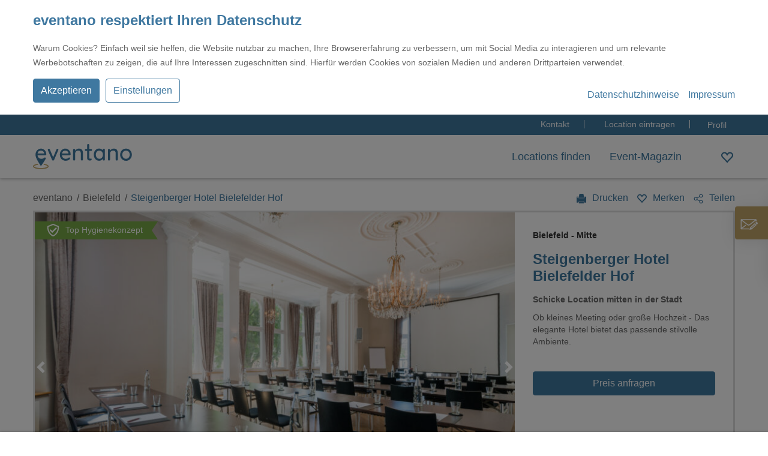

--- FILE ---
content_type: text/html; charset=UTF-8
request_url: https://www.eventano.com/location/steigenberger-hotel-bielefelder-hof/
body_size: 16753
content:
<!doctype html>
<html lang="de-DE">
<head>
<meta charset="utf-8">
<meta http-equiv="x-ua-compatible" content="ie=edge">
<meta name="viewport" content="width=device-width, initial-scale=1, shrink-to-fit=no">
<!-- This site is optimized with the Yoast SEO plugin v18.0 - https://yoast.com/wordpress/plugins/seo/ -->
<title>Hotel Bielefelder Hof mieten</title>
<meta name="description" content="Hotel Bielefelder Hof: Ob kleines Meeting oder große Hochzeit - Das elegante Hotel bietet das passende stilvolle Ambiente." />
<meta name="robots" content="index, follow, max-snippet:-1, max-image-preview:large, max-video-preview:-1" />
<link rel="canonical" href="https://www.eventano.com/location/steigenberger-hotel-bielefelder-hof/" />
<meta property="og:locale" content="de_DE" />
<meta property="og:type" content="article" />
<meta property="og:title" content="Hotel Bielefelder Hof mieten" />
<meta property="og:description" content="Hotel Bielefelder Hof: Ob kleines Meeting oder große Hochzeit - Das elegante Hotel bietet das passende stilvolle Ambiente." />
<meta property="og:url" content="https://www.eventano.com/location/steigenberger-hotel-bielefelder-hof/" />
<meta property="og:site_name" content="eventano" />
<meta property="article:modified_time" content="2025-11-21T13:23:42+00:00" />
<meta property="og:image" content="https://www.eventano.com/app/uploads/locations/156305/Kaminzimmer-1000x625.jpg" />
<meta property="og:image:width" content="1200" />
<meta property="og:image:height" content="800" />
<meta property="og:image:type" content="image/jpeg" />
<meta name="twitter:card" content="summary_large_image" />
<meta name="twitter:image" content="https://www.eventano.com/app/uploads/locations/156305/Kaminzimmer-1000x625.jpg" />
<script type="application/ld+json" class="yoast-schema-graph">{"@context":"https://schema.org","@graph":[{"@type":"WebSite","@id":"https://www.eventano.com/de/#website","url":"https://www.eventano.com/de/","name":"eventano","description":"Deutschlandweit Eventlocations finden","potentialAction":[{"@type":"SearchAction","target":{"@type":"EntryPoint","urlTemplate":"https://www.eventano.com/de/?s={search_term_string}"},"query-input":"required name=search_term_string"}],"inLanguage":"de-DE"},{"@type":"ImageObject","@id":"https://www.eventano.com/location/steigenberger-hotel-bielefelder-hof/#primaryimage","inLanguage":"de-DE","url":"https://www.eventano.com/app/uploads/locations/156305/-F66E-7A55-FAF5.jpg","contentUrl":"https://www.eventano.com/app/uploads/locations/156305/-F66E-7A55-FAF5.jpg","width":1200,"height":800},{"@type":"WebPage","@id":"https://www.eventano.com/location/steigenberger-hotel-bielefelder-hof/#webpage","url":"https://www.eventano.com/location/steigenberger-hotel-bielefelder-hof/","name":"Hotel Bielefelder Hof mieten","isPartOf":{"@id":"https://www.eventano.com/de/#website"},"primaryImageOfPage":{"@id":"https://www.eventano.com/location/steigenberger-hotel-bielefelder-hof/#primaryimage"},"datePublished":"2019-04-10T20:28:32+00:00","dateModified":"2025-11-21T13:23:42+00:00","description":"Hotel Bielefelder Hof: Ob kleines Meeting oder große Hochzeit - Das elegante Hotel bietet das passende stilvolle Ambiente.","breadcrumb":{"@id":"https://www.eventano.com/location/steigenberger-hotel-bielefelder-hof/#breadcrumb"},"inLanguage":"de-DE","potentialAction":[{"@type":"ReadAction","target":["https://www.eventano.com/location/steigenberger-hotel-bielefelder-hof/"]}]},{"@type":"BreadcrumbList","@id":"https://www.eventano.com/location/steigenberger-hotel-bielefelder-hof/#breadcrumb","itemListElement":[{"@type":"ListItem","position":1,"name":"Startseite","item":"https://www.eventano.com/"},{"@type":"ListItem","position":2,"name":"SteigenbergerHotelBielefelderHof"}]}]}</script>
<!-- / Yoast SEO plugin. -->
<link rel='preload' as='style' onload='this.onload=null;this.rel="stylesheet"'  id='pre-render-css'  href='https://www.eventano.com/app/themes/eventano.com/dist/styles/pre-render_0147c903.css' type='text/css' media='all' />
<link rel='stylesheet' id='sage/main.css-css'  href='https://www.eventano.com/app/themes/eventano.com/dist/styles/main_0147c903.css'  media='all' />
<script defer src='https://www.eventano.com/wp/wp-includes/js/jquery/jquery.min.js?ver=3.5.1' id='jquery-core-js'></script>
<link rel="https://api.w.org/" href="https://www.eventano.com/wp-json/" /><link rel="alternate" type="application/json" href="https://www.eventano.com/wp-json/wp/v2/location/156305" /><link rel="EditURI" type="application/rsd+xml" title="RSD" href="https://www.eventano.com/wp/xmlrpc.php?rsd" />
<link rel="wlwmanifest" type="application/wlwmanifest+xml" href="https://www.eventano.com/wp/wp-includes/wlwmanifest.xml" /> 
<meta name="generator" content="WordPress 5.6" />
<link rel='shortlink' href='https://www.eventano.com/?p=156305' />
<link rel="alternate" type="application/json+oembed" href="https://www.eventano.com/wp-json/oembed/1.0/embed?url=https%3A%2F%2Fwww.eventano.com%2Flocation%2Fsteigenberger-hotel-bielefelder-hof%2F" />
<link rel="alternate" type="text/xml+oembed" href="https://www.eventano.com/wp-json/oembed/1.0/embed?url=https%3A%2F%2Fwww.eventano.com%2Flocation%2Fsteigenberger-hotel-bielefelder-hof%2F&#038;format=xml" />
<script type="text/javascript">document.documentElement.className += " js";</script>
<meta name="eventano-posttype" content="location">    <meta name="application-name" content="eventano.com Website">
<link rel="icon" type="image/png" href="https://www.eventano.com/app/themes/eventano.com/resources/favicon-32x32.png" sizes="32x32" />
<link rel="icon" type="image/png" href="https://www.eventano.com/app/themes/eventano.com/resources/favicon-16x16.png" sizes="16x16" />
<!-- ADD THIS SCRIPT -->
<!-- <script type="text/javascript" defer src="//s7.addthis.com/js/300/addthis_widget.js#pubid=ra-5d5d1267b0eabb5c"></script> -->
</head>  <body class="location-template-default single single-location postid-156305 steigenberger-hotel-bielefelder-hof app-data index-data singular-data single-data single-location-data single-location-steigenberger-hotel-bielefelder-hof-data">
<div id="cookie-compliance"></div>
<header class="header">
<div id="header__meta" class="header__meta">
<div class="container">
<ul id="menu-kopfmenue-de" class="inline-list inline-list--right">
<li class="custom">
<ul><li id="menu-item-59027" class="menu-item menu-item-type-post_type menu-item-object-page menu-item-59027 inline-list__item nav-main__item"><a href="https://www.eventano.com/kontakt/">Kontakt</a></li>
<li id="menu-item-395901" class="menu-item menu-item-type-post_type menu-item-object-page menu-item-395901 inline-list__item nav-main__item"><a href="https://www.eventano.com/fuer-locations/">Location eintragen</a></li>
</ul>              </li>
<li id="menu-item-59028" class="last menu-item menu-item-type-custom menu-item-object-custom menu-item-59028 inline-list__item nav-main__item"><a id="profile_link" href="https://www.eventano.com/login/">Profil</a></li>
<!--li id="menu-item-59029" class="last menu-item menu-item-type-custom menu-item-object-custom menu-item-59029 inline-list__item nav-main__item"><a href="#">English</a></li>-->
</ul>
</div>
</div>
<nav class="nav-main" id="nav-main">
<div class="container nav-main__container">
<div class="nav-main__col nav-main__col--left">
<a href="https://www.eventano.com" class="nav-main__logo">
<img src="https://www.eventano.com/app/themes/eventano.com/resources/assets/images/eventano-logo.svg" alt="eventano - Deutschlands Suchportal für Eventlocations" class="img-fluid" loading="lazy" width="165" height="41" />
</a>
</div>
<div class="nav-main__col nav-main__col--right d-none d-lg-flex">
<ul id="menu-hauptmenue-oben-de" class="inline-list inline-list--right nav-main__list"><li id="menu-item-102" class="menu-item menu-item-type-post_type menu-item-object-page menu-item-home menu-item-102 inline-list__item nav-main__item"><a href="https://www.eventano.com/">Locations finden</a></li>
<li id="menu-item-200268" class="menu-item menu-item-type-post_type menu-item-object-page menu-item-200268 inline-list__item nav-main__item"><a href="https://www.eventano.com/event-magazin/">Event-Magazin</a></li>
</ul>
<div class="search__header search__header-container" id="directsearch"></div>
</div>
<div class="header-utils">
<a href="https://www.eventano.com/merkliste/" class="header-utils__item " id="overallBookmarks" aria-label="Wishlist">
<!-- svg-icon -->
<svg class="svg-icon whishlist">
<use xlink:href="https://www.eventano.com/app/themes/eventano.com/dist/svgs/symbol-defs.svg#heart-empty"></use>
</svg>
<!-- /svg-icon -->
<span class="bookmarks__count counter-badge hidden">0</span>
</a>
</div>
</div>
</nav>
<div class="nav-main__mobile">
<ul id="menu-eventano-menue-mobil-de" class="inline-list inline-list--right nav-main__list"><li id="menu-item-207403" class="menu-item menu-item-type-post_type menu-item-object-page menu-item-home menu-item-207403 inline-list__item nav-main__item"><a href="https://www.eventano.com/">Startseite</a></li>
<li id="menu-item-207402" class="menu-item menu-item-type-post_type menu-item-object-page menu-item-207402 inline-list__item nav-main__item"><a href="https://www.eventano.com/event-magazin/">Event-Magazin</a></li>
<li id="menu-item-207483" class="menu-item menu-item-type-post_type menu-item-object-page menu-item-207483 inline-list__item nav-main__item"><a href="https://www.eventano.com/event-wiki/">Event-Wiki</a></li>
<li id="menu-item-207485" class="menu-item menu-item-type-post_type menu-item-object-page menu-item-207485 inline-list__item nav-main__item"><a href="https://www.eventano.com/login/">Login</a></li>
</ul>    </div>
<div id="nav-main__icon" class="nav-main__icon util-hidden-lg">
<span></span>
<span></span>
<span></span>
<span></span>
</div>
</header>
<div class="wrap" role="document">
<div class="content">
<main class="main" id="scrollArea">
<!-- nav-main -->
<nav class="nav-main nav-main--second fixed-element nav-main--profile print-hidden" id="nav-main">
<div class="container nav-main__container">
<div class="nav-main__col nav-main__col--left d-none d-lg-flex">
<!-- inline-list -->
<ul class="inline-list inline-list--left nav-main__list">
<li class="inline-list__item nav-main__item">
<a href="#rahmendaten" class="inline-list__link">
Rahmendaten
</a>
</li>
<li class="inline-list__item nav-main__item">
<a href="#raeume" class="inline-list__link">
Räume
</a>
</li>
<li class="inline-list__item nav-main__item">
<a href="#beschreibung" class="inline-list__link">
Beschreibung
</a>
</li>
<li class="inline-list__item nav-main__item">
<a href="#lage" class="inline-list__link">
Lage
</a>
</li>
<li class="inline-list__item nav-main__item">
<a href="#technik" class="inline-list__link">
Technik
</a>
</li>
</ul>
<!-- end: inline-list -->
</div>
<div class="nav-main__col nav-main__col--right">
<div class="header-utils">
<a href="#top" class="nav-main__back-to-top mr-2" aria-label="Go to top">
<svg class="svg-icon">
<use xlink:href="https://www.eventano.com/app/themes/eventano.com/dist/svgs/symbol-defs.svg#chevron-right"></use>
</svg>
</a>
<div class="bookmarks">
<a href="#" class="bookmarks__input" data-bookmark-id="156305" data-bookmark-item='{"id":156305,"name":"Steigenberger Hotel Bielefelder Hof","city":"Bielefeld","city_district":"Mitte","paxmax":"220","pricing":"2","metatext":"Ob kleines Meeting oder gro\u00dfe Hochzeit - Das elegante Hotel bietet das passende stilvolle Ambiente.","link":"https:\/\/www.eventano.com\/location\/steigenberger-hotel-bielefelder-hof\/","thumbnail":"https:\/\/www.eventano.com\/app\/uploads\/locations\/156305\/Kaminzimmer-150x150.jpg","gallery":[{"ID":395568,"id":395568,"title":"Kaminzimmer.jpg","filename":"Kaminzimmer-scaled.jpg","filesize":649168,"url":"https:\/\/www.eventano.com\/app\/uploads\/locations\/156305\/Kaminzimmer-scaled.jpg","link":"https:\/\/www.eventano.com\/location\/steigenberger-hotel-bielefelder-hof\/kaminzimmer-jpg-6\/","alt":"","author":"0","description":"","caption":"","name":"kaminzimmer-jpg-6","status":"inherit","uploaded_to":156305,"date":"2022-09-22 06:21:33","modified":"2023-04-06 13:49:56","menu_order":0,"mime_type":"image\/jpeg","type":"image","subtype":"jpeg","icon":"https:\/\/www.eventano.com\/wp\/wp-includes\/images\/media\/default.png","width":2560,"height":1708,"sizes":{"thumbnail":"https:\/\/www.eventano.com\/app\/uploads\/locations\/156305\/Kaminzimmer-150x150.jpg","thumbnail-width":150,"thumbnail-height":150,"medium":"https:\/\/www.eventano.com\/app\/uploads\/locations\/156305\/Kaminzimmer-300x200.jpg","medium-width":300,"medium-height":200,"medium_large":"https:\/\/www.eventano.com\/app\/uploads\/locations\/156305\/Kaminzimmer-768x512.jpg","medium_large-width":768,"medium_large-height":512,"large":"https:\/\/www.eventano.com\/app\/uploads\/locations\/156305\/Kaminzimmer-1024x683.jpg","large-width":1024,"large-height":683,"1536x1536":"https:\/\/www.eventano.com\/app\/uploads\/locations\/156305\/Kaminzimmer-1536x1025.jpg","1536x1536-width":1536,"1536x1536-height":1025,"2048x2048":"https:\/\/www.eventano.com\/app\/uploads\/locations\/156305\/Kaminzimmer-2048x1366.jpg","2048x2048-width":2048,"2048x2048-height":1366,"Fullsize":"https:\/\/www.eventano.com\/app\/uploads\/locations\/156305\/Kaminzimmer-1920x1200.jpg","Fullsize-width":1920,"Fullsize-height":1200,"Fullsize Half":"https:\/\/www.eventano.com\/app\/uploads\/locations\/156305\/Kaminzimmer-1680x600.jpg","Fullsize Half-width":1680,"Fullsize Half-height":600,"Huge":"https:\/\/www.eventano.com\/app\/uploads\/locations\/156305\/Kaminzimmer-1680x1050.jpg","Huge-width":1680,"Huge-height":1050,"Big":"https:\/\/www.eventano.com\/app\/uploads\/locations\/156305\/Kaminzimmer-1000x625.jpg","Big-width":1000,"Big-height":625,"Normal":"https:\/\/www.eventano.com\/app\/uploads\/locations\/156305\/Kaminzimmer-800x500.jpg","Normal-width":800,"Normal-height":500,"MobileSlider":"https:\/\/www.eventano.com\/app\/uploads\/locations\/156305\/Kaminzimmer-425x350.jpg","MobileSlider-width":425,"MobileSlider-height":350,"Small":"https:\/\/www.eventano.com\/app\/uploads\/locations\/156305\/Kaminzimmer-375x234.jpg","Small-width":375,"Small-height":234,"Tiny":"https:\/\/www.eventano.com\/app\/uploads\/locations\/156305\/Kaminzimmer-170x106.jpg","Tiny-width":170,"Tiny-height":106,"Square":"https:\/\/www.eventano.com\/app\/uploads\/locations\/156305\/Kaminzimmer-640x640.jpg","Square-width":640,"Square-height":640,"TinySquare":"https:\/\/www.eventano.com\/app\/uploads\/locations\/156305\/Kaminzimmer-150x150.jpg","TinySquare-width":150,"TinySquare-height":150,"Banner":"https:\/\/www.eventano.com\/app\/uploads\/locations\/156305\/Kaminzimmer-640x400.jpg","Banner-width":640,"Banner-height":400},"fields":false},{"ID":242612,"id":242612,"title":"Hotel-Bielefelder-Hof-Bielefeld-4481.jpg","filename":"Hotel-Bielefelder-Hof-Bielefeld-4481.jpg","filesize":259266,"url":"https:\/\/www.eventano.com\/app\/uploads\/locations\/156305\/Hotel-Bielefelder-Hof-Bielefeld-4481.jpg","link":"https:\/\/www.eventano.com\/location\/steigenberger-hotel-bielefelder-hof\/hotel-bielefelder-hof-bielefeld-4481-jpg\/","alt":"","author":"0","description":"","caption":"","name":"hotel-bielefelder-hof-bielefeld-4481-jpg","status":"inherit","uploaded_to":156305,"date":"2021-07-29 18:30:07","modified":"2023-04-06 13:49:56","menu_order":0,"mime_type":"image\/jpeg","type":"image","subtype":"jpeg","icon":"https:\/\/www.eventano.com\/wp\/wp-includes\/images\/media\/default.png","width":1440,"height":1080,"sizes":{"thumbnail":"https:\/\/www.eventano.com\/app\/uploads\/locations\/156305\/Hotel-Bielefelder-Hof-Bielefeld-4481-150x150.jpg","thumbnail-width":150,"thumbnail-height":150,"medium":"https:\/\/www.eventano.com\/app\/uploads\/locations\/156305\/Hotel-Bielefelder-Hof-Bielefeld-4481-300x225.jpg","medium-width":300,"medium-height":225,"medium_large":"https:\/\/www.eventano.com\/app\/uploads\/locations\/156305\/Hotel-Bielefelder-Hof-Bielefeld-4481-768x576.jpg","medium_large-width":768,"medium_large-height":576,"large":"https:\/\/www.eventano.com\/app\/uploads\/locations\/156305\/Hotel-Bielefelder-Hof-Bielefeld-4481-1024x768.jpg","large-width":1024,"large-height":768,"1536x1536":"https:\/\/www.eventano.com\/app\/uploads\/locations\/156305\/Hotel-Bielefelder-Hof-Bielefeld-4481.jpg","1536x1536-width":1440,"1536x1536-height":1080,"2048x2048":"https:\/\/www.eventano.com\/app\/uploads\/locations\/156305\/Hotel-Bielefelder-Hof-Bielefeld-4481.jpg","2048x2048-width":1440,"2048x2048-height":1080,"Fullsize":"https:\/\/www.eventano.com\/app\/uploads\/locations\/156305\/Hotel-Bielefelder-Hof-Bielefeld-4481.jpg","Fullsize-width":1440,"Fullsize-height":1080,"Fullsize Half":"https:\/\/www.eventano.com\/app\/uploads\/locations\/156305\/Hotel-Bielefelder-Hof-Bielefeld-4481-1440x600.jpg","Fullsize Half-width":1440,"Fullsize Half-height":600,"Huge":"https:\/\/www.eventano.com\/app\/uploads\/locations\/156305\/Hotel-Bielefelder-Hof-Bielefeld-4481-1440x1050.jpg","Huge-width":1440,"Huge-height":1050,"Big":"https:\/\/www.eventano.com\/app\/uploads\/locations\/156305\/Hotel-Bielefelder-Hof-Bielefeld-4481-1000x625.jpg","Big-width":1000,"Big-height":625,"Normal":"https:\/\/www.eventano.com\/app\/uploads\/locations\/156305\/Hotel-Bielefelder-Hof-Bielefeld-4481-800x500.jpg","Normal-width":800,"Normal-height":500,"MobileSlider":"https:\/\/www.eventano.com\/app\/uploads\/locations\/156305\/Hotel-Bielefelder-Hof-Bielefeld-4481.jpg","MobileSlider-width":425,"MobileSlider-height":319,"Small":"https:\/\/www.eventano.com\/app\/uploads\/locations\/156305\/Hotel-Bielefelder-Hof-Bielefeld-4481-375x234.jpg","Small-width":375,"Small-height":234,"Tiny":"https:\/\/www.eventano.com\/app\/uploads\/locations\/156305\/Hotel-Bielefelder-Hof-Bielefeld-4481-170x106.jpg","Tiny-width":170,"Tiny-height":106,"Square":"https:\/\/www.eventano.com\/app\/uploads\/locations\/156305\/Hotel-Bielefelder-Hof-Bielefeld-4481-640x640.jpg","Square-width":640,"Square-height":640,"TinySquare":"https:\/\/www.eventano.com\/app\/uploads\/locations\/156305\/Hotel-Bielefelder-Hof-Bielefeld-4481-150x150.jpg","TinySquare-width":150,"TinySquare-height":150,"Banner":"https:\/\/www.eventano.com\/app\/uploads\/locations\/156305\/Hotel-Bielefelder-Hof-Bielefeld-4481-640x400.jpg","Banner-width":640,"Banner-height":400},"fields":false},{"ID":242618,"id":242618,"title":"Hotel-Bielefelder-Hof-Bielefeld-A594.jpg","filename":"Hotel-Bielefelder-Hof-Bielefeld-A594.jpg","filesize":148973,"url":"https:\/\/www.eventano.com\/app\/uploads\/locations\/156305\/Hotel-Bielefelder-Hof-Bielefeld-A594.jpg","link":"https:\/\/www.eventano.com\/location\/steigenberger-hotel-bielefelder-hof\/hotel-bielefelder-hof-bielefeld-a594-jpg\/","alt":"","author":"0","description":"","caption":"","name":"hotel-bielefelder-hof-bielefeld-a594-jpg","status":"inherit","uploaded_to":156305,"date":"2021-07-29 18:30:21","modified":"2023-04-06 13:49:56","menu_order":0,"mime_type":"image\/jpeg","type":"image","subtype":"jpeg","icon":"https:\/\/www.eventano.com\/wp\/wp-includes\/images\/media\/default.png","width":1200,"height":800,"sizes":{"thumbnail":"https:\/\/www.eventano.com\/app\/uploads\/locations\/156305\/Hotel-Bielefelder-Hof-Bielefeld-A594-150x150.jpg","thumbnail-width":150,"thumbnail-height":150,"medium":"https:\/\/www.eventano.com\/app\/uploads\/locations\/156305\/Hotel-Bielefelder-Hof-Bielefeld-A594-300x200.jpg","medium-width":300,"medium-height":200,"medium_large":"https:\/\/www.eventano.com\/app\/uploads\/locations\/156305\/Hotel-Bielefelder-Hof-Bielefeld-A594-768x512.jpg","medium_large-width":768,"medium_large-height":512,"large":"https:\/\/www.eventano.com\/app\/uploads\/locations\/156305\/Hotel-Bielefelder-Hof-Bielefeld-A594-1024x683.jpg","large-width":1024,"large-height":683,"1536x1536":"https:\/\/www.eventano.com\/app\/uploads\/locations\/156305\/Hotel-Bielefelder-Hof-Bielefeld-A594.jpg","1536x1536-width":1200,"1536x1536-height":800,"2048x2048":"https:\/\/www.eventano.com\/app\/uploads\/locations\/156305\/Hotel-Bielefelder-Hof-Bielefeld-A594.jpg","2048x2048-width":1200,"2048x2048-height":800,"Fullsize":"https:\/\/www.eventano.com\/app\/uploads\/locations\/156305\/Hotel-Bielefelder-Hof-Bielefeld-A594.jpg","Fullsize-width":1200,"Fullsize-height":800,"Fullsize Half":"https:\/\/www.eventano.com\/app\/uploads\/locations\/156305\/Hotel-Bielefelder-Hof-Bielefeld-A594-1200x600.jpg","Fullsize Half-width":1200,"Fullsize Half-height":600,"Huge":"https:\/\/www.eventano.com\/app\/uploads\/locations\/156305\/Hotel-Bielefelder-Hof-Bielefeld-A594.jpg","Huge-width":1200,"Huge-height":800,"Big":"https:\/\/www.eventano.com\/app\/uploads\/locations\/156305\/Hotel-Bielefelder-Hof-Bielefeld-A594-1000x625.jpg","Big-width":1000,"Big-height":625,"Normal":"https:\/\/www.eventano.com\/app\/uploads\/locations\/156305\/Hotel-Bielefelder-Hof-Bielefeld-A594-800x500.jpg","Normal-width":800,"Normal-height":500,"MobileSlider":"https:\/\/www.eventano.com\/app\/uploads\/locations\/156305\/Hotel-Bielefelder-Hof-Bielefeld-A594.jpg","MobileSlider-width":425,"MobileSlider-height":283,"Small":"https:\/\/www.eventano.com\/app\/uploads\/locations\/156305\/Hotel-Bielefelder-Hof-Bielefeld-A594-375x234.jpg","Small-width":375,"Small-height":234,"Tiny":"https:\/\/www.eventano.com\/app\/uploads\/locations\/156305\/Hotel-Bielefelder-Hof-Bielefeld-A594-170x106.jpg","Tiny-width":170,"Tiny-height":106,"Square":"https:\/\/www.eventano.com\/app\/uploads\/locations\/156305\/Hotel-Bielefelder-Hof-Bielefeld-A594-640x640.jpg","Square-width":640,"Square-height":640,"TinySquare":"https:\/\/www.eventano.com\/app\/uploads\/locations\/156305\/Hotel-Bielefelder-Hof-Bielefeld-A594-150x150.jpg","TinySquare-width":150,"TinySquare-height":150,"Banner":"https:\/\/www.eventano.com\/app\/uploads\/locations\/156305\/Hotel-Bielefelder-Hof-Bielefeld-A594-640x400.jpg","Banner-width":640,"Banner-height":400},"fields":false},{"ID":395572,"id":395572,"title":"2018-09-28_Hochzeit_Conny_und_Dennis-380.jpg","filename":"2018-09-28_Hochzeit_Conny_und_Dennis-380-scaled.jpg","filesize":669014,"url":"https:\/\/www.eventano.com\/app\/uploads\/locations\/156305\/2018-09-28_Hochzeit_Conny_und_Dennis-380-scaled.jpg","link":"https:\/\/www.eventano.com\/location\/steigenberger-hotel-bielefelder-hof\/2018-09-28_hochzeit_conny_und_dennis-380-jpg-3\/","alt":"","author":"0","description":"","caption":"","name":"2018-09-28_hochzeit_conny_und_dennis-380-jpg-3","status":"inherit","uploaded_to":156305,"date":"2022-09-22 06:22:42","modified":"2023-04-06 13:49:56","menu_order":0,"mime_type":"image\/jpeg","type":"image","subtype":"jpeg","icon":"https:\/\/www.eventano.com\/wp\/wp-includes\/images\/media\/default.png","width":2560,"height":1707,"sizes":{"thumbnail":"https:\/\/www.eventano.com\/app\/uploads\/locations\/156305\/2018-09-28_Hochzeit_Conny_und_Dennis-380-150x150.jpg","thumbnail-width":150,"thumbnail-height":150,"medium":"https:\/\/www.eventano.com\/app\/uploads\/locations\/156305\/2018-09-28_Hochzeit_Conny_und_Dennis-380-300x200.jpg","medium-width":300,"medium-height":200,"medium_large":"https:\/\/www.eventano.com\/app\/uploads\/locations\/156305\/2018-09-28_Hochzeit_Conny_und_Dennis-380-768x512.jpg","medium_large-width":768,"medium_large-height":512,"large":"https:\/\/www.eventano.com\/app\/uploads\/locations\/156305\/2018-09-28_Hochzeit_Conny_und_Dennis-380-1024x683.jpg","large-width":1024,"large-height":683,"1536x1536":"https:\/\/www.eventano.com\/app\/uploads\/locations\/156305\/2018-09-28_Hochzeit_Conny_und_Dennis-380-1536x1024.jpg","1536x1536-width":1536,"1536x1536-height":1024,"2048x2048":"https:\/\/www.eventano.com\/app\/uploads\/locations\/156305\/2018-09-28_Hochzeit_Conny_und_Dennis-380-2048x1365.jpg","2048x2048-width":2048,"2048x2048-height":1365,"Fullsize":"https:\/\/www.eventano.com\/app\/uploads\/locations\/156305\/2018-09-28_Hochzeit_Conny_und_Dennis-380-1920x1200.jpg","Fullsize-width":1920,"Fullsize-height":1200,"Fullsize Half":"https:\/\/www.eventano.com\/app\/uploads\/locations\/156305\/2018-09-28_Hochzeit_Conny_und_Dennis-380-1680x600.jpg","Fullsize Half-width":1680,"Fullsize Half-height":600,"Huge":"https:\/\/www.eventano.com\/app\/uploads\/locations\/156305\/2018-09-28_Hochzeit_Conny_und_Dennis-380-1680x1050.jpg","Huge-width":1680,"Huge-height":1050,"Big":"https:\/\/www.eventano.com\/app\/uploads\/locations\/156305\/2018-09-28_Hochzeit_Conny_und_Dennis-380-1000x625.jpg","Big-width":1000,"Big-height":625,"Normal":"https:\/\/www.eventano.com\/app\/uploads\/locations\/156305\/2018-09-28_Hochzeit_Conny_und_Dennis-380-800x500.jpg","Normal-width":800,"Normal-height":500,"MobileSlider":"https:\/\/www.eventano.com\/app\/uploads\/locations\/156305\/2018-09-28_Hochzeit_Conny_und_Dennis-380-425x350.jpg","MobileSlider-width":425,"MobileSlider-height":350,"Small":"https:\/\/www.eventano.com\/app\/uploads\/locations\/156305\/2018-09-28_Hochzeit_Conny_und_Dennis-380-375x234.jpg","Small-width":375,"Small-height":234,"Tiny":"https:\/\/www.eventano.com\/app\/uploads\/locations\/156305\/2018-09-28_Hochzeit_Conny_und_Dennis-380-170x106.jpg","Tiny-width":170,"Tiny-height":106,"Square":"https:\/\/www.eventano.com\/app\/uploads\/locations\/156305\/2018-09-28_Hochzeit_Conny_und_Dennis-380-640x640.jpg","Square-width":640,"Square-height":640,"TinySquare":"https:\/\/www.eventano.com\/app\/uploads\/locations\/156305\/2018-09-28_Hochzeit_Conny_und_Dennis-380-150x150.jpg","TinySquare-width":150,"TinySquare-height":150,"Banner":"https:\/\/www.eventano.com\/app\/uploads\/locations\/156305\/2018-09-28_Hochzeit_Conny_und_Dennis-380-640x400.jpg","Banner-width":640,"Banner-height":400},"fields":false},{"ID":395570,"id":395570,"title":"Clubzimmer.jpg","filename":"Clubzimmer-scaled.jpg","filesize":669745,"url":"https:\/\/www.eventano.com\/app\/uploads\/locations\/156305\/Clubzimmer-scaled.jpg","link":"https:\/\/www.eventano.com\/location\/steigenberger-hotel-bielefelder-hof\/clubzimmer-jpg-3\/","alt":"","author":"0","description":"","caption":"","name":"clubzimmer-jpg-3","status":"inherit","uploaded_to":156305,"date":"2022-09-22 06:21:34","modified":"2023-04-06 13:49:56","menu_order":0,"mime_type":"image\/jpeg","type":"image","subtype":"jpeg","icon":"https:\/\/www.eventano.com\/wp\/wp-includes\/images\/media\/default.png","width":2560,"height":1708,"sizes":{"thumbnail":"https:\/\/www.eventano.com\/app\/uploads\/locations\/156305\/Clubzimmer-150x150.jpg","thumbnail-width":150,"thumbnail-height":150,"medium":"https:\/\/www.eventano.com\/app\/uploads\/locations\/156305\/Clubzimmer-300x200.jpg","medium-width":300,"medium-height":200,"medium_large":"https:\/\/www.eventano.com\/app\/uploads\/locations\/156305\/Clubzimmer-768x512.jpg","medium_large-width":768,"medium_large-height":512,"large":"https:\/\/www.eventano.com\/app\/uploads\/locations\/156305\/Clubzimmer-1024x683.jpg","large-width":1024,"large-height":683,"1536x1536":"https:\/\/www.eventano.com\/app\/uploads\/locations\/156305\/Clubzimmer-1536x1025.jpg","1536x1536-width":1536,"1536x1536-height":1025,"2048x2048":"https:\/\/www.eventano.com\/app\/uploads\/locations\/156305\/Clubzimmer-2048x1366.jpg","2048x2048-width":2048,"2048x2048-height":1366,"Fullsize":"https:\/\/www.eventano.com\/app\/uploads\/locations\/156305\/Clubzimmer-1920x1200.jpg","Fullsize-width":1920,"Fullsize-height":1200,"Fullsize Half":"https:\/\/www.eventano.com\/app\/uploads\/locations\/156305\/Clubzimmer-1680x600.jpg","Fullsize Half-width":1680,"Fullsize Half-height":600,"Huge":"https:\/\/www.eventano.com\/app\/uploads\/locations\/156305\/Clubzimmer-1680x1050.jpg","Huge-width":1680,"Huge-height":1050,"Big":"https:\/\/www.eventano.com\/app\/uploads\/locations\/156305\/Clubzimmer-1000x625.jpg","Big-width":1000,"Big-height":625,"Normal":"https:\/\/www.eventano.com\/app\/uploads\/locations\/156305\/Clubzimmer-800x500.jpg","Normal-width":800,"Normal-height":500,"MobileSlider":"https:\/\/www.eventano.com\/app\/uploads\/locations\/156305\/Clubzimmer-425x350.jpg","MobileSlider-width":425,"MobileSlider-height":350,"Small":"https:\/\/www.eventano.com\/app\/uploads\/locations\/156305\/Clubzimmer-375x234.jpg","Small-width":375,"Small-height":234,"Tiny":"https:\/\/www.eventano.com\/app\/uploads\/locations\/156305\/Clubzimmer-170x106.jpg","Tiny-width":170,"Tiny-height":106,"Square":"https:\/\/www.eventano.com\/app\/uploads\/locations\/156305\/Clubzimmer-640x640.jpg","Square-width":640,"Square-height":640,"TinySquare":"https:\/\/www.eventano.com\/app\/uploads\/locations\/156305\/Clubzimmer-150x150.jpg","TinySquare-width":150,"TinySquare-height":150,"Banner":"https:\/\/www.eventano.com\/app\/uploads\/locations\/156305\/Clubzimmer-640x400.jpg","Banner-width":640,"Banner-height":400},"fields":false},{"ID":395569,"id":395569,"title":"Westfalensaal-1.jpg","filename":"Westfalensaal-1-scaled.jpg","filesize":945785,"url":"https:\/\/www.eventano.com\/app\/uploads\/locations\/156305\/Westfalensaal-1-scaled.jpg","link":"https:\/\/www.eventano.com\/location\/steigenberger-hotel-bielefelder-hof\/westfalensaal-1-jpg-2\/","alt":"","author":"0","description":"","caption":"","name":"westfalensaal-1-jpg-2","status":"inherit","uploaded_to":156305,"date":"2022-09-22 06:21:33","modified":"2023-04-06 13:49:56","menu_order":0,"mime_type":"image\/jpeg","type":"image","subtype":"jpeg","icon":"https:\/\/www.eventano.com\/wp\/wp-includes\/images\/media\/default.png","width":2560,"height":1708,"sizes":{"thumbnail":"https:\/\/www.eventano.com\/app\/uploads\/locations\/156305\/Westfalensaal-1-150x150.jpg","thumbnail-width":150,"thumbnail-height":150,"medium":"https:\/\/www.eventano.com\/app\/uploads\/locations\/156305\/Westfalensaal-1-300x200.jpg","medium-width":300,"medium-height":200,"medium_large":"https:\/\/www.eventano.com\/app\/uploads\/locations\/156305\/Westfalensaal-1-768x512.jpg","medium_large-width":768,"medium_large-height":512,"large":"https:\/\/www.eventano.com\/app\/uploads\/locations\/156305\/Westfalensaal-1-1024x683.jpg","large-width":1024,"large-height":683,"1536x1536":"https:\/\/www.eventano.com\/app\/uploads\/locations\/156305\/Westfalensaal-1-1536x1025.jpg","1536x1536-width":1536,"1536x1536-height":1025,"2048x2048":"https:\/\/www.eventano.com\/app\/uploads\/locations\/156305\/Westfalensaal-1-2048x1366.jpg","2048x2048-width":2048,"2048x2048-height":1366,"Fullsize":"https:\/\/www.eventano.com\/app\/uploads\/locations\/156305\/Westfalensaal-1-1920x1200.jpg","Fullsize-width":1920,"Fullsize-height":1200,"Fullsize Half":"https:\/\/www.eventano.com\/app\/uploads\/locations\/156305\/Westfalensaal-1-1680x600.jpg","Fullsize Half-width":1680,"Fullsize Half-height":600,"Huge":"https:\/\/www.eventano.com\/app\/uploads\/locations\/156305\/Westfalensaal-1-1680x1050.jpg","Huge-width":1680,"Huge-height":1050,"Big":"https:\/\/www.eventano.com\/app\/uploads\/locations\/156305\/Westfalensaal-1-1000x625.jpg","Big-width":1000,"Big-height":625,"Normal":"https:\/\/www.eventano.com\/app\/uploads\/locations\/156305\/Westfalensaal-1-800x500.jpg","Normal-width":800,"Normal-height":500,"MobileSlider":"https:\/\/www.eventano.com\/app\/uploads\/locations\/156305\/Westfalensaal-1-425x350.jpg","MobileSlider-width":425,"MobileSlider-height":350,"Small":"https:\/\/www.eventano.com\/app\/uploads\/locations\/156305\/Westfalensaal-1-375x234.jpg","Small-width":375,"Small-height":234,"Tiny":"https:\/\/www.eventano.com\/app\/uploads\/locations\/156305\/Westfalensaal-1-170x106.jpg","Tiny-width":170,"Tiny-height":106,"Square":"https:\/\/www.eventano.com\/app\/uploads\/locations\/156305\/Westfalensaal-1-640x640.jpg","Square-width":640,"Square-height":640,"TinySquare":"https:\/\/www.eventano.com\/app\/uploads\/locations\/156305\/Westfalensaal-1-150x150.jpg","TinySquare-width":150,"TinySquare-height":150,"Banner":"https:\/\/www.eventano.com\/app\/uploads\/locations\/156305\/Westfalensaal-1-640x400.jpg","Banner-width":640,"Banner-height":400},"fields":false},{"ID":395571,"id":395571,"title":"Jostberg.jpg","filename":"Jostberg-scaled.jpg","filesize":522355,"url":"https:\/\/www.eventano.com\/app\/uploads\/locations\/156305\/Jostberg-scaled.jpg","link":"https:\/\/www.eventano.com\/location\/steigenberger-hotel-bielefelder-hof\/jostberg-jpg-2\/","alt":"","author":"0","description":"","caption":"","name":"jostberg-jpg-2","status":"inherit","uploaded_to":156305,"date":"2022-09-22 06:22:12","modified":"2023-04-06 13:49:56","menu_order":0,"mime_type":"image\/jpeg","type":"image","subtype":"jpeg","icon":"https:\/\/www.eventano.com\/wp\/wp-includes\/images\/media\/default.png","width":2560,"height":1711,"sizes":{"thumbnail":"https:\/\/www.eventano.com\/app\/uploads\/locations\/156305\/Jostberg-150x150.jpg","thumbnail-width":150,"thumbnail-height":150,"medium":"https:\/\/www.eventano.com\/app\/uploads\/locations\/156305\/Jostberg-300x200.jpg","medium-width":300,"medium-height":200,"medium_large":"https:\/\/www.eventano.com\/app\/uploads\/locations\/156305\/Jostberg-768x513.jpg","medium_large-width":768,"medium_large-height":513,"large":"https:\/\/www.eventano.com\/app\/uploads\/locations\/156305\/Jostberg-1024x684.jpg","large-width":1024,"large-height":684,"1536x1536":"https:\/\/www.eventano.com\/app\/uploads\/locations\/156305\/Jostberg-1536x1026.jpg","1536x1536-width":1536,"1536x1536-height":1026,"2048x2048":"https:\/\/www.eventano.com\/app\/uploads\/locations\/156305\/Jostberg-2048x1368.jpg","2048x2048-width":2048,"2048x2048-height":1368,"Fullsize":"https:\/\/www.eventano.com\/app\/uploads\/locations\/156305\/Jostberg-1920x1200.jpg","Fullsize-width":1920,"Fullsize-height":1200,"Fullsize Half":"https:\/\/www.eventano.com\/app\/uploads\/locations\/156305\/Jostberg-1680x600.jpg","Fullsize Half-width":1680,"Fullsize Half-height":600,"Huge":"https:\/\/www.eventano.com\/app\/uploads\/locations\/156305\/Jostberg-1680x1050.jpg","Huge-width":1680,"Huge-height":1050,"Big":"https:\/\/www.eventano.com\/app\/uploads\/locations\/156305\/Jostberg-1000x625.jpg","Big-width":1000,"Big-height":625,"Normal":"https:\/\/www.eventano.com\/app\/uploads\/locations\/156305\/Jostberg-800x500.jpg","Normal-width":800,"Normal-height":500,"MobileSlider":"https:\/\/www.eventano.com\/app\/uploads\/locations\/156305\/Jostberg-425x350.jpg","MobileSlider-width":425,"MobileSlider-height":350,"Small":"https:\/\/www.eventano.com\/app\/uploads\/locations\/156305\/Jostberg-375x234.jpg","Small-width":375,"Small-height":234,"Tiny":"https:\/\/www.eventano.com\/app\/uploads\/locations\/156305\/Jostberg-170x106.jpg","Tiny-width":170,"Tiny-height":106,"Square":"https:\/\/www.eventano.com\/app\/uploads\/locations\/156305\/Jostberg-640x640.jpg","Square-width":640,"Square-height":640,"TinySquare":"https:\/\/www.eventano.com\/app\/uploads\/locations\/156305\/Jostberg-150x150.jpg","TinySquare-width":150,"TinySquare-height":150,"Banner":"https:\/\/www.eventano.com\/app\/uploads\/locations\/156305\/Jostberg-640x400.jpg","Banner-width":640,"Banner-height":400},"fields":false}],"lat":"52.0292692","lng":"8.5341851","subscription":"2","badge":"2","register_type":"2","props":{"site":{"icon":"zentral","text":"Zentrale Lage"},"indoor_outdoor":{"icon":"indoor","text":"Indoor Location"},"price":{"text":"Durchschnitt"}},"categories":["Eventlocation","Hotel","Tagungs- Meetingraum","Historisches Geb\u00e4ude","Tagungshotel","Hochzeit","Firmenfeier","Meeting \/ Konferenz \/ Tagung","Geburtstag \/ Party","Weihnachtsfeier","Silvesterfeier","Fotoshooting \/ Filmdreh","Incentive","Indoor"],"rating":"4.5"}'>
<svg class="svg-icon icon-heart-empty ">
<use xlink:href="https://www.eventano.com/app/themes/eventano.com/dist/svgs/symbol-defs.svg#heart-empty"></use>
</svg>
<span class="bookmarks__caption">Merken</span>
</a>
</div>
</div>
<button class="btn btn-primary" data-cart-id="156305" data-cart-item='{"id":156305,"name":"Steigenberger Hotel Bielefelder Hof","city":"Bielefeld","city_district":"Mitte","paxmax":"220","pricing":"2","metatext":"Ob kleines Meeting oder gro\u00dfe Hochzeit - Das elegante Hotel bietet das passende stilvolle Ambiente.","link":"https:\/\/www.eventano.com\/location\/steigenberger-hotel-bielefelder-hof\/","thumbnail":"https:\/\/www.eventano.com\/app\/uploads\/locations\/156305\/Kaminzimmer-150x150.jpg","gallery":[{"ID":395568,"id":395568,"title":"Kaminzimmer.jpg","filename":"Kaminzimmer-scaled.jpg","filesize":649168,"url":"https:\/\/www.eventano.com\/app\/uploads\/locations\/156305\/Kaminzimmer-scaled.jpg","link":"https:\/\/www.eventano.com\/location\/steigenberger-hotel-bielefelder-hof\/kaminzimmer-jpg-6\/","alt":"","author":"0","description":"","caption":"","name":"kaminzimmer-jpg-6","status":"inherit","uploaded_to":156305,"date":"2022-09-22 06:21:33","modified":"2023-04-06 13:49:56","menu_order":0,"mime_type":"image\/jpeg","type":"image","subtype":"jpeg","icon":"https:\/\/www.eventano.com\/wp\/wp-includes\/images\/media\/default.png","width":2560,"height":1708,"sizes":{"thumbnail":"https:\/\/www.eventano.com\/app\/uploads\/locations\/156305\/Kaminzimmer-150x150.jpg","thumbnail-width":150,"thumbnail-height":150,"medium":"https:\/\/www.eventano.com\/app\/uploads\/locations\/156305\/Kaminzimmer-300x200.jpg","medium-width":300,"medium-height":200,"medium_large":"https:\/\/www.eventano.com\/app\/uploads\/locations\/156305\/Kaminzimmer-768x512.jpg","medium_large-width":768,"medium_large-height":512,"large":"https:\/\/www.eventano.com\/app\/uploads\/locations\/156305\/Kaminzimmer-1024x683.jpg","large-width":1024,"large-height":683,"1536x1536":"https:\/\/www.eventano.com\/app\/uploads\/locations\/156305\/Kaminzimmer-1536x1025.jpg","1536x1536-width":1536,"1536x1536-height":1025,"2048x2048":"https:\/\/www.eventano.com\/app\/uploads\/locations\/156305\/Kaminzimmer-2048x1366.jpg","2048x2048-width":2048,"2048x2048-height":1366,"Fullsize":"https:\/\/www.eventano.com\/app\/uploads\/locations\/156305\/Kaminzimmer-1920x1200.jpg","Fullsize-width":1920,"Fullsize-height":1200,"Fullsize Half":"https:\/\/www.eventano.com\/app\/uploads\/locations\/156305\/Kaminzimmer-1680x600.jpg","Fullsize Half-width":1680,"Fullsize Half-height":600,"Huge":"https:\/\/www.eventano.com\/app\/uploads\/locations\/156305\/Kaminzimmer-1680x1050.jpg","Huge-width":1680,"Huge-height":1050,"Big":"https:\/\/www.eventano.com\/app\/uploads\/locations\/156305\/Kaminzimmer-1000x625.jpg","Big-width":1000,"Big-height":625,"Normal":"https:\/\/www.eventano.com\/app\/uploads\/locations\/156305\/Kaminzimmer-800x500.jpg","Normal-width":800,"Normal-height":500,"MobileSlider":"https:\/\/www.eventano.com\/app\/uploads\/locations\/156305\/Kaminzimmer-425x350.jpg","MobileSlider-width":425,"MobileSlider-height":350,"Small":"https:\/\/www.eventano.com\/app\/uploads\/locations\/156305\/Kaminzimmer-375x234.jpg","Small-width":375,"Small-height":234,"Tiny":"https:\/\/www.eventano.com\/app\/uploads\/locations\/156305\/Kaminzimmer-170x106.jpg","Tiny-width":170,"Tiny-height":106,"Square":"https:\/\/www.eventano.com\/app\/uploads\/locations\/156305\/Kaminzimmer-640x640.jpg","Square-width":640,"Square-height":640,"TinySquare":"https:\/\/www.eventano.com\/app\/uploads\/locations\/156305\/Kaminzimmer-150x150.jpg","TinySquare-width":150,"TinySquare-height":150,"Banner":"https:\/\/www.eventano.com\/app\/uploads\/locations\/156305\/Kaminzimmer-640x400.jpg","Banner-width":640,"Banner-height":400},"fields":false},{"ID":242612,"id":242612,"title":"Hotel-Bielefelder-Hof-Bielefeld-4481.jpg","filename":"Hotel-Bielefelder-Hof-Bielefeld-4481.jpg","filesize":259266,"url":"https:\/\/www.eventano.com\/app\/uploads\/locations\/156305\/Hotel-Bielefelder-Hof-Bielefeld-4481.jpg","link":"https:\/\/www.eventano.com\/location\/steigenberger-hotel-bielefelder-hof\/hotel-bielefelder-hof-bielefeld-4481-jpg\/","alt":"","author":"0","description":"","caption":"","name":"hotel-bielefelder-hof-bielefeld-4481-jpg","status":"inherit","uploaded_to":156305,"date":"2021-07-29 18:30:07","modified":"2023-04-06 13:49:56","menu_order":0,"mime_type":"image\/jpeg","type":"image","subtype":"jpeg","icon":"https:\/\/www.eventano.com\/wp\/wp-includes\/images\/media\/default.png","width":1440,"height":1080,"sizes":{"thumbnail":"https:\/\/www.eventano.com\/app\/uploads\/locations\/156305\/Hotel-Bielefelder-Hof-Bielefeld-4481-150x150.jpg","thumbnail-width":150,"thumbnail-height":150,"medium":"https:\/\/www.eventano.com\/app\/uploads\/locations\/156305\/Hotel-Bielefelder-Hof-Bielefeld-4481-300x225.jpg","medium-width":300,"medium-height":225,"medium_large":"https:\/\/www.eventano.com\/app\/uploads\/locations\/156305\/Hotel-Bielefelder-Hof-Bielefeld-4481-768x576.jpg","medium_large-width":768,"medium_large-height":576,"large":"https:\/\/www.eventano.com\/app\/uploads\/locations\/156305\/Hotel-Bielefelder-Hof-Bielefeld-4481-1024x768.jpg","large-width":1024,"large-height":768,"1536x1536":"https:\/\/www.eventano.com\/app\/uploads\/locations\/156305\/Hotel-Bielefelder-Hof-Bielefeld-4481.jpg","1536x1536-width":1440,"1536x1536-height":1080,"2048x2048":"https:\/\/www.eventano.com\/app\/uploads\/locations\/156305\/Hotel-Bielefelder-Hof-Bielefeld-4481.jpg","2048x2048-width":1440,"2048x2048-height":1080,"Fullsize":"https:\/\/www.eventano.com\/app\/uploads\/locations\/156305\/Hotel-Bielefelder-Hof-Bielefeld-4481.jpg","Fullsize-width":1440,"Fullsize-height":1080,"Fullsize Half":"https:\/\/www.eventano.com\/app\/uploads\/locations\/156305\/Hotel-Bielefelder-Hof-Bielefeld-4481-1440x600.jpg","Fullsize Half-width":1440,"Fullsize Half-height":600,"Huge":"https:\/\/www.eventano.com\/app\/uploads\/locations\/156305\/Hotel-Bielefelder-Hof-Bielefeld-4481-1440x1050.jpg","Huge-width":1440,"Huge-height":1050,"Big":"https:\/\/www.eventano.com\/app\/uploads\/locations\/156305\/Hotel-Bielefelder-Hof-Bielefeld-4481-1000x625.jpg","Big-width":1000,"Big-height":625,"Normal":"https:\/\/www.eventano.com\/app\/uploads\/locations\/156305\/Hotel-Bielefelder-Hof-Bielefeld-4481-800x500.jpg","Normal-width":800,"Normal-height":500,"MobileSlider":"https:\/\/www.eventano.com\/app\/uploads\/locations\/156305\/Hotel-Bielefelder-Hof-Bielefeld-4481.jpg","MobileSlider-width":425,"MobileSlider-height":319,"Small":"https:\/\/www.eventano.com\/app\/uploads\/locations\/156305\/Hotel-Bielefelder-Hof-Bielefeld-4481-375x234.jpg","Small-width":375,"Small-height":234,"Tiny":"https:\/\/www.eventano.com\/app\/uploads\/locations\/156305\/Hotel-Bielefelder-Hof-Bielefeld-4481-170x106.jpg","Tiny-width":170,"Tiny-height":106,"Square":"https:\/\/www.eventano.com\/app\/uploads\/locations\/156305\/Hotel-Bielefelder-Hof-Bielefeld-4481-640x640.jpg","Square-width":640,"Square-height":640,"TinySquare":"https:\/\/www.eventano.com\/app\/uploads\/locations\/156305\/Hotel-Bielefelder-Hof-Bielefeld-4481-150x150.jpg","TinySquare-width":150,"TinySquare-height":150,"Banner":"https:\/\/www.eventano.com\/app\/uploads\/locations\/156305\/Hotel-Bielefelder-Hof-Bielefeld-4481-640x400.jpg","Banner-width":640,"Banner-height":400},"fields":false},{"ID":242618,"id":242618,"title":"Hotel-Bielefelder-Hof-Bielefeld-A594.jpg","filename":"Hotel-Bielefelder-Hof-Bielefeld-A594.jpg","filesize":148973,"url":"https:\/\/www.eventano.com\/app\/uploads\/locations\/156305\/Hotel-Bielefelder-Hof-Bielefeld-A594.jpg","link":"https:\/\/www.eventano.com\/location\/steigenberger-hotel-bielefelder-hof\/hotel-bielefelder-hof-bielefeld-a594-jpg\/","alt":"","author":"0","description":"","caption":"","name":"hotel-bielefelder-hof-bielefeld-a594-jpg","status":"inherit","uploaded_to":156305,"date":"2021-07-29 18:30:21","modified":"2023-04-06 13:49:56","menu_order":0,"mime_type":"image\/jpeg","type":"image","subtype":"jpeg","icon":"https:\/\/www.eventano.com\/wp\/wp-includes\/images\/media\/default.png","width":1200,"height":800,"sizes":{"thumbnail":"https:\/\/www.eventano.com\/app\/uploads\/locations\/156305\/Hotel-Bielefelder-Hof-Bielefeld-A594-150x150.jpg","thumbnail-width":150,"thumbnail-height":150,"medium":"https:\/\/www.eventano.com\/app\/uploads\/locations\/156305\/Hotel-Bielefelder-Hof-Bielefeld-A594-300x200.jpg","medium-width":300,"medium-height":200,"medium_large":"https:\/\/www.eventano.com\/app\/uploads\/locations\/156305\/Hotel-Bielefelder-Hof-Bielefeld-A594-768x512.jpg","medium_large-width":768,"medium_large-height":512,"large":"https:\/\/www.eventano.com\/app\/uploads\/locations\/156305\/Hotel-Bielefelder-Hof-Bielefeld-A594-1024x683.jpg","large-width":1024,"large-height":683,"1536x1536":"https:\/\/www.eventano.com\/app\/uploads\/locations\/156305\/Hotel-Bielefelder-Hof-Bielefeld-A594.jpg","1536x1536-width":1200,"1536x1536-height":800,"2048x2048":"https:\/\/www.eventano.com\/app\/uploads\/locations\/156305\/Hotel-Bielefelder-Hof-Bielefeld-A594.jpg","2048x2048-width":1200,"2048x2048-height":800,"Fullsize":"https:\/\/www.eventano.com\/app\/uploads\/locations\/156305\/Hotel-Bielefelder-Hof-Bielefeld-A594.jpg","Fullsize-width":1200,"Fullsize-height":800,"Fullsize Half":"https:\/\/www.eventano.com\/app\/uploads\/locations\/156305\/Hotel-Bielefelder-Hof-Bielefeld-A594-1200x600.jpg","Fullsize Half-width":1200,"Fullsize Half-height":600,"Huge":"https:\/\/www.eventano.com\/app\/uploads\/locations\/156305\/Hotel-Bielefelder-Hof-Bielefeld-A594.jpg","Huge-width":1200,"Huge-height":800,"Big":"https:\/\/www.eventano.com\/app\/uploads\/locations\/156305\/Hotel-Bielefelder-Hof-Bielefeld-A594-1000x625.jpg","Big-width":1000,"Big-height":625,"Normal":"https:\/\/www.eventano.com\/app\/uploads\/locations\/156305\/Hotel-Bielefelder-Hof-Bielefeld-A594-800x500.jpg","Normal-width":800,"Normal-height":500,"MobileSlider":"https:\/\/www.eventano.com\/app\/uploads\/locations\/156305\/Hotel-Bielefelder-Hof-Bielefeld-A594.jpg","MobileSlider-width":425,"MobileSlider-height":283,"Small":"https:\/\/www.eventano.com\/app\/uploads\/locations\/156305\/Hotel-Bielefelder-Hof-Bielefeld-A594-375x234.jpg","Small-width":375,"Small-height":234,"Tiny":"https:\/\/www.eventano.com\/app\/uploads\/locations\/156305\/Hotel-Bielefelder-Hof-Bielefeld-A594-170x106.jpg","Tiny-width":170,"Tiny-height":106,"Square":"https:\/\/www.eventano.com\/app\/uploads\/locations\/156305\/Hotel-Bielefelder-Hof-Bielefeld-A594-640x640.jpg","Square-width":640,"Square-height":640,"TinySquare":"https:\/\/www.eventano.com\/app\/uploads\/locations\/156305\/Hotel-Bielefelder-Hof-Bielefeld-A594-150x150.jpg","TinySquare-width":150,"TinySquare-height":150,"Banner":"https:\/\/www.eventano.com\/app\/uploads\/locations\/156305\/Hotel-Bielefelder-Hof-Bielefeld-A594-640x400.jpg","Banner-width":640,"Banner-height":400},"fields":false},{"ID":395572,"id":395572,"title":"2018-09-28_Hochzeit_Conny_und_Dennis-380.jpg","filename":"2018-09-28_Hochzeit_Conny_und_Dennis-380-scaled.jpg","filesize":669014,"url":"https:\/\/www.eventano.com\/app\/uploads\/locations\/156305\/2018-09-28_Hochzeit_Conny_und_Dennis-380-scaled.jpg","link":"https:\/\/www.eventano.com\/location\/steigenberger-hotel-bielefelder-hof\/2018-09-28_hochzeit_conny_und_dennis-380-jpg-3\/","alt":"","author":"0","description":"","caption":"","name":"2018-09-28_hochzeit_conny_und_dennis-380-jpg-3","status":"inherit","uploaded_to":156305,"date":"2022-09-22 06:22:42","modified":"2023-04-06 13:49:56","menu_order":0,"mime_type":"image\/jpeg","type":"image","subtype":"jpeg","icon":"https:\/\/www.eventano.com\/wp\/wp-includes\/images\/media\/default.png","width":2560,"height":1707,"sizes":{"thumbnail":"https:\/\/www.eventano.com\/app\/uploads\/locations\/156305\/2018-09-28_Hochzeit_Conny_und_Dennis-380-150x150.jpg","thumbnail-width":150,"thumbnail-height":150,"medium":"https:\/\/www.eventano.com\/app\/uploads\/locations\/156305\/2018-09-28_Hochzeit_Conny_und_Dennis-380-300x200.jpg","medium-width":300,"medium-height":200,"medium_large":"https:\/\/www.eventano.com\/app\/uploads\/locations\/156305\/2018-09-28_Hochzeit_Conny_und_Dennis-380-768x512.jpg","medium_large-width":768,"medium_large-height":512,"large":"https:\/\/www.eventano.com\/app\/uploads\/locations\/156305\/2018-09-28_Hochzeit_Conny_und_Dennis-380-1024x683.jpg","large-width":1024,"large-height":683,"1536x1536":"https:\/\/www.eventano.com\/app\/uploads\/locations\/156305\/2018-09-28_Hochzeit_Conny_und_Dennis-380-1536x1024.jpg","1536x1536-width":1536,"1536x1536-height":1024,"2048x2048":"https:\/\/www.eventano.com\/app\/uploads\/locations\/156305\/2018-09-28_Hochzeit_Conny_und_Dennis-380-2048x1365.jpg","2048x2048-width":2048,"2048x2048-height":1365,"Fullsize":"https:\/\/www.eventano.com\/app\/uploads\/locations\/156305\/2018-09-28_Hochzeit_Conny_und_Dennis-380-1920x1200.jpg","Fullsize-width":1920,"Fullsize-height":1200,"Fullsize Half":"https:\/\/www.eventano.com\/app\/uploads\/locations\/156305\/2018-09-28_Hochzeit_Conny_und_Dennis-380-1680x600.jpg","Fullsize Half-width":1680,"Fullsize Half-height":600,"Huge":"https:\/\/www.eventano.com\/app\/uploads\/locations\/156305\/2018-09-28_Hochzeit_Conny_und_Dennis-380-1680x1050.jpg","Huge-width":1680,"Huge-height":1050,"Big":"https:\/\/www.eventano.com\/app\/uploads\/locations\/156305\/2018-09-28_Hochzeit_Conny_und_Dennis-380-1000x625.jpg","Big-width":1000,"Big-height":625,"Normal":"https:\/\/www.eventano.com\/app\/uploads\/locations\/156305\/2018-09-28_Hochzeit_Conny_und_Dennis-380-800x500.jpg","Normal-width":800,"Normal-height":500,"MobileSlider":"https:\/\/www.eventano.com\/app\/uploads\/locations\/156305\/2018-09-28_Hochzeit_Conny_und_Dennis-380-425x350.jpg","MobileSlider-width":425,"MobileSlider-height":350,"Small":"https:\/\/www.eventano.com\/app\/uploads\/locations\/156305\/2018-09-28_Hochzeit_Conny_und_Dennis-380-375x234.jpg","Small-width":375,"Small-height":234,"Tiny":"https:\/\/www.eventano.com\/app\/uploads\/locations\/156305\/2018-09-28_Hochzeit_Conny_und_Dennis-380-170x106.jpg","Tiny-width":170,"Tiny-height":106,"Square":"https:\/\/www.eventano.com\/app\/uploads\/locations\/156305\/2018-09-28_Hochzeit_Conny_und_Dennis-380-640x640.jpg","Square-width":640,"Square-height":640,"TinySquare":"https:\/\/www.eventano.com\/app\/uploads\/locations\/156305\/2018-09-28_Hochzeit_Conny_und_Dennis-380-150x150.jpg","TinySquare-width":150,"TinySquare-height":150,"Banner":"https:\/\/www.eventano.com\/app\/uploads\/locations\/156305\/2018-09-28_Hochzeit_Conny_und_Dennis-380-640x400.jpg","Banner-width":640,"Banner-height":400},"fields":false},{"ID":395570,"id":395570,"title":"Clubzimmer.jpg","filename":"Clubzimmer-scaled.jpg","filesize":669745,"url":"https:\/\/www.eventano.com\/app\/uploads\/locations\/156305\/Clubzimmer-scaled.jpg","link":"https:\/\/www.eventano.com\/location\/steigenberger-hotel-bielefelder-hof\/clubzimmer-jpg-3\/","alt":"","author":"0","description":"","caption":"","name":"clubzimmer-jpg-3","status":"inherit","uploaded_to":156305,"date":"2022-09-22 06:21:34","modified":"2023-04-06 13:49:56","menu_order":0,"mime_type":"image\/jpeg","type":"image","subtype":"jpeg","icon":"https:\/\/www.eventano.com\/wp\/wp-includes\/images\/media\/default.png","width":2560,"height":1708,"sizes":{"thumbnail":"https:\/\/www.eventano.com\/app\/uploads\/locations\/156305\/Clubzimmer-150x150.jpg","thumbnail-width":150,"thumbnail-height":150,"medium":"https:\/\/www.eventano.com\/app\/uploads\/locations\/156305\/Clubzimmer-300x200.jpg","medium-width":300,"medium-height":200,"medium_large":"https:\/\/www.eventano.com\/app\/uploads\/locations\/156305\/Clubzimmer-768x512.jpg","medium_large-width":768,"medium_large-height":512,"large":"https:\/\/www.eventano.com\/app\/uploads\/locations\/156305\/Clubzimmer-1024x683.jpg","large-width":1024,"large-height":683,"1536x1536":"https:\/\/www.eventano.com\/app\/uploads\/locations\/156305\/Clubzimmer-1536x1025.jpg","1536x1536-width":1536,"1536x1536-height":1025,"2048x2048":"https:\/\/www.eventano.com\/app\/uploads\/locations\/156305\/Clubzimmer-2048x1366.jpg","2048x2048-width":2048,"2048x2048-height":1366,"Fullsize":"https:\/\/www.eventano.com\/app\/uploads\/locations\/156305\/Clubzimmer-1920x1200.jpg","Fullsize-width":1920,"Fullsize-height":1200,"Fullsize Half":"https:\/\/www.eventano.com\/app\/uploads\/locations\/156305\/Clubzimmer-1680x600.jpg","Fullsize Half-width":1680,"Fullsize Half-height":600,"Huge":"https:\/\/www.eventano.com\/app\/uploads\/locations\/156305\/Clubzimmer-1680x1050.jpg","Huge-width":1680,"Huge-height":1050,"Big":"https:\/\/www.eventano.com\/app\/uploads\/locations\/156305\/Clubzimmer-1000x625.jpg","Big-width":1000,"Big-height":625,"Normal":"https:\/\/www.eventano.com\/app\/uploads\/locations\/156305\/Clubzimmer-800x500.jpg","Normal-width":800,"Normal-height":500,"MobileSlider":"https:\/\/www.eventano.com\/app\/uploads\/locations\/156305\/Clubzimmer-425x350.jpg","MobileSlider-width":425,"MobileSlider-height":350,"Small":"https:\/\/www.eventano.com\/app\/uploads\/locations\/156305\/Clubzimmer-375x234.jpg","Small-width":375,"Small-height":234,"Tiny":"https:\/\/www.eventano.com\/app\/uploads\/locations\/156305\/Clubzimmer-170x106.jpg","Tiny-width":170,"Tiny-height":106,"Square":"https:\/\/www.eventano.com\/app\/uploads\/locations\/156305\/Clubzimmer-640x640.jpg","Square-width":640,"Square-height":640,"TinySquare":"https:\/\/www.eventano.com\/app\/uploads\/locations\/156305\/Clubzimmer-150x150.jpg","TinySquare-width":150,"TinySquare-height":150,"Banner":"https:\/\/www.eventano.com\/app\/uploads\/locations\/156305\/Clubzimmer-640x400.jpg","Banner-width":640,"Banner-height":400},"fields":false},{"ID":395569,"id":395569,"title":"Westfalensaal-1.jpg","filename":"Westfalensaal-1-scaled.jpg","filesize":945785,"url":"https:\/\/www.eventano.com\/app\/uploads\/locations\/156305\/Westfalensaal-1-scaled.jpg","link":"https:\/\/www.eventano.com\/location\/steigenberger-hotel-bielefelder-hof\/westfalensaal-1-jpg-2\/","alt":"","author":"0","description":"","caption":"","name":"westfalensaal-1-jpg-2","status":"inherit","uploaded_to":156305,"date":"2022-09-22 06:21:33","modified":"2023-04-06 13:49:56","menu_order":0,"mime_type":"image\/jpeg","type":"image","subtype":"jpeg","icon":"https:\/\/www.eventano.com\/wp\/wp-includes\/images\/media\/default.png","width":2560,"height":1708,"sizes":{"thumbnail":"https:\/\/www.eventano.com\/app\/uploads\/locations\/156305\/Westfalensaal-1-150x150.jpg","thumbnail-width":150,"thumbnail-height":150,"medium":"https:\/\/www.eventano.com\/app\/uploads\/locations\/156305\/Westfalensaal-1-300x200.jpg","medium-width":300,"medium-height":200,"medium_large":"https:\/\/www.eventano.com\/app\/uploads\/locations\/156305\/Westfalensaal-1-768x512.jpg","medium_large-width":768,"medium_large-height":512,"large":"https:\/\/www.eventano.com\/app\/uploads\/locations\/156305\/Westfalensaal-1-1024x683.jpg","large-width":1024,"large-height":683,"1536x1536":"https:\/\/www.eventano.com\/app\/uploads\/locations\/156305\/Westfalensaal-1-1536x1025.jpg","1536x1536-width":1536,"1536x1536-height":1025,"2048x2048":"https:\/\/www.eventano.com\/app\/uploads\/locations\/156305\/Westfalensaal-1-2048x1366.jpg","2048x2048-width":2048,"2048x2048-height":1366,"Fullsize":"https:\/\/www.eventano.com\/app\/uploads\/locations\/156305\/Westfalensaal-1-1920x1200.jpg","Fullsize-width":1920,"Fullsize-height":1200,"Fullsize Half":"https:\/\/www.eventano.com\/app\/uploads\/locations\/156305\/Westfalensaal-1-1680x600.jpg","Fullsize Half-width":1680,"Fullsize Half-height":600,"Huge":"https:\/\/www.eventano.com\/app\/uploads\/locations\/156305\/Westfalensaal-1-1680x1050.jpg","Huge-width":1680,"Huge-height":1050,"Big":"https:\/\/www.eventano.com\/app\/uploads\/locations\/156305\/Westfalensaal-1-1000x625.jpg","Big-width":1000,"Big-height":625,"Normal":"https:\/\/www.eventano.com\/app\/uploads\/locations\/156305\/Westfalensaal-1-800x500.jpg","Normal-width":800,"Normal-height":500,"MobileSlider":"https:\/\/www.eventano.com\/app\/uploads\/locations\/156305\/Westfalensaal-1-425x350.jpg","MobileSlider-width":425,"MobileSlider-height":350,"Small":"https:\/\/www.eventano.com\/app\/uploads\/locations\/156305\/Westfalensaal-1-375x234.jpg","Small-width":375,"Small-height":234,"Tiny":"https:\/\/www.eventano.com\/app\/uploads\/locations\/156305\/Westfalensaal-1-170x106.jpg","Tiny-width":170,"Tiny-height":106,"Square":"https:\/\/www.eventano.com\/app\/uploads\/locations\/156305\/Westfalensaal-1-640x640.jpg","Square-width":640,"Square-height":640,"TinySquare":"https:\/\/www.eventano.com\/app\/uploads\/locations\/156305\/Westfalensaal-1-150x150.jpg","TinySquare-width":150,"TinySquare-height":150,"Banner":"https:\/\/www.eventano.com\/app\/uploads\/locations\/156305\/Westfalensaal-1-640x400.jpg","Banner-width":640,"Banner-height":400},"fields":false},{"ID":395571,"id":395571,"title":"Jostberg.jpg","filename":"Jostberg-scaled.jpg","filesize":522355,"url":"https:\/\/www.eventano.com\/app\/uploads\/locations\/156305\/Jostberg-scaled.jpg","link":"https:\/\/www.eventano.com\/location\/steigenberger-hotel-bielefelder-hof\/jostberg-jpg-2\/","alt":"","author":"0","description":"","caption":"","name":"jostberg-jpg-2","status":"inherit","uploaded_to":156305,"date":"2022-09-22 06:22:12","modified":"2023-04-06 13:49:56","menu_order":0,"mime_type":"image\/jpeg","type":"image","subtype":"jpeg","icon":"https:\/\/www.eventano.com\/wp\/wp-includes\/images\/media\/default.png","width":2560,"height":1711,"sizes":{"thumbnail":"https:\/\/www.eventano.com\/app\/uploads\/locations\/156305\/Jostberg-150x150.jpg","thumbnail-width":150,"thumbnail-height":150,"medium":"https:\/\/www.eventano.com\/app\/uploads\/locations\/156305\/Jostberg-300x200.jpg","medium-width":300,"medium-height":200,"medium_large":"https:\/\/www.eventano.com\/app\/uploads\/locations\/156305\/Jostberg-768x513.jpg","medium_large-width":768,"medium_large-height":513,"large":"https:\/\/www.eventano.com\/app\/uploads\/locations\/156305\/Jostberg-1024x684.jpg","large-width":1024,"large-height":684,"1536x1536":"https:\/\/www.eventano.com\/app\/uploads\/locations\/156305\/Jostberg-1536x1026.jpg","1536x1536-width":1536,"1536x1536-height":1026,"2048x2048":"https:\/\/www.eventano.com\/app\/uploads\/locations\/156305\/Jostberg-2048x1368.jpg","2048x2048-width":2048,"2048x2048-height":1368,"Fullsize":"https:\/\/www.eventano.com\/app\/uploads\/locations\/156305\/Jostberg-1920x1200.jpg","Fullsize-width":1920,"Fullsize-height":1200,"Fullsize Half":"https:\/\/www.eventano.com\/app\/uploads\/locations\/156305\/Jostberg-1680x600.jpg","Fullsize Half-width":1680,"Fullsize Half-height":600,"Huge":"https:\/\/www.eventano.com\/app\/uploads\/locations\/156305\/Jostberg-1680x1050.jpg","Huge-width":1680,"Huge-height":1050,"Big":"https:\/\/www.eventano.com\/app\/uploads\/locations\/156305\/Jostberg-1000x625.jpg","Big-width":1000,"Big-height":625,"Normal":"https:\/\/www.eventano.com\/app\/uploads\/locations\/156305\/Jostberg-800x500.jpg","Normal-width":800,"Normal-height":500,"MobileSlider":"https:\/\/www.eventano.com\/app\/uploads\/locations\/156305\/Jostberg-425x350.jpg","MobileSlider-width":425,"MobileSlider-height":350,"Small":"https:\/\/www.eventano.com\/app\/uploads\/locations\/156305\/Jostberg-375x234.jpg","Small-width":375,"Small-height":234,"Tiny":"https:\/\/www.eventano.com\/app\/uploads\/locations\/156305\/Jostberg-170x106.jpg","Tiny-width":170,"Tiny-height":106,"Square":"https:\/\/www.eventano.com\/app\/uploads\/locations\/156305\/Jostberg-640x640.jpg","Square-width":640,"Square-height":640,"TinySquare":"https:\/\/www.eventano.com\/app\/uploads\/locations\/156305\/Jostberg-150x150.jpg","TinySquare-width":150,"TinySquare-height":150,"Banner":"https:\/\/www.eventano.com\/app\/uploads\/locations\/156305\/Jostberg-640x400.jpg","Banner-width":640,"Banner-height":400},"fields":false}],"lat":"52.0292692","lng":"8.5341851","subscription":"2","badge":"2","register_type":"2","props":{"site":{"icon":"zentral","text":"Zentrale Lage"},"indoor_outdoor":{"icon":"indoor","text":"Indoor Location"},"price":{"text":"Durchschnitt"}},"categories":["Eventlocation","Hotel","Tagungs- Meetingraum","Historisches Geb\u00e4ude","Tagungshotel","Hochzeit","Firmenfeier","Meeting \/ Konferenz \/ Tagung","Geburtstag \/ Party","Weihnachtsfeier","Silvesterfeier","Fotoshooting \/ Filmdreh","Incentive","Indoor"],"rating":"4.5"}'>Preis anfragen</button>
</div>
</div>
</nav>
<!-- end: nav-main -->
<div class="container single-location">
<div class="row">
<div class="col-md-6">
<ul class="breadcrumb inline-list inline-list--breadcrumb">
<li class="inline-list__item">
<a href="https://www.eventano.com" class="inline-list__link">
eventano            </a>
</li>
<li class="inline-list__item">
<a href="https://www.eventano.com/suchergebnis/?location_city=Bielefeld&location_hinterland=false" class="inline-list__link">
Bielefeld            </a>
</li>
<li class="inline-list__item muted-blue not_final">
Steigenberger Hotel Bielefelder Hof          </li>
</ul>
</div>
<div class="col-md-6">
<!-- widget (widgetType: actions) -->
<div class="widget widget--actions widget--slim widget--header">
<div class="actions">
<a href="#" class="actions__action print" id="print">
<svg class="svg-icon icon-print ">
<use xlink:href="https://www.eventano.com/app/themes/eventano.com/dist/svgs/symbol-defs.svg#print"></use>
</svg>
Drucken            </a>
<a href="#" class="actions__action bookmarks__input" data-bookmark-id="156305" data-bookmark-item='{"id":156305,"name":"Steigenberger Hotel Bielefelder Hof","city":"Bielefeld","city_district":"Mitte","paxmax":"220","pricing":"2","metatext":"Ob kleines Meeting oder gro\u00dfe Hochzeit - Das elegante Hotel bietet das passende stilvolle Ambiente.","link":"https:\/\/www.eventano.com\/location\/steigenberger-hotel-bielefelder-hof\/","thumbnail":"https:\/\/www.eventano.com\/app\/uploads\/locations\/156305\/Kaminzimmer-150x150.jpg","gallery":[{"ID":395568,"id":395568,"title":"Kaminzimmer.jpg","filename":"Kaminzimmer-scaled.jpg","filesize":649168,"url":"https:\/\/www.eventano.com\/app\/uploads\/locations\/156305\/Kaminzimmer-scaled.jpg","link":"https:\/\/www.eventano.com\/location\/steigenberger-hotel-bielefelder-hof\/kaminzimmer-jpg-6\/","alt":"","author":"0","description":"","caption":"","name":"kaminzimmer-jpg-6","status":"inherit","uploaded_to":156305,"date":"2022-09-22 06:21:33","modified":"2023-04-06 13:49:56","menu_order":0,"mime_type":"image\/jpeg","type":"image","subtype":"jpeg","icon":"https:\/\/www.eventano.com\/wp\/wp-includes\/images\/media\/default.png","width":2560,"height":1708,"sizes":{"thumbnail":"https:\/\/www.eventano.com\/app\/uploads\/locations\/156305\/Kaminzimmer-150x150.jpg","thumbnail-width":150,"thumbnail-height":150,"medium":"https:\/\/www.eventano.com\/app\/uploads\/locations\/156305\/Kaminzimmer-300x200.jpg","medium-width":300,"medium-height":200,"medium_large":"https:\/\/www.eventano.com\/app\/uploads\/locations\/156305\/Kaminzimmer-768x512.jpg","medium_large-width":768,"medium_large-height":512,"large":"https:\/\/www.eventano.com\/app\/uploads\/locations\/156305\/Kaminzimmer-1024x683.jpg","large-width":1024,"large-height":683,"1536x1536":"https:\/\/www.eventano.com\/app\/uploads\/locations\/156305\/Kaminzimmer-1536x1025.jpg","1536x1536-width":1536,"1536x1536-height":1025,"2048x2048":"https:\/\/www.eventano.com\/app\/uploads\/locations\/156305\/Kaminzimmer-2048x1366.jpg","2048x2048-width":2048,"2048x2048-height":1366,"Fullsize":"https:\/\/www.eventano.com\/app\/uploads\/locations\/156305\/Kaminzimmer-1920x1200.jpg","Fullsize-width":1920,"Fullsize-height":1200,"Fullsize Half":"https:\/\/www.eventano.com\/app\/uploads\/locations\/156305\/Kaminzimmer-1680x600.jpg","Fullsize Half-width":1680,"Fullsize Half-height":600,"Huge":"https:\/\/www.eventano.com\/app\/uploads\/locations\/156305\/Kaminzimmer-1680x1050.jpg","Huge-width":1680,"Huge-height":1050,"Big":"https:\/\/www.eventano.com\/app\/uploads\/locations\/156305\/Kaminzimmer-1000x625.jpg","Big-width":1000,"Big-height":625,"Normal":"https:\/\/www.eventano.com\/app\/uploads\/locations\/156305\/Kaminzimmer-800x500.jpg","Normal-width":800,"Normal-height":500,"MobileSlider":"https:\/\/www.eventano.com\/app\/uploads\/locations\/156305\/Kaminzimmer-425x350.jpg","MobileSlider-width":425,"MobileSlider-height":350,"Small":"https:\/\/www.eventano.com\/app\/uploads\/locations\/156305\/Kaminzimmer-375x234.jpg","Small-width":375,"Small-height":234,"Tiny":"https:\/\/www.eventano.com\/app\/uploads\/locations\/156305\/Kaminzimmer-170x106.jpg","Tiny-width":170,"Tiny-height":106,"Square":"https:\/\/www.eventano.com\/app\/uploads\/locations\/156305\/Kaminzimmer-640x640.jpg","Square-width":640,"Square-height":640,"TinySquare":"https:\/\/www.eventano.com\/app\/uploads\/locations\/156305\/Kaminzimmer-150x150.jpg","TinySquare-width":150,"TinySquare-height":150,"Banner":"https:\/\/www.eventano.com\/app\/uploads\/locations\/156305\/Kaminzimmer-640x400.jpg","Banner-width":640,"Banner-height":400},"fields":false},{"ID":242612,"id":242612,"title":"Hotel-Bielefelder-Hof-Bielefeld-4481.jpg","filename":"Hotel-Bielefelder-Hof-Bielefeld-4481.jpg","filesize":259266,"url":"https:\/\/www.eventano.com\/app\/uploads\/locations\/156305\/Hotel-Bielefelder-Hof-Bielefeld-4481.jpg","link":"https:\/\/www.eventano.com\/location\/steigenberger-hotel-bielefelder-hof\/hotel-bielefelder-hof-bielefeld-4481-jpg\/","alt":"","author":"0","description":"","caption":"","name":"hotel-bielefelder-hof-bielefeld-4481-jpg","status":"inherit","uploaded_to":156305,"date":"2021-07-29 18:30:07","modified":"2023-04-06 13:49:56","menu_order":0,"mime_type":"image\/jpeg","type":"image","subtype":"jpeg","icon":"https:\/\/www.eventano.com\/wp\/wp-includes\/images\/media\/default.png","width":1440,"height":1080,"sizes":{"thumbnail":"https:\/\/www.eventano.com\/app\/uploads\/locations\/156305\/Hotel-Bielefelder-Hof-Bielefeld-4481-150x150.jpg","thumbnail-width":150,"thumbnail-height":150,"medium":"https:\/\/www.eventano.com\/app\/uploads\/locations\/156305\/Hotel-Bielefelder-Hof-Bielefeld-4481-300x225.jpg","medium-width":300,"medium-height":225,"medium_large":"https:\/\/www.eventano.com\/app\/uploads\/locations\/156305\/Hotel-Bielefelder-Hof-Bielefeld-4481-768x576.jpg","medium_large-width":768,"medium_large-height":576,"large":"https:\/\/www.eventano.com\/app\/uploads\/locations\/156305\/Hotel-Bielefelder-Hof-Bielefeld-4481-1024x768.jpg","large-width":1024,"large-height":768,"1536x1536":"https:\/\/www.eventano.com\/app\/uploads\/locations\/156305\/Hotel-Bielefelder-Hof-Bielefeld-4481.jpg","1536x1536-width":1440,"1536x1536-height":1080,"2048x2048":"https:\/\/www.eventano.com\/app\/uploads\/locations\/156305\/Hotel-Bielefelder-Hof-Bielefeld-4481.jpg","2048x2048-width":1440,"2048x2048-height":1080,"Fullsize":"https:\/\/www.eventano.com\/app\/uploads\/locations\/156305\/Hotel-Bielefelder-Hof-Bielefeld-4481.jpg","Fullsize-width":1440,"Fullsize-height":1080,"Fullsize Half":"https:\/\/www.eventano.com\/app\/uploads\/locations\/156305\/Hotel-Bielefelder-Hof-Bielefeld-4481-1440x600.jpg","Fullsize Half-width":1440,"Fullsize Half-height":600,"Huge":"https:\/\/www.eventano.com\/app\/uploads\/locations\/156305\/Hotel-Bielefelder-Hof-Bielefeld-4481-1440x1050.jpg","Huge-width":1440,"Huge-height":1050,"Big":"https:\/\/www.eventano.com\/app\/uploads\/locations\/156305\/Hotel-Bielefelder-Hof-Bielefeld-4481-1000x625.jpg","Big-width":1000,"Big-height":625,"Normal":"https:\/\/www.eventano.com\/app\/uploads\/locations\/156305\/Hotel-Bielefelder-Hof-Bielefeld-4481-800x500.jpg","Normal-width":800,"Normal-height":500,"MobileSlider":"https:\/\/www.eventano.com\/app\/uploads\/locations\/156305\/Hotel-Bielefelder-Hof-Bielefeld-4481.jpg","MobileSlider-width":425,"MobileSlider-height":319,"Small":"https:\/\/www.eventano.com\/app\/uploads\/locations\/156305\/Hotel-Bielefelder-Hof-Bielefeld-4481-375x234.jpg","Small-width":375,"Small-height":234,"Tiny":"https:\/\/www.eventano.com\/app\/uploads\/locations\/156305\/Hotel-Bielefelder-Hof-Bielefeld-4481-170x106.jpg","Tiny-width":170,"Tiny-height":106,"Square":"https:\/\/www.eventano.com\/app\/uploads\/locations\/156305\/Hotel-Bielefelder-Hof-Bielefeld-4481-640x640.jpg","Square-width":640,"Square-height":640,"TinySquare":"https:\/\/www.eventano.com\/app\/uploads\/locations\/156305\/Hotel-Bielefelder-Hof-Bielefeld-4481-150x150.jpg","TinySquare-width":150,"TinySquare-height":150,"Banner":"https:\/\/www.eventano.com\/app\/uploads\/locations\/156305\/Hotel-Bielefelder-Hof-Bielefeld-4481-640x400.jpg","Banner-width":640,"Banner-height":400},"fields":false},{"ID":242618,"id":242618,"title":"Hotel-Bielefelder-Hof-Bielefeld-A594.jpg","filename":"Hotel-Bielefelder-Hof-Bielefeld-A594.jpg","filesize":148973,"url":"https:\/\/www.eventano.com\/app\/uploads\/locations\/156305\/Hotel-Bielefelder-Hof-Bielefeld-A594.jpg","link":"https:\/\/www.eventano.com\/location\/steigenberger-hotel-bielefelder-hof\/hotel-bielefelder-hof-bielefeld-a594-jpg\/","alt":"","author":"0","description":"","caption":"","name":"hotel-bielefelder-hof-bielefeld-a594-jpg","status":"inherit","uploaded_to":156305,"date":"2021-07-29 18:30:21","modified":"2023-04-06 13:49:56","menu_order":0,"mime_type":"image\/jpeg","type":"image","subtype":"jpeg","icon":"https:\/\/www.eventano.com\/wp\/wp-includes\/images\/media\/default.png","width":1200,"height":800,"sizes":{"thumbnail":"https:\/\/www.eventano.com\/app\/uploads\/locations\/156305\/Hotel-Bielefelder-Hof-Bielefeld-A594-150x150.jpg","thumbnail-width":150,"thumbnail-height":150,"medium":"https:\/\/www.eventano.com\/app\/uploads\/locations\/156305\/Hotel-Bielefelder-Hof-Bielefeld-A594-300x200.jpg","medium-width":300,"medium-height":200,"medium_large":"https:\/\/www.eventano.com\/app\/uploads\/locations\/156305\/Hotel-Bielefelder-Hof-Bielefeld-A594-768x512.jpg","medium_large-width":768,"medium_large-height":512,"large":"https:\/\/www.eventano.com\/app\/uploads\/locations\/156305\/Hotel-Bielefelder-Hof-Bielefeld-A594-1024x683.jpg","large-width":1024,"large-height":683,"1536x1536":"https:\/\/www.eventano.com\/app\/uploads\/locations\/156305\/Hotel-Bielefelder-Hof-Bielefeld-A594.jpg","1536x1536-width":1200,"1536x1536-height":800,"2048x2048":"https:\/\/www.eventano.com\/app\/uploads\/locations\/156305\/Hotel-Bielefelder-Hof-Bielefeld-A594.jpg","2048x2048-width":1200,"2048x2048-height":800,"Fullsize":"https:\/\/www.eventano.com\/app\/uploads\/locations\/156305\/Hotel-Bielefelder-Hof-Bielefeld-A594.jpg","Fullsize-width":1200,"Fullsize-height":800,"Fullsize Half":"https:\/\/www.eventano.com\/app\/uploads\/locations\/156305\/Hotel-Bielefelder-Hof-Bielefeld-A594-1200x600.jpg","Fullsize Half-width":1200,"Fullsize Half-height":600,"Huge":"https:\/\/www.eventano.com\/app\/uploads\/locations\/156305\/Hotel-Bielefelder-Hof-Bielefeld-A594.jpg","Huge-width":1200,"Huge-height":800,"Big":"https:\/\/www.eventano.com\/app\/uploads\/locations\/156305\/Hotel-Bielefelder-Hof-Bielefeld-A594-1000x625.jpg","Big-width":1000,"Big-height":625,"Normal":"https:\/\/www.eventano.com\/app\/uploads\/locations\/156305\/Hotel-Bielefelder-Hof-Bielefeld-A594-800x500.jpg","Normal-width":800,"Normal-height":500,"MobileSlider":"https:\/\/www.eventano.com\/app\/uploads\/locations\/156305\/Hotel-Bielefelder-Hof-Bielefeld-A594.jpg","MobileSlider-width":425,"MobileSlider-height":283,"Small":"https:\/\/www.eventano.com\/app\/uploads\/locations\/156305\/Hotel-Bielefelder-Hof-Bielefeld-A594-375x234.jpg","Small-width":375,"Small-height":234,"Tiny":"https:\/\/www.eventano.com\/app\/uploads\/locations\/156305\/Hotel-Bielefelder-Hof-Bielefeld-A594-170x106.jpg","Tiny-width":170,"Tiny-height":106,"Square":"https:\/\/www.eventano.com\/app\/uploads\/locations\/156305\/Hotel-Bielefelder-Hof-Bielefeld-A594-640x640.jpg","Square-width":640,"Square-height":640,"TinySquare":"https:\/\/www.eventano.com\/app\/uploads\/locations\/156305\/Hotel-Bielefelder-Hof-Bielefeld-A594-150x150.jpg","TinySquare-width":150,"TinySquare-height":150,"Banner":"https:\/\/www.eventano.com\/app\/uploads\/locations\/156305\/Hotel-Bielefelder-Hof-Bielefeld-A594-640x400.jpg","Banner-width":640,"Banner-height":400},"fields":false},{"ID":395572,"id":395572,"title":"2018-09-28_Hochzeit_Conny_und_Dennis-380.jpg","filename":"2018-09-28_Hochzeit_Conny_und_Dennis-380-scaled.jpg","filesize":669014,"url":"https:\/\/www.eventano.com\/app\/uploads\/locations\/156305\/2018-09-28_Hochzeit_Conny_und_Dennis-380-scaled.jpg","link":"https:\/\/www.eventano.com\/location\/steigenberger-hotel-bielefelder-hof\/2018-09-28_hochzeit_conny_und_dennis-380-jpg-3\/","alt":"","author":"0","description":"","caption":"","name":"2018-09-28_hochzeit_conny_und_dennis-380-jpg-3","status":"inherit","uploaded_to":156305,"date":"2022-09-22 06:22:42","modified":"2023-04-06 13:49:56","menu_order":0,"mime_type":"image\/jpeg","type":"image","subtype":"jpeg","icon":"https:\/\/www.eventano.com\/wp\/wp-includes\/images\/media\/default.png","width":2560,"height":1707,"sizes":{"thumbnail":"https:\/\/www.eventano.com\/app\/uploads\/locations\/156305\/2018-09-28_Hochzeit_Conny_und_Dennis-380-150x150.jpg","thumbnail-width":150,"thumbnail-height":150,"medium":"https:\/\/www.eventano.com\/app\/uploads\/locations\/156305\/2018-09-28_Hochzeit_Conny_und_Dennis-380-300x200.jpg","medium-width":300,"medium-height":200,"medium_large":"https:\/\/www.eventano.com\/app\/uploads\/locations\/156305\/2018-09-28_Hochzeit_Conny_und_Dennis-380-768x512.jpg","medium_large-width":768,"medium_large-height":512,"large":"https:\/\/www.eventano.com\/app\/uploads\/locations\/156305\/2018-09-28_Hochzeit_Conny_und_Dennis-380-1024x683.jpg","large-width":1024,"large-height":683,"1536x1536":"https:\/\/www.eventano.com\/app\/uploads\/locations\/156305\/2018-09-28_Hochzeit_Conny_und_Dennis-380-1536x1024.jpg","1536x1536-width":1536,"1536x1536-height":1024,"2048x2048":"https:\/\/www.eventano.com\/app\/uploads\/locations\/156305\/2018-09-28_Hochzeit_Conny_und_Dennis-380-2048x1365.jpg","2048x2048-width":2048,"2048x2048-height":1365,"Fullsize":"https:\/\/www.eventano.com\/app\/uploads\/locations\/156305\/2018-09-28_Hochzeit_Conny_und_Dennis-380-1920x1200.jpg","Fullsize-width":1920,"Fullsize-height":1200,"Fullsize Half":"https:\/\/www.eventano.com\/app\/uploads\/locations\/156305\/2018-09-28_Hochzeit_Conny_und_Dennis-380-1680x600.jpg","Fullsize Half-width":1680,"Fullsize Half-height":600,"Huge":"https:\/\/www.eventano.com\/app\/uploads\/locations\/156305\/2018-09-28_Hochzeit_Conny_und_Dennis-380-1680x1050.jpg","Huge-width":1680,"Huge-height":1050,"Big":"https:\/\/www.eventano.com\/app\/uploads\/locations\/156305\/2018-09-28_Hochzeit_Conny_und_Dennis-380-1000x625.jpg","Big-width":1000,"Big-height":625,"Normal":"https:\/\/www.eventano.com\/app\/uploads\/locations\/156305\/2018-09-28_Hochzeit_Conny_und_Dennis-380-800x500.jpg","Normal-width":800,"Normal-height":500,"MobileSlider":"https:\/\/www.eventano.com\/app\/uploads\/locations\/156305\/2018-09-28_Hochzeit_Conny_und_Dennis-380-425x350.jpg","MobileSlider-width":425,"MobileSlider-height":350,"Small":"https:\/\/www.eventano.com\/app\/uploads\/locations\/156305\/2018-09-28_Hochzeit_Conny_und_Dennis-380-375x234.jpg","Small-width":375,"Small-height":234,"Tiny":"https:\/\/www.eventano.com\/app\/uploads\/locations\/156305\/2018-09-28_Hochzeit_Conny_und_Dennis-380-170x106.jpg","Tiny-width":170,"Tiny-height":106,"Square":"https:\/\/www.eventano.com\/app\/uploads\/locations\/156305\/2018-09-28_Hochzeit_Conny_und_Dennis-380-640x640.jpg","Square-width":640,"Square-height":640,"TinySquare":"https:\/\/www.eventano.com\/app\/uploads\/locations\/156305\/2018-09-28_Hochzeit_Conny_und_Dennis-380-150x150.jpg","TinySquare-width":150,"TinySquare-height":150,"Banner":"https:\/\/www.eventano.com\/app\/uploads\/locations\/156305\/2018-09-28_Hochzeit_Conny_und_Dennis-380-640x400.jpg","Banner-width":640,"Banner-height":400},"fields":false},{"ID":395570,"id":395570,"title":"Clubzimmer.jpg","filename":"Clubzimmer-scaled.jpg","filesize":669745,"url":"https:\/\/www.eventano.com\/app\/uploads\/locations\/156305\/Clubzimmer-scaled.jpg","link":"https:\/\/www.eventano.com\/location\/steigenberger-hotel-bielefelder-hof\/clubzimmer-jpg-3\/","alt":"","author":"0","description":"","caption":"","name":"clubzimmer-jpg-3","status":"inherit","uploaded_to":156305,"date":"2022-09-22 06:21:34","modified":"2023-04-06 13:49:56","menu_order":0,"mime_type":"image\/jpeg","type":"image","subtype":"jpeg","icon":"https:\/\/www.eventano.com\/wp\/wp-includes\/images\/media\/default.png","width":2560,"height":1708,"sizes":{"thumbnail":"https:\/\/www.eventano.com\/app\/uploads\/locations\/156305\/Clubzimmer-150x150.jpg","thumbnail-width":150,"thumbnail-height":150,"medium":"https:\/\/www.eventano.com\/app\/uploads\/locations\/156305\/Clubzimmer-300x200.jpg","medium-width":300,"medium-height":200,"medium_large":"https:\/\/www.eventano.com\/app\/uploads\/locations\/156305\/Clubzimmer-768x512.jpg","medium_large-width":768,"medium_large-height":512,"large":"https:\/\/www.eventano.com\/app\/uploads\/locations\/156305\/Clubzimmer-1024x683.jpg","large-width":1024,"large-height":683,"1536x1536":"https:\/\/www.eventano.com\/app\/uploads\/locations\/156305\/Clubzimmer-1536x1025.jpg","1536x1536-width":1536,"1536x1536-height":1025,"2048x2048":"https:\/\/www.eventano.com\/app\/uploads\/locations\/156305\/Clubzimmer-2048x1366.jpg","2048x2048-width":2048,"2048x2048-height":1366,"Fullsize":"https:\/\/www.eventano.com\/app\/uploads\/locations\/156305\/Clubzimmer-1920x1200.jpg","Fullsize-width":1920,"Fullsize-height":1200,"Fullsize Half":"https:\/\/www.eventano.com\/app\/uploads\/locations\/156305\/Clubzimmer-1680x600.jpg","Fullsize Half-width":1680,"Fullsize Half-height":600,"Huge":"https:\/\/www.eventano.com\/app\/uploads\/locations\/156305\/Clubzimmer-1680x1050.jpg","Huge-width":1680,"Huge-height":1050,"Big":"https:\/\/www.eventano.com\/app\/uploads\/locations\/156305\/Clubzimmer-1000x625.jpg","Big-width":1000,"Big-height":625,"Normal":"https:\/\/www.eventano.com\/app\/uploads\/locations\/156305\/Clubzimmer-800x500.jpg","Normal-width":800,"Normal-height":500,"MobileSlider":"https:\/\/www.eventano.com\/app\/uploads\/locations\/156305\/Clubzimmer-425x350.jpg","MobileSlider-width":425,"MobileSlider-height":350,"Small":"https:\/\/www.eventano.com\/app\/uploads\/locations\/156305\/Clubzimmer-375x234.jpg","Small-width":375,"Small-height":234,"Tiny":"https:\/\/www.eventano.com\/app\/uploads\/locations\/156305\/Clubzimmer-170x106.jpg","Tiny-width":170,"Tiny-height":106,"Square":"https:\/\/www.eventano.com\/app\/uploads\/locations\/156305\/Clubzimmer-640x640.jpg","Square-width":640,"Square-height":640,"TinySquare":"https:\/\/www.eventano.com\/app\/uploads\/locations\/156305\/Clubzimmer-150x150.jpg","TinySquare-width":150,"TinySquare-height":150,"Banner":"https:\/\/www.eventano.com\/app\/uploads\/locations\/156305\/Clubzimmer-640x400.jpg","Banner-width":640,"Banner-height":400},"fields":false},{"ID":395569,"id":395569,"title":"Westfalensaal-1.jpg","filename":"Westfalensaal-1-scaled.jpg","filesize":945785,"url":"https:\/\/www.eventano.com\/app\/uploads\/locations\/156305\/Westfalensaal-1-scaled.jpg","link":"https:\/\/www.eventano.com\/location\/steigenberger-hotel-bielefelder-hof\/westfalensaal-1-jpg-2\/","alt":"","author":"0","description":"","caption":"","name":"westfalensaal-1-jpg-2","status":"inherit","uploaded_to":156305,"date":"2022-09-22 06:21:33","modified":"2023-04-06 13:49:56","menu_order":0,"mime_type":"image\/jpeg","type":"image","subtype":"jpeg","icon":"https:\/\/www.eventano.com\/wp\/wp-includes\/images\/media\/default.png","width":2560,"height":1708,"sizes":{"thumbnail":"https:\/\/www.eventano.com\/app\/uploads\/locations\/156305\/Westfalensaal-1-150x150.jpg","thumbnail-width":150,"thumbnail-height":150,"medium":"https:\/\/www.eventano.com\/app\/uploads\/locations\/156305\/Westfalensaal-1-300x200.jpg","medium-width":300,"medium-height":200,"medium_large":"https:\/\/www.eventano.com\/app\/uploads\/locations\/156305\/Westfalensaal-1-768x512.jpg","medium_large-width":768,"medium_large-height":512,"large":"https:\/\/www.eventano.com\/app\/uploads\/locations\/156305\/Westfalensaal-1-1024x683.jpg","large-width":1024,"large-height":683,"1536x1536":"https:\/\/www.eventano.com\/app\/uploads\/locations\/156305\/Westfalensaal-1-1536x1025.jpg","1536x1536-width":1536,"1536x1536-height":1025,"2048x2048":"https:\/\/www.eventano.com\/app\/uploads\/locations\/156305\/Westfalensaal-1-2048x1366.jpg","2048x2048-width":2048,"2048x2048-height":1366,"Fullsize":"https:\/\/www.eventano.com\/app\/uploads\/locations\/156305\/Westfalensaal-1-1920x1200.jpg","Fullsize-width":1920,"Fullsize-height":1200,"Fullsize Half":"https:\/\/www.eventano.com\/app\/uploads\/locations\/156305\/Westfalensaal-1-1680x600.jpg","Fullsize Half-width":1680,"Fullsize Half-height":600,"Huge":"https:\/\/www.eventano.com\/app\/uploads\/locations\/156305\/Westfalensaal-1-1680x1050.jpg","Huge-width":1680,"Huge-height":1050,"Big":"https:\/\/www.eventano.com\/app\/uploads\/locations\/156305\/Westfalensaal-1-1000x625.jpg","Big-width":1000,"Big-height":625,"Normal":"https:\/\/www.eventano.com\/app\/uploads\/locations\/156305\/Westfalensaal-1-800x500.jpg","Normal-width":800,"Normal-height":500,"MobileSlider":"https:\/\/www.eventano.com\/app\/uploads\/locations\/156305\/Westfalensaal-1-425x350.jpg","MobileSlider-width":425,"MobileSlider-height":350,"Small":"https:\/\/www.eventano.com\/app\/uploads\/locations\/156305\/Westfalensaal-1-375x234.jpg","Small-width":375,"Small-height":234,"Tiny":"https:\/\/www.eventano.com\/app\/uploads\/locations\/156305\/Westfalensaal-1-170x106.jpg","Tiny-width":170,"Tiny-height":106,"Square":"https:\/\/www.eventano.com\/app\/uploads\/locations\/156305\/Westfalensaal-1-640x640.jpg","Square-width":640,"Square-height":640,"TinySquare":"https:\/\/www.eventano.com\/app\/uploads\/locations\/156305\/Westfalensaal-1-150x150.jpg","TinySquare-width":150,"TinySquare-height":150,"Banner":"https:\/\/www.eventano.com\/app\/uploads\/locations\/156305\/Westfalensaal-1-640x400.jpg","Banner-width":640,"Banner-height":400},"fields":false},{"ID":395571,"id":395571,"title":"Jostberg.jpg","filename":"Jostberg-scaled.jpg","filesize":522355,"url":"https:\/\/www.eventano.com\/app\/uploads\/locations\/156305\/Jostberg-scaled.jpg","link":"https:\/\/www.eventano.com\/location\/steigenberger-hotel-bielefelder-hof\/jostberg-jpg-2\/","alt":"","author":"0","description":"","caption":"","name":"jostberg-jpg-2","status":"inherit","uploaded_to":156305,"date":"2022-09-22 06:22:12","modified":"2023-04-06 13:49:56","menu_order":0,"mime_type":"image\/jpeg","type":"image","subtype":"jpeg","icon":"https:\/\/www.eventano.com\/wp\/wp-includes\/images\/media\/default.png","width":2560,"height":1711,"sizes":{"thumbnail":"https:\/\/www.eventano.com\/app\/uploads\/locations\/156305\/Jostberg-150x150.jpg","thumbnail-width":150,"thumbnail-height":150,"medium":"https:\/\/www.eventano.com\/app\/uploads\/locations\/156305\/Jostberg-300x200.jpg","medium-width":300,"medium-height":200,"medium_large":"https:\/\/www.eventano.com\/app\/uploads\/locations\/156305\/Jostberg-768x513.jpg","medium_large-width":768,"medium_large-height":513,"large":"https:\/\/www.eventano.com\/app\/uploads\/locations\/156305\/Jostberg-1024x684.jpg","large-width":1024,"large-height":684,"1536x1536":"https:\/\/www.eventano.com\/app\/uploads\/locations\/156305\/Jostberg-1536x1026.jpg","1536x1536-width":1536,"1536x1536-height":1026,"2048x2048":"https:\/\/www.eventano.com\/app\/uploads\/locations\/156305\/Jostberg-2048x1368.jpg","2048x2048-width":2048,"2048x2048-height":1368,"Fullsize":"https:\/\/www.eventano.com\/app\/uploads\/locations\/156305\/Jostberg-1920x1200.jpg","Fullsize-width":1920,"Fullsize-height":1200,"Fullsize Half":"https:\/\/www.eventano.com\/app\/uploads\/locations\/156305\/Jostberg-1680x600.jpg","Fullsize Half-width":1680,"Fullsize Half-height":600,"Huge":"https:\/\/www.eventano.com\/app\/uploads\/locations\/156305\/Jostberg-1680x1050.jpg","Huge-width":1680,"Huge-height":1050,"Big":"https:\/\/www.eventano.com\/app\/uploads\/locations\/156305\/Jostberg-1000x625.jpg","Big-width":1000,"Big-height":625,"Normal":"https:\/\/www.eventano.com\/app\/uploads\/locations\/156305\/Jostberg-800x500.jpg","Normal-width":800,"Normal-height":500,"MobileSlider":"https:\/\/www.eventano.com\/app\/uploads\/locations\/156305\/Jostberg-425x350.jpg","MobileSlider-width":425,"MobileSlider-height":350,"Small":"https:\/\/www.eventano.com\/app\/uploads\/locations\/156305\/Jostberg-375x234.jpg","Small-width":375,"Small-height":234,"Tiny":"https:\/\/www.eventano.com\/app\/uploads\/locations\/156305\/Jostberg-170x106.jpg","Tiny-width":170,"Tiny-height":106,"Square":"https:\/\/www.eventano.com\/app\/uploads\/locations\/156305\/Jostberg-640x640.jpg","Square-width":640,"Square-height":640,"TinySquare":"https:\/\/www.eventano.com\/app\/uploads\/locations\/156305\/Jostberg-150x150.jpg","TinySquare-width":150,"TinySquare-height":150,"Banner":"https:\/\/www.eventano.com\/app\/uploads\/locations\/156305\/Jostberg-640x400.jpg","Banner-width":640,"Banner-height":400},"fields":false}],"lat":"52.0292692","lng":"8.5341851","subscription":"2","badge":"2","register_type":"2","props":{"site":{"icon":"zentral","text":"Zentrale Lage"},"indoor_outdoor":{"icon":"indoor","text":"Indoor Location"},"price":{"text":"Durchschnitt"}},"categories":["Eventlocation","Hotel","Tagungs- Meetingraum","Historisches Geb\u00e4ude","Tagungshotel","Hochzeit","Firmenfeier","Meeting \/ Konferenz \/ Tagung","Geburtstag \/ Party","Weihnachtsfeier","Silvesterfeier","Fotoshooting \/ Filmdreh","Incentive","Indoor"],"rating":"4.5"}'>
<svg class="svg-icon icon-heart-empty ">
<use xlink:href="https://www.eventano.com/app/themes/eventano.com/dist/svgs/symbol-defs.svg#heart-empty"></use>
</svg>
<span class="bookmarks__caption">Merken</span>
</a>
<span class="sharebar" id="share-btn-pri"></span>
</div>
</div>
<!-- end: widget (widgetType: actions) -->
</div>
</div>
<div class="row">
<div class="col-md-12">
<!-- teaser (teaserType: profile) -->
<div class="teaser teaser--profile ">
<div class="teaser__wrapper ">
<div class="teaser__left bg-white-three single-location-teaser">
<div class="image-flag image-flag--green"><div class="image-flag__fold"><svg class="svg-icon"><use xlink:href="https://www.eventano.com/app/themes/eventano.com/resources/assets/svgs/fa-regular.svg#shield-check"></use></svg><span class="image-flag__caption">Top Hygienekonzept</span></div></div>                            <div class="slider-wrapper">
<div id="location-gallery-slider" class="gallery__slider inner" data-items='[{"ID":395568,"id":395568,"title":"Kaminzimmer.jpg","filename":"Kaminzimmer-scaled.jpg","filesize":649168,"url":"https:\/\/www.eventano.com\/app\/uploads\/locations\/156305\/Kaminzimmer-scaled.jpg","link":"https:\/\/www.eventano.com\/location\/steigenberger-hotel-bielefelder-hof\/kaminzimmer-jpg-6\/","alt":"","author":"0","description":"","caption":"","name":"kaminzimmer-jpg-6","status":"inherit","uploaded_to":156305,"date":"2022-09-22 06:21:33","modified":"2023-04-06 13:49:56","menu_order":0,"mime_type":"image\/jpeg","type":"image","subtype":"jpeg","icon":"https:\/\/www.eventano.com\/wp\/wp-includes\/images\/media\/default.png","width":2560,"height":1708,"sizes":{"thumbnail":"https:\/\/www.eventano.com\/app\/uploads\/locations\/156305\/Kaminzimmer-150x150.jpg","thumbnail-width":150,"thumbnail-height":150,"medium":"https:\/\/www.eventano.com\/app\/uploads\/locations\/156305\/Kaminzimmer-300x200.jpg","medium-width":300,"medium-height":200,"medium_large":"https:\/\/www.eventano.com\/app\/uploads\/locations\/156305\/Kaminzimmer-768x512.jpg","medium_large-width":768,"medium_large-height":512,"large":"https:\/\/www.eventano.com\/app\/uploads\/locations\/156305\/Kaminzimmer-1024x683.jpg","large-width":1024,"large-height":683,"1536x1536":"https:\/\/www.eventano.com\/app\/uploads\/locations\/156305\/Kaminzimmer-1536x1025.jpg","1536x1536-width":1536,"1536x1536-height":1025,"2048x2048":"https:\/\/www.eventano.com\/app\/uploads\/locations\/156305\/Kaminzimmer-2048x1366.jpg","2048x2048-width":2048,"2048x2048-height":1366,"Fullsize":"https:\/\/www.eventano.com\/app\/uploads\/locations\/156305\/Kaminzimmer-1920x1200.jpg","Fullsize-width":1920,"Fullsize-height":1200,"Fullsize Half":"https:\/\/www.eventano.com\/app\/uploads\/locations\/156305\/Kaminzimmer-1680x600.jpg","Fullsize Half-width":1680,"Fullsize Half-height":600,"Huge":"https:\/\/www.eventano.com\/app\/uploads\/locations\/156305\/Kaminzimmer-1680x1050.jpg","Huge-width":1680,"Huge-height":1050,"Big":"https:\/\/www.eventano.com\/app\/uploads\/locations\/156305\/Kaminzimmer-1000x625.jpg","Big-width":1000,"Big-height":625,"Normal":"https:\/\/www.eventano.com\/app\/uploads\/locations\/156305\/Kaminzimmer-800x500.jpg","Normal-width":800,"Normal-height":500,"MobileSlider":"https:\/\/www.eventano.com\/app\/uploads\/locations\/156305\/Kaminzimmer-425x350.jpg","MobileSlider-width":425,"MobileSlider-height":350,"Small":"https:\/\/www.eventano.com\/app\/uploads\/locations\/156305\/Kaminzimmer-375x234.jpg","Small-width":375,"Small-height":234,"Tiny":"https:\/\/www.eventano.com\/app\/uploads\/locations\/156305\/Kaminzimmer-170x106.jpg","Tiny-width":170,"Tiny-height":106,"Square":"https:\/\/www.eventano.com\/app\/uploads\/locations\/156305\/Kaminzimmer-640x640.jpg","Square-width":640,"Square-height":640,"TinySquare":"https:\/\/www.eventano.com\/app\/uploads\/locations\/156305\/Kaminzimmer-150x150.jpg","TinySquare-width":150,"TinySquare-height":150,"Banner":"https:\/\/www.eventano.com\/app\/uploads\/locations\/156305\/Kaminzimmer-640x400.jpg","Banner-width":640,"Banner-height":400},"fields":false},{"ID":242612,"id":242612,"title":"Hotel-Bielefelder-Hof-Bielefeld-4481.jpg","filename":"Hotel-Bielefelder-Hof-Bielefeld-4481.jpg","filesize":259266,"url":"https:\/\/www.eventano.com\/app\/uploads\/locations\/156305\/Hotel-Bielefelder-Hof-Bielefeld-4481.jpg","link":"https:\/\/www.eventano.com\/location\/steigenberger-hotel-bielefelder-hof\/hotel-bielefelder-hof-bielefeld-4481-jpg\/","alt":"","author":"0","description":"","caption":"","name":"hotel-bielefelder-hof-bielefeld-4481-jpg","status":"inherit","uploaded_to":156305,"date":"2021-07-29 18:30:07","modified":"2023-04-06 13:49:56","menu_order":0,"mime_type":"image\/jpeg","type":"image","subtype":"jpeg","icon":"https:\/\/www.eventano.com\/wp\/wp-includes\/images\/media\/default.png","width":1440,"height":1080,"sizes":{"thumbnail":"https:\/\/www.eventano.com\/app\/uploads\/locations\/156305\/Hotel-Bielefelder-Hof-Bielefeld-4481-150x150.jpg","thumbnail-width":150,"thumbnail-height":150,"medium":"https:\/\/www.eventano.com\/app\/uploads\/locations\/156305\/Hotel-Bielefelder-Hof-Bielefeld-4481-300x225.jpg","medium-width":300,"medium-height":225,"medium_large":"https:\/\/www.eventano.com\/app\/uploads\/locations\/156305\/Hotel-Bielefelder-Hof-Bielefeld-4481-768x576.jpg","medium_large-width":768,"medium_large-height":576,"large":"https:\/\/www.eventano.com\/app\/uploads\/locations\/156305\/Hotel-Bielefelder-Hof-Bielefeld-4481-1024x768.jpg","large-width":1024,"large-height":768,"1536x1536":"https:\/\/www.eventano.com\/app\/uploads\/locations\/156305\/Hotel-Bielefelder-Hof-Bielefeld-4481.jpg","1536x1536-width":1440,"1536x1536-height":1080,"2048x2048":"https:\/\/www.eventano.com\/app\/uploads\/locations\/156305\/Hotel-Bielefelder-Hof-Bielefeld-4481.jpg","2048x2048-width":1440,"2048x2048-height":1080,"Fullsize":"https:\/\/www.eventano.com\/app\/uploads\/locations\/156305\/Hotel-Bielefelder-Hof-Bielefeld-4481.jpg","Fullsize-width":1440,"Fullsize-height":1080,"Fullsize Half":"https:\/\/www.eventano.com\/app\/uploads\/locations\/156305\/Hotel-Bielefelder-Hof-Bielefeld-4481-1440x600.jpg","Fullsize Half-width":1440,"Fullsize Half-height":600,"Huge":"https:\/\/www.eventano.com\/app\/uploads\/locations\/156305\/Hotel-Bielefelder-Hof-Bielefeld-4481-1440x1050.jpg","Huge-width":1440,"Huge-height":1050,"Big":"https:\/\/www.eventano.com\/app\/uploads\/locations\/156305\/Hotel-Bielefelder-Hof-Bielefeld-4481-1000x625.jpg","Big-width":1000,"Big-height":625,"Normal":"https:\/\/www.eventano.com\/app\/uploads\/locations\/156305\/Hotel-Bielefelder-Hof-Bielefeld-4481-800x500.jpg","Normal-width":800,"Normal-height":500,"MobileSlider":"https:\/\/www.eventano.com\/app\/uploads\/locations\/156305\/Hotel-Bielefelder-Hof-Bielefeld-4481.jpg","MobileSlider-width":425,"MobileSlider-height":319,"Small":"https:\/\/www.eventano.com\/app\/uploads\/locations\/156305\/Hotel-Bielefelder-Hof-Bielefeld-4481-375x234.jpg","Small-width":375,"Small-height":234,"Tiny":"https:\/\/www.eventano.com\/app\/uploads\/locations\/156305\/Hotel-Bielefelder-Hof-Bielefeld-4481-170x106.jpg","Tiny-width":170,"Tiny-height":106,"Square":"https:\/\/www.eventano.com\/app\/uploads\/locations\/156305\/Hotel-Bielefelder-Hof-Bielefeld-4481-640x640.jpg","Square-width":640,"Square-height":640,"TinySquare":"https:\/\/www.eventano.com\/app\/uploads\/locations\/156305\/Hotel-Bielefelder-Hof-Bielefeld-4481-150x150.jpg","TinySquare-width":150,"TinySquare-height":150,"Banner":"https:\/\/www.eventano.com\/app\/uploads\/locations\/156305\/Hotel-Bielefelder-Hof-Bielefeld-4481-640x400.jpg","Banner-width":640,"Banner-height":400},"fields":false},{"ID":242618,"id":242618,"title":"Hotel-Bielefelder-Hof-Bielefeld-A594.jpg","filename":"Hotel-Bielefelder-Hof-Bielefeld-A594.jpg","filesize":148973,"url":"https:\/\/www.eventano.com\/app\/uploads\/locations\/156305\/Hotel-Bielefelder-Hof-Bielefeld-A594.jpg","link":"https:\/\/www.eventano.com\/location\/steigenberger-hotel-bielefelder-hof\/hotel-bielefelder-hof-bielefeld-a594-jpg\/","alt":"","author":"0","description":"","caption":"","name":"hotel-bielefelder-hof-bielefeld-a594-jpg","status":"inherit","uploaded_to":156305,"date":"2021-07-29 18:30:21","modified":"2023-04-06 13:49:56","menu_order":0,"mime_type":"image\/jpeg","type":"image","subtype":"jpeg","icon":"https:\/\/www.eventano.com\/wp\/wp-includes\/images\/media\/default.png","width":1200,"height":800,"sizes":{"thumbnail":"https:\/\/www.eventano.com\/app\/uploads\/locations\/156305\/Hotel-Bielefelder-Hof-Bielefeld-A594-150x150.jpg","thumbnail-width":150,"thumbnail-height":150,"medium":"https:\/\/www.eventano.com\/app\/uploads\/locations\/156305\/Hotel-Bielefelder-Hof-Bielefeld-A594-300x200.jpg","medium-width":300,"medium-height":200,"medium_large":"https:\/\/www.eventano.com\/app\/uploads\/locations\/156305\/Hotel-Bielefelder-Hof-Bielefeld-A594-768x512.jpg","medium_large-width":768,"medium_large-height":512,"large":"https:\/\/www.eventano.com\/app\/uploads\/locations\/156305\/Hotel-Bielefelder-Hof-Bielefeld-A594-1024x683.jpg","large-width":1024,"large-height":683,"1536x1536":"https:\/\/www.eventano.com\/app\/uploads\/locations\/156305\/Hotel-Bielefelder-Hof-Bielefeld-A594.jpg","1536x1536-width":1200,"1536x1536-height":800,"2048x2048":"https:\/\/www.eventano.com\/app\/uploads\/locations\/156305\/Hotel-Bielefelder-Hof-Bielefeld-A594.jpg","2048x2048-width":1200,"2048x2048-height":800,"Fullsize":"https:\/\/www.eventano.com\/app\/uploads\/locations\/156305\/Hotel-Bielefelder-Hof-Bielefeld-A594.jpg","Fullsize-width":1200,"Fullsize-height":800,"Fullsize Half":"https:\/\/www.eventano.com\/app\/uploads\/locations\/156305\/Hotel-Bielefelder-Hof-Bielefeld-A594-1200x600.jpg","Fullsize Half-width":1200,"Fullsize Half-height":600,"Huge":"https:\/\/www.eventano.com\/app\/uploads\/locations\/156305\/Hotel-Bielefelder-Hof-Bielefeld-A594.jpg","Huge-width":1200,"Huge-height":800,"Big":"https:\/\/www.eventano.com\/app\/uploads\/locations\/156305\/Hotel-Bielefelder-Hof-Bielefeld-A594-1000x625.jpg","Big-width":1000,"Big-height":625,"Normal":"https:\/\/www.eventano.com\/app\/uploads\/locations\/156305\/Hotel-Bielefelder-Hof-Bielefeld-A594-800x500.jpg","Normal-width":800,"Normal-height":500,"MobileSlider":"https:\/\/www.eventano.com\/app\/uploads\/locations\/156305\/Hotel-Bielefelder-Hof-Bielefeld-A594.jpg","MobileSlider-width":425,"MobileSlider-height":283,"Small":"https:\/\/www.eventano.com\/app\/uploads\/locations\/156305\/Hotel-Bielefelder-Hof-Bielefeld-A594-375x234.jpg","Small-width":375,"Small-height":234,"Tiny":"https:\/\/www.eventano.com\/app\/uploads\/locations\/156305\/Hotel-Bielefelder-Hof-Bielefeld-A594-170x106.jpg","Tiny-width":170,"Tiny-height":106,"Square":"https:\/\/www.eventano.com\/app\/uploads\/locations\/156305\/Hotel-Bielefelder-Hof-Bielefeld-A594-640x640.jpg","Square-width":640,"Square-height":640,"TinySquare":"https:\/\/www.eventano.com\/app\/uploads\/locations\/156305\/Hotel-Bielefelder-Hof-Bielefeld-A594-150x150.jpg","TinySquare-width":150,"TinySquare-height":150,"Banner":"https:\/\/www.eventano.com\/app\/uploads\/locations\/156305\/Hotel-Bielefelder-Hof-Bielefeld-A594-640x400.jpg","Banner-width":640,"Banner-height":400},"fields":false}]' data-register-type='2' data-subscription-type='2'></div>
</div>
<div class="button-group">
</div>
</div>
<div class="teaser__right">
<div class="teaser__content">
<div class="teaser__text">
<div class="teaser__header">
<h1 class="teaser__headline long-headline">Steigenberger Hotel Bielefelder Hof</h1>
<div class="h5 teaser__subline">Bielefeld - Mitte</div>
</div>
<div class="teaser__copy">
<p class='mb-1'><strong>Schicke Location mitten in der Stadt</strong></p>                    <p>
Ob kleines Meeting oder große Hochzeit - Das elegante Hotel bietet das passende stilvolle Ambiente.                    </p>
</div>
</div>
<div class="teaser__meta">
<div class="button-group teaser__buttons teaser__buttons--columns util-reset-border-top">
<button class="btn btn-primary" data-cart-id="156305" data-cart-item='{"id":156305,"name":"Steigenberger Hotel Bielefelder Hof","city":"Bielefeld","city_district":"Mitte","paxmax":"220","pricing":"2","metatext":"Ob kleines Meeting oder gro\u00dfe Hochzeit - Das elegante Hotel bietet das passende stilvolle Ambiente.","link":"https:\/\/www.eventano.com\/location\/steigenberger-hotel-bielefelder-hof\/","thumbnail":"https:\/\/www.eventano.com\/app\/uploads\/locations\/156305\/Kaminzimmer-150x150.jpg","gallery":[{"ID":395568,"id":395568,"title":"Kaminzimmer.jpg","filename":"Kaminzimmer-scaled.jpg","filesize":649168,"url":"https:\/\/www.eventano.com\/app\/uploads\/locations\/156305\/Kaminzimmer-scaled.jpg","link":"https:\/\/www.eventano.com\/location\/steigenberger-hotel-bielefelder-hof\/kaminzimmer-jpg-6\/","alt":"","author":"0","description":"","caption":"","name":"kaminzimmer-jpg-6","status":"inherit","uploaded_to":156305,"date":"2022-09-22 06:21:33","modified":"2023-04-06 13:49:56","menu_order":0,"mime_type":"image\/jpeg","type":"image","subtype":"jpeg","icon":"https:\/\/www.eventano.com\/wp\/wp-includes\/images\/media\/default.png","width":2560,"height":1708,"sizes":{"thumbnail":"https:\/\/www.eventano.com\/app\/uploads\/locations\/156305\/Kaminzimmer-150x150.jpg","thumbnail-width":150,"thumbnail-height":150,"medium":"https:\/\/www.eventano.com\/app\/uploads\/locations\/156305\/Kaminzimmer-300x200.jpg","medium-width":300,"medium-height":200,"medium_large":"https:\/\/www.eventano.com\/app\/uploads\/locations\/156305\/Kaminzimmer-768x512.jpg","medium_large-width":768,"medium_large-height":512,"large":"https:\/\/www.eventano.com\/app\/uploads\/locations\/156305\/Kaminzimmer-1024x683.jpg","large-width":1024,"large-height":683,"1536x1536":"https:\/\/www.eventano.com\/app\/uploads\/locations\/156305\/Kaminzimmer-1536x1025.jpg","1536x1536-width":1536,"1536x1536-height":1025,"2048x2048":"https:\/\/www.eventano.com\/app\/uploads\/locations\/156305\/Kaminzimmer-2048x1366.jpg","2048x2048-width":2048,"2048x2048-height":1366,"Fullsize":"https:\/\/www.eventano.com\/app\/uploads\/locations\/156305\/Kaminzimmer-1920x1200.jpg","Fullsize-width":1920,"Fullsize-height":1200,"Fullsize Half":"https:\/\/www.eventano.com\/app\/uploads\/locations\/156305\/Kaminzimmer-1680x600.jpg","Fullsize Half-width":1680,"Fullsize Half-height":600,"Huge":"https:\/\/www.eventano.com\/app\/uploads\/locations\/156305\/Kaminzimmer-1680x1050.jpg","Huge-width":1680,"Huge-height":1050,"Big":"https:\/\/www.eventano.com\/app\/uploads\/locations\/156305\/Kaminzimmer-1000x625.jpg","Big-width":1000,"Big-height":625,"Normal":"https:\/\/www.eventano.com\/app\/uploads\/locations\/156305\/Kaminzimmer-800x500.jpg","Normal-width":800,"Normal-height":500,"MobileSlider":"https:\/\/www.eventano.com\/app\/uploads\/locations\/156305\/Kaminzimmer-425x350.jpg","MobileSlider-width":425,"MobileSlider-height":350,"Small":"https:\/\/www.eventano.com\/app\/uploads\/locations\/156305\/Kaminzimmer-375x234.jpg","Small-width":375,"Small-height":234,"Tiny":"https:\/\/www.eventano.com\/app\/uploads\/locations\/156305\/Kaminzimmer-170x106.jpg","Tiny-width":170,"Tiny-height":106,"Square":"https:\/\/www.eventano.com\/app\/uploads\/locations\/156305\/Kaminzimmer-640x640.jpg","Square-width":640,"Square-height":640,"TinySquare":"https:\/\/www.eventano.com\/app\/uploads\/locations\/156305\/Kaminzimmer-150x150.jpg","TinySquare-width":150,"TinySquare-height":150,"Banner":"https:\/\/www.eventano.com\/app\/uploads\/locations\/156305\/Kaminzimmer-640x400.jpg","Banner-width":640,"Banner-height":400},"fields":false},{"ID":242612,"id":242612,"title":"Hotel-Bielefelder-Hof-Bielefeld-4481.jpg","filename":"Hotel-Bielefelder-Hof-Bielefeld-4481.jpg","filesize":259266,"url":"https:\/\/www.eventano.com\/app\/uploads\/locations\/156305\/Hotel-Bielefelder-Hof-Bielefeld-4481.jpg","link":"https:\/\/www.eventano.com\/location\/steigenberger-hotel-bielefelder-hof\/hotel-bielefelder-hof-bielefeld-4481-jpg\/","alt":"","author":"0","description":"","caption":"","name":"hotel-bielefelder-hof-bielefeld-4481-jpg","status":"inherit","uploaded_to":156305,"date":"2021-07-29 18:30:07","modified":"2023-04-06 13:49:56","menu_order":0,"mime_type":"image\/jpeg","type":"image","subtype":"jpeg","icon":"https:\/\/www.eventano.com\/wp\/wp-includes\/images\/media\/default.png","width":1440,"height":1080,"sizes":{"thumbnail":"https:\/\/www.eventano.com\/app\/uploads\/locations\/156305\/Hotel-Bielefelder-Hof-Bielefeld-4481-150x150.jpg","thumbnail-width":150,"thumbnail-height":150,"medium":"https:\/\/www.eventano.com\/app\/uploads\/locations\/156305\/Hotel-Bielefelder-Hof-Bielefeld-4481-300x225.jpg","medium-width":300,"medium-height":225,"medium_large":"https:\/\/www.eventano.com\/app\/uploads\/locations\/156305\/Hotel-Bielefelder-Hof-Bielefeld-4481-768x576.jpg","medium_large-width":768,"medium_large-height":576,"large":"https:\/\/www.eventano.com\/app\/uploads\/locations\/156305\/Hotel-Bielefelder-Hof-Bielefeld-4481-1024x768.jpg","large-width":1024,"large-height":768,"1536x1536":"https:\/\/www.eventano.com\/app\/uploads\/locations\/156305\/Hotel-Bielefelder-Hof-Bielefeld-4481.jpg","1536x1536-width":1440,"1536x1536-height":1080,"2048x2048":"https:\/\/www.eventano.com\/app\/uploads\/locations\/156305\/Hotel-Bielefelder-Hof-Bielefeld-4481.jpg","2048x2048-width":1440,"2048x2048-height":1080,"Fullsize":"https:\/\/www.eventano.com\/app\/uploads\/locations\/156305\/Hotel-Bielefelder-Hof-Bielefeld-4481.jpg","Fullsize-width":1440,"Fullsize-height":1080,"Fullsize Half":"https:\/\/www.eventano.com\/app\/uploads\/locations\/156305\/Hotel-Bielefelder-Hof-Bielefeld-4481-1440x600.jpg","Fullsize Half-width":1440,"Fullsize Half-height":600,"Huge":"https:\/\/www.eventano.com\/app\/uploads\/locations\/156305\/Hotel-Bielefelder-Hof-Bielefeld-4481-1440x1050.jpg","Huge-width":1440,"Huge-height":1050,"Big":"https:\/\/www.eventano.com\/app\/uploads\/locations\/156305\/Hotel-Bielefelder-Hof-Bielefeld-4481-1000x625.jpg","Big-width":1000,"Big-height":625,"Normal":"https:\/\/www.eventano.com\/app\/uploads\/locations\/156305\/Hotel-Bielefelder-Hof-Bielefeld-4481-800x500.jpg","Normal-width":800,"Normal-height":500,"MobileSlider":"https:\/\/www.eventano.com\/app\/uploads\/locations\/156305\/Hotel-Bielefelder-Hof-Bielefeld-4481.jpg","MobileSlider-width":425,"MobileSlider-height":319,"Small":"https:\/\/www.eventano.com\/app\/uploads\/locations\/156305\/Hotel-Bielefelder-Hof-Bielefeld-4481-375x234.jpg","Small-width":375,"Small-height":234,"Tiny":"https:\/\/www.eventano.com\/app\/uploads\/locations\/156305\/Hotel-Bielefelder-Hof-Bielefeld-4481-170x106.jpg","Tiny-width":170,"Tiny-height":106,"Square":"https:\/\/www.eventano.com\/app\/uploads\/locations\/156305\/Hotel-Bielefelder-Hof-Bielefeld-4481-640x640.jpg","Square-width":640,"Square-height":640,"TinySquare":"https:\/\/www.eventano.com\/app\/uploads\/locations\/156305\/Hotel-Bielefelder-Hof-Bielefeld-4481-150x150.jpg","TinySquare-width":150,"TinySquare-height":150,"Banner":"https:\/\/www.eventano.com\/app\/uploads\/locations\/156305\/Hotel-Bielefelder-Hof-Bielefeld-4481-640x400.jpg","Banner-width":640,"Banner-height":400},"fields":false},{"ID":242618,"id":242618,"title":"Hotel-Bielefelder-Hof-Bielefeld-A594.jpg","filename":"Hotel-Bielefelder-Hof-Bielefeld-A594.jpg","filesize":148973,"url":"https:\/\/www.eventano.com\/app\/uploads\/locations\/156305\/Hotel-Bielefelder-Hof-Bielefeld-A594.jpg","link":"https:\/\/www.eventano.com\/location\/steigenberger-hotel-bielefelder-hof\/hotel-bielefelder-hof-bielefeld-a594-jpg\/","alt":"","author":"0","description":"","caption":"","name":"hotel-bielefelder-hof-bielefeld-a594-jpg","status":"inherit","uploaded_to":156305,"date":"2021-07-29 18:30:21","modified":"2023-04-06 13:49:56","menu_order":0,"mime_type":"image\/jpeg","type":"image","subtype":"jpeg","icon":"https:\/\/www.eventano.com\/wp\/wp-includes\/images\/media\/default.png","width":1200,"height":800,"sizes":{"thumbnail":"https:\/\/www.eventano.com\/app\/uploads\/locations\/156305\/Hotel-Bielefelder-Hof-Bielefeld-A594-150x150.jpg","thumbnail-width":150,"thumbnail-height":150,"medium":"https:\/\/www.eventano.com\/app\/uploads\/locations\/156305\/Hotel-Bielefelder-Hof-Bielefeld-A594-300x200.jpg","medium-width":300,"medium-height":200,"medium_large":"https:\/\/www.eventano.com\/app\/uploads\/locations\/156305\/Hotel-Bielefelder-Hof-Bielefeld-A594-768x512.jpg","medium_large-width":768,"medium_large-height":512,"large":"https:\/\/www.eventano.com\/app\/uploads\/locations\/156305\/Hotel-Bielefelder-Hof-Bielefeld-A594-1024x683.jpg","large-width":1024,"large-height":683,"1536x1536":"https:\/\/www.eventano.com\/app\/uploads\/locations\/156305\/Hotel-Bielefelder-Hof-Bielefeld-A594.jpg","1536x1536-width":1200,"1536x1536-height":800,"2048x2048":"https:\/\/www.eventano.com\/app\/uploads\/locations\/156305\/Hotel-Bielefelder-Hof-Bielefeld-A594.jpg","2048x2048-width":1200,"2048x2048-height":800,"Fullsize":"https:\/\/www.eventano.com\/app\/uploads\/locations\/156305\/Hotel-Bielefelder-Hof-Bielefeld-A594.jpg","Fullsize-width":1200,"Fullsize-height":800,"Fullsize Half":"https:\/\/www.eventano.com\/app\/uploads\/locations\/156305\/Hotel-Bielefelder-Hof-Bielefeld-A594-1200x600.jpg","Fullsize Half-width":1200,"Fullsize Half-height":600,"Huge":"https:\/\/www.eventano.com\/app\/uploads\/locations\/156305\/Hotel-Bielefelder-Hof-Bielefeld-A594.jpg","Huge-width":1200,"Huge-height":800,"Big":"https:\/\/www.eventano.com\/app\/uploads\/locations\/156305\/Hotel-Bielefelder-Hof-Bielefeld-A594-1000x625.jpg","Big-width":1000,"Big-height":625,"Normal":"https:\/\/www.eventano.com\/app\/uploads\/locations\/156305\/Hotel-Bielefelder-Hof-Bielefeld-A594-800x500.jpg","Normal-width":800,"Normal-height":500,"MobileSlider":"https:\/\/www.eventano.com\/app\/uploads\/locations\/156305\/Hotel-Bielefelder-Hof-Bielefeld-A594.jpg","MobileSlider-width":425,"MobileSlider-height":283,"Small":"https:\/\/www.eventano.com\/app\/uploads\/locations\/156305\/Hotel-Bielefelder-Hof-Bielefeld-A594-375x234.jpg","Small-width":375,"Small-height":234,"Tiny":"https:\/\/www.eventano.com\/app\/uploads\/locations\/156305\/Hotel-Bielefelder-Hof-Bielefeld-A594-170x106.jpg","Tiny-width":170,"Tiny-height":106,"Square":"https:\/\/www.eventano.com\/app\/uploads\/locations\/156305\/Hotel-Bielefelder-Hof-Bielefeld-A594-640x640.jpg","Square-width":640,"Square-height":640,"TinySquare":"https:\/\/www.eventano.com\/app\/uploads\/locations\/156305\/Hotel-Bielefelder-Hof-Bielefeld-A594-150x150.jpg","TinySquare-width":150,"TinySquare-height":150,"Banner":"https:\/\/www.eventano.com\/app\/uploads\/locations\/156305\/Hotel-Bielefelder-Hof-Bielefeld-A594-640x400.jpg","Banner-width":640,"Banner-height":400},"fields":false},{"ID":395572,"id":395572,"title":"2018-09-28_Hochzeit_Conny_und_Dennis-380.jpg","filename":"2018-09-28_Hochzeit_Conny_und_Dennis-380-scaled.jpg","filesize":669014,"url":"https:\/\/www.eventano.com\/app\/uploads\/locations\/156305\/2018-09-28_Hochzeit_Conny_und_Dennis-380-scaled.jpg","link":"https:\/\/www.eventano.com\/location\/steigenberger-hotel-bielefelder-hof\/2018-09-28_hochzeit_conny_und_dennis-380-jpg-3\/","alt":"","author":"0","description":"","caption":"","name":"2018-09-28_hochzeit_conny_und_dennis-380-jpg-3","status":"inherit","uploaded_to":156305,"date":"2022-09-22 06:22:42","modified":"2023-04-06 13:49:56","menu_order":0,"mime_type":"image\/jpeg","type":"image","subtype":"jpeg","icon":"https:\/\/www.eventano.com\/wp\/wp-includes\/images\/media\/default.png","width":2560,"height":1707,"sizes":{"thumbnail":"https:\/\/www.eventano.com\/app\/uploads\/locations\/156305\/2018-09-28_Hochzeit_Conny_und_Dennis-380-150x150.jpg","thumbnail-width":150,"thumbnail-height":150,"medium":"https:\/\/www.eventano.com\/app\/uploads\/locations\/156305\/2018-09-28_Hochzeit_Conny_und_Dennis-380-300x200.jpg","medium-width":300,"medium-height":200,"medium_large":"https:\/\/www.eventano.com\/app\/uploads\/locations\/156305\/2018-09-28_Hochzeit_Conny_und_Dennis-380-768x512.jpg","medium_large-width":768,"medium_large-height":512,"large":"https:\/\/www.eventano.com\/app\/uploads\/locations\/156305\/2018-09-28_Hochzeit_Conny_und_Dennis-380-1024x683.jpg","large-width":1024,"large-height":683,"1536x1536":"https:\/\/www.eventano.com\/app\/uploads\/locations\/156305\/2018-09-28_Hochzeit_Conny_und_Dennis-380-1536x1024.jpg","1536x1536-width":1536,"1536x1536-height":1024,"2048x2048":"https:\/\/www.eventano.com\/app\/uploads\/locations\/156305\/2018-09-28_Hochzeit_Conny_und_Dennis-380-2048x1365.jpg","2048x2048-width":2048,"2048x2048-height":1365,"Fullsize":"https:\/\/www.eventano.com\/app\/uploads\/locations\/156305\/2018-09-28_Hochzeit_Conny_und_Dennis-380-1920x1200.jpg","Fullsize-width":1920,"Fullsize-height":1200,"Fullsize Half":"https:\/\/www.eventano.com\/app\/uploads\/locations\/156305\/2018-09-28_Hochzeit_Conny_und_Dennis-380-1680x600.jpg","Fullsize Half-width":1680,"Fullsize Half-height":600,"Huge":"https:\/\/www.eventano.com\/app\/uploads\/locations\/156305\/2018-09-28_Hochzeit_Conny_und_Dennis-380-1680x1050.jpg","Huge-width":1680,"Huge-height":1050,"Big":"https:\/\/www.eventano.com\/app\/uploads\/locations\/156305\/2018-09-28_Hochzeit_Conny_und_Dennis-380-1000x625.jpg","Big-width":1000,"Big-height":625,"Normal":"https:\/\/www.eventano.com\/app\/uploads\/locations\/156305\/2018-09-28_Hochzeit_Conny_und_Dennis-380-800x500.jpg","Normal-width":800,"Normal-height":500,"MobileSlider":"https:\/\/www.eventano.com\/app\/uploads\/locations\/156305\/2018-09-28_Hochzeit_Conny_und_Dennis-380-425x350.jpg","MobileSlider-width":425,"MobileSlider-height":350,"Small":"https:\/\/www.eventano.com\/app\/uploads\/locations\/156305\/2018-09-28_Hochzeit_Conny_und_Dennis-380-375x234.jpg","Small-width":375,"Small-height":234,"Tiny":"https:\/\/www.eventano.com\/app\/uploads\/locations\/156305\/2018-09-28_Hochzeit_Conny_und_Dennis-380-170x106.jpg","Tiny-width":170,"Tiny-height":106,"Square":"https:\/\/www.eventano.com\/app\/uploads\/locations\/156305\/2018-09-28_Hochzeit_Conny_und_Dennis-380-640x640.jpg","Square-width":640,"Square-height":640,"TinySquare":"https:\/\/www.eventano.com\/app\/uploads\/locations\/156305\/2018-09-28_Hochzeit_Conny_und_Dennis-380-150x150.jpg","TinySquare-width":150,"TinySquare-height":150,"Banner":"https:\/\/www.eventano.com\/app\/uploads\/locations\/156305\/2018-09-28_Hochzeit_Conny_und_Dennis-380-640x400.jpg","Banner-width":640,"Banner-height":400},"fields":false},{"ID":395570,"id":395570,"title":"Clubzimmer.jpg","filename":"Clubzimmer-scaled.jpg","filesize":669745,"url":"https:\/\/www.eventano.com\/app\/uploads\/locations\/156305\/Clubzimmer-scaled.jpg","link":"https:\/\/www.eventano.com\/location\/steigenberger-hotel-bielefelder-hof\/clubzimmer-jpg-3\/","alt":"","author":"0","description":"","caption":"","name":"clubzimmer-jpg-3","status":"inherit","uploaded_to":156305,"date":"2022-09-22 06:21:34","modified":"2023-04-06 13:49:56","menu_order":0,"mime_type":"image\/jpeg","type":"image","subtype":"jpeg","icon":"https:\/\/www.eventano.com\/wp\/wp-includes\/images\/media\/default.png","width":2560,"height":1708,"sizes":{"thumbnail":"https:\/\/www.eventano.com\/app\/uploads\/locations\/156305\/Clubzimmer-150x150.jpg","thumbnail-width":150,"thumbnail-height":150,"medium":"https:\/\/www.eventano.com\/app\/uploads\/locations\/156305\/Clubzimmer-300x200.jpg","medium-width":300,"medium-height":200,"medium_large":"https:\/\/www.eventano.com\/app\/uploads\/locations\/156305\/Clubzimmer-768x512.jpg","medium_large-width":768,"medium_large-height":512,"large":"https:\/\/www.eventano.com\/app\/uploads\/locations\/156305\/Clubzimmer-1024x683.jpg","large-width":1024,"large-height":683,"1536x1536":"https:\/\/www.eventano.com\/app\/uploads\/locations\/156305\/Clubzimmer-1536x1025.jpg","1536x1536-width":1536,"1536x1536-height":1025,"2048x2048":"https:\/\/www.eventano.com\/app\/uploads\/locations\/156305\/Clubzimmer-2048x1366.jpg","2048x2048-width":2048,"2048x2048-height":1366,"Fullsize":"https:\/\/www.eventano.com\/app\/uploads\/locations\/156305\/Clubzimmer-1920x1200.jpg","Fullsize-width":1920,"Fullsize-height":1200,"Fullsize Half":"https:\/\/www.eventano.com\/app\/uploads\/locations\/156305\/Clubzimmer-1680x600.jpg","Fullsize Half-width":1680,"Fullsize Half-height":600,"Huge":"https:\/\/www.eventano.com\/app\/uploads\/locations\/156305\/Clubzimmer-1680x1050.jpg","Huge-width":1680,"Huge-height":1050,"Big":"https:\/\/www.eventano.com\/app\/uploads\/locations\/156305\/Clubzimmer-1000x625.jpg","Big-width":1000,"Big-height":625,"Normal":"https:\/\/www.eventano.com\/app\/uploads\/locations\/156305\/Clubzimmer-800x500.jpg","Normal-width":800,"Normal-height":500,"MobileSlider":"https:\/\/www.eventano.com\/app\/uploads\/locations\/156305\/Clubzimmer-425x350.jpg","MobileSlider-width":425,"MobileSlider-height":350,"Small":"https:\/\/www.eventano.com\/app\/uploads\/locations\/156305\/Clubzimmer-375x234.jpg","Small-width":375,"Small-height":234,"Tiny":"https:\/\/www.eventano.com\/app\/uploads\/locations\/156305\/Clubzimmer-170x106.jpg","Tiny-width":170,"Tiny-height":106,"Square":"https:\/\/www.eventano.com\/app\/uploads\/locations\/156305\/Clubzimmer-640x640.jpg","Square-width":640,"Square-height":640,"TinySquare":"https:\/\/www.eventano.com\/app\/uploads\/locations\/156305\/Clubzimmer-150x150.jpg","TinySquare-width":150,"TinySquare-height":150,"Banner":"https:\/\/www.eventano.com\/app\/uploads\/locations\/156305\/Clubzimmer-640x400.jpg","Banner-width":640,"Banner-height":400},"fields":false},{"ID":395569,"id":395569,"title":"Westfalensaal-1.jpg","filename":"Westfalensaal-1-scaled.jpg","filesize":945785,"url":"https:\/\/www.eventano.com\/app\/uploads\/locations\/156305\/Westfalensaal-1-scaled.jpg","link":"https:\/\/www.eventano.com\/location\/steigenberger-hotel-bielefelder-hof\/westfalensaal-1-jpg-2\/","alt":"","author":"0","description":"","caption":"","name":"westfalensaal-1-jpg-2","status":"inherit","uploaded_to":156305,"date":"2022-09-22 06:21:33","modified":"2023-04-06 13:49:56","menu_order":0,"mime_type":"image\/jpeg","type":"image","subtype":"jpeg","icon":"https:\/\/www.eventano.com\/wp\/wp-includes\/images\/media\/default.png","width":2560,"height":1708,"sizes":{"thumbnail":"https:\/\/www.eventano.com\/app\/uploads\/locations\/156305\/Westfalensaal-1-150x150.jpg","thumbnail-width":150,"thumbnail-height":150,"medium":"https:\/\/www.eventano.com\/app\/uploads\/locations\/156305\/Westfalensaal-1-300x200.jpg","medium-width":300,"medium-height":200,"medium_large":"https:\/\/www.eventano.com\/app\/uploads\/locations\/156305\/Westfalensaal-1-768x512.jpg","medium_large-width":768,"medium_large-height":512,"large":"https:\/\/www.eventano.com\/app\/uploads\/locations\/156305\/Westfalensaal-1-1024x683.jpg","large-width":1024,"large-height":683,"1536x1536":"https:\/\/www.eventano.com\/app\/uploads\/locations\/156305\/Westfalensaal-1-1536x1025.jpg","1536x1536-width":1536,"1536x1536-height":1025,"2048x2048":"https:\/\/www.eventano.com\/app\/uploads\/locations\/156305\/Westfalensaal-1-2048x1366.jpg","2048x2048-width":2048,"2048x2048-height":1366,"Fullsize":"https:\/\/www.eventano.com\/app\/uploads\/locations\/156305\/Westfalensaal-1-1920x1200.jpg","Fullsize-width":1920,"Fullsize-height":1200,"Fullsize Half":"https:\/\/www.eventano.com\/app\/uploads\/locations\/156305\/Westfalensaal-1-1680x600.jpg","Fullsize Half-width":1680,"Fullsize Half-height":600,"Huge":"https:\/\/www.eventano.com\/app\/uploads\/locations\/156305\/Westfalensaal-1-1680x1050.jpg","Huge-width":1680,"Huge-height":1050,"Big":"https:\/\/www.eventano.com\/app\/uploads\/locations\/156305\/Westfalensaal-1-1000x625.jpg","Big-width":1000,"Big-height":625,"Normal":"https:\/\/www.eventano.com\/app\/uploads\/locations\/156305\/Westfalensaal-1-800x500.jpg","Normal-width":800,"Normal-height":500,"MobileSlider":"https:\/\/www.eventano.com\/app\/uploads\/locations\/156305\/Westfalensaal-1-425x350.jpg","MobileSlider-width":425,"MobileSlider-height":350,"Small":"https:\/\/www.eventano.com\/app\/uploads\/locations\/156305\/Westfalensaal-1-375x234.jpg","Small-width":375,"Small-height":234,"Tiny":"https:\/\/www.eventano.com\/app\/uploads\/locations\/156305\/Westfalensaal-1-170x106.jpg","Tiny-width":170,"Tiny-height":106,"Square":"https:\/\/www.eventano.com\/app\/uploads\/locations\/156305\/Westfalensaal-1-640x640.jpg","Square-width":640,"Square-height":640,"TinySquare":"https:\/\/www.eventano.com\/app\/uploads\/locations\/156305\/Westfalensaal-1-150x150.jpg","TinySquare-width":150,"TinySquare-height":150,"Banner":"https:\/\/www.eventano.com\/app\/uploads\/locations\/156305\/Westfalensaal-1-640x400.jpg","Banner-width":640,"Banner-height":400},"fields":false},{"ID":395571,"id":395571,"title":"Jostberg.jpg","filename":"Jostberg-scaled.jpg","filesize":522355,"url":"https:\/\/www.eventano.com\/app\/uploads\/locations\/156305\/Jostberg-scaled.jpg","link":"https:\/\/www.eventano.com\/location\/steigenberger-hotel-bielefelder-hof\/jostberg-jpg-2\/","alt":"","author":"0","description":"","caption":"","name":"jostberg-jpg-2","status":"inherit","uploaded_to":156305,"date":"2022-09-22 06:22:12","modified":"2023-04-06 13:49:56","menu_order":0,"mime_type":"image\/jpeg","type":"image","subtype":"jpeg","icon":"https:\/\/www.eventano.com\/wp\/wp-includes\/images\/media\/default.png","width":2560,"height":1711,"sizes":{"thumbnail":"https:\/\/www.eventano.com\/app\/uploads\/locations\/156305\/Jostberg-150x150.jpg","thumbnail-width":150,"thumbnail-height":150,"medium":"https:\/\/www.eventano.com\/app\/uploads\/locations\/156305\/Jostberg-300x200.jpg","medium-width":300,"medium-height":200,"medium_large":"https:\/\/www.eventano.com\/app\/uploads\/locations\/156305\/Jostberg-768x513.jpg","medium_large-width":768,"medium_large-height":513,"large":"https:\/\/www.eventano.com\/app\/uploads\/locations\/156305\/Jostberg-1024x684.jpg","large-width":1024,"large-height":684,"1536x1536":"https:\/\/www.eventano.com\/app\/uploads\/locations\/156305\/Jostberg-1536x1026.jpg","1536x1536-width":1536,"1536x1536-height":1026,"2048x2048":"https:\/\/www.eventano.com\/app\/uploads\/locations\/156305\/Jostberg-2048x1368.jpg","2048x2048-width":2048,"2048x2048-height":1368,"Fullsize":"https:\/\/www.eventano.com\/app\/uploads\/locations\/156305\/Jostberg-1920x1200.jpg","Fullsize-width":1920,"Fullsize-height":1200,"Fullsize Half":"https:\/\/www.eventano.com\/app\/uploads\/locations\/156305\/Jostberg-1680x600.jpg","Fullsize Half-width":1680,"Fullsize Half-height":600,"Huge":"https:\/\/www.eventano.com\/app\/uploads\/locations\/156305\/Jostberg-1680x1050.jpg","Huge-width":1680,"Huge-height":1050,"Big":"https:\/\/www.eventano.com\/app\/uploads\/locations\/156305\/Jostberg-1000x625.jpg","Big-width":1000,"Big-height":625,"Normal":"https:\/\/www.eventano.com\/app\/uploads\/locations\/156305\/Jostberg-800x500.jpg","Normal-width":800,"Normal-height":500,"MobileSlider":"https:\/\/www.eventano.com\/app\/uploads\/locations\/156305\/Jostberg-425x350.jpg","MobileSlider-width":425,"MobileSlider-height":350,"Small":"https:\/\/www.eventano.com\/app\/uploads\/locations\/156305\/Jostberg-375x234.jpg","Small-width":375,"Small-height":234,"Tiny":"https:\/\/www.eventano.com\/app\/uploads\/locations\/156305\/Jostberg-170x106.jpg","Tiny-width":170,"Tiny-height":106,"Square":"https:\/\/www.eventano.com\/app\/uploads\/locations\/156305\/Jostberg-640x640.jpg","Square-width":640,"Square-height":640,"TinySquare":"https:\/\/www.eventano.com\/app\/uploads\/locations\/156305\/Jostberg-150x150.jpg","TinySquare-width":150,"TinySquare-height":150,"Banner":"https:\/\/www.eventano.com\/app\/uploads\/locations\/156305\/Jostberg-640x400.jpg","Banner-width":640,"Banner-height":400},"fields":false}],"lat":"52.0292692","lng":"8.5341851","subscription":"2","badge":"2","register_type":"2","props":{"site":{"icon":"zentral","text":"Zentrale Lage"},"indoor_outdoor":{"icon":"indoor","text":"Indoor Location"},"price":{"text":"Durchschnitt"}},"categories":["Eventlocation","Hotel","Tagungs- Meetingraum","Historisches Geb\u00e4ude","Tagungshotel","Hochzeit","Firmenfeier","Meeting \/ Konferenz \/ Tagung","Geburtstag \/ Party","Weihnachtsfeier","Silvesterfeier","Fotoshooting \/ Filmdreh","Incentive","Indoor"],"rating":"4.5"}'>
Preis anfragen
</button>
</div>
</div>
</div>
</div>
</div>
</div>
<!-- end: teaser (teaserType: profile) -->
</div>
</div>
</div>
<div class="container">
<div class="row">
<div class="col-lg-8">
<div class="row mx-sm-n1 mb-3">
<div class="col-12 col-sm-6 col-md-3 px-sm-1 mb-1 mb-md-0">
<span class="teaser__tags-caption">
<svg class="svg-icon ci mr-1 inline">
<use xlink:href="https://www.eventano.com/app/themes/eventano.com/dist/svgs/symbol-defs.svg#zentral"></use>
</svg>
Zentrale Lage                                  </span>
</div>
<div class="col-12 col-sm-6 col-md-3 px-sm-1 text-md-right mb-1 mb-md-0">
<span class="teaser__tags-caption">
<svg class="svg-icon ci mr-1 inline">
<use xlink:href="https://www.eventano.com/app/themes/eventano.com/dist/svgs/symbol-defs.svg#indoor"></use>
</svg>
Indoor Location                                  </span>
</div>
<div class="col-12 col-sm-6 col-md-3 px-sm-1 text-md-center mb-1 mb-md-0">
<span class="teaser__tags-caption ml-md-4">
<svg class="svg-icon ci mr-1 inline">
<use xlink:href="https://www.eventano.com/app/themes/eventano.com/dist/svgs/symbol-defs.svg#anzahl-personen"></use>
</svg>
220 Personen
</span>
</div>
<div class="col-12 col-sm-6 col-md-3 text-md-right px-sm-1 mb-1 mb-md-0">
<span class="teaser__tags-caption">
<span class="euro ci">€</span>
<span class="euro ci">€</span>
&nbsp;
Durchschnitt                </span>
</div>
</div>
<section class="text text util-add-padding-top util-add-padding-bottom-double util-add-border-top border-white-two util-add-margin-bottom-full" data-readmore="Weiterlesen">
<a class="anchor" id="beschreibung"></a>
<p>Im Herzen von Bielefeld gelegen, lädt das Hotel Bielefelder Hof Sie und Ihre Gäste ein, in modernem und stilvollem Ambiente zu feiern. Im großzügigen Kaminzimmer des historischen Altbaus finden bis zu 60 Personen Platz. Edle Parkettböden, hohe Decken und antike Kronleuchter bilden die malerische Kulisse für Ihre Veranstaltung – egal ob Geburtstag, Hochzeit oder Firmenevent. Das Hotelteam verfügt über einzigartige Erfahrung in der Organisation von Meetings, echten Traumhochzeiten und anderen Veranstaltungsformaten. Feiern Sie in kleinen Gruppen oder mit vielen Gästen. Neben dem gemütlichen Kaminzimmer verfügt das Hotel Bielefelder Hof auch über das moderne Clubzimmer mit direktem Zugang zur Sonnenterrasse und dem großen Westfaalen Saal, in dem mit bis zu 200 Personen gefeiert werden kann. Dank der flexiblen Räumlichkeiten und der Möglichkeit, das Kaminzimmer mit dem Clubzimmer zu verbinden, haben Sie und Ihre Gäste genügend Platz, um gemeinsam eine Party zu veranstalten.</p>
<a href="#" class="text__readmore btn btn--ghost btn--center btn--expanded btn--small util-add-margin-top">Weiterlesen</a>
</section>
<section class="checklist util-add-padding-y-full util-add-border-top border-white-two">
<a class="anchor" id="rahmendaten"></a>
<h2 class="h2">Rahmendaten</h2>
<div class="row mx-sm-n1 props">
<div class="col-sm-4 px-sm-1 ci-secondary props__item">
<svg class="svg-icon medium mr-1 inline">
<use xlink:href="https://www.eventano.com/app/themes/eventano.com/dist/svgs/symbol-defs.svg#eventlocation"></use>
</svg>
<span class="checklist__title">Eventlocation</span>
</div>
<div class="col-sm-4 px-sm-1 ci-secondary props__item">
<svg class="svg-icon medium mr-1 inline">
<use xlink:href="https://www.eventano.com/app/themes/eventano.com/dist/svgs/symbol-defs.svg#hotel"></use>
</svg>
<span class="checklist__title">Hotel</span>
</div>
<div class="col-sm-4 px-sm-1 ci-secondary props__item">
<svg class="svg-icon medium mr-1 inline">
<use xlink:href="https://www.eventano.com/app/themes/eventano.com/dist/svgs/symbol-defs.svg#tagungs-meetingraum"></use>
</svg>
<span class="checklist__title">Tagungs- Meetingraum</span>
</div>
<div class="col-sm-4 px-sm-1 ci-secondary props__item">
<svg class="svg-icon medium mr-1 inline">
<use xlink:href="https://www.eventano.com/app/themes/eventano.com/dist/svgs/symbol-defs.svg#historisches-gebaude"></use>
</svg>
<span class="checklist__title">Historisches Gebäude</span>
</div>
<div class="col-sm-4 px-sm-1 ci-secondary props__item">
<svg class="svg-icon medium mr-1 inline">
<use xlink:href="https://www.eventano.com/app/themes/eventano.com/dist/svgs/symbol-defs.svg#tagungshotel"></use>
</svg>
<span class="checklist__title">Tagungshotel</span>
</div>
<div class="col-sm-4 px-sm-1 ci-secondary props__item">
<svg class="svg-icon medium mr-1 inline">
<use xlink:href="https://www.eventano.com/app/themes/eventano.com/dist/svgs/symbol-defs.svg#ok"></use>
</svg>
<span class="checklist__title">Tagesveranstaltung</span>
</div>
<div class="col-sm-4 px-sm-1 ci-secondary props__item">
<svg class="svg-icon medium mr-1 inline">
<use xlink:href="https://www.eventano.com/app/themes/eventano.com/dist/svgs/symbol-defs.svg#ok"></use>
</svg>
<span class="checklist__title">Abendveranstaltung</span>
</div>
<div class="col-sm-4 px-sm-1 ci-secondary props__item">
<svg class="svg-icon medium mr-1 inline">
<use xlink:href="https://www.eventano.com/app/themes/eventano.com/dist/svgs/symbol-defs.svg#ok"></use>
</svg>
<span class="checklist__title">Wochentags</span>
</div>
<div class="col-sm-4 px-sm-1 ci-secondary props__item">
<svg class="svg-icon medium mr-1 inline">
<use xlink:href="https://www.eventano.com/app/themes/eventano.com/dist/svgs/symbol-defs.svg#ok"></use>
</svg>
<span class="checklist__title">Wochenende</span>
</div>
</div>
</section>
<section class="util-add-padding-y-full util-add-border-top border-white-two">
<a class="anchor" name="lage"></a>
<h2 class="h2">Lage und Umgebung</h2>
<div class="row mx-sm-n1 props">
<div class="col-sm-4 px-sm-1 props__item">
<svg class="svg-icon ci medium mr-1 inline">
<use xlink:href="https://www.eventano.com/app/themes/eventano.com/dist/svgs/symbol-defs.svg#zentral"></use>
</svg>
<span class="checklist__title">Zentral</span>
</div>
<div class="col-sm-4 px-sm-1 props__item">
<svg class="svg-icon ci medium mr-1 inline">
<use xlink:href="https://www.eventano.com/app/themes/eventano.com/dist/svgs/symbol-defs.svg#indoor"></use>
</svg>
<span class="checklist__title">
Indoor              </span>
</div>
</div>
</section>
<!-- table -->
<section class="table util-add-padding-top-full util-add-padding-bottom util-add-border-top border-white-two">
<a class="anchor" id="raeume"></a>
<h2 class="h2 util-inline-block">Eventlocation Flächen            <button type="button" id="info-button" class="table__info-toggle js-info-toggle" data-trigger="hover" data-container="body" data-toggle="popover" data-placement="right" data-html="true" aria-label="info">
<svg class="svg-icon icon-info-sign">
<use xlink:href="https://www.eventano.com/app/themes/eventano.com/dist/svgs/symbol-defs.svg#info-sign"></use>
</svg>
</button>
</h2>
<div id="info-container" class="table__info-container">
<ul class="inline-list inline-list--col-2">
<li class="inline-list__item ">
<svg class="svg-icon">
<use xlink:href="https://www.eventano.com/app/themes/eventano.com/dist/svgs/symbol-defs.svg#stehend"></use>
</svg>
Stehend
</li>
<li class="inline-list__item ">
<svg class="svg-icon">
<use xlink:href="https://www.eventano.com/app/themes/eventano.com/dist/svgs/symbol-defs.svg#parlament"></use>
</svg>
Parlament
</li>
<li class="inline-list__item ">
<svg class="svg-icon">
<use xlink:href="https://www.eventano.com/app/themes/eventano.com/dist/svgs/symbol-defs.svg#gala"></use>
</svg>
Gala
</li>
<li class="inline-list__item ">
<svg class="svg-icon">
<use xlink:href="https://www.eventano.com/app/themes/eventano.com/dist/svgs/symbol-defs.svg#bankett"></use>
</svg>
Bankett
</li>
<li class="inline-list__item ">
<svg class="svg-icon">
<use xlink:href="https://www.eventano.com/app/themes/eventano.com/dist/svgs/symbol-defs.svg#uform"></use>
</svg>
UForm
</li>
<li class="inline-list__item ">
<svg class="svg-icon">
<use xlink:href="https://www.eventano.com/app/themes/eventano.com/dist/svgs/symbol-defs.svg#reihen"></use>
</svg>
Reihen
</li>
</ul>
</div>
<div class="table__wrapper">
<table class="room-table">
<thead>
<tr>
<th>
Raumname
</th>
<th class="util-text-center">
<!-- svg-icon -->
<svg class="svg-icon">
<use xlink:href="https://www.eventano.com/app/themes/eventano.com/dist/svgs/symbol-defs.svg#groesse"></use>
</svg>
<!-- /svg-icon -->
</th>
<th class="util-text-center">
<!-- svg-icon -->
<svg class="svg-icon">
<use xlink:href="https://www.eventano.com/app/themes/eventano.com/dist/svgs/symbol-defs.svg#gala"></use>
</svg>
<!-- /svg-icon -->
</th>
<th class="util-text-center">
<!-- svg-icon -->
<svg class="svg-icon">
<use xlink:href="https://www.eventano.com/app/themes/eventano.com/dist/svgs/symbol-defs.svg#reihen"></use>
</svg>
<!-- /svg-icon -->
</th>
<th class="util-text-center">
<!-- svg-icon -->
<svg class="svg-icon">
<use xlink:href="https://www.eventano.com/app/themes/eventano.com/dist/svgs/symbol-defs.svg#bankett"></use>
</svg>
<!-- /svg-icon -->
</th>
<th class="util-text-center">
<!-- svg-icon -->
<svg class="svg-icon">
<use xlink:href="https://www.eventano.com/app/themes/eventano.com/dist/svgs/symbol-defs.svg#uform"></use>
</svg>
<!-- /svg-icon -->
</th>
<th class="util-text-center">
<!-- svg-icon -->
<svg class="svg-icon">
<use xlink:href="https://www.eventano.com/app/themes/eventano.com/dist/svgs/symbol-defs.svg#stehend"></use>
</svg>
<!-- /svg-icon -->
</th>
<th class="util-text-center">
<!-- svg-icon -->
<svg class="svg-icon">
<use xlink:href="https://www.eventano.com/app/themes/eventano.com/dist/svgs/symbol-defs.svg#parlament"></use>
</svg>
<!-- /svg-icon -->
</th>
</tr>
</thead>
<tbody>
<tr>
<td>
Kaminzimmer                </td>
<td class="util-text-center">
90                </td>
<td class="util-text-center">
45                </td>
<td class="util-text-center">
80                </td>
<td class="util-text-center">
30                </td>
<td class="util-text-center">
32                </td>
<td class="util-text-center">
100                </td>
<td class="util-text-center">
45                </td>
</tr>
<tr>
<td>
Brandenburg                </td>
<td class="util-text-center">
61                </td>
<td class="util-text-center">
</td>
<td class="util-text-center">
45                </td>
<td class="util-text-center">
24                </td>
<td class="util-text-center">
24                </td>
<td class="util-text-center">
10                </td>
<td class="util-text-center">
34                </td>
</tr>
<tr>
<td>
Ravensberg 2                </td>
<td class="util-text-center">
48                </td>
<td class="util-text-center">
</td>
<td class="util-text-center">
30                </td>
<td class="util-text-center">
15                </td>
<td class="util-text-center">
16                </td>
<td class="util-text-center">
10                </td>
<td class="util-text-center">
20                </td>
</tr>
<tr>
<td>
Ravensberg 1                </td>
<td class="util-text-center">
48                </td>
<td class="util-text-center">
</td>
<td class="util-text-center">
30                </td>
<td class="util-text-center">
15                </td>
<td class="util-text-center">
16                </td>
<td class="util-text-center">
10                </td>
<td class="util-text-center">
20                </td>
</tr>
<tr>
<td>
Marienfeld                </td>
<td class="util-text-center">
30                </td>
<td class="util-text-center">
</td>
<td class="util-text-center">
</td>
<td class="util-text-center">
14                </td>
<td class="util-text-center">
12                </td>
<td class="util-text-center">
10                </td>
<td class="util-text-center">
15                </td>
</tr>
<tr>
<td>
Kleve                </td>
<td class="util-text-center">
24                </td>
<td class="util-text-center">
</td>
<td class="util-text-center">
</td>
<td class="util-text-center">
10                </td>
<td class="util-text-center">
</td>
<td class="util-text-center">
10                </td>
<td class="util-text-center">
</td>
</tr>
<tr>
<td>
Jülich                </td>
<td class="util-text-center">
24                </td>
<td class="util-text-center">
</td>
<td class="util-text-center">
</td>
<td class="util-text-center">
10                </td>
<td class="util-text-center">
</td>
<td class="util-text-center">
10                </td>
<td class="util-text-center">
</td>
</tr>
<tr>
<td>
Corvey                </td>
<td class="util-text-center">
24                </td>
<td class="util-text-center">
</td>
<td class="util-text-center">
</td>
<td class="util-text-center">
10                </td>
<td class="util-text-center">
</td>
<td class="util-text-center">
10                </td>
<td class="util-text-center">
</td>
</tr>
<tr>
<td>
Ravensberg                </td>
<td class="util-text-center">
96                </td>
<td class="util-text-center">
</td>
<td class="util-text-center">
75                </td>
<td class="util-text-center">
30                </td>
<td class="util-text-center">
30                </td>
<td class="util-text-center">
10                </td>
<td class="util-text-center">
45                </td>
</tr>
<tr>
<td>
Westfalensaal                </td>
<td class="util-text-center">
189                </td>
<td class="util-text-center">
80                </td>
<td class="util-text-center">
180                </td>
<td class="util-text-center">
60                </td>
<td class="util-text-center">
44                </td>
<td class="util-text-center">
200                </td>
<td class="util-text-center">
120                </td>
</tr>
<tr>
<td>
Clubzimmer                </td>
<td class="util-text-center">
40                </td>
<td class="util-text-center">
</td>
<td class="util-text-center">
30                </td>
<td class="util-text-center">
20                </td>
<td class="util-text-center">
16                </td>
<td class="util-text-center">
20                </td>
<td class="util-text-center">
18                </td>
</tr>
<tr>
<td>
GeistReich                </td>
<td class="util-text-center">
80                </td>
<td class="util-text-center">
</td>
<td class="util-text-center">
55                </td>
<td class="util-text-center">
24                </td>
<td class="util-text-center">
30                </td>
<td class="util-text-center">
100                </td>
<td class="util-text-center">
30                </td>
</tr>
</tbody>
</table>
</div>
</section>
<!-- /table -->
<section class="util-add-padding-y-full util-add-border-top border-white-two">
<a class="anchor" id="technik"></a>
<h2 class="h2">Technik</h2>
<div class="row mx-sm-n1 props">
<div class="col-sm-4 px-sm-1 props__item">
<svg class="svg-icon ci medium mr-1 inline">
<use xlink:href="https://www.eventano.com/app/themes/eventano.com/dist/svgs/symbol-defs.svg#ok"></use>
</svg>
<span class="checklist__title">Audio-Technik</span>
</div>
<div class="col-sm-4 px-sm-1 props__item">
<svg class="svg-icon ci medium mr-1 inline">
<use xlink:href="https://www.eventano.com/app/themes/eventano.com/dist/svgs/symbol-defs.svg#ok"></use>
</svg>
<span class="checklist__title">Beamer / Leinwand</span>
</div>
<div class="col-sm-4 px-sm-1 props__item">
<svg class="svg-icon ci medium mr-1 inline">
<use xlink:href="https://www.eventano.com/app/themes/eventano.com/dist/svgs/symbol-defs.svg#ok"></use>
</svg>
<span class="checklist__title">Bühne möglich</span>
</div>
<div class="col-sm-4 px-sm-1 props__item">
<svg class="svg-icon ci medium mr-1 inline">
<use xlink:href="https://www.eventano.com/app/themes/eventano.com/dist/svgs/symbol-defs.svg#ok"></use>
</svg>
<span class="checklist__title">Klimaanlage</span>
</div>
<div class="col-sm-4 px-sm-1 props__item">
<svg class="svg-icon ci medium mr-1 inline">
<use xlink:href="https://www.eventano.com/app/themes/eventano.com/dist/svgs/symbol-defs.svg#ok"></use>
</svg>
<span class="checklist__title">Licht-Technik</span>
</div>
<div class="col-sm-4 px-sm-1 props__item">
<svg class="svg-icon ci medium mr-1 inline">
<use xlink:href="https://www.eventano.com/app/themes/eventano.com/dist/svgs/symbol-defs.svg#ok"></use>
</svg>
<span class="checklist__title">Wlan</span>
</div>
<div class="col-sm-4 px-sm-1 props__item">
<svg class="svg-icon ci medium mr-1 inline">
<use xlink:href="https://www.eventano.com/app/themes/eventano.com/dist/svgs/symbol-defs.svg#ok"></use>
</svg>
<span class="checklist__title">Starkstrom-Anschluss</span>
</div>
</div>
</section>
<section class="util-add-padding-y-full util-add-border-top border-white-two">
<a class="anchor" id="ausstattung_special"></a>
<h2 class="h2">Ausstattung und Merkmale</h2>
<div class="row mx-sm-n1 props">
<div class="col-sm-4 px-sm-1 props__item">
<svg class="svg-icon ci medium mr-1 inline">
<use xlink:href="https://www.eventano.com/app/themes/eventano.com/dist/svgs/symbol-defs.svg#ok"></use>
</svg>
<span class="checklist__title">Bodenbelag sonstiges</span>
</div>
<div class="col-sm-4 px-sm-1 props__item">
<svg class="svg-icon ci medium mr-1 inline">
<use xlink:href="https://www.eventano.com/app/themes/eventano.com/dist/svgs/symbol-defs.svg#ok"></use>
</svg>
<span class="checklist__title">Heizung vorhanden</span>
</div>
<div class="col-sm-4 px-sm-1 props__item">
<svg class="svg-icon ci medium mr-1 inline">
<use xlink:href="https://www.eventano.com/app/themes/eventano.com/dist/svgs/symbol-defs.svg#ok"></use>
</svg>
<span class="checklist__title">Küche vorhanden</span>
</div>
<div class="col-sm-4 px-sm-1 props__item">
<svg class="svg-icon ci medium mr-1 inline">
<use xlink:href="https://www.eventano.com/app/themes/eventano.com/dist/svgs/symbol-defs.svg#ok"></use>
</svg>
<span class="checklist__title">Mit Personal buchbar</span>
</div>
<div class="col-sm-4 px-sm-1 props__item">
<svg class="svg-icon ci medium mr-1 inline">
<use xlink:href="https://www.eventano.com/app/themes/eventano.com/dist/svgs/symbol-defs.svg#ok"></use>
</svg>
<span class="checklist__title">Mobiliar vorhanden</span>
</div>
<div class="col-sm-4 px-sm-1 props__item">
<svg class="svg-icon ci medium mr-1 inline">
<use xlink:href="https://www.eventano.com/app/themes/eventano.com/dist/svgs/symbol-defs.svg#ok"></use>
</svg>
<span class="checklist__title">Parkplätze</span>
</div>
<div class="col-sm-4 px-sm-1 props__item">
<svg class="svg-icon ci medium mr-1 inline">
<use xlink:href="https://www.eventano.com/app/themes/eventano.com/dist/svgs/symbol-defs.svg#ok"></use>
</svg>
<span class="checklist__title">Terrasse</span>
</div>
<div class="col-sm-4 px-sm-1 props__item">
<svg class="svg-icon ci medium mr-1 inline">
<use xlink:href="https://www.eventano.com/app/themes/eventano.com/dist/svgs/symbol-defs.svg#ok"></use>
</svg>
<span class="checklist__title">WCs</span>
</div>
<div class="col-sm-4 px-sm-1 props__item">
<svg class="svg-icon ci medium mr-1 inline">
<use xlink:href="https://www.eventano.com/app/themes/eventano.com/dist/svgs/symbol-defs.svg#ok"></use>
</svg>
<span class="checklist__title">Barrierefreiheit</span>
</div>
<div class="col-sm-4 px-sm-1 props__item">
<svg class="svg-icon ci medium mr-1 inline">
<use xlink:href="https://www.eventano.com/app/themes/eventano.com/dist/svgs/symbol-defs.svg#ok"></use>
</svg>
<span class="checklist__title">Nebenräume vorhanden</span>
</div>
<div class="col-sm-4 px-sm-1 props__item">
<svg class="svg-icon ci medium mr-1 inline">
<use xlink:href="https://www.eventano.com/app/themes/eventano.com/dist/svgs/symbol-defs.svg#ok"></use>
</svg>
<span class="checklist__title">Tageslicht</span>
</div>
<div class="col-sm-4 px-sm-1 props__item">
<svg class="svg-icon ci medium mr-1 inline">
<use xlink:href="https://www.eventano.com/app/themes/eventano.com/dist/svgs/symbol-defs.svg#ok"></use>
</svg>
<span class="checklist__title">Tanzfläche vorhanden</span>
</div>
<div class="col-sm-4 px-sm-1 props__item">
<svg class="svg-icon ci medium mr-1 inline">
<use xlink:href="https://www.eventano.com/app/themes/eventano.com/dist/svgs/symbol-defs.svg#ok"></use>
</svg>
<span class="checklist__title">Vollverdunklung</span>
</div>
<div class="col-sm-4 px-sm-1 props__item">
<svg class="svg-icon ci medium mr-1 inline">
<use xlink:href="https://www.eventano.com/app/themes/eventano.com/dist/svgs/symbol-defs.svg#ok"></use>
</svg>
<span class="checklist__title">Übernachtungsmöglichkeiten (vorhanden / in der Nähe)</span>
</div>
</div>
</section>
<section class="util-add-padding-y-full util-add-border-top border-white-two" id="anlaesse">
<h2 class="h2">Anlässe</h2>
<div class="row mx-sm-n1 props">
<div class="col-sm-4 px-sm-1 props__item">
<svg class="svg-icon ci medium mr-1 inline">
<use xlink:href="https://www.eventano.com/app/themes/eventano.com/dist/svgs/symbol-defs.svg#ok"></use>
</svg>
<span class="checklist__title">Hochzeit</span>
</div>
<div class="col-sm-4 px-sm-1 props__item">
<svg class="svg-icon ci medium mr-1 inline">
<use xlink:href="https://www.eventano.com/app/themes/eventano.com/dist/svgs/symbol-defs.svg#ok"></use>
</svg>
<span class="checklist__title">Firmenfeier</span>
</div>
<div class="col-sm-4 px-sm-1 props__item">
<svg class="svg-icon ci medium mr-1 inline">
<use xlink:href="https://www.eventano.com/app/themes/eventano.com/dist/svgs/symbol-defs.svg#ok"></use>
</svg>
<span class="checklist__title">Meeting / Konferenz / Tagung</span>
</div>
<div class="col-sm-4 px-sm-1 props__item">
<svg class="svg-icon ci medium mr-1 inline">
<use xlink:href="https://www.eventano.com/app/themes/eventano.com/dist/svgs/symbol-defs.svg#ok"></use>
</svg>
<span class="checklist__title">Geburtstag / Party</span>
</div>
<div class="col-sm-4 px-sm-1 props__item">
<svg class="svg-icon ci medium mr-1 inline">
<use xlink:href="https://www.eventano.com/app/themes/eventano.com/dist/svgs/symbol-defs.svg#ok"></use>
</svg>
<span class="checklist__title">Weihnachtsfeier</span>
</div>
<div class="col-sm-4 px-sm-1 props__item">
<svg class="svg-icon ci medium mr-1 inline">
<use xlink:href="https://www.eventano.com/app/themes/eventano.com/dist/svgs/symbol-defs.svg#ok"></use>
</svg>
<span class="checklist__title">Silvesterfeier</span>
</div>
<div class="col-sm-4 px-sm-1 props__item">
<svg class="svg-icon ci medium mr-1 inline">
<use xlink:href="https://www.eventano.com/app/themes/eventano.com/dist/svgs/symbol-defs.svg#ok"></use>
</svg>
<span class="checklist__title">Fotoshooting / Filmdreh</span>
</div>
<div class="col-sm-4 px-sm-1 props__item">
<svg class="svg-icon ci medium mr-1 inline">
<use xlink:href="https://www.eventano.com/app/themes/eventano.com/dist/svgs/symbol-defs.svg#ok"></use>
</svg>
<span class="checklist__title">Incentive</span>
</div>
</div>
</section>
</div>
<div class="col-lg-4 sidebar sidebar--profile">
<div class="map map--shadow" style="min-height: inherit !important;">
</div>
<div class="d-none d-md-block">
<div class="">
<div class="">
<!-- teaser (teaserType: news) -->
<div class="teaser teaser--news teaser--top-news teaser--top-news-smaller">
<div class="teaser__wrapper">
<div class="image-flag image-flag--muted-blue">
<div class="image-flag__fold">
<a href="https://www.eventano.com/magazin_rubriken/events-und-anlaesse/" class="image-flag__caption white">Events &amp; Anlässe</a>
</div>
</div>
<a href="https://www.eventano.com/magazin/nachhaltig-feiern-so-setzen-sie-green-event-konzepte-von-der-planung-bis-zur-nachbereitung-um/" class="fitted-image">
<div class="inner">
<img class="teaser__image" src="https://www.eventano.com/app/uploads/2026/01/family-7727035_1920-800x500.jpg" alt="Nachhaltig feiern: So setzen Sie Green-Event-Konzepte von der Planung bis zur Nachbereitung um" title="family-7727035_1920" loading="lazy">
</div>
<div class="spinner-wrapper">
<div class="spinner-grow" role="status">
<span class="sr-only">Loading...</span>
</div>
</div>
</a>
<div class="teaser__content">
<div class="teaser__text">
<div class="teaser__header">
<h3 class="teaser__headline"><a href="https://www.eventano.com/magazin/nachhaltig-feiern-so-setzen-sie-green-event-konzepte-von-der-planung-bis-zur-nachbereitung-um/">Nachhaltig feiern: So setzen Sie Green-Event-Konzepte von der Planung bis zur Nachbereitung um</a></h3>
<div class="teaser__date">16. Januar 2026</div>
</div>
<div class="teaser__copy">
<p>
</p>
<a href="https://www.eventano.com/magazin/nachhaltig-feiern-so-setzen-sie-green-event-konzepte-von-der-planung-bis-zur-nachbereitung-um/" class="teaser__readmore">
weiterlesen
<svg class="svg-icon chevron-right">
<use xlink:href="https://www.eventano.com/app/themes/eventano.com/dist/svgs/symbol-defs.svg#chevron-right"></use>
</svg>
</a>
</div>
</div>
</div>
</div>
</div>
<!-- /teaser (teaserType: news) -->
</div>
</div>
</div>
</div>
<div class="col-12">
<div class="container util-reset-padding util-add-border-top border-white-two similar-locations">
<!-- location-slider -->
<div class="util-add-padding-bottom-full util-add-padding-top-full border-white-two">
<h2 class="h2" style="margin-bottom:0; padding-bottom:0;">Locations in der Umgebung</h2>
<div class="location-slider location-slider--minimal">
<div class="location-slider__teaser-slider slider" data-items='[{"id":156802,"name":"L\u00e9g\u00e8re Hotel Bielefeld","city":"Bielefeld","city_district":"Mitte","paxmax":"120","pricing":"2","metatext":"Lichtdurchflutete Veranstaltungsr\u00e4ume und professionelle und pers\u00f6nlicher Ansprechpartner.","link":"https:\/\/www.eventano.com\/location\/legere-hotel-bielefeld\/","thumbnail":"https:\/\/www.eventano.com\/app\/uploads\/locations\/156802\/_JGF5274-150x150.jpg","gallery":[{"fields":{"image_copyright":"FIBONA\u00ae GmbH"},"alt":"","sizes":{"Normal":"https:\/\/www.eventano.com\/app\/uploads\/locations\/156802\/_JGF5274-800x500.jpg","Banner":"https:\/\/www.eventano.com\/app\/uploads\/locations\/156802\/_JGF5274-640x400.jpg"}},{"fields":{"image_copyright":"FIBONA\u00ae GmbH"},"alt":"","sizes":{"Normal":"https:\/\/www.eventano.com\/app\/uploads\/locations\/156802\/-05DB-AAE8-0B78-800x500.jpg","Banner":"https:\/\/www.eventano.com\/app\/uploads\/locations\/156802\/-05DB-AAE8-0B78-640x400.jpg"}},{"fields":{"image_copyright":"FIBONA\u00ae GmbH"},"alt":"","sizes":{"Normal":"https:\/\/www.eventano.com\/app\/uploads\/locations\/156802\/Boardroom-800x500.jpg","Banner":"https:\/\/www.eventano.com\/app\/uploads\/locations\/156802\/Boardroom-640x400.jpg"}},{"fields":{"image_copyright":"FIBONA\u00ae GmbH"},"alt":"","sizes":{"Normal":"https:\/\/www.eventano.com\/app\/uploads\/locations\/156802\/Meetingpoint-800x500.jpg","Banner":"https:\/\/www.eventano.com\/app\/uploads\/locations\/156802\/Meetingpoint-640x400.jpg"}},{"fields":{"image_copyright":"FIBONA\u00ae GmbH"},"alt":"","sizes":{"Normal":"https:\/\/www.eventano.com\/app\/uploads\/locations\/156802\/Tagungsraum 1-800x500.jpg","Banner":"https:\/\/www.eventano.com\/app\/uploads\/locations\/156802\/Tagungsraum 1-640x400.jpg"}},{"fields":{"image_copyright":"FIBONA\u00ae GmbH"},"alt":"","sizes":{"Normal":"https:\/\/www.eventano.com\/app\/uploads\/locations\/156802\/_JGF6875-800x500.jpg","Banner":"https:\/\/www.eventano.com\/app\/uploads\/locations\/156802\/_JGF6875-640x400.jpg"}},{"fields":{"image_copyright":"FIBONA\u00ae GmbH"},"alt":"","sizes":{"Normal":"https:\/\/www.eventano.com\/app\/uploads\/locations\/156802\/_JGF3657-800x500.jpg","Banner":"https:\/\/www.eventano.com\/app\/uploads\/locations\/156802\/_JGF3657-640x400.jpg"}},{"fields":{"image_copyright":"FIBONA\u00ae GmbH"},"alt":"","sizes":{"Normal":"https:\/\/www.eventano.com\/app\/uploads\/locations\/156802\/_JGF3719-800x500.jpg","Banner":"https:\/\/www.eventano.com\/app\/uploads\/locations\/156802\/_JGF3719-640x400.jpg"}}],"lat":"52.0257107","lng":"8.5364894","subscription":"2","badge":"-1","register_type":"2","props":{"site":{"icon":"zentral","text":"Zentrale Lage"},"indoor_outdoor":{"icon":"indoor","text":"Indoor Location"},"price":{"text":"Durchschnitt"}},"categories":["Club \/ Bar","Eventlocation","Hotel","Restaurant","Tagungs- Meetingraum","Meeting \/ Konferenz \/ Tagung","Indoor"],"rating":"4.6"},{"id":156742,"name":"Ravensberger Park","city":"Bielefeld","city_district":"Mitte","paxmax":"500","pricing":"2","metatext":"Variable Raum-Ensembles und professionelle Tagungs- und Veranstaltungstechnik erm\u00f6glichen einzigartige Events.","link":"https:\/\/www.eventano.com\/location\/ravensberger-park-bielefeld\/","thumbnail":"https:\/\/www.eventano.com\/app\/uploads\/locations\/156742\/Ravensberger-Park-Bielefeld-8A0C-150x150.jpg","gallery":[{"fields":false,"alt":"","sizes":{"Normal":"https:\/\/www.eventano.com\/app\/uploads\/locations\/156742\/Ravensberger-Park-Bielefeld-8A0C-800x500.jpg","Banner":"https:\/\/www.eventano.com\/app\/uploads\/locations\/156742\/Ravensberger-Park-Bielefeld-8A0C-640x400.jpg"}},{"fields":false,"alt":"","sizes":{"Normal":"https:\/\/www.eventano.com\/app\/uploads\/locations\/156742\/Ravensberger-Park-Bielefeld-2E1E-800x500.jpg","Banner":"https:\/\/www.eventano.com\/app\/uploads\/locations\/156742\/Ravensberger-Park-Bielefeld-2E1E-640x400.jpg"}},{"fields":false,"alt":"","sizes":{"Normal":"https:\/\/www.eventano.com\/app\/uploads\/locations\/156742\/Ravensberger-Park-Bielefeld-FE68-800x500.jpg","Banner":"https:\/\/www.eventano.com\/app\/uploads\/locations\/156742\/Ravensberger-Park-Bielefeld-FE68-640x400.jpg"}},{"fields":false,"alt":"","sizes":{"Normal":"https:\/\/www.eventano.com\/app\/uploads\/locations\/156742\/Ravensberger-Park-Bielefeld-BF2F-800x500.jpg","Banner":"https:\/\/www.eventano.com\/app\/uploads\/locations\/156742\/Ravensberger-Park-Bielefeld-BF2F-640x400.jpg"}},{"fields":false,"alt":"","sizes":{"Normal":"https:\/\/www.eventano.com\/app\/uploads\/locations\/156742\/Ravensberger-Park-Bielefeld-6868-800x500.jpg","Banner":"https:\/\/www.eventano.com\/app\/uploads\/locations\/156742\/Ravensberger-Park-Bielefeld-6868-640x400.jpg"}},{"fields":false,"alt":"","sizes":{"Normal":"https:\/\/www.eventano.com\/app\/uploads\/locations\/156742\/Ravensberger-Park-Bielefeld-06B1-749x500.jpg","Banner":"https:\/\/www.eventano.com\/app\/uploads\/locations\/156742\/Ravensberger-Park-Bielefeld-06B1-640x400.jpg"}},{"fields":false,"alt":"","sizes":{"Normal":"https:\/\/www.eventano.com\/app\/uploads\/locations\/156742\/Ravensberger-Park-Bielefeld-0224.jpg","Banner":"https:\/\/www.eventano.com\/app\/uploads\/locations\/156742\/Ravensberger-Park-Bielefeld-0224.jpg"}},{"fields":false,"alt":"","sizes":{"Normal":"https:\/\/www.eventano.com\/app\/uploads\/locations\/156742\/Ravensberger-Park-Bielefeld-FDB5-800x500.jpg","Banner":"https:\/\/www.eventano.com\/app\/uploads\/locations\/156742\/Ravensberger-Park-Bielefeld-FDB5-640x400.jpg"}},{"fields":false,"alt":"","sizes":{"Normal":"https:\/\/www.eventano.com\/app\/uploads\/locations\/156742\/Ravensberger-Park-Bielefeld-550C-800x500.jpg","Banner":"https:\/\/www.eventano.com\/app\/uploads\/locations\/156742\/Ravensberger-Park-Bielefeld-550C-640x400.jpg"}},{"fields":false,"alt":"","sizes":{"Normal":"https:\/\/www.eventano.com\/app\/uploads\/locations\/156742\/Ravensberger-Park-Bielefeld-A654-800x500.jpg","Banner":"https:\/\/www.eventano.com\/app\/uploads\/locations\/156742\/Ravensberger-Park-Bielefeld-A654-640x400.jpg"}}],"lat":"52.0219365","lng":"8.5441393","subscription":"2","badge":"-1","register_type":"2","props":{"site":{"icon":"zentral","text":"Zentrale Lage"},"indoor_outdoor":{"icon":"indoor","text":"Indoor Location"},"price":{"text":"Durchschnitt"}},"categories":["Eventlocation","Galerie","Historisches Geb\u00e4ude","Industrielocation","Kongresszentrum","Open Air Location","Tagungs- Meetingraum","Firmenfeier","Hochzeit","Konzert","Meeting \/ Konferenz \/ Tagung","Messe","Produktpr\u00e4sentation","Weihnachtsfeier","Geburtstag \/ Party","Indoor","Outdoor"],"rating":"4.4"},{"id":156542,"name":"Kocherei","city":"Bielefeld","city_district":"Mitte","paxmax":"240","pricing":"2","metatext":"Stilvolle Veranstaltungen lassen sich mithilfe des kompetenten Event-Teams leicht abhalten.","link":"https:\/\/www.eventano.com\/location\/kocherei-bielefeld\/","thumbnail":"https:\/\/www.eventano.com\/app\/uploads\/locations\/156542\/-4C3C-9691-F756-150x150.png","gallery":[{"fields":false,"alt":"","sizes":{"Normal":"https:\/\/www.eventano.com\/app\/uploads\/locations\/156542\/-4C3C-9691-F756.png","Banner":"https:\/\/www.eventano.com\/app\/uploads\/locations\/156542\/-4C3C-9691-F756-640x400.png"}},{"fields":false,"alt":"","sizes":{"Normal":"https:\/\/www.eventano.com\/app\/uploads\/locations\/156542\/-B0E5-C729-1876.png","Banner":"https:\/\/www.eventano.com\/app\/uploads\/locations\/156542\/-B0E5-C729-1876-640x400.png"}},{"fields":false,"alt":"","sizes":{"Normal":"https:\/\/www.eventano.com\/app\/uploads\/locations\/156542\/Kocherei4-800x500.jpg","Banner":"https:\/\/www.eventano.com\/app\/uploads\/locations\/156542\/Kocherei4-640x400.jpg"}},{"fields":false,"alt":"","sizes":{"Normal":"https:\/\/www.eventano.com\/app\/uploads\/locations\/156542\/Kocherei2-800x500.jpg","Banner":"https:\/\/www.eventano.com\/app\/uploads\/locations\/156542\/Kocherei2-640x400.jpg"}},{"fields":false,"alt":"","sizes":{"Normal":"https:\/\/www.eventano.com\/app\/uploads\/locations\/156542\/Kocherei1-800x500.jpg","Banner":"https:\/\/www.eventano.com\/app\/uploads\/locations\/156542\/Kocherei1-640x400.jpg"}}],"lat":"52.02763","lng":"8.55438","subscription":"2","badge":"2","register_type":"2","props":{"site":{"icon":"zentral","text":"Zentrale Lage"},"indoor_outdoor":{"icon":"indoor","text":"Indoor Location"},"price":{"text":"Durchschnitt"}},"categories":["Eventlocation","Industrielocation","Kochstudio","Restaurant","Showroom \/ Popup","Historisches Geb\u00e4ude","Festsaal \/ Ballsaal","Firmenfeier","Geburtstag \/ Party","Hochzeit","Incentive","Silvesterfeier","Weihnachtsfeier","Meeting \/ Konferenz \/ Tagung","Party","Produktpr\u00e4sentation","Gala","Messe","Fotoshooting \/ Filmdreh","Indoor"],"rating":""},{"id":156555,"name":"LENKWERK Bielefeld","city":"Bielefeld","city_district":"Mitte","paxmax":"1000","pricing":"2","metatext":"Das LENKWERK Bielefeld ist eine einzigartige Location f\u00fcr Ihr Event!","link":"https:\/\/www.eventano.com\/location\/lenkwerk-bielefeld\/","thumbnail":"https:\/\/www.eventano.com\/app\/uploads\/locations\/156555\/Unbenannt6-150x150.jpg","gallery":[{"fields":false,"alt":"","sizes":{"Normal":"https:\/\/www.eventano.com\/app\/uploads\/locations\/156555\/Unbenannt6-800x500.jpg","Banner":"https:\/\/www.eventano.com\/app\/uploads\/locations\/156555\/Unbenannt6-640x400.jpg"}},{"fields":false,"alt":"","sizes":{"Normal":"https:\/\/www.eventano.com\/app\/uploads\/locations\/156555\/Unbenannt2-800x500.jpg","Banner":"https:\/\/www.eventano.com\/app\/uploads\/locations\/156555\/Unbenannt2-640x400.jpg"}},{"fields":false,"alt":"","sizes":{"Normal":"https:\/\/www.eventano.com\/app\/uploads\/locations\/156555\/Unbenannt5-800x500.jpg","Banner":"https:\/\/www.eventano.com\/app\/uploads\/locations\/156555\/Unbenannt5-640x400.jpg"}},{"fields":false,"alt":"","sizes":{"Normal":"https:\/\/www.eventano.com\/app\/uploads\/locations\/156555\/LENKWERK-Bielefeld-Bielefeld-A141-800x500.jpeg","Banner":"https:\/\/www.eventano.com\/app\/uploads\/locations\/156555\/LENKWERK-Bielefeld-Bielefeld-A141-640x400.jpeg"}},{"fields":false,"alt":"","sizes":{"Normal":"https:\/\/www.eventano.com\/app\/uploads\/locations\/156555\/LENKWERK-Bielefeld-Bielefeld-7C4E-800x500.jpeg","Banner":"https:\/\/www.eventano.com\/app\/uploads\/locations\/156555\/LENKWERK-Bielefeld-Bielefeld-7C4E-640x400.jpeg"}},{"fields":false,"alt":"","sizes":{"Normal":"https:\/\/www.eventano.com\/app\/uploads\/locations\/156555\/LENKWERK-Bielefeld-Bielefeld-EF37-800x500.jpeg","Banner":"https:\/\/www.eventano.com\/app\/uploads\/locations\/156555\/LENKWERK-Bielefeld-Bielefeld-EF37-640x400.jpeg"}},{"fields":false,"alt":"","sizes":{"Normal":"https:\/\/www.eventano.com\/app\/uploads\/locations\/156555\/LENKWERK-Bielefeld-Bielefeld-85A4-800x500.jpeg","Banner":"https:\/\/www.eventano.com\/app\/uploads\/locations\/156555\/LENKWERK-Bielefeld-Bielefeld-85A4-640x400.jpeg"}},{"fields":false,"alt":"","sizes":{"Normal":"https:\/\/www.eventano.com\/app\/uploads\/locations\/156555\/LENKWERK-Bielefeld-Bielefeld-C0E3-800x500.jpeg","Banner":"https:\/\/www.eventano.com\/app\/uploads\/locations\/156555\/LENKWERK-Bielefeld-Bielefeld-C0E3-640x400.jpeg"}},{"fields":false,"alt":"","sizes":{"Normal":"https:\/\/www.eventano.com\/app\/uploads\/locations\/156555\/LENKWERK-Bielefeld-Bielefeld-6D54-800x500.jpeg","Banner":"https:\/\/www.eventano.com\/app\/uploads\/locations\/156555\/LENKWERK-Bielefeld-Bielefeld-6D54-640x400.jpeg"}},{"fields":false,"alt":"","sizes":{"Normal":"https:\/\/www.eventano.com\/app\/uploads\/locations\/156555\/LENKWERK-Bielefeld-Bielefeld-FA91-800x500.jpeg","Banner":"https:\/\/www.eventano.com\/app\/uploads\/locations\/156555\/LENKWERK-Bielefeld-Bielefeld-FA91-640x400.jpeg"}},{"fields":false,"alt":"","sizes":{"Normal":"https:\/\/www.eventano.com\/app\/uploads\/locations\/156555\/Unbenannt3-800x500.jpg","Banner":"https:\/\/www.eventano.com\/app\/uploads\/locations\/156555\/Unbenannt3-640x400.jpg"}}],"lat":"52.02763","lng":"8.55438","subscription":"2","badge":"2","register_type":"2","props":{"site":{"icon":"zentral","text":"Zentrale Lage"},"indoor_outdoor":{"icon":"indoor","text":"Indoor Location"},"price":{"text":"Durchschnitt"}},"categories":["Eventlocation","Festsaal \/ Ballsaal","Galerie","Historisches Geb\u00e4ude","Industrielocation","Kongresszentrum","Messehalle","Tagungs- Meetingraum","Hochzeit","Firmenfeier","Meeting \/ Konferenz \/ Tagung","Geburtstag \/ Party","Weihnachtsfeier","Silvesterfeier","Produktpr\u00e4sentation","Fotoshooting \/ Filmdreh","Gala","Incentive","Messe","Konzert","Indoor","Outdoor"],"rating":"4.5"},{"id":156832,"name":"Mercure Hotel Bielefeld Johannisberg","city":"Bielefeld","city_district":"Gadderbaum","paxmax":"244","pricing":"2","metatext":"Dieses moderne Hotel, in ruhiger Lage und dennoch zentral, begr\u00fc\u00dft Sie und Ihre G\u00e4ste zu Events aller Art.","link":"https:\/\/www.eventano.com\/location\/mercure-hotel-bielefeld-johannisberg\/","thumbnail":"https:\/\/www.eventano.com\/app\/uploads\/locations\/156832\/BIE01-exterior02.high res-150x150.jpg","gallery":[{"fields":{"image_copyright":"GCH Hotel Group"},"alt":"","sizes":{"Normal":"https:\/\/www.eventano.com\/app\/uploads\/locations\/156832\/BIE01-exterior02.high res-800x500.jpg","Banner":"https:\/\/www.eventano.com\/app\/uploads\/locations\/156832\/BIE01-exterior02.high res-640x400.jpg"}},{"fields":{"image_copyright":"GCH Hotel Group"},"alt":"","sizes":{"Normal":"https:\/\/www.eventano.com\/app\/uploads\/locations\/156832\/-7D7C-BAD2-FDDC-800x500.jpg","Banner":"https:\/\/www.eventano.com\/app\/uploads\/locations\/156832\/-7D7C-BAD2-FDDC-640x400.jpg"}},{"fields":{"image_copyright":"GCH Hotel Group"},"alt":"","sizes":{"Normal":"https:\/\/www.eventano.com\/app\/uploads\/locations\/156832\/-7DD8-369C-E89A-800x500.jpg","Banner":"https:\/\/www.eventano.com\/app\/uploads\/locations\/156832\/-7DD8-369C-E89A-640x400.jpg"}},{"fields":{"image_copyright":"GCH Hotel Group"},"alt":"","sizes":{"Normal":"https:\/\/www.eventano.com\/app\/uploads\/locations\/156832\/-FDB6-8611-56C8-800x500.jpg","Banner":"https:\/\/www.eventano.com\/app\/uploads\/locations\/156832\/-FDB6-8611-56C8-640x400.jpg"}},{"fields":{"image_copyright":"GCH Hotel Group"},"alt":"","sizes":{"Normal":"https:\/\/www.eventano.com\/app\/uploads\/locations\/156832\/BIE01-coffee break1.high res-800x500.jpg","Banner":"https:\/\/www.eventano.com\/app\/uploads\/locations\/156832\/BIE01-coffee break1.high res-640x400.jpg"}},{"fields":{"image_copyright":"GCH Hotel Group"},"alt":"","sizes":{"Normal":"https:\/\/www.eventano.com\/app\/uploads\/locations\/156832\/BIE01-event room1.high res-800x500.jpg","Banner":"https:\/\/www.eventano.com\/app\/uploads\/locations\/156832\/BIE01-event room1.high res-640x400.jpg"}},{"fields":{"image_copyright":"GCH Hotel Group"},"alt":"","sizes":{"Normal":"https:\/\/www.eventano.com\/app\/uploads\/locations\/156832\/BIE01-family room1.high res-800x500.jpg","Banner":"https:\/\/www.eventano.com\/app\/uploads\/locations\/156832\/BIE01-family room1.high res-640x400.jpg"}},{"fields":{"image_copyright":"GCH Hotel Group"},"alt":"","sizes":{"Normal":"https:\/\/www.eventano.com\/app\/uploads\/locations\/156832\/BIE01-bathroom2.high res-800x500.jpg","Banner":"https:\/\/www.eventano.com\/app\/uploads\/locations\/156832\/BIE01-bathroom2.high res-640x400.jpg"}},{"fields":{"image_copyright":"GCH Hotel Group"},"alt":"","sizes":{"Normal":"https:\/\/www.eventano.com\/app\/uploads\/locations\/156832\/BIE01-terrace lounge1.2.high res-800x500.jpg","Banner":"https:\/\/www.eventano.com\/app\/uploads\/locations\/156832\/BIE01-terrace lounge1.2.high res-640x400.jpg"}},{"fields":{"image_copyright":"GCH Hotel Group"},"alt":"","sizes":{"Normal":"https:\/\/www.eventano.com\/app\/uploads\/locations\/156832\/BIE01-hotel bar1.high res-800x500.jpg","Banner":"https:\/\/www.eventano.com\/app\/uploads\/locations\/156832\/BIE01-hotel bar1.high res-640x400.jpg"}},{"fields":false,"alt":"","sizes":{"Normal":"https:\/\/www.eventano.com\/app\/uploads\/locations\/156832\/BIE01-hotel-bar1.high-res-800x500.jpg","Banner":"https:\/\/www.eventano.com\/app\/uploads\/locations\/156832\/BIE01-hotel-bar1.high-res-640x400.jpg"}},{"fields":false,"alt":"","sizes":{"Normal":"https:\/\/www.eventano.com\/app\/uploads\/locations\/156832\/BIE01-restaurant1.high-res-800x500.jpg","Banner":"https:\/\/www.eventano.com\/app\/uploads\/locations\/156832\/BIE01-restaurant1.high-res-640x400.jpg"}},{"fields":false,"alt":"","sizes":{"Normal":"https:\/\/www.eventano.com\/app\/uploads\/locations\/156832\/BIE01-lobby1.high-res-800x500.jpg","Banner":"https:\/\/www.eventano.com\/app\/uploads\/locations\/156832\/BIE01-lobby1.high-res-640x400.jpg"}},{"fields":false,"alt":"","sizes":{"Normal":"https:\/\/www.eventano.com\/app\/uploads\/locations\/156832\/BIE01-breakfast-room1.high-res-800x500.jpg","Banner":"https:\/\/www.eventano.com\/app\/uploads\/locations\/156832\/BIE01-breakfast-room1.high-res-640x400.jpg"}},{"fields":false,"alt":"","sizes":{"Normal":"https:\/\/www.eventano.com\/app\/uploads\/locations\/156832\/BIE01-event-room2.high-res-800x500.jpg","Banner":"https:\/\/www.eventano.com\/app\/uploads\/locations\/156832\/BIE01-event-room2.high-res-640x400.jpg"}},{"fields":false,"alt":"","sizes":{"Normal":"https:\/\/www.eventano.com\/app\/uploads\/locations\/156832\/BIE01-event-room4.high-res-800x500.jpg","Banner":"https:\/\/www.eventano.com\/app\/uploads\/locations\/156832\/BIE01-event-room4.high-res-640x400.jpg"}},{"fields":false,"alt":"","sizes":{"Normal":"https:\/\/www.eventano.com\/app\/uploads\/locations\/156832\/BIE01-meeting-room-G\u00fctersloh_55sqm.high-res-800x500.jpg","Banner":"https:\/\/www.eventano.com\/app\/uploads\/locations\/156832\/BIE01-meeting-room-G\u00fctersloh_55sqm.high-res-640x400.jpg"}},{"fields":false,"alt":"","sizes":{"Normal":"https:\/\/www.eventano.com\/app\/uploads\/locations\/156832\/BIE01-meeting-room-Hameln_21sqm.high-res-800x500.jpg","Banner":"https:\/\/www.eventano.com\/app\/uploads\/locations\/156832\/BIE01-meeting-room-Hameln_21sqm.high-res-640x400.jpg"}},{"fields":false,"alt":"","sizes":{"Normal":"https:\/\/www.eventano.com\/app\/uploads\/locations\/156832\/BIE01-meeting-room-Paderborn-Lippstadt_110sqm.high-res-800x500.jpg","Banner":"https:\/\/www.eventano.com\/app\/uploads\/locations\/156832\/BIE01-meeting-room-Paderborn-Lippstadt_110sqm.high-res-640x400.jpg"}},{"fields":false,"alt":"","sizes":{"Normal":"https:\/\/www.eventano.com\/app\/uploads\/locations\/156832\/BIE01-privilege-room1.2.high-res-800x500.jpg","Banner":"https:\/\/www.eventano.com\/app\/uploads\/locations\/156832\/BIE01-privilege-room1.2.high-res-640x400.jpg"}},{"fields":false,"alt":"","sizes":{"Normal":"https:\/\/www.eventano.com\/app\/uploads\/locations\/156832\/BIE01-privilege-room1.high-res-800x500.jpg","Banner":"https:\/\/www.eventano.com\/app\/uploads\/locations\/156832\/BIE01-privilege-room1.high-res-640x400.jpg"}},{"fields":false,"alt":"","sizes":{"Normal":"https:\/\/www.eventano.com\/app\/uploads\/locations\/156832\/BIE01-twin-bed-room1.high-res-800x500.jpg","Banner":"https:\/\/www.eventano.com\/app\/uploads\/locations\/156832\/BIE01-twin-bed-room1.high-res-640x400.jpg"}},{"fields":false,"alt":"","sizes":{"Normal":"https:\/\/www.eventano.com\/app\/uploads\/locations\/156832\/BIE01-terrace-lounge1.3.high-res-800x500.jpg","Banner":"https:\/\/www.eventano.com\/app\/uploads\/locations\/156832\/BIE01-terrace-lounge1.3.high-res-640x400.jpg"}},{"fields":false,"alt":"","sizes":{"Normal":"https:\/\/www.eventano.com\/app\/uploads\/locations\/156832\/BIE01-terrace-lounge1.2.high-res-800x500.jpg","Banner":"https:\/\/www.eventano.com\/app\/uploads\/locations\/156832\/BIE01-terrace-lounge1.2.high-res-640x400.jpg"}},{"fields":false,"alt":"","sizes":{"Normal":"https:\/\/www.eventano.com\/app\/uploads\/locations\/156832\/0001-800x500.jpg","Banner":"https:\/\/www.eventano.com\/app\/uploads\/locations\/156832\/0001-640x400.jpg"}}],"lat":"52.0189807","lng":"8.518627","subscription":"2","badge":"2","register_type":"2","props":{"site":{"icon":"zentral","text":"Zentrale Lage"},"indoor_outdoor":{"icon":"indoor","text":"Indoor Location"},"price":{"text":"Durchschnitt"}},"categories":["Im Gr\u00fcnen","Eventlocation","Festsaal \/ Ballsaal","Hotel","Open Air Location","Restaurant","Tagungshotel","Tagungs- Meetingraum","Firmenfeier","Gala","Hochzeit","Messe","Produktpr\u00e4sentation","Silvesterfeier","Weihnachtsfeier","Meeting \/ Konferenz \/ Tagung","Geburtstag \/ Party","Indoor"],"rating":""},{"id":222540,"name":"Landhotel J\u00e4ckel","city":"Halle","city_district":"K\u00fcnsebeck","paxmax":"250","pricing":"2","metatext":"Nutzen Sie unser Haus als Eventlocation, als Tagungshotel, f\u00fcr Gesch\u00e4ftsessen oder f\u00fcr \u00dcbernachtungen. ","link":"https:\/\/www.eventano.com\/location\/landhotel-jaeckel-halle\/","thumbnail":"https:\/\/www.eventano.com\/app\/uploads\/locations\/222540\/18206D71-BAA3-4020-BF45-514BBB4167FF-150x150.jpg","gallery":[{"fields":{"image_copyright":"Landhotel J\u00e4ckel GmbH & Co. KG"},"alt":"","sizes":{"Normal":"https:\/\/www.eventano.com\/app\/uploads\/locations\/222540\/18206D71-BAA3-4020-BF45-514BBB4167FF.jpg","Banner":"https:\/\/www.eventano.com\/app\/uploads\/locations\/222540\/18206D71-BAA3-4020-BF45-514BBB4167FF.jpg"}},{"fields":{"image_copyright":"Landhotel J\u00e4ckel GmbH & Co. KG"},"alt":"","sizes":{"Normal":"https:\/\/www.eventano.com\/app\/uploads\/locations\/222540\/646688D2-CB0E-4817-97BF-807370F5E851.jpg","Banner":"https:\/\/www.eventano.com\/app\/uploads\/locations\/222540\/646688D2-CB0E-4817-97BF-807370F5E851.jpg"}},{"fields":{"image_copyright":"Landhotel J\u00e4ckel GmbH & Co. KG"},"alt":"","sizes":{"Normal":"https:\/\/www.eventano.com\/app\/uploads\/locations\/222540\/Valetta-2-parlamentarisch-800x500.jpg","Banner":"https:\/\/www.eventano.com\/app\/uploads\/locations\/222540\/Valetta-2-parlamentarisch-640x400.jpg"}}],"lat":"52.0345705","lng":"8.3867542","subscription":"2","badge":"","register_type":"2","props":{"site":{"icon":"zentral","text":"Zentrale Lage"},"indoor_outdoor":{"icon":"indoor","text":"Indoor Location"},"price":{"text":"Durchschnitt"}},"categories":["Im Gr\u00fcnen","Eventlocation","Hotel","Tagungshotel","Restaurant","Festsaal \/ Ballsaal","Hochzeit","Meeting \/ Konferenz \/ Tagung","Firmenfeier","Geburtstag \/ Party","Weihnachtsfeier","Produktpr\u00e4sentation","Indoor"],"rating":null},{"id":164404,"name":"Denkwerk Herford","city":"Herford","city_district":"Herford","paxmax":"150","pricing":"2","metatext":"Es erwartet Sie eine helle und offene Location mit Industriecharakter und hauseigenem Parkplatz.","link":"https:\/\/www.eventano.com\/location\/denkwerk-herford\/","thumbnail":"https:\/\/www.eventano.com\/app\/uploads\/locations\/164404\/-372A-CD59-8E96-150x150.jpg","gallery":[{"fields":{"image_copyright":"DH Verwaltungs GmbH & Co. KG"},"alt":"","sizes":{"Normal":"https:\/\/www.eventano.com\/app\/uploads\/locations\/164404\/-372A-CD59-8E96-800x500.jpg","Banner":"https:\/\/www.eventano.com\/app\/uploads\/locations\/164404\/-372A-CD59-8E96-640x400.jpg"}},{"fields":{"image_copyright":"DH Verwaltungs GmbH & Co. KG"},"alt":"","sizes":{"Normal":"https:\/\/www.eventano.com\/app\/uploads\/locations\/164404\/-75A0-BA5D-73DA-800x500.jpg","Banner":"https:\/\/www.eventano.com\/app\/uploads\/locations\/164404\/-75A0-BA5D-73DA-640x400.jpg"}},{"fields":{"image_copyright":"DH Verwaltungs GmbH & Co. KG"},"alt":"","sizes":{"Normal":"https:\/\/www.eventano.com\/app\/uploads\/locations\/164404\/-1405-A94F-3F5D-800x500.jpg","Banner":"https:\/\/www.eventano.com\/app\/uploads\/locations\/164404\/-1405-A94F-3F5D-640x400.jpg"}},{"fields":{"image_copyright":"DH Verwaltungs GmbH & Co. KG"},"alt":"","sizes":{"Normal":"https:\/\/www.eventano.com\/app\/uploads\/locations\/164404\/-C990-7900-FEE1-800x500.jpg","Banner":"https:\/\/www.eventano.com\/app\/uploads\/locations\/164404\/-C990-7900-FEE1-640x400.jpg"}},{"fields":{"image_copyright":"DH Verwaltungs GmbH & Co. KG"},"alt":"","sizes":{"Normal":"https:\/\/www.eventano.com\/app\/uploads\/locations\/164404\/-2E71-3E93-E473-800x500.jpg","Banner":"https:\/\/www.eventano.com\/app\/uploads\/locations\/164404\/-2E71-3E93-E473-640x400.jpg"}},{"fields":{"image_copyright":"DH Verwaltungs GmbH & Co. KG"},"alt":"","sizes":{"Normal":"https:\/\/www.eventano.com\/app\/uploads\/locations\/164404\/-7620-A7F8-C8CE-800x500.jpg","Banner":"https:\/\/www.eventano.com\/app\/uploads\/locations\/164404\/-7620-A7F8-C8CE-640x400.jpg"}},{"fields":{"image_copyright":"DH Verwaltungs GmbH & Co. KG"},"alt":"","sizes":{"Normal":"https:\/\/www.eventano.com\/app\/uploads\/locations\/164404\/-39F1-429B-5222-800x500.jpg","Banner":"https:\/\/www.eventano.com\/app\/uploads\/locations\/164404\/-39F1-429B-5222-640x400.jpg"}},{"fields":{"image_copyright":"DH Verwaltungs GmbH & Co. KG"},"alt":"","sizes":{"Normal":"https:\/\/www.eventano.com\/app\/uploads\/locations\/164404\/-6A1D-BC9D-8AD1-800x500.jpg","Banner":"https:\/\/www.eventano.com\/app\/uploads\/locations\/164404\/-6A1D-BC9D-8AD1-640x400.jpg"}},{"fields":{"image_copyright":"DH Verwaltungs GmbH & Co. KG"},"alt":"","sizes":{"Normal":"https:\/\/www.eventano.com\/app\/uploads\/locations\/164404\/-043E-0C1B-58FB-800x500.jpg","Banner":"https:\/\/www.eventano.com\/app\/uploads\/locations\/164404\/-043E-0C1B-58FB-640x400.jpg"}},{"fields":{"image_copyright":"DH Verwaltungs GmbH & Co. KG"},"alt":"","sizes":{"Normal":"https:\/\/www.eventano.com\/app\/uploads\/locations\/164404\/-24D0-68E2-3F26-800x500.jpg","Banner":"https:\/\/www.eventano.com\/app\/uploads\/locations\/164404\/-24D0-68E2-3F26-640x400.jpg"}},{"fields":{"image_copyright":"DH Verwaltungs GmbH & Co. KG"},"alt":"","sizes":{"Normal":"https:\/\/www.eventano.com\/app\/uploads\/locations\/164404\/-2A01-126A-9D21-800x500.jpg","Banner":"https:\/\/www.eventano.com\/app\/uploads\/locations\/164404\/-2A01-126A-9D21-640x400.jpg"}},{"fields":{"image_copyright":"DH Verwaltungs GmbH & Co. KG"},"alt":"","sizes":{"Normal":"https:\/\/www.eventano.com\/app\/uploads\/locations\/164404\/-B0D5-5112-BC03-800x500.jpg","Banner":"https:\/\/www.eventano.com\/app\/uploads\/locations\/164404\/-B0D5-5112-BC03-640x400.jpg"}},{"fields":{"image_copyright":"DH Verwaltungs GmbH & Co. KG"},"alt":"","sizes":{"Normal":"https:\/\/www.eventano.com\/app\/uploads\/locations\/164404\/-C766-F790-2B18-800x500.jpg","Banner":"https:\/\/www.eventano.com\/app\/uploads\/locations\/164404\/-C766-F790-2B18-640x400.jpg"}},{"fields":{"image_copyright":"DH Verwaltungs GmbH & Co. KG"},"alt":"","sizes":{"Normal":"https:\/\/www.eventano.com\/app\/uploads\/locations\/164404\/-C9EC-1820-7187-800x500.jpg","Banner":"https:\/\/www.eventano.com\/app\/uploads\/locations\/164404\/-C9EC-1820-7187-640x400.jpg"}},{"fields":{"image_copyright":"DH Verwaltungs GmbH & Co. KG"},"alt":"","sizes":{"Normal":"https:\/\/www.eventano.com\/app\/uploads\/locations\/164404\/-D521-85F9-1ADD-800x500.jpg","Banner":"https:\/\/www.eventano.com\/app\/uploads\/locations\/164404\/-D521-85F9-1ADD-640x400.jpg"}}],"lat":"52.1231465","lng":"8.6620367","subscription":"2","badge":"-1","register_type":"2","props":{"site":{"icon":"im-umland","text":"Im Umland"},"indoor_outdoor":{"icon":"indoor","text":"Indoor Location"},"price":{"text":"Durchschnitt"}},"categories":["Eventlocation","Industrielocation","Kongresszentrum","Rooftop","Tagungs- Meetingraum","Firmenfeier","Meeting \/ Konferenz \/ Tagung","Produktpr\u00e4sentation","Indoor"],"rating":"4.7"},{"id":164889,"name":"Marta Herford","city":"Herford","city_district":"Herford","paxmax":"400","pricing":"2","metatext":"Die R\u00e4ume werden individuell f\u00fcr Ihr Event und auf Ihre W\u00fcnsche angepasst. Das Team hilft Ihnen gern.","link":"https:\/\/www.eventano.com\/location\/marta-herford\/","thumbnail":"https:\/\/www.eventano.com\/app\/uploads\/locations\/164889\/Marta-Herford-Herford-019E-150x150.jpeg","gallery":[{"fields":{"image_copyright":"","image_occasion":[],"image_filename_origin":"","image_import_id":""},"alt":"vielseitige Location, Indoor und Outdoor, mit Terrasse, f\u00fcr Hochzeiten, Familienfeiern, Geburtstage, Tagungen, Meetings, Vortr\u00e4ge, Workshops, Seminare","sizes":{"Normal":"https:\/\/www.eventano.com\/app\/uploads\/locations\/164889\/Marta-Herford-Herford-019E.jpeg","Banner":"https:\/\/www.eventano.com\/app\/uploads\/locations\/164889\/Marta-Herford-Herford-019E-640x400.jpeg"}},{"fields":false,"alt":"","sizes":{"Normal":"https:\/\/www.eventano.com\/app\/uploads\/locations\/164889\/Marta-Herford-Herford-FBC7.jpeg","Banner":"https:\/\/www.eventano.com\/app\/uploads\/locations\/164889\/Marta-Herford-Herford-FBC7-640x400.jpeg"}},{"fields":false,"alt":"","sizes":{"Normal":"https:\/\/www.eventano.com\/app\/uploads\/locations\/164889\/Marta-Herford-Herford-C329.jpeg","Banner":"https:\/\/www.eventano.com\/app\/uploads\/locations\/164889\/Marta-Herford-Herford-C329-640x400.jpeg"}},{"fields":false,"alt":"","sizes":{"Normal":"https:\/\/www.eventano.com\/app\/uploads\/locations\/164889\/Marta-Herford-Herford-5490.jpeg","Banner":"https:\/\/www.eventano.com\/app\/uploads\/locations\/164889\/Marta-Herford-Herford-5490-640x400.jpeg"}},{"fields":false,"alt":"","sizes":{"Normal":"https:\/\/www.eventano.com\/app\/uploads\/locations\/164889\/Marta-Herford-Herford-B294.jpeg","Banner":"https:\/\/www.eventano.com\/app\/uploads\/locations\/164889\/Marta-Herford-Herford-B294-640x400.jpeg"}},{"fields":false,"alt":"","sizes":{"Normal":"https:\/\/www.eventano.com\/app\/uploads\/locations\/164889\/Marta-Herford-Herford-B86C.jpeg","Banner":"https:\/\/www.eventano.com\/app\/uploads\/locations\/164889\/Marta-Herford-Herford-B86C-640x400.jpeg"}},{"fields":false,"alt":"","sizes":{"Normal":"https:\/\/www.eventano.com\/app\/uploads\/locations\/164889\/Marta-Herford-Herford-3DE5.jpeg","Banner":"https:\/\/www.eventano.com\/app\/uploads\/locations\/164889\/Marta-Herford-Herford-3DE5-640x400.jpeg"}},{"fields":false,"alt":"","sizes":{"Normal":"https:\/\/www.eventano.com\/app\/uploads\/locations\/164889\/Marta-Herford-Herford-9A52.jpeg","Banner":"https:\/\/www.eventano.com\/app\/uploads\/locations\/164889\/Marta-Herford-Herford-9A52-640x400.jpeg"}},{"fields":false,"alt":"","sizes":{"Normal":"https:\/\/www.eventano.com\/app\/uploads\/locations\/164889\/Marta-Herford-Herford-9BA9.jpeg","Banner":"https:\/\/www.eventano.com\/app\/uploads\/locations\/164889\/Marta-Herford-Herford-9BA9-640x400.jpeg"}},{"fields":false,"alt":"","sizes":{"Normal":"https:\/\/www.eventano.com\/app\/uploads\/locations\/164889\/Marta-Herford-Herford-9912.jpeg","Banner":"https:\/\/www.eventano.com\/app\/uploads\/locations\/164889\/Marta-Herford-Herford-9912-640x400.jpeg"}},{"fields":false,"alt":"","sizes":{"Normal":"https:\/\/www.eventano.com\/app\/uploads\/locations\/164889\/Marta-Herford-Herford-B09A.jpeg","Banner":"https:\/\/www.eventano.com\/app\/uploads\/locations\/164889\/Marta-Herford-Herford-B09A-640x400.jpeg"}},{"fields":false,"alt":"","sizes":{"Normal":"https:\/\/www.eventano.com\/app\/uploads\/locations\/164889\/Marta-Herford-Herford-EE8B.jpeg","Banner":"https:\/\/www.eventano.com\/app\/uploads\/locations\/164889\/Marta-Herford-Herford-EE8B-640x400.jpeg"}},{"fields":false,"alt":"","sizes":{"Normal":"https:\/\/www.eventano.com\/app\/uploads\/locations\/164889\/Marta-Herford-Herford-25D2.jpeg","Banner":"https:\/\/www.eventano.com\/app\/uploads\/locations\/164889\/Marta-Herford-Herford-25D2-640x400.jpeg"}},{"fields":false,"alt":"","sizes":{"Normal":"https:\/\/www.eventano.com\/app\/uploads\/locations\/164889\/Marta-Herford-Herford-0762.jpeg","Banner":"https:\/\/www.eventano.com\/app\/uploads\/locations\/164889\/Marta-Herford-Herford-0762-640x400.jpeg"}},{"fields":{"image_copyright":"","image_occasion":[],"image_filename_origin":"","image_import_id":""},"alt":"vielseitige Location, Indoor und Outdoor, mit Terrasse, f\u00fcr Hochzeiten, Familienfeiern, Geburtstage, Tagungen, Meetings, Vortr\u00e4ge, Workshops, Seminare","sizes":{"Normal":"https:\/\/www.eventano.com\/app\/uploads\/locations\/164889\/Marta-Herford-Herford-2CAA.jpeg","Banner":"https:\/\/www.eventano.com\/app\/uploads\/locations\/164889\/Marta-Herford-Herford-2CAA-640x400.jpeg"}},{"fields":{"image_copyright":"","image_occasion":[],"image_filename_origin":"","image_import_id":""},"alt":"vielseitige Location, Indoor und Outdoor, mit Terrasse, f\u00fcr Hochzeiten, Familienfeiern, Geburtstage, Tagungen, Meetings, Vortr\u00e4ge, Workshops, Seminare","sizes":{"Normal":"https:\/\/www.eventano.com\/app\/uploads\/locations\/164889\/Marta-Herford-Herford-F31E.jpeg","Banner":"https:\/\/www.eventano.com\/app\/uploads\/locations\/164889\/Marta-Herford-Herford-F31E-640x400.jpeg"}}],"lat":"52.1205726","lng":"8.6677211","subscription":"2","badge":"2","register_type":"2","props":{"site":{"icon":"im-umland","text":"Im Umland"},"indoor_outdoor":{"icon":"indoor","text":"Indoor Location"},"price":{"text":"Durchschnitt"}},"categories":["Club \/ Bar","Eventlocation","Galerie","Messehalle","Tagungs- Meetingraum","Firmenfeier","Meeting \/ Konferenz \/ Tagung","Geburtstag \/ Party","Weihnachtsfeier","Produktpr\u00e4sentation","Fotoshooting \/ Filmdreh","Gala","Konzert","Indoor"],"rating":"4.3"},{"id":408619,"name":"Lui.House","city":"Herford","city_district":"Herford","paxmax":"200","pricing":"2","metatext":"Das Lui.House in Herford, befindet sich mitten im Herzen des Herforder Marta-Viertels.","link":"https:\/\/www.eventano.com\/location\/lui-house-herford\/","thumbnail":"https:\/\/www.eventano.com\/app\/uploads\/2023\/01\/2021_08_20_Lui_House_Herford_0598_web_-1-150x150.jpg","gallery":[{"fields":false,"alt":"","sizes":{"Normal":"https:\/\/www.eventano.com\/app\/uploads\/2023\/01\/2021_08_20_Lui_House_Herford_0598_web_-1-800x500.jpg","Banner":"https:\/\/www.eventano.com\/app\/uploads\/2023\/01\/2021_08_20_Lui_House_Herford_0598_web_-1-640x400.jpg"}},{"fields":false,"alt":"","sizes":{"Normal":"https:\/\/www.eventano.com\/app\/uploads\/2023\/01\/2021_08_20_Lui_House_Herford_0139_Lounge-1-800x500.jpg","Banner":"https:\/\/www.eventano.com\/app\/uploads\/2023\/01\/2021_08_20_Lui_House_Herford_0139_Lounge-1-640x400.jpg"}},{"fields":false,"alt":"","sizes":{"Normal":"https:\/\/www.eventano.com\/app\/uploads\/2023\/01\/2021_08_20_Lui_House_Herford_0083_web_-1-800x500.jpg","Banner":"https:\/\/www.eventano.com\/app\/uploads\/2023\/01\/2021_08_20_Lui_House_Herford_0083_web_-1-640x400.jpg"}},{"fields":false,"alt":"","sizes":{"Normal":"https:\/\/www.eventano.com\/app\/uploads\/locations\/408619\/2021_08_20_Lui_House_Herford_0222_web_-800x500.jpg","Banner":"https:\/\/www.eventano.com\/app\/uploads\/locations\/408619\/2021_08_20_Lui_House_Herford_0222_web_-640x400.jpg"}},{"fields":false,"alt":"","sizes":{"Normal":"https:\/\/www.eventano.com\/app\/uploads\/locations\/408619\/2021_08_20_Lui_House_Herford_0261_web_-800x500.jpg","Banner":"https:\/\/www.eventano.com\/app\/uploads\/locations\/408619\/2021_08_20_Lui_House_Herford_0261_web_-640x400.jpg"}},{"fields":false,"alt":"","sizes":{"Normal":"https:\/\/www.eventano.com\/app\/uploads\/locations\/408619\/2021_08_20_Lui_House_Herford_0160_web_-800x500.jpg","Banner":"https:\/\/www.eventano.com\/app\/uploads\/locations\/408619\/2021_08_20_Lui_House_Herford_0160_web_-640x400.jpg"}},{"fields":false,"alt":"","sizes":{"Normal":"https:\/\/www.eventano.com\/app\/uploads\/locations\/408619\/2021_08_20_Lui_House_Herford_Besprechung-3-800x500.jpg","Banner":"https:\/\/www.eventano.com\/app\/uploads\/locations\/408619\/2021_08_20_Lui_House_Herford_Besprechung-3-640x400.jpg"}},{"fields":false,"alt":"","sizes":{"Normal":"https:\/\/www.eventano.com\/app\/uploads\/locations\/408619\/2021_08_20_Lui_House_0793_Herford_Creative-Lab-800x500.jpg","Banner":"https:\/\/www.eventano.com\/app\/uploads\/locations\/408619\/2021_08_20_Lui_House_0793_Herford_Creative-Lab-640x400.jpg"}},{"fields":false,"alt":"","sizes":{"Normal":"https:\/\/www.eventano.com\/app\/uploads\/locations\/408619\/2021_08_20_Lui_House_Herford_Dachterrasse-800x500.jpg","Banner":"https:\/\/www.eventano.com\/app\/uploads\/locations\/408619\/2021_08_20_Lui_House_Herford_Dachterrasse-640x400.jpg"}}],"lat":"52.1216457","lng":"8.6670398","subscription":"2","badge":"-1","register_type":"2","props":{"site":{"icon":"zentral","text":"Zentrale Lage"},"indoor_outdoor":{"icon":"indoor","text":"Indoor Location"},"price":{"text":"Durchschnitt"}},"categories":["Cafe","Eventlocation","Kongresszentrum","Rooftop","Tagungs- Meetingraum","Meeting \/ Konferenz \/ Tagung","Produktpr\u00e4sentation","Fotoshooting \/ Filmdreh","Messe","Konzert","Indoor","Outdoor"],"rating":""},{"id":420115,"name":"Palm Wave Studio","city":"Herford","city_district":"Goebenstra\u00dfe","paxmax":"50","pricing":"1","metatext":"Palm Wave Studio:  Mietstudio hier findest du f\u00fcr jeden Zweck das geeignete Set. Ob gewerblich oder privat","link":"https:\/\/www.eventano.com\/location\/palm-wave-studio-herford\/","thumbnail":"https:\/\/www.eventano.com\/app\/uploads\/locations\/420115\/IMG_0124-150x150.jpeg","gallery":[{"fields":false,"alt":"","sizes":{"Normal":"https:\/\/www.eventano.com\/app\/uploads\/locations\/420115\/IMG_0124-800x500.jpeg","Banner":"https:\/\/www.eventano.com\/app\/uploads\/locations\/420115\/IMG_0124-640x400.jpeg"}},{"fields":false,"alt":"","sizes":{"Normal":"https:\/\/www.eventano.com\/app\/uploads\/locations\/420115\/IMG_0135-800x500.jpeg","Banner":"https:\/\/www.eventano.com\/app\/uploads\/locations\/420115\/IMG_0135-640x400.jpeg"}},{"fields":false,"alt":"","sizes":{"Normal":"https:\/\/www.eventano.com\/app\/uploads\/2023\/05\/DSC01492-1-800x500.jpg","Banner":"https:\/\/www.eventano.com\/app\/uploads\/2023\/05\/DSC01492-1-640x400.jpg"}},{"fields":false,"alt":"","sizes":{"Normal":"https:\/\/www.eventano.com\/app\/uploads\/locations\/420115\/IMG_0131-800x500.jpeg","Banner":"https:\/\/www.eventano.com\/app\/uploads\/locations\/420115\/IMG_0131-640x400.jpeg"}},{"fields":false,"alt":"","sizes":{"Normal":"https:\/\/www.eventano.com\/app\/uploads\/locations\/420115\/IMG_0134-800x500.jpeg","Banner":"https:\/\/www.eventano.com\/app\/uploads\/locations\/420115\/IMG_0134-640x400.jpeg"}},{"fields":false,"alt":"","sizes":{"Normal":"https:\/\/www.eventano.com\/app\/uploads\/locations\/420115\/FullSizeRender-800x500.jpeg","Banner":"https:\/\/www.eventano.com\/app\/uploads\/locations\/420115\/FullSizeRender-640x400.jpeg"}},{"fields":false,"alt":"","sizes":{"Normal":"https:\/\/www.eventano.com\/app\/uploads\/locations\/420115\/IMG_0129-800x500.jpeg","Banner":"https:\/\/www.eventano.com\/app\/uploads\/locations\/420115\/IMG_0129-640x400.jpeg"}}],"lat":"52.1260902","lng":"8.6713023","subscription":"2","badge":"-1","register_type":"2","props":{"site":{"icon":"zentral","text":"Zentrale Lage"},"indoor_outdoor":{"icon":"indoor","text":"Indoor Location"},"price":{"text":"Preiswert"}},"categories":["Eventlocation","Galerie","Loft \/ Wohnung","Tagungs- Meetingraum","Firmenfeier","Meeting \/ Konferenz \/ Tagung","Produktpr\u00e4sentation","Fotoshooting \/ Filmdreh","Indoor"],"rating":""},{"id":422863,"name":"Veranstaltungszentrum werk66","city":"Bad Salzuflen","city_district":"Am Fischerskamp","paxmax":"200","pricing":"2","metatext":"Veranstaltungszentrum werk66: Wir bieten Ihnen eine Eventlocation f\u00fcr Ihre Veranstaltungen.\r\nJetzt Anfragen","link":"https:\/\/www.eventano.com\/location\/veranstaltungszentrum-werk66-bad-salzuflen\/","thumbnail":"https:\/\/www.eventano.com\/app\/uploads\/2023\/06\/werk66_310523_009_small-150x150.jpg","gallery":[{"fields":false,"alt":"","sizes":{"Normal":"https:\/\/www.eventano.com\/app\/uploads\/2023\/06\/werk66_310523_009_small-800x500.jpg","Banner":"https:\/\/www.eventano.com\/app\/uploads\/2023\/06\/werk66_310523_009_small-640x400.jpg"}},{"fields":false,"alt":"","sizes":{"Normal":"https:\/\/www.eventano.com\/app\/uploads\/2023\/06\/werk66_310523_006-800x500.jpg","Banner":"https:\/\/www.eventano.com\/app\/uploads\/2023\/06\/werk66_310523_006-640x400.jpg"}},{"fields":false,"alt":"","sizes":{"Normal":"https:\/\/www.eventano.com\/app\/uploads\/2023\/06\/werk66_310523_004-800x500.jpeg","Banner":"https:\/\/www.eventano.com\/app\/uploads\/2023\/06\/werk66_310523_004-640x400.jpeg"}}],"lat":"52.0862645","lng":"8.7298909","subscription":"2","badge":"-1","register_type":"2","props":{"site":{"icon":"zentral","text":"Zentrale Lage"},"indoor_outdoor":{"icon":"indoor","text":"Indoor Location"},"price":{"text":"Durchschnitt"}},"categories":["Eventlocation","Kongresszentrum","Tagungs- Meetingraum","Firmenfeier","Meeting \/ Konferenz \/ Tagung","Weihnachtsfeier","Produktpr\u00e4sentation","Fotoshooting \/ Filmdreh","Gala","Incentive","Messe","Indoor"],"rating":""},{"id":208383,"name":"Gr\u00fcner Sand Hotel und Restaurant","city":"Bad Salzuflen","city_district":"Werl-Aspe","paxmax":"","pricing":"2","metatext":"Was immer Sie f\u00fcr Veranstaltungen planen, hier wird jedes Fest zu einem unvergesslichen Erlebnis.","link":"https:\/\/www.eventano.com\/location\/gruener-sand-hotel-und-restaurant-bad-salzuflen\/","thumbnail":"https:\/\/www.eventano.com\/app\/uploads\/locations\/208383\/hotel-restaurant-gruener-sand-05-150x150.jpg","gallery":[{"fields":{"image_copyright":"","image_occasion":[],"image_filename_origin":"","image_import_id":""},"alt":"Gr\u00fcner Sand Hotel und Restaurant","sizes":{"Normal":"https:\/\/www.eventano.com\/app\/uploads\/locations\/208383\/hotel-restaurant-gruener-sand-05.jpg","Banner":"https:\/\/www.eventano.com\/app\/uploads\/locations\/208383\/hotel-restaurant-gruener-sand-05.jpg"}}],"lat":"52.071936","lng":"8.7418695","subscription":"2","badge":"-1","register_type":"2","props":{"site":{"icon":"zentral","text":"Zentrale Lage"},"indoor_outdoor":{"icon":"indoor","text":"Indoor Location"},"price":{"text":"Durchschnitt"}},"categories":["Eventlocation","Hotel","Hochzeit","Firmenfeier","Meeting \/ Konferenz \/ Tagung","Geburtstag \/ Party","Produktpr\u00e4sentation","Incentive","Indoor","Outdoor"],"rating":"4"}]' id="location-slider"></div>
</div>
</div>
<!-- end: location-slider -->
</div>
</div>
<div class="util-add-padding-top-full print-hidden">
<div class="col-md-12">
<h2 class="h2 mb-4">Interessante Magazinartikel</h2>
</div>
<div class="col-12">
<div class="row muted-blue">
<div class="col-md-4">
<div class="">
<!-- teaser (teaserType: news) -->
<div class="teaser teaser--news teaser--top-news teaser--top-news-smaller">
<div class="teaser__wrapper">
<div class="image-flag image-flag--muted-blue">
<div class="image-flag__fold">
<a href="https://www.eventano.com/magazin_rubriken/branchenwissen/" class="image-flag__caption white">Branchenwissen</a>
</div>
</div>
<a href="https://www.eventano.com/magazin/phygital-immersiv-intelligent-die-neue-aera-der-brand-events/" class="fitted-image">
<div class="inner">
<img class="teaser__image" src="https://www.eventano.com/app/uploads/2026/01/music-7238254_1920-800x500.jpg" alt="Phygital, immersiv, intelligent: Die neue Ära der Brand-Events" title="music-7238254_1920" loading="lazy">
</div>
<div class="spinner-wrapper">
<div class="spinner-grow" role="status">
<span class="sr-only">Loading...</span>
</div>
</div>
</a>
<div class="teaser__content">
<div class="teaser__text">
<div class="teaser__header">
<h3 class="teaser__headline"><a href="https://www.eventano.com/magazin/phygital-immersiv-intelligent-die-neue-aera-der-brand-events/">Phygital, immersiv, intelligent: Die neue Ära der Brand-Events</a></h3>
<div class="teaser__date">15. Januar 2026</div>
</div>
<div class="teaser__copy">
<p>
</p>
<a href="https://www.eventano.com/magazin/phygital-immersiv-intelligent-die-neue-aera-der-brand-events/" class="teaser__readmore">
weiterlesen
<svg class="svg-icon chevron-right">
<use xlink:href="https://www.eventano.com/app/themes/eventano.com/dist/svgs/symbol-defs.svg#chevron-right"></use>
</svg>
</a>
</div>
</div>
</div>
</div>
</div>
<!-- /teaser (teaserType: news) -->
</div>
</div>
<div class="col-md-4">
<div class="">
<!-- teaser (teaserType: news) -->
<div class="teaser teaser--news teaser--top-news teaser--top-news-smaller">
<div class="teaser__wrapper">
<div class="image-flag image-flag--muted-blue">
<div class="image-flag__fold">
<a href="https://www.eventano.com/magazin_rubriken/tipps-und-tricks/" class="image-flag__caption white">Tipps &amp; Tricks</a>
</div>
</div>
<a href="https://www.eventano.com/magazin/hochzeitshaus-boos-hochzeitsanzuege-fuer-den-perfekten-auftritt-als-braeutigam/" class="fitted-image">
<div class="inner">
<img class="teaser__image" src="https://www.eventano.com/app/uploads/2026/01/nathan-langer-ngUjE4mkNuU-unsplash-800x500.jpg" alt="Hochzeitshaus Boos – Hochzeitsanzüge für den perfekten Auftritt als Bräutigam" title="Hochzeitsmode" loading="lazy">
</div>
<div class="spinner-wrapper">
<div class="spinner-grow" role="status">
<span class="sr-only">Loading...</span>
</div>
</div>
</a>
<div class="teaser__content">
<div class="teaser__text">
<div class="teaser__header">
<h3 class="teaser__headline"><a href="https://www.eventano.com/magazin/hochzeitshaus-boos-hochzeitsanzuege-fuer-den-perfekten-auftritt-als-braeutigam/">Hochzeitshaus Boos – Hochzeitsanzüge für den perfekten Auftritt als Bräutigam</a></h3>
<div class="teaser__date">11. Januar 2026</div>
</div>
<div class="teaser__copy">
<p>
</p>
<a href="https://www.eventano.com/magazin/hochzeitshaus-boos-hochzeitsanzuege-fuer-den-perfekten-auftritt-als-braeutigam/" class="teaser__readmore">
weiterlesen
<svg class="svg-icon chevron-right">
<use xlink:href="https://www.eventano.com/app/themes/eventano.com/dist/svgs/symbol-defs.svg#chevron-right"></use>
</svg>
</a>
</div>
</div>
</div>
</div>
</div>
<!-- /teaser (teaserType: news) -->
</div>
</div>
<div class="col-md-4">
<div class="">
<!-- teaser (teaserType: news) -->
<div class="teaser teaser--news teaser--top-news teaser--top-news-smaller">
<div class="teaser__wrapper">
<div class="image-flag image-flag--muted-blue">
<div class="image-flag__fold">
<a href="https://www.eventano.com/magazin_rubriken/events-und-anlaesse/" class="image-flag__caption white">Events &amp; Anlässe</a>
</div>
</div>
<a href="https://www.eventano.com/magazin/events-neu-gedacht-trends-konzepte-und-kreative-raeume-fuer-2026/" class="fitted-image">
<div class="inner">
<img class="teaser__image" src="https://www.eventano.com/app/uploads/2025/11/Neue-Events-800x500.png" alt="Events neu gedacht – Trends, Konzepte und kreative Räume für 2026" title="Neue Events" loading="lazy">
</div>
<div class="spinner-wrapper">
<div class="spinner-grow" role="status">
<span class="sr-only">Loading...</span>
</div>
</div>
</a>
<div class="teaser__content">
<div class="teaser__text">
<div class="teaser__header">
<h3 class="teaser__headline"><a href="https://www.eventano.com/magazin/events-neu-gedacht-trends-konzepte-und-kreative-raeume-fuer-2026/">Events neu gedacht – Trends, Konzepte und kreative Räume für 2026</a></h3>
<div class="teaser__date">17. November 2025</div>
</div>
<div class="teaser__copy">
<p>
</p>
<a href="https://www.eventano.com/magazin/events-neu-gedacht-trends-konzepte-und-kreative-raeume-fuer-2026/" class="teaser__readmore">
weiterlesen
<svg class="svg-icon chevron-right">
<use xlink:href="https://www.eventano.com/app/themes/eventano.com/dist/svgs/symbol-defs.svg#chevron-right"></use>
</svg>
</a>
</div>
</div>
</div>
</div>
</div>
<!-- /teaser (teaserType: news) -->
</div>
</div>
</div>
</div>
</div>
</div>
</div>
<script type="application/ld+json" id="schema_json">
[
{
"@context": "http://schema.org/",
"name": "eventano",
"url": "https://www.eventano.com/",
"description": "Auf eventano finden Sie die besten Eventlocations in ganz Deutschland.",
"image": {
"@type": "ImageObject",
"url": "https://www.eventano.com/app/themes/eventano.com/resources/assets/images/eventano-logo.png",
"width": "165",
"height": "41"
},
"@type": "LocalBusiness",
"telephone": "+49 (0) 30 72 62 127 60",
"address": {
"@type": "PostalAddress",
"url": "https://www.eventano.com/kontakt/"
},
"priceRange": "€-€€€"
},
{
"@context": "http://schema.org/",
"@type": "LocalBusiness",
"name": "Steigenberger Hotel Bielefelder Hof",
"url": "https://www.eventano.com/location/steigenberger-hotel-bielefelder-hof/",
"description": "Ob kleines Meeting oder große Hochzeit - Das elegante Hotel bietet das passende stilvolle Ambiente.",
"image": {
"@type": "ImageObject",
"image": "https://www.eventano.com/app/uploads/locations/156305/Kaminzimmer-scaled.jpg",
"url": "https://www.eventano.com/location/steigenberger-hotel-bielefelder-hof/"
},
"address": {
"addressLocality": "Bielefeld",
"postalCode": "33602",
"addressCountry": "de",
"addressRegion": "Nordrhein-Westfalen",
"streetAddress": "Am Bahnhof  3",
"@type": "PostalAddress"
},
"geo": {
"@type": "GeoCoordinates",
"latitude": "52.0292692",
"longitude": "8.5341851"
}
,
"review": [
{
"@type": "Review",
"reviewBody": "",
"author": {
"@type": "Person",
"name": "Benjamin Siemon"
},
"datePublished": "2026-01-15",
"reviewRating": {
"@type": "Rating",
"ratingValue": 4.5    }
}
],
"telephone": "nicht hinterlegt",
"faxNumber": "nicht vorhanden",
"priceRange": "€€",
"aggregateRating": {
"@type": "AggregateRating",
"ratingValue": 4.5,
"reviewCount": 1,
"bestRating": 5,
"ratingCount": "19"
}
}
]
</script>
</main>
</div>
</div>
    <a href="javascript:history.back();" class="js-back-to-prev js-back-to-prev--visible bg-muted-blue d-none">
<span>
<svg xmlns="http://www.w3.org/2000/svg" class="svg-icon icon-chevron-left white" viewBox="0 0 14.17 20.99">
<g id="chevron-left">
<polygon points="0 10.49 10.49 0 14.16 3.67 7.35 10.49 14.17 17.31 10.49 20.98 0 10.49"/>
</g>
</svg>
</span>
<span class="js-back-to-prev__caption">Zurück</span>
</a>
<a href="#top" class="js-back-to-top bg-muted-blue" aria-label="Jump to top of page">
<span>
<svg xmlns="http://www.w3.org/2000/svg" class="svg-icon icon-chevron-right white" viewBox="0 0 14.17 20.99">
<g id="chevron-right">
<polygon points="14.17 10.49 3.68 0 0 3.67 6.82 10.49 0 17.31 3.68 20.98 14.17 10.49"/>
</g>
</svg>
</span>
</a>
<footer class="footer">
<div class="container">
<div class="row">
<div class="col-md-8">
<div class="row">
<div class="col-12 col-xs-12 col-md-6">
<!-- widget (widgetType: linklist) -->
<div class="widget widget--linklist ">
<h3 class="widget__headline">eventano</h3>
<!-- linklist -->
<div class="linklist">
<ul id="8" class="linklist__list"><li class='linklist__item  menu-item menu-item-type-post_type menu-item-object-page'><a href="https://www.eventano.com/fuer-locations/" aria-label="https://www.eventano.com/fuer-locations/"><span class="linklist__title">Für Locations</span></a></li>
<li class='linklist__item  menu-item menu-item-type-post_type menu-item-object-page'><a href="https://www.eventano.com/faq-locationanbieter/" aria-label="https://www.eventano.com/faq-locationanbieter/"><span class="linklist__title">Häufige Anbieterfragen (FAQ)</span></a></li>
<li class='linklist__item  menu-item menu-item-type-post_type menu-item-object-page'><a href="https://www.eventano.com/event-wiki/" aria-label="https://www.eventano.com/event-wiki/"><span class="linklist__title">Event-Wiki</span></a></li>
<li class='linklist__item  menu-item menu-item-type-post_type menu-item-object-page'><a href="https://www.eventano.com/jobs/" aria-label="https://www.eventano.com/jobs/"><span class="linklist__title">Jobs</span></a></li>
<li class='linklist__item  menu-item menu-item-type-post_type menu-item-object-page'><a href="https://www.eventano.com/pressemitteilungen/" aria-label="https://www.eventano.com/pressemitteilungen/"><span class="linklist__title">Pressemitteilungen</span></a></li>
<li class='linklist__item  menu-item menu-item-type-custom menu-item-object-custom'><a href="https://www.eventano.com/app/uploads/2024/12/Media-Daten-2025.pdf" aria-label="https://www.eventano.com/app/uploads/2024/12/Media-Daten-2025.pdf"><span class="linklist__title">Media Daten</span></a></li>
</ul>              </div>
<!-- /linklist -->
</div>
<!-- /widget (widgetType: linklist) -->
</div>
<div class="col-12 col-xs-12 col-md-6">
<!-- widget (widgetType: linklist) -->
<div class="widget widget--linklist ">
<h3 class="widget__headline">Service</h3>
<!-- linklist -->
<div class="linklist">
<ul id="7" class="linklist__list"><li class='linklist__item  menu-item menu-item-type-post_type menu-item-object-page'><a href="https://www.eventano.com/kontakt/" aria-label="https://www.eventano.com/kontakt/"><span class="linklist__title">Kontakt</span></a></li>
<li class='linklist__item  menu-item menu-item-type-post_type menu-item-object-page'><a href="https://www.eventano.com/datenschutz/" aria-label="https://www.eventano.com/datenschutz/"><span class="linklist__title">Datenschutz</span></a></li>
<li class='linklist__item  menu-item menu-item-type-post_type menu-item-object-page'><a href="https://www.eventano.com/impressum/" aria-label="https://www.eventano.com/impressum/"><span class="linklist__title">Impressum</span></a></li>
</ul>              </div>
<!-- /linklist -->
</div>
<!-- /widget (widgetType: linklist) -->
</div>
</div>
</div>
</div>
</div>
<div class="footer__bottom">
<div class="container">
<!-- linklist -->
<div class="linklist linklist--icons linklist--inline">
<ul class="linklist__list ">
<li class="linklist__item ">
<a href="https://www.facebook.com/eventano.eventlocations" rel="noopener noreferrer" class="linklist__link" target="_blank" aria-label="facebook">
<svg class="svg-icon">
<use xlink:href="https://www.eventano.com/app/themes/eventano.com/dist/svgs/symbol-defs.svg#facebook-f"></use>
</svg>
<span class="linklist__title">facebook</span>
</a>
</li>
<li class="linklist__item ">
<a href="https://www.pinterest.de/eventano/" rel="noopener noreferrer" class="linklist__link" target="_blank" aria-label="pinterest">
<svg class="svg-icon">
<use xlink:href="https://www.eventano.com/app/themes/eventano.com/dist/svgs/symbol-defs.svg#pinterest"></use>
</svg>
<span class="linklist__title">pinterest</span>
</a>
</li>
<li class="linklist__item ">
<a href="https://www.instagram.com/eventano/" rel="noopener noreferrer" class="linklist__link" target="_blank" aria-label="instagram">
<svg class="svg-icon">
<use xlink:href="https://www.eventano.com/app/themes/eventano.com/dist/svgs/symbol-defs.svg#instagram"></use>
</svg>
<span class="linklist__title">instagram</span>
</a>
</li>
<li class="linklist__item ">
<a href="mailto:info@eventano.com" class="linklist__link" target="_blank" aria-label="mail">
<svg class="svg-icon">
<use xlink:href="https://www.eventano.com/app/themes/eventano.com/dist/svgs/symbol-defs.svg#envelope-2"></use>
</svg>
<span class="linklist__title">mail</span>
</a>
</li>
</ul>
</div>
<!-- /linklist -->
<div class="footer__copyright util-text-right">
&copy; 2026 eventano
</div>
</div>
</div>
<div class="modal fade" id="newsletter-modal" tabindex="-1" role="dialog" aria-hidden="true">
<div class="modal-dialog modal-lg">
<div class="modal-content">
<div class="modal-header">
<button type="button" class="close" data-dismiss="modal" aria-label="Close"><span aria-hidden="true">&times;</span></button>
</div>
</div>
</div>
</div>
<div id="minicart"></div>
</footer>
<script>
document.addEventListener("DOMContentLoaded", function(event) {
jQuery.event.special.touchstart = {
setup: function (_, ns, handle) {
this.addEventListener("touchstart", handle, {passive: !ns.includes("noPreventDefault")});
}
};
jQuery.event.special.touchmove = {
setup: function (_, ns, handle) {
this.addEventListener("touchmove", handle, {passive: !ns.includes("noPreventDefault")});
}
};
jQuery.event.special.wheel = {
setup: function (_, ns, handle) {
this.addEventListener("wheel", handle, {passive: true});
}
};
jQuery.event.special.mousewheel = {
setup: function (_, ns, handle) {
this.addEventListener("mousewheel", handle, {passive: true});
}
};
})
</script>
<script id='rtrar.appLocal-js-extra'>
var rtafr = {"rules":""};
</script>
<script defer src='https://www.eventano.com/app/plugins/real-time-auto-find-and-replace/assets/js/rtafar.local.js?ver=1.5.6' id='rtrar.appLocal-js'></script>
<script defer src='https://www.eventano.com/app/plugins/better-find-and-replace-pro/assets/js/ajaxContentReplacer.min.js?ver=1.3.2' id='bfrp.textReplacer-js'></script>
<script id='sage/vendor.js-js-extra'>
var php_vars = {"dir":"https:\/\/www.eventano.com\/app\/themes\/eventano.com\/resources","svgMapPath":"https:\/\/www.eventano.com\/app\/themes\/eventano.com\/dist\/svgs\/symbol-defs.svg","imagePath":"https:\/\/www.eventano.com\/app\/themes\/eventano.com\/dist\/images\/","uploadDir":"https:\/\/www.eventano.com\/app\/uploads","siteUrl":"https:\/\/www.eventano.com\/wp","homeUrl":"https:\/\/www.eventano.com","privacyPolicyUrl":"https:\/\/www.eventano.com\/datenschutz\/","imprintUrl":"https:\/\/www.eventano.com\/impressum\/","cartUrl":"https:\/\/www.eventano.com\/anfragen\/","searchUrl":"https:\/\/www.eventano.com\/suchergebnis\/","profileUrl":"https:\/\/www.eventano.com\/login\/","checkoutSuccessUrl":"https:\/\/www.eventano.com\/danke-fuer-ihre-anfrage\/","currentUrl":"https:\/\/www.eventano.com\/location\/steigenberger-hotel-bielefelder-hof","googleMapsKey":"AIzaSyBBhf7sQx4u2RkHKTsxv0IhEtBMsjfu8n0","title":"SteigenbergerHotelBielefelderHof","imageSizes":["thumbnail","medium","medium_large","large","1536x1536","2048x2048","Fullsize","Fullsize Half","Huge","Big","Normal","MobileSlider","Small","Tiny","Square","TinySquare","Banner"],"strings":{"request_action":"Preis anfragen"},"cartMaxSize":"5","searchResultsDefaultSize":"20","isAdmin":"","compliance":{"1":[{"functions":["Sichert die Stabilit\u00e4t der Webseite","Bietet sicheren Log-In","Speichert Ihre Anfragen"]}],"2":[{"functions":["Erm\u00f6glicht uns, das Nutzer Erlebnis zu verbessern"]}],"3":[{"functions":["Erm\u00f6glicht Ihnen das Teilen von Seiten auf Sozialen Netzwerken"]}],"4":[{"functions":["Liefert Anzeigen, die zu Ihren Interessen passen, auch auf sozialen Medien"]}]},"env":"production","timestamp":"2026-01-24T16:01:27+0000","searchFilter":{"filters":{"location_hinterland":true,"location_type":[],"location_location":[],"location_covid19_safe":[],"location_availabilities":[],"location_equipment":[],"location_special":[],"location_pricing":[],"location_pax_total":[null,null],"location_occasion":null,"location_calendar":"DATE","location_search_mode":"BASIC","location_date_ranges":[],"location_seating":false,"location_days":1,"location_rooms":[{"date":null,"rooms":[{"person_count":10,"seating":"Ohne Bestuhlung"}]}],"location_city":""},"filterObjects":{"location_hinterland":{"type":"boolean"},"location_type":{"name":"Locationart","options":{"Arena \/ Stadion":"Arena \/ Stadion","Bauernhof \/ Gut \/ Scheune":"Bauernhof \/ Gut \/ Scheune","Boot \/ Schiff":"Boot \/ Schiff","Cafe":"Caf\u00e9","Club \/ Bar":"Club \/ Bar","Eventlocation":"Eventlocation","Festsaal \/ Ballsaal":"Festsaal \/ Ballsaal","Galerie":"Galerie","Historisches Geb\u00e4ude":"Historisches Geb\u00e4ude","Hotel":"Hotel","Industrielocation":"Industrielocation","Kochstudio":"Kochstudio","Kongresszentrum":"Kongresszentrum","Loft \/ Wohnung":"Loft \/ Wohnung","Messehalle":"Messehalle","Open Air Location":"Open Air Location","Partykeller":"Partykeller","Restaurant":"Restaurant","Rooftop":"Rooftop","Schloss \/ Burg":"Schloss \/ Burg","Showroom \/ Popup":"Showroom \/ Popup","Tagungs- Meetingraum":"Tagungs- Meetingraum","Tagungshotel":"Tagungshotel","Theater \/ Kino":"Theater \/ Kino"},"type":"literal_array"},"location_location":{"name":"Lage & Umgebung","options":{"Zentral":"Zentral","Im Umland":"Im Umland","Im Gr\u00fcnen":"Im Gr\u00fcnen","Am Wasser":"Am Wasser","Indoor":"Indoor","Outdoor":"Outdoor"},"type":"literal_array","fields":["location_location","location_sourrounding","location_indoor_outdoor"]},"location_covid19_safe":{"name":"COVID-19 Safe","options":{"kein Hygienekonzept vorhanden":"kein Hygienekonzept vorhanden","Hygienekonzept vorhanden":"Hygienekonzept vorhanden"},"type":"literal_array"},"location_availabilities":{"name":"Verf\u00fcgbarkeiten","options":{"Tagesveranstaltung":"Tagesveranstaltung","Abendveranstaltung":"Abendveranstaltung","Wochentags":"Wochentags","Wochenende":"Wochenende","Dauermiete":"Dauermiete"},"type":"literal_array"},"location_equipment":{"name":"Ausstattung & Technik","options":{"Audio-Technik":"Audio-Technik","Beamer \/ Leinwand":"Beamer \/ Leinwand","B\u00fchne m\u00f6glich":"B\u00fchne m\u00f6glich","DJ Technik":"DJ Technik","Klimaanlage":"Klimaanlage","Licht-Technik":"Licht-Technik","Live \u00dcbertragung m\u00f6glich":"Live \u00dcbertragung m\u00f6glich","Starkstrom-Anschluss":"Starkstrom-Anschluss","Video-Technik":"Video-Technik","Wlan":"Wlan"},"type":"literal_array"},"location_special":{"name":"Besondere Merkmale","options":{"Barrierefreiheit":"Barrierefreiheit","Bodenbelag Beton":"Bodenbelag Beton","Bodenbelag Dielen":"Bodenbelag Dielen","Bodenbelag Laminat":"Bodenbelag Laminat","Bodenbelag Parkett":"Bodenbelag Parkett","Bodenbelag PVC":"Bodenbelag PVC","Bodenbelag Teppich":"Bodenbelag Teppich","Bodenbelag sonstiges":"Bodenbelag sonstiges","Cateringfrei":"Cateringfrei","Heizung vorhanden":"Heizung","K\u00fcche vorhanden":"K\u00fcche","LKW Anfahrt":"LKW Anfahrt","Mit Personal buchbar":"Mit Personal buchbar","Mobiliar vorhanden":"Mobiliar","Nebenr\u00e4ume vorhanden":"Nebenr\u00e4ume","Parkpl\u00e4tze":"Parkpl\u00e4tze","Tageslicht":"Tageslicht","Tanzfl\u00e4che vorhanden":"Tanzfl\u00e4che","Terrasse":"Terrasse","Vollverdunklung":"Vollverdunklung","WCs":"WC","\u00dcbernachtungsm\u00f6glichkeiten (vorhanden \/ in der N\u00e4he)":"\u00dcbernachtungsm\u00f6glichkeiten (vorhanden \/ in der N\u00e4he)"},"type":"literal_array"},"location_pricing":{"name":"Preis","options":{"1":"\u20ac","2":"\u20ac\u20ac","3":"\u20ac\u20ac\u20ac"},"type":"literal_array"},"location_pax_total":{"name":"Personenanzahl gesamt","min":1,"max":9999,"type":"number_range","range_options":[[null,20],[20,50],[50,100],[100,250],[250,500],[500,1000],[1000,null]]},"location_occasion":{"options":{"Hochzeit":"Hochzeit","Firmenfeier":"Firmenfeier","Meeting \/ Konferenz \/ Tagung":"Meeting \/ Konferenz \/ Tagung","Geburtstag \/ Party":"Geburtstag \/ Party","Weihnachtsfeier":"Weihnachtsfeier","Party":"Party","Silvesterfeier":"Silvesterfeier","Produktpr\u00e4sentation":"Produktpr\u00e4sentation","Fotoshooting \/ Filmdreh":"Fotoshooting \/ Filmdreh","Gala":"Gala","Incentive":"Incentive","Messe":"Messe","Konzert":"Konzert"},"type":"literal"},"location_calendar":{"options":{"DATE":"Festes Startdatum","MULTIPLE_DATES":"Mehrere Einzeltermine","FLEXIBLE":"Noch flexibel"},"type":"literal"},"location_search_mode":{"options":{"BASIC":"Schnellsuche","EXPERT":"Expertensuche"},"type":"literal"},"location_seating":{"options":{"Ohne Bestuhlung":"Ohne Bestuhlung","Empfang":"Empfang","Parlamentarisch":"Parlamentarisch","Reihen":"Reihen","Bankett":"Bankett","U-Form":"U-Form","Gala":"Gala"},"type":"literal"},"location_date_ranges":{"options":[{"name":"Sommer 2026","start":"2026-06-01","end":"2026-08-31"},{"name":"Herbst 2026","start":"2026-09-01","end":"2026-11-30"},{"name":"Winter 2026","start":"2026-12-01","end":"2026-02-28"},{"name":"Fr\u00fchjahr 2027","start":"2027-03-01","end":"2027-05-31"},{"name":"Februar 2026","start":"2026-02-01","end":"2026-02-28"},{"name":"M\u00e4rz 2026","start":"2026-03-01","end":"2026-03-31"},{"name":"April 2026","start":"2026-04-01","end":"2026-04-30"},{"name":"Mai 2026","start":"2026-05-01","end":"2026-05-31"},{"name":"Juni 2026","start":"2026-06-01","end":"2026-06-30"},{"name":"Juli 2026","start":"2026-07-01","end":"2026-07-31"},{"name":"August 2026","start":"2026-08-01","end":"2026-08-31"},{"name":"September 2026","start":"2026-09-01","end":"2026-09-30"},{"name":"Oktober 2026","start":"2026-10-01","end":"2026-10-31"},{"name":"November 2026","start":"2026-11-01","end":"2026-11-30"},{"name":"Dezember 2026","start":"2026-12-01","end":"2026-12-31"},{"name":"Januar 2027","start":"2027-01-01","end":"2027-01-31"},{"name":"Februar 2027","start":"2027-02-01","end":"2027-02-28"},{"name":"M\u00e4rz 2027","start":"2027-03-01","end":"2027-03-31"},{"name":"April 2027","start":"2027-04-01","end":"2027-04-30"},{"name":"Mai 2027","start":"2027-05-01","end":"2027-05-31"}],"type":"date_range"},"location_days":{"type":"number"},"location_rooms":{"type":"matrix","room":{"person_count":10,"seating":"Ohne Bestuhlung"},"row":{"date":null,"rooms":[{"person_count":10,"seating":"Ohne Bestuhlung"}]}},"location_city":{"type":"text"}}}};
</script>
<script defer src='https://www.eventano.com/app/themes/eventano.com/dist/scripts/vendor_0147c903.js' id='sage/vendor.js-js'></script>
<script defer src='https://www.eventano.com/app/themes/eventano.com/dist/scripts/entry_location_0147c903.js' id='sage/main.js-js'></script>
<script type="text/javascript">(function() {
var expirationDate = new Date();
expirationDate.setTime( expirationDate.getTime() + 31536000 * 1000 );
document.cookie = "pll_language=de; expires=" + expirationDate.toUTCString() + "; path=/; secure; SameSite=Lax";
}());</script>  </body>
</html><!-- WP Fastest Cache file was created in 1.01205301285 seconds, on 24-01-26 17:01:27 --><!-- need to refresh to see cached version -->

--- FILE ---
content_type: text/css
request_url: https://www.eventano.com/app/themes/eventano.com/dist/styles/main_0147c903.css
body_size: 59680
content:
:root{--blue:#007bff;--indigo:#6610f2;--purple:#6f42c1;--pink:#e83e8c;--red:#dc3545;--orange:#fd7e14;--yellow:#ffc107;--green:#28a745;--teal:#20c997;--cyan:#17a2b8;--white:#fff;--gray:#6c757d;--gray-dark:#343a40;--ci:#3f78a0;--ci-hover:#315d7b;--ci-secondary:#c2a669;--brownish-grey:#666;--black:#333;--faded-blue:#69a2c2;--muted-blue:#3f78a0;--dark-grey-blue:#2c4b68;--dull-red:#a03f3f;--sandy-brown:#c2a669;--shadow-light:rgba(0,0,0,.3);--white-two:#ddd;--white-three:#f9f9f9;--warm-grey:#999;--success:#64b42d;--warning:gold;--error:#e22000;--flag-green:#77a847;--flag-orange:#e49926;--primary:#3f78a0;--secondary:#6c757d;--success:#28a745;--info:#17a2b8;--warning:#ffc107;--danger:#dc3545;--light:#f8f9fa;--dark:#343a40;--breakpoint-xs:0;--breakpoint-sm:576px;--breakpoint-md:768px;--breakpoint-lg:992px;--breakpoint-xl:1200px;--font-family-sans-serif:-apple-system,BlinkMacSystemFont,"Segoe UI",Roboto,"Helvetica Neue",Arial,"Noto Sans",sans-serif,"Apple Color Emoji","Segoe UI Emoji","Segoe UI Symbol","Noto Color Emoji";--font-family-monospace:SFMono-Regular,Menlo,Monaco,Consolas,"Liberation Mono","Courier New",monospace}*,:after,:before{-webkit-box-sizing:border-box;box-sizing:border-box}html{font-family:sans-serif;line-height:1.15;-webkit-text-size-adjust:100%;-webkit-tap-highlight-color:rgba(0,0,0,0)}article,aside,figcaption,figure,footer,header,hgroup,main,nav,section{display:block}body{font-family:-apple-system,BlinkMacSystemFont,Segoe UI,Roboto,Helvetica Neue,Arial,Noto Sans,sans-serif;font-size:1rem;font-weight:500;line-height:1.5;color:#212529;text-align:left;background-color:#fff}[tabindex="-1"]:focus{outline:0!important}hr{-webkit-box-sizing:content-box;box-sizing:content-box;height:0;overflow:visible}h1,h2,h3,h4,h5,h6{margin-top:0;margin-bottom:.5rem}p{margin-top:0;margin-bottom:1rem}abbr[data-original-title],abbr[title]{text-decoration:underline;-webkit-text-decoration:underline dotted;text-decoration:underline dotted;cursor:help;border-bottom:0;text-decoration-skip-ink:none}address{font-style:normal;line-height:inherit}address,dl,ol,ul{margin-bottom:1rem}dl,ol,ul{margin-top:0}ol ol,ol ul,ul ol,ul ul{margin-bottom:0}dt{font-weight:700}dd{margin-bottom:.5rem;margin-left:0}blockquote{margin:0 0 1rem}b,strong{font-weight:bolder}small{font-size:80%}sub,sup{position:relative;font-size:75%;line-height:0;vertical-align:baseline}sub{bottom:-.25em}sup{top:-.5em}a{background-color:transparent}a:hover{color:#294f69;text-decoration:underline}a:not([href]):not([tabindex]),a:not([href]):not([tabindex]):focus,a:not([href]):not([tabindex]):hover{color:inherit;text-decoration:none}a:not([href]):not([tabindex]):focus{outline:0}code,kbd,pre,samp{font-family:SFMono-Regular,Menlo,Monaco,Consolas,Liberation Mono,Courier New,monospace;font-size:1em}pre{margin-top:0;margin-bottom:1rem;overflow:auto}figure{margin:0 0 1rem}img{border-style:none}img,svg{vertical-align:middle}svg{overflow:hidden}table{border-collapse:collapse}caption{padding-top:.75rem;padding-bottom:.75rem;color:#6c757d;text-align:left;caption-side:bottom}th{text-align:inherit}label{display:inline-block;margin-bottom:.5rem}button{border-radius:0}button:focus{outline:1px dotted;outline:5px auto -webkit-focus-ring-color}button,input,optgroup,select,textarea{margin:0;font-family:inherit;font-size:inherit;line-height:inherit}button,input{overflow:visible}button,select{text-transform:none}select{word-wrap:normal}[type=button],[type=reset],[type=submit],button{-webkit-appearance:button}[type=button]:not(:disabled),[type=reset]:not(:disabled),[type=submit]:not(:disabled),button:not(:disabled){cursor:pointer}[type=button]::-moz-focus-inner,[type=reset]::-moz-focus-inner,[type=submit]::-moz-focus-inner,button::-moz-focus-inner{padding:0;border-style:none}input[type=checkbox],input[type=radio]{-webkit-box-sizing:border-box;box-sizing:border-box;padding:0}input[type=date],input[type=datetime-local],input[type=month],input[type=time]{-webkit-appearance:listbox}textarea{overflow:auto;resize:vertical}fieldset{min-width:0;padding:0;margin:0;border:0}legend{display:block;width:100%;max-width:100%;padding:0;margin-bottom:.5rem;font-size:1.5rem;line-height:inherit;color:inherit;white-space:normal}progress{vertical-align:baseline}[type=number]::-webkit-inner-spin-button,[type=number]::-webkit-outer-spin-button{height:auto}[type=search]{outline-offset:-2px;-webkit-appearance:none}[type=search]::-webkit-search-decoration{-webkit-appearance:none}::-webkit-file-upload-button{font:inherit;-webkit-appearance:button}output{display:inline-block}summary{display:list-item;cursor:pointer}template{display:none}[hidden]{display:none!important}.frm_forms.with_frm_style.frm_style_formidable-style .form-field h2,.frm_forms.with_frm_style.frm_style_formidable-style .form-field h3,.h1,.h2,.h3,.h4,.h5,.h6,h1,h2,h3,h4,h5,h6{margin-bottom:.5rem;font-weight:500;line-height:1.2}.h1,h1{font-size:2.5rem}.frm_forms.with_frm_style.frm_style_formidable-style .form-field h2,.frm_forms.with_frm_style.frm_style_formidable-style .form-field h3,.h2,h2{font-size:2rem}.h3,h3{font-size:1.75rem}.h4,h4{font-size:1.5rem}.h5,h5{font-size:1.25rem}.h6,h6{font-size:1rem}.lead{font-size:1.25rem;font-weight:300}.display-1{font-size:6rem}.display-1,.display-2{font-weight:300;line-height:1.2}.display-2{font-size:5.5rem}.display-3{font-size:4.5rem}.display-3,.display-4{font-weight:300;line-height:1.2}.display-4{font-size:3.5rem}hr{margin-top:1rem;margin-bottom:1rem;border:0;border-top:1px solid rgba(0,0,0,.1)}.small,small{font-size:80%;font-weight:500}.mark,mark{padding:.2em;background-color:#fcf8e3}.list-inline,.list-unstyled{padding-left:0;list-style:none}.list-inline-item{display:inline-block}.list-inline-item:not(:last-child){margin-right:.5rem}.initialism{font-size:90%;text-transform:uppercase}.blockquote{margin-bottom:1rem;font-size:1.25rem}.blockquote-footer{display:block;font-size:80%;color:#6c757d}.blockquote-footer:before{content:"\2014\A0"}.img-fluid,.img-thumbnail{max-width:100%;height:auto}.img-thumbnail{padding:.25rem;background-color:#fff;border:1px solid #dee2e6;border-radius:.25rem}.figure{display:inline-block}.figure-img{margin-bottom:.5rem;line-height:1}.figure-caption{font-size:90%;color:#6c757d}code{font-size:87.5%;color:#e83e8c;word-break:break-word}a>code{color:inherit}kbd{padding:.2rem .4rem;font-size:87.5%;color:#fff;background-color:#212529;border-radius:.2rem}kbd kbd{padding:0;font-size:100%;font-weight:700}pre{display:block;font-size:87.5%;color:#212529}pre code{font-size:inherit;color:inherit;word-break:normal}.pre-scrollable{max-height:340px;overflow-y:scroll}.container,.container-fluid,.frm_forms.with_frm_style.frm_style_formidable-style .frm_fields_container{width:100%;padding-right:15px;padding-left:15px;margin-right:auto;margin-left:auto}.frm_forms.with_frm_style.frm_style_formidable-style .form-field,.row,.subscriptions-modal .layout-wrapper{display:-webkit-box;display:-ms-flexbox;display:flex;-ms-flex-wrap:wrap;flex-wrap:wrap;margin-right:-15px;margin-left:-15px}.no-gutters{margin-right:0;margin-left:0}.no-gutters>.col,.no-gutters>[class*=col-]{padding-right:0;padding-left:0}.col,.col-1,.col-2,.col-3,.col-4,.col-5,.col-6,.col-7,.col-8,.col-9,.col-10,.col-11,.col-12,.col-auto,.col-lg,.col-lg-1,.col-lg-2,.col-lg-3,.col-lg-4,.col-lg-5,.col-lg-6,.col-lg-7,.col-lg-8,.col-lg-9,.col-lg-10,.col-lg-11,.col-lg-12,.col-lg-auto,.col-md,.col-md-1,.col-md-2,.col-md-3,.col-md-4,.col-md-5,.col-md-6,.col-md-7,.col-md-8,.col-md-9,.col-md-10,.col-md-11,.col-md-12,.col-md-auto,.col-sm,.col-sm-1,.col-sm-2,.col-sm-3,.col-sm-4,.col-sm-5,.col-sm-6,.col-sm-7,.col-sm-8,.col-sm-9,.col-sm-10,.col-sm-11,.col-sm-12,.col-sm-auto,.col-xl,.col-xl-1,.col-xl-2,.col-xl-3,.col-xl-4,.col-xl-5,.col-xl-6,.col-xl-7,.col-xl-8,.col-xl-9,.col-xl-10,.col-xl-11,.col-xl-12,.col-xl-auto,.frm_forms.with_frm_style.frm_style_formidable-style .form-field .frm_primary_label,.frm_forms.with_frm_style.frm_style_formidable-style .form-field input{position:relative;width:100%;padding-right:15px;padding-left:15px}.col{-ms-flex-preferred-size:0;flex-basis:0;-webkit-box-flex:1;-ms-flex-positive:1;flex-grow:1;max-width:100%}.col-auto{-ms-flex:0 0 auto;flex:0 0 auto;width:auto;max-width:100%}.col-1,.col-auto{-webkit-box-flex:0}.col-1{-ms-flex:0 0 8.33333%;flex:0 0 8.33333%;max-width:8.33333%}.col-2{-ms-flex:0 0 16.66667%;flex:0 0 16.66667%;max-width:16.66667%}.col-2,.col-3{-webkit-box-flex:0}.col-3{-ms-flex:0 0 25%;flex:0 0 25%;max-width:25%}.col-4{-ms-flex:0 0 33.33333%;flex:0 0 33.33333%;max-width:33.33333%}.col-4,.col-5{-webkit-box-flex:0}.col-5{-ms-flex:0 0 41.66667%;flex:0 0 41.66667%;max-width:41.66667%}.col-6{-ms-flex:0 0 50%;flex:0 0 50%;max-width:50%}.col-6,.col-7{-webkit-box-flex:0}.col-7{-ms-flex:0 0 58.33333%;flex:0 0 58.33333%;max-width:58.33333%}.col-8{-ms-flex:0 0 66.66667%;flex:0 0 66.66667%;max-width:66.66667%}.col-8,.col-9{-webkit-box-flex:0}.col-9{-ms-flex:0 0 75%;flex:0 0 75%;max-width:75%}.col-10{-ms-flex:0 0 83.33333%;flex:0 0 83.33333%;max-width:83.33333%}.col-10,.col-11{-webkit-box-flex:0}.col-11{-ms-flex:0 0 91.66667%;flex:0 0 91.66667%;max-width:91.66667%}.col-12{-webkit-box-flex:0;-ms-flex:0 0 100%;flex:0 0 100%;max-width:100%}.order-first{-webkit-box-ordinal-group:0;-ms-flex-order:-1;order:-1}.order-last{-webkit-box-ordinal-group:14;-ms-flex-order:13;order:13}.order-0{-webkit-box-ordinal-group:1;-ms-flex-order:0;order:0}.order-1{-webkit-box-ordinal-group:2;-ms-flex-order:1;order:1}.order-2{-webkit-box-ordinal-group:3;-ms-flex-order:2;order:2}.order-3{-webkit-box-ordinal-group:4;-ms-flex-order:3;order:3}.order-4{-webkit-box-ordinal-group:5;-ms-flex-order:4;order:4}.order-5{-webkit-box-ordinal-group:6;-ms-flex-order:5;order:5}.order-6{-webkit-box-ordinal-group:7;-ms-flex-order:6;order:6}.order-7{-webkit-box-ordinal-group:8;-ms-flex-order:7;order:7}.order-8{-webkit-box-ordinal-group:9;-ms-flex-order:8;order:8}.order-9{-webkit-box-ordinal-group:10;-ms-flex-order:9;order:9}.order-10{-webkit-box-ordinal-group:11;-ms-flex-order:10;order:10}.order-11{-webkit-box-ordinal-group:12;-ms-flex-order:11;order:11}.order-12{-webkit-box-ordinal-group:13;-ms-flex-order:12;order:12}.offset-1{margin-left:8.33333%}.offset-2{margin-left:16.66667%}.offset-3{margin-left:25%}.offset-4{margin-left:33.33333%}.offset-5{margin-left:41.66667%}.offset-6{margin-left:50%}.offset-7{margin-left:58.33333%}.offset-8{margin-left:66.66667%}.offset-9{margin-left:75%}.offset-10{margin-left:83.33333%}.offset-11{margin-left:91.66667%}@media (min-width:576px){.col-sm{-ms-flex-preferred-size:0;flex-basis:0;-webkit-box-flex:1;-ms-flex-positive:1;flex-grow:1;max-width:100%}.col-sm-auto{-webkit-box-flex:0;-ms-flex:0 0 auto;flex:0 0 auto;width:auto;max-width:100%}.col-sm-1{-webkit-box-flex:0;-ms-flex:0 0 8.33333%;flex:0 0 8.33333%;max-width:8.33333%}.col-sm-2{-webkit-box-flex:0;-ms-flex:0 0 16.66667%;flex:0 0 16.66667%;max-width:16.66667%}.col-sm-3{-webkit-box-flex:0;-ms-flex:0 0 25%;flex:0 0 25%;max-width:25%}.col-sm-4{-webkit-box-flex:0;-ms-flex:0 0 33.33333%;flex:0 0 33.33333%;max-width:33.33333%}.col-sm-5{-webkit-box-flex:0;-ms-flex:0 0 41.66667%;flex:0 0 41.66667%;max-width:41.66667%}.col-sm-6{-webkit-box-flex:0;-ms-flex:0 0 50%;flex:0 0 50%;max-width:50%}.col-sm-7{-webkit-box-flex:0;-ms-flex:0 0 58.33333%;flex:0 0 58.33333%;max-width:58.33333%}.col-sm-8{-webkit-box-flex:0;-ms-flex:0 0 66.66667%;flex:0 0 66.66667%;max-width:66.66667%}.col-sm-9{-webkit-box-flex:0;-ms-flex:0 0 75%;flex:0 0 75%;max-width:75%}.col-sm-10{-webkit-box-flex:0;-ms-flex:0 0 83.33333%;flex:0 0 83.33333%;max-width:83.33333%}.col-sm-11{-webkit-box-flex:0;-ms-flex:0 0 91.66667%;flex:0 0 91.66667%;max-width:91.66667%}.col-sm-12{-webkit-box-flex:0;-ms-flex:0 0 100%;flex:0 0 100%;max-width:100%}.order-sm-first{-webkit-box-ordinal-group:0;-ms-flex-order:-1;order:-1}.order-sm-last{-webkit-box-ordinal-group:14;-ms-flex-order:13;order:13}.order-sm-0{-webkit-box-ordinal-group:1;-ms-flex-order:0;order:0}.order-sm-1{-webkit-box-ordinal-group:2;-ms-flex-order:1;order:1}.order-sm-2{-webkit-box-ordinal-group:3;-ms-flex-order:2;order:2}.order-sm-3{-webkit-box-ordinal-group:4;-ms-flex-order:3;order:3}.order-sm-4{-webkit-box-ordinal-group:5;-ms-flex-order:4;order:4}.order-sm-5{-webkit-box-ordinal-group:6;-ms-flex-order:5;order:5}.order-sm-6{-webkit-box-ordinal-group:7;-ms-flex-order:6;order:6}.order-sm-7{-webkit-box-ordinal-group:8;-ms-flex-order:7;order:7}.order-sm-8{-webkit-box-ordinal-group:9;-ms-flex-order:8;order:8}.order-sm-9{-webkit-box-ordinal-group:10;-ms-flex-order:9;order:9}.order-sm-10{-webkit-box-ordinal-group:11;-ms-flex-order:10;order:10}.order-sm-11{-webkit-box-ordinal-group:12;-ms-flex-order:11;order:11}.order-sm-12{-webkit-box-ordinal-group:13;-ms-flex-order:12;order:12}.offset-sm-0{margin-left:0}.offset-sm-1{margin-left:8.33333%}.offset-sm-2{margin-left:16.66667%}.offset-sm-3{margin-left:25%}.offset-sm-4{margin-left:33.33333%}.offset-sm-5{margin-left:41.66667%}.offset-sm-6{margin-left:50%}.offset-sm-7{margin-left:58.33333%}.offset-sm-8{margin-left:66.66667%}.offset-sm-9{margin-left:75%}.offset-sm-10{margin-left:83.33333%}.offset-sm-11{margin-left:91.66667%}}@media (min-width:768px){.col-md{-ms-flex-preferred-size:0;flex-basis:0;-webkit-box-flex:1;-ms-flex-positive:1;flex-grow:1;max-width:100%}.col-md-auto{-webkit-box-flex:0;-ms-flex:0 0 auto;flex:0 0 auto;width:auto;max-width:100%}.col-md-1{-webkit-box-flex:0;-ms-flex:0 0 8.33333%;flex:0 0 8.33333%;max-width:8.33333%}.col-md-2{-webkit-box-flex:0;-ms-flex:0 0 16.66667%;flex:0 0 16.66667%;max-width:16.66667%}.col-md-3,.frm_forms.with_frm_style.frm_style_formidable-style .form-field .frm_primary_label{-webkit-box-flex:0;-ms-flex:0 0 25%;flex:0 0 25%;max-width:25%}.col-md-4{-webkit-box-flex:0;-ms-flex:0 0 33.33333%;flex:0 0 33.33333%;max-width:33.33333%}.col-md-5{-webkit-box-flex:0;-ms-flex:0 0 41.66667%;flex:0 0 41.66667%;max-width:41.66667%}.col-md-6{-webkit-box-flex:0;-ms-flex:0 0 50%;flex:0 0 50%;max-width:50%}.col-md-7{-webkit-box-flex:0;-ms-flex:0 0 58.33333%;flex:0 0 58.33333%;max-width:58.33333%}.col-md-8{-webkit-box-flex:0;-ms-flex:0 0 66.66667%;flex:0 0 66.66667%;max-width:66.66667%}.col-md-9,.frm_forms.with_frm_style.frm_style_formidable-style .form-field input{-webkit-box-flex:0;-ms-flex:0 0 75%;flex:0 0 75%;max-width:75%}.col-md-10{-webkit-box-flex:0;-ms-flex:0 0 83.33333%;flex:0 0 83.33333%;max-width:83.33333%}.col-md-11{-webkit-box-flex:0;-ms-flex:0 0 91.66667%;flex:0 0 91.66667%;max-width:91.66667%}.col-md-12{-webkit-box-flex:0;-ms-flex:0 0 100%;flex:0 0 100%;max-width:100%}.order-md-first{-webkit-box-ordinal-group:0;-ms-flex-order:-1;order:-1}.order-md-last{-webkit-box-ordinal-group:14;-ms-flex-order:13;order:13}.order-md-0{-webkit-box-ordinal-group:1;-ms-flex-order:0;order:0}.order-md-1{-webkit-box-ordinal-group:2;-ms-flex-order:1;order:1}.order-md-2{-webkit-box-ordinal-group:3;-ms-flex-order:2;order:2}.order-md-3{-webkit-box-ordinal-group:4;-ms-flex-order:3;order:3}.order-md-4{-webkit-box-ordinal-group:5;-ms-flex-order:4;order:4}.order-md-5{-webkit-box-ordinal-group:6;-ms-flex-order:5;order:5}.order-md-6{-webkit-box-ordinal-group:7;-ms-flex-order:6;order:6}.order-md-7{-webkit-box-ordinal-group:8;-ms-flex-order:7;order:7}.order-md-8{-webkit-box-ordinal-group:9;-ms-flex-order:8;order:8}.order-md-9{-webkit-box-ordinal-group:10;-ms-flex-order:9;order:9}.order-md-10{-webkit-box-ordinal-group:11;-ms-flex-order:10;order:10}.order-md-11{-webkit-box-ordinal-group:12;-ms-flex-order:11;order:11}.order-md-12{-webkit-box-ordinal-group:13;-ms-flex-order:12;order:12}.offset-md-0{margin-left:0}.offset-md-1{margin-left:8.33333%}.offset-md-2{margin-left:16.66667%}.offset-md-3{margin-left:25%}.offset-md-4{margin-left:33.33333%}.offset-md-5{margin-left:41.66667%}.offset-md-6{margin-left:50%}.offset-md-7{margin-left:58.33333%}.offset-md-8{margin-left:66.66667%}.offset-md-9{margin-left:75%}.offset-md-10{margin-left:83.33333%}.offset-md-11{margin-left:91.66667%}}@media (min-width:992px){.col-lg{-ms-flex-preferred-size:0;flex-basis:0;-webkit-box-flex:1;-ms-flex-positive:1;flex-grow:1;max-width:100%}.col-lg-auto{-webkit-box-flex:0;-ms-flex:0 0 auto;flex:0 0 auto;width:auto;max-width:100%}.col-lg-1{-webkit-box-flex:0;-ms-flex:0 0 8.33333%;flex:0 0 8.33333%;max-width:8.33333%}.col-lg-2{-webkit-box-flex:0;-ms-flex:0 0 16.66667%;flex:0 0 16.66667%;max-width:16.66667%}.col-lg-3{-webkit-box-flex:0;-ms-flex:0 0 25%;flex:0 0 25%;max-width:25%}.col-lg-4{-webkit-box-flex:0;-ms-flex:0 0 33.33333%;flex:0 0 33.33333%;max-width:33.33333%}.col-lg-5{-webkit-box-flex:0;-ms-flex:0 0 41.66667%;flex:0 0 41.66667%;max-width:41.66667%}.col-lg-6{-webkit-box-flex:0;-ms-flex:0 0 50%;flex:0 0 50%;max-width:50%}.col-lg-7{-webkit-box-flex:0;-ms-flex:0 0 58.33333%;flex:0 0 58.33333%;max-width:58.33333%}.col-lg-8{-webkit-box-flex:0;-ms-flex:0 0 66.66667%;flex:0 0 66.66667%;max-width:66.66667%}.col-lg-9{-webkit-box-flex:0;-ms-flex:0 0 75%;flex:0 0 75%;max-width:75%}.col-lg-10{-webkit-box-flex:0;-ms-flex:0 0 83.33333%;flex:0 0 83.33333%;max-width:83.33333%}.col-lg-11{-webkit-box-flex:0;-ms-flex:0 0 91.66667%;flex:0 0 91.66667%;max-width:91.66667%}.col-lg-12{-webkit-box-flex:0;-ms-flex:0 0 100%;flex:0 0 100%;max-width:100%}.order-lg-first{-webkit-box-ordinal-group:0;-ms-flex-order:-1;order:-1}.order-lg-last{-webkit-box-ordinal-group:14;-ms-flex-order:13;order:13}.order-lg-0{-webkit-box-ordinal-group:1;-ms-flex-order:0;order:0}.order-lg-1{-webkit-box-ordinal-group:2;-ms-flex-order:1;order:1}.order-lg-2{-webkit-box-ordinal-group:3;-ms-flex-order:2;order:2}.order-lg-3{-webkit-box-ordinal-group:4;-ms-flex-order:3;order:3}.order-lg-4{-webkit-box-ordinal-group:5;-ms-flex-order:4;order:4}.order-lg-5{-webkit-box-ordinal-group:6;-ms-flex-order:5;order:5}.order-lg-6{-webkit-box-ordinal-group:7;-ms-flex-order:6;order:6}.order-lg-7{-webkit-box-ordinal-group:8;-ms-flex-order:7;order:7}.order-lg-8{-webkit-box-ordinal-group:9;-ms-flex-order:8;order:8}.order-lg-9{-webkit-box-ordinal-group:10;-ms-flex-order:9;order:9}.order-lg-10{-webkit-box-ordinal-group:11;-ms-flex-order:10;order:10}.order-lg-11{-webkit-box-ordinal-group:12;-ms-flex-order:11;order:11}.order-lg-12{-webkit-box-ordinal-group:13;-ms-flex-order:12;order:12}.offset-lg-0{margin-left:0}.offset-lg-1{margin-left:8.33333%}.offset-lg-2{margin-left:16.66667%}.offset-lg-3{margin-left:25%}.offset-lg-4{margin-left:33.33333%}.offset-lg-5{margin-left:41.66667%}.offset-lg-6{margin-left:50%}.offset-lg-7{margin-left:58.33333%}.offset-lg-8{margin-left:66.66667%}.offset-lg-9{margin-left:75%}.offset-lg-10{margin-left:83.33333%}.offset-lg-11{margin-left:91.66667%}}@media (min-width:1200px){.col-xl{-ms-flex-preferred-size:0;flex-basis:0;-webkit-box-flex:1;-ms-flex-positive:1;flex-grow:1;max-width:100%}.col-xl-auto{-webkit-box-flex:0;-ms-flex:0 0 auto;flex:0 0 auto;width:auto;max-width:100%}.col-xl-1{-webkit-box-flex:0;-ms-flex:0 0 8.33333%;flex:0 0 8.33333%;max-width:8.33333%}.col-xl-2{-webkit-box-flex:0;-ms-flex:0 0 16.66667%;flex:0 0 16.66667%;max-width:16.66667%}.col-xl-3{-webkit-box-flex:0;-ms-flex:0 0 25%;flex:0 0 25%;max-width:25%}.col-xl-4{-webkit-box-flex:0;-ms-flex:0 0 33.33333%;flex:0 0 33.33333%;max-width:33.33333%}.col-xl-5{-webkit-box-flex:0;-ms-flex:0 0 41.66667%;flex:0 0 41.66667%;max-width:41.66667%}.col-xl-6{-webkit-box-flex:0;-ms-flex:0 0 50%;flex:0 0 50%;max-width:50%}.col-xl-7{-webkit-box-flex:0;-ms-flex:0 0 58.33333%;flex:0 0 58.33333%;max-width:58.33333%}.col-xl-8{-webkit-box-flex:0;-ms-flex:0 0 66.66667%;flex:0 0 66.66667%;max-width:66.66667%}.col-xl-9{-webkit-box-flex:0;-ms-flex:0 0 75%;flex:0 0 75%;max-width:75%}.col-xl-10{-webkit-box-flex:0;-ms-flex:0 0 83.33333%;flex:0 0 83.33333%;max-width:83.33333%}.col-xl-11{-webkit-box-flex:0;-ms-flex:0 0 91.66667%;flex:0 0 91.66667%;max-width:91.66667%}.col-xl-12{-webkit-box-flex:0;-ms-flex:0 0 100%;flex:0 0 100%;max-width:100%}.order-xl-first{-webkit-box-ordinal-group:0;-ms-flex-order:-1;order:-1}.order-xl-last{-webkit-box-ordinal-group:14;-ms-flex-order:13;order:13}.order-xl-0{-webkit-box-ordinal-group:1;-ms-flex-order:0;order:0}.order-xl-1{-webkit-box-ordinal-group:2;-ms-flex-order:1;order:1}.order-xl-2{-webkit-box-ordinal-group:3;-ms-flex-order:2;order:2}.order-xl-3{-webkit-box-ordinal-group:4;-ms-flex-order:3;order:3}.order-xl-4{-webkit-box-ordinal-group:5;-ms-flex-order:4;order:4}.order-xl-5{-webkit-box-ordinal-group:6;-ms-flex-order:5;order:5}.order-xl-6{-webkit-box-ordinal-group:7;-ms-flex-order:6;order:6}.order-xl-7{-webkit-box-ordinal-group:8;-ms-flex-order:7;order:7}.order-xl-8{-webkit-box-ordinal-group:9;-ms-flex-order:8;order:8}.order-xl-9{-webkit-box-ordinal-group:10;-ms-flex-order:9;order:9}.order-xl-10{-webkit-box-ordinal-group:11;-ms-flex-order:10;order:10}.order-xl-11{-webkit-box-ordinal-group:12;-ms-flex-order:11;order:11}.order-xl-12{-webkit-box-ordinal-group:13;-ms-flex-order:12;order:12}.offset-xl-0{margin-left:0}.offset-xl-1{margin-left:8.33333%}.offset-xl-2{margin-left:16.66667%}.offset-xl-3{margin-left:25%}.offset-xl-4{margin-left:33.33333%}.offset-xl-5{margin-left:41.66667%}.offset-xl-6{margin-left:50%}.offset-xl-7{margin-left:58.33333%}.offset-xl-8{margin-left:66.66667%}.offset-xl-9{margin-left:75%}.offset-xl-10{margin-left:83.33333%}.offset-xl-11{margin-left:91.66667%}}.table{margin-bottom:1rem;color:#212529}.table td,.table th{padding:.75rem;vertical-align:top;border-top:1px solid #dee2e6}.table thead th{vertical-align:bottom;border-bottom:2px solid #dee2e6}.table tbody+tbody{border-top:2px solid #dee2e6}.table-sm td,.table-sm th{padding:.3rem}.table-bordered,.table-bordered td,.table-bordered th{border:1px solid #dee2e6}.table-bordered thead td,.table-bordered thead th{border-bottom-width:2px}.table-borderless tbody+tbody,.table-borderless td,.table-borderless th,.table-borderless thead th{border:0}.table-striped tbody tr:nth-of-type(odd){background-color:rgba(0,0,0,.05)}.table-hover tbody tr:hover{color:#212529;background-color:rgba(0,0,0,.075)}.table-primary,.table-primary>td,.table-primary>th{background-color:#c9d9e4}.table-primary tbody+tbody,.table-primary td,.table-primary th,.table-primary thead th{border-color:#9bb9ce}.table-hover .table-primary:hover,.table-hover .table-primary:hover>td,.table-hover .table-primary:hover>th{background-color:#b8cddc}.table-secondary,.table-secondary>td,.table-secondary>th{background-color:#d6d8db}.table-secondary tbody+tbody,.table-secondary td,.table-secondary th,.table-secondary thead th{border-color:#b3b7bb}.table-hover .table-secondary:hover,.table-hover .table-secondary:hover>td,.table-hover .table-secondary:hover>th{background-color:#c8cbcf}.table-success,.table-success>td,.table-success>th{background-color:#c3e6cb}.table-success tbody+tbody,.table-success td,.table-success th,.table-success thead th{border-color:#8fd19e}.table-hover .table-success:hover,.table-hover .table-success:hover>td,.table-hover .table-success:hover>th{background-color:#b1dfbb}.table-info,.table-info>td,.table-info>th{background-color:#bee5eb}.table-info tbody+tbody,.table-info td,.table-info th,.table-info thead th{border-color:#86cfda}.table-hover .table-info:hover,.table-hover .table-info:hover>td,.table-hover .table-info:hover>th{background-color:#abdde5}.table-warning,.table-warning>td,.table-warning>th{background-color:#ffeeba}.table-warning tbody+tbody,.table-warning td,.table-warning th,.table-warning thead th{border-color:#ffdf7e}.table-hover .table-warning:hover,.table-hover .table-warning:hover>td,.table-hover .table-warning:hover>th{background-color:#ffe8a1}.table-danger,.table-danger>td,.table-danger>th{background-color:#f5c6cb}.table-danger tbody+tbody,.table-danger td,.table-danger th,.table-danger thead th{border-color:#ed969e}.table-hover .table-danger:hover,.table-hover .table-danger:hover>td,.table-hover .table-danger:hover>th{background-color:#f1b0b7}.table-light,.table-light>td,.table-light>th{background-color:#fdfdfe}.table-light tbody+tbody,.table-light td,.table-light th,.table-light thead th{border-color:#fbfcfc}.table-hover .table-light:hover,.table-hover .table-light:hover>td,.table-hover .table-light:hover>th{background-color:#ececf6}.table-dark,.table-dark>td,.table-dark>th{background-color:#c6c8ca}.table-dark tbody+tbody,.table-dark td,.table-dark th,.table-dark thead th{border-color:#95999c}.table-hover .table-dark:hover,.table-hover .table-dark:hover>td,.table-hover .table-dark:hover>th{background-color:#b9bbbe}.table-active,.table-active>td,.table-active>th,.table-hover .table-active:hover,.table-hover .table-active:hover>td,.table-hover .table-active:hover>th{background-color:rgba(0,0,0,.075)}.table .thead-dark th{color:#fff;background-color:#343a40;border-color:#454d55}.table .thead-light th{color:#495057;background-color:#e9ecef;border-color:#dee2e6}.table-dark{color:#fff;background-color:#343a40}.table-dark td,.table-dark th,.table-dark thead th{border-color:#454d55}.table-dark.table-bordered{border:0}.table-dark.table-striped tbody tr:nth-of-type(odd){background-color:hsla(0,0%,100%,.05)}.table-dark.table-hover tbody tr:hover{color:#fff;background-color:hsla(0,0%,100%,.075)}@media (max-width:575.98px){.table-responsive-sm{display:block;width:100%;overflow-x:auto;-webkit-overflow-scrolling:touch}.table-responsive-sm>.table-bordered{border:0}}@media (max-width:767.98px){.table-responsive-md{display:block;width:100%;overflow-x:auto;-webkit-overflow-scrolling:touch}.table-responsive-md>.table-bordered{border:0}}@media (max-width:991.98px){.table-responsive-lg{display:block;width:100%;overflow-x:auto;-webkit-overflow-scrolling:touch}.table-responsive-lg>.table-bordered{border:0}}@media (max-width:1199.98px){.table-responsive-xl{display:block;width:100%;overflow-x:auto;-webkit-overflow-scrolling:touch}.table-responsive-xl>.table-bordered{border:0}}.table-responsive{display:block;width:100%;overflow-x:auto;-webkit-overflow-scrolling:touch}.table-responsive>.table-bordered{border:0}.form-control{display:block;width:100%;height:calc(1em + .625rem + 2px);padding:.3125rem .75rem;font-size:1rem;font-weight:500;line-height:1;color:#495057;background-color:#fff;background-clip:padding-box;border:1px solid #ddd;border-radius:.25rem;-webkit-transition:border-color .15s ease-in-out,-webkit-box-shadow .15s ease-in-out;transition:border-color .15s ease-in-out,-webkit-box-shadow .15s ease-in-out;-o-transition:border-color .15s ease-in-out,box-shadow .15s ease-in-out;transition:border-color .15s ease-in-out,box-shadow .15s ease-in-out;transition:border-color .15s ease-in-out,box-shadow .15s ease-in-out,-webkit-box-shadow .15s ease-in-out}@media (prefers-reduced-motion:reduce){.form-control{-webkit-transition:none;-o-transition:none;transition:none}}.form-control::-ms-expand{background-color:transparent;border:0}.form-control:focus{color:#495057;background-color:#fff;border-color:#8db5d2;outline:0;-webkit-box-shadow:0 0 0 .2rem rgba(63,120,160,.25);box-shadow:0 0 0 .2rem rgba(63,120,160,.25)}.form-control::-webkit-input-placeholder{color:#3f78a0;opacity:1}.form-control::-moz-placeholder{color:#3f78a0;opacity:1}.form-control::-ms-input-placeholder{color:#3f78a0;opacity:1}.form-control::placeholder{color:#3f78a0;opacity:1}.form-control:disabled,.form-control[readonly]{background-color:#e9ecef;opacity:1}select.form-control:focus::-ms-value{color:#495057;background-color:#fff}.form-control-file,.form-control-range{display:block;width:100%}.col-form-label{padding-top:calc(.3125rem + 1px);padding-bottom:calc(.3125rem + 1px);margin-bottom:0;font-size:inherit;line-height:1}.col-form-label-lg{padding-top:calc(.5rem + 1px);padding-bottom:calc(.5rem + 1px);font-size:1.25rem;line-height:1.5}.col-form-label-sm{padding-top:calc(.25rem + 1px);padding-bottom:calc(.25rem + 1px);font-size:.875rem;line-height:1.5}.form-control-plaintext{display:block;width:100%;padding-top:.3125rem;padding-bottom:.3125rem;margin-bottom:0;line-height:1;color:#212529;background-color:transparent;border:solid transparent;border-width:1px 0}.form-control-plaintext.form-control-lg,.form-control-plaintext.form-control-sm{padding-right:0;padding-left:0}.form-control-sm{height:calc(1.5em + .5rem + 2px);padding:.25rem .5rem;font-size:.875rem;line-height:1.5;border-radius:.2rem}.form-control-lg{height:calc(1.5em + 1rem + 2px);padding:.5rem 1rem;font-size:1.25rem;line-height:1.5;border-radius:.3rem}select.form-control[multiple],select.form-control[size],textarea.form-control{height:auto}.form-group{margin-bottom:1rem}.form-text{display:block;margin-top:.25rem}.form-row{display:-webkit-box;display:-ms-flexbox;display:flex;-ms-flex-wrap:wrap;flex-wrap:wrap;margin-right:-5px;margin-left:-5px}.form-row>.col,.form-row>[class*=col-]{padding-right:5px;padding-left:5px}.form-check{position:relative;display:block;padding-left:1.25rem}.form-check-input{position:absolute;margin-top:.3rem;margin-left:-1.25rem}.form-check-input:disabled~.form-check-label{color:#6c757d}.form-check-label{margin-bottom:0}.form-check-inline{display:-webkit-inline-box;display:-ms-inline-flexbox;display:inline-flex;-webkit-box-align:center;-ms-flex-align:center;align-items:center;padding-left:0;margin-right:.75rem}.form-check-inline .form-check-input{position:static;margin-top:0;margin-right:.3125rem;margin-left:0}.valid-feedback{display:none;width:100%;margin-top:.25rem;font-size:80%;color:#28a745}.valid-tooltip{position:absolute;top:100%;z-index:5;display:none;max-width:100%;padding:.25rem .5rem;margin-top:.1rem;font-size:.875rem;line-height:1.5;color:#fff;background-color:rgba(40,167,69,.9);border-radius:.25rem}.form-control.is-valid,.was-validated .form-control:valid{border-color:#28a745;padding-right:calc(1em + .625rem);background-image:url("data:image/svg+xml;charset=utf-8,%3Csvg xmlns='http://www.w3.org/2000/svg' viewBox='0 0 8 8'%3E%3Cpath fill='%2328a745' d='M2.3 6.73L.6 4.53c-.4-1.04.46-1.4 1.1-.8l1.1 1.4 3.4-3.8c.6-.63 1.6-.27 1.2.7l-4 4.6c-.43.5-.8.4-1.1.1z'/%3E%3C/svg%3E");background-repeat:no-repeat;background-position:100% calc(.25em + .15625rem);background-size:calc(.5em + .3125rem) calc(.5em + .3125rem)}.form-control.is-valid:focus,.was-validated .form-control:valid:focus{border-color:#28a745;-webkit-box-shadow:0 0 0 .2rem rgba(40,167,69,.25);box-shadow:0 0 0 .2rem rgba(40,167,69,.25)}.form-control.is-valid~.valid-feedback,.form-control.is-valid~.valid-tooltip,.was-validated .form-control:valid~.valid-feedback,.was-validated .form-control:valid~.valid-tooltip{display:block}.was-validated textarea.form-control:valid,textarea.form-control.is-valid{padding-right:calc(1em + .625rem);background-position:top calc(.25em + .15625rem) right calc(.25em + .15625rem)}.custom-select.is-valid,.was-validated .custom-select:valid{border-color:#28a745;padding-right:calc(.75em + 2.21875rem);background:url("data:image/svg+xml;charset=utf-8,%3Csvg xmlns='http://www.w3.org/2000/svg' viewBox='0 0 4 5'%3E%3Cpath fill='%23343a40' d='M2 0L0 2h4zm0 5L0 3h4z'/%3E%3C/svg%3E") no-repeat right .75rem center/8px 10px,url("data:image/svg+xml;charset=utf-8,%3Csvg xmlns='http://www.w3.org/2000/svg' viewBox='0 0 8 8'%3E%3Cpath fill='%2328a745' d='M2.3 6.73L.6 4.53c-.4-1.04.46-1.4 1.1-.8l1.1 1.4 3.4-3.8c.6-.63 1.6-.27 1.2.7l-4 4.6c-.43.5-.8.4-1.1.1z'/%3E%3C/svg%3E") #fff no-repeat center right 1.75rem/calc(.5em + .3125rem) calc(.5em + .3125rem)}.custom-select.is-valid:focus,.was-validated .custom-select:valid:focus{border-color:#28a745;-webkit-box-shadow:0 0 0 .2rem rgba(40,167,69,.25);box-shadow:0 0 0 .2rem rgba(40,167,69,.25)}.custom-select.is-valid~.valid-feedback,.custom-select.is-valid~.valid-tooltip,.form-control-file.is-valid~.valid-feedback,.form-control-file.is-valid~.valid-tooltip,.was-validated .custom-select:valid~.valid-feedback,.was-validated .custom-select:valid~.valid-tooltip,.was-validated .form-control-file:valid~.valid-feedback,.was-validated .form-control-file:valid~.valid-tooltip{display:block}.form-check-input.is-valid~.form-check-label,.was-validated .form-check-input:valid~.form-check-label{color:#28a745}.form-check-input.is-valid~.valid-feedback,.form-check-input.is-valid~.valid-tooltip,.was-validated .form-check-input:valid~.valid-feedback,.was-validated .form-check-input:valid~.valid-tooltip{display:block}.custom-control-input.is-valid~.custom-control-label,.was-validated .custom-control-input:valid~.custom-control-label{color:#28a745}.custom-control-input.is-valid~.custom-control-label:before,.was-validated .custom-control-input:valid~.custom-control-label:before{border-color:#28a745}.custom-control-input.is-valid~.valid-feedback,.custom-control-input.is-valid~.valid-tooltip,.was-validated .custom-control-input:valid~.valid-feedback,.was-validated .custom-control-input:valid~.valid-tooltip{display:block}.custom-control-input.is-valid:checked~.custom-control-label:before,.was-validated .custom-control-input:valid:checked~.custom-control-label:before{border-color:#34ce57;background-color:#34ce57}.custom-control-input.is-valid:focus~.custom-control-label:before,.was-validated .custom-control-input:valid:focus~.custom-control-label:before{-webkit-box-shadow:0 0 0 .2rem rgba(40,167,69,.25);box-shadow:0 0 0 .2rem rgba(40,167,69,.25)}.custom-control-input.is-valid:focus:not(:checked)~.custom-control-label:before,.custom-file-input.is-valid~.custom-file-label,.was-validated .custom-control-input:valid:focus:not(:checked)~.custom-control-label:before,.was-validated .custom-file-input:valid~.custom-file-label{border-color:#28a745}.custom-file-input.is-valid~.valid-feedback,.custom-file-input.is-valid~.valid-tooltip,.was-validated .custom-file-input:valid~.valid-feedback,.was-validated .custom-file-input:valid~.valid-tooltip{display:block}.custom-file-input.is-valid:focus~.custom-file-label,.was-validated .custom-file-input:valid:focus~.custom-file-label{border-color:#28a745;-webkit-box-shadow:0 0 0 .2rem rgba(40,167,69,.25);box-shadow:0 0 0 .2rem rgba(40,167,69,.25)}.invalid-feedback{display:none;width:100%;margin-top:.25rem;font-size:80%;color:#dc3545}.invalid-tooltip{position:absolute;top:100%;z-index:5;display:none;max-width:100%;padding:.25rem .5rem;margin-top:.1rem;font-size:.875rem;line-height:1.5;color:#fff;background-color:rgba(220,53,69,.9);border-radius:.25rem}.form-control.is-invalid,.was-validated .form-control:invalid{border-color:#dc3545;padding-right:calc(1em + .625rem);background-image:url("data:image/svg+xml;charset=utf-8,%3Csvg xmlns='http://www.w3.org/2000/svg' fill='%23dc3545' viewBox='-2 -2 7 7'%3E%3Cpath stroke='%23dc3545' d='M0 0l3 3m0-3L0 3'/%3E%3Ccircle r='.5'/%3E%3Ccircle cx='3' r='.5'/%3E%3Ccircle cy='3' r='.5'/%3E%3Ccircle cx='3' cy='3' r='.5'/%3E%3C/svg%3E");background-repeat:no-repeat;background-position:100% calc(.25em + .15625rem);background-size:calc(.5em + .3125rem) calc(.5em + .3125rem)}.form-control.is-invalid:focus,.was-validated .form-control:invalid:focus{border-color:#dc3545;-webkit-box-shadow:0 0 0 .2rem rgba(220,53,69,.25);box-shadow:0 0 0 .2rem rgba(220,53,69,.25)}.form-control.is-invalid~.invalid-feedback,.form-control.is-invalid~.invalid-tooltip,.was-validated .form-control:invalid~.invalid-feedback,.was-validated .form-control:invalid~.invalid-tooltip{display:block}.was-validated textarea.form-control:invalid,textarea.form-control.is-invalid{padding-right:calc(1em + .625rem);background-position:top calc(.25em + .15625rem) right calc(.25em + .15625rem)}.custom-select.is-invalid,.was-validated .custom-select:invalid{border-color:#dc3545;padding-right:calc(.75em + 2.21875rem);background:url("data:image/svg+xml;charset=utf-8,%3Csvg xmlns='http://www.w3.org/2000/svg' viewBox='0 0 4 5'%3E%3Cpath fill='%23343a40' d='M2 0L0 2h4zm0 5L0 3h4z'/%3E%3C/svg%3E") no-repeat right .75rem center/8px 10px,url("data:image/svg+xml;charset=utf-8,%3Csvg xmlns='http://www.w3.org/2000/svg' fill='%23dc3545' viewBox='-2 -2 7 7'%3E%3Cpath stroke='%23dc3545' d='M0 0l3 3m0-3L0 3'/%3E%3Ccircle r='.5'/%3E%3Ccircle cx='3' r='.5'/%3E%3Ccircle cy='3' r='.5'/%3E%3Ccircle cx='3' cy='3' r='.5'/%3E%3C/svg%3E") #fff no-repeat center right 1.75rem/calc(.5em + .3125rem) calc(.5em + .3125rem)}.custom-select.is-invalid:focus,.was-validated .custom-select:invalid:focus{border-color:#dc3545;-webkit-box-shadow:0 0 0 .2rem rgba(220,53,69,.25);box-shadow:0 0 0 .2rem rgba(220,53,69,.25)}.custom-select.is-invalid~.invalid-feedback,.custom-select.is-invalid~.invalid-tooltip,.form-control-file.is-invalid~.invalid-feedback,.form-control-file.is-invalid~.invalid-tooltip,.was-validated .custom-select:invalid~.invalid-feedback,.was-validated .custom-select:invalid~.invalid-tooltip,.was-validated .form-control-file:invalid~.invalid-feedback,.was-validated .form-control-file:invalid~.invalid-tooltip{display:block}.form-check-input.is-invalid~.form-check-label,.was-validated .form-check-input:invalid~.form-check-label{color:#dc3545}.form-check-input.is-invalid~.invalid-feedback,.form-check-input.is-invalid~.invalid-tooltip,.was-validated .form-check-input:invalid~.invalid-feedback,.was-validated .form-check-input:invalid~.invalid-tooltip{display:block}.custom-control-input.is-invalid~.custom-control-label,.was-validated .custom-control-input:invalid~.custom-control-label{color:#dc3545}.custom-control-input.is-invalid~.custom-control-label:before,.was-validated .custom-control-input:invalid~.custom-control-label:before{border-color:#dc3545}.custom-control-input.is-invalid~.invalid-feedback,.custom-control-input.is-invalid~.invalid-tooltip,.was-validated .custom-control-input:invalid~.invalid-feedback,.was-validated .custom-control-input:invalid~.invalid-tooltip{display:block}.custom-control-input.is-invalid:checked~.custom-control-label:before,.was-validated .custom-control-input:invalid:checked~.custom-control-label:before{border-color:#e4606d;background-color:#e4606d}.custom-control-input.is-invalid:focus~.custom-control-label:before,.was-validated .custom-control-input:invalid:focus~.custom-control-label:before{-webkit-box-shadow:0 0 0 .2rem rgba(220,53,69,.25);box-shadow:0 0 0 .2rem rgba(220,53,69,.25)}.custom-control-input.is-invalid:focus:not(:checked)~.custom-control-label:before,.custom-file-input.is-invalid~.custom-file-label,.was-validated .custom-control-input:invalid:focus:not(:checked)~.custom-control-label:before,.was-validated .custom-file-input:invalid~.custom-file-label{border-color:#dc3545}.custom-file-input.is-invalid~.invalid-feedback,.custom-file-input.is-invalid~.invalid-tooltip,.was-validated .custom-file-input:invalid~.invalid-feedback,.was-validated .custom-file-input:invalid~.invalid-tooltip{display:block}.custom-file-input.is-invalid:focus~.custom-file-label,.was-validated .custom-file-input:invalid:focus~.custom-file-label{border-color:#dc3545;-webkit-box-shadow:0 0 0 .2rem rgba(220,53,69,.25);box-shadow:0 0 0 .2rem rgba(220,53,69,.25)}.form-inline{display:-webkit-box;display:-ms-flexbox;display:flex;-webkit-box-orient:horizontal;-webkit-box-direction:normal;-ms-flex-flow:row wrap;flex-flow:row wrap;-webkit-box-align:center;-ms-flex-align:center;align-items:center}.form-inline .form-check{width:100%}@media (min-width:576px){.form-inline label{-ms-flex-align:center;-webkit-box-pack:center;-ms-flex-pack:center;justify-content:center}.form-inline .form-group,.form-inline label{display:-webkit-box;display:-ms-flexbox;display:flex;-webkit-box-align:center;align-items:center;margin-bottom:0}.form-inline .form-group{-webkit-box-flex:0;-ms-flex:0 0 auto;flex:0 0 auto;-webkit-box-orient:horizontal;-webkit-box-direction:normal;-ms-flex-flow:row wrap;flex-flow:row wrap;-ms-flex-align:center}.form-inline .form-control{display:inline-block;width:auto;vertical-align:middle}.form-inline .form-control-plaintext{display:inline-block}.form-inline .custom-select,.form-inline .input-group{width:auto}.form-inline .form-check{display:-webkit-box;display:-ms-flexbox;display:flex;-webkit-box-align:center;-ms-flex-align:center;align-items:center;-webkit-box-pack:center;-ms-flex-pack:center;justify-content:center;width:auto;padding-left:0}.form-inline .form-check-input{position:relative;-ms-flex-negative:0;flex-shrink:0;margin-top:0;margin-right:.25rem;margin-left:0}.form-inline .custom-control{-webkit-box-align:center;-ms-flex-align:center;align-items:center;-webkit-box-pack:center;-ms-flex-pack:center;justify-content:center}.form-inline .custom-control-label{margin-bottom:0}}.btn,.frm_forms.with_frm_style.frm_style_formidable-style .frm_submit button{display:inline-block;color:#212529;text-align:center;vertical-align:middle;-webkit-user-select:none;-moz-user-select:none;-ms-user-select:none;user-select:none;background-color:transparent;border:1px solid transparent;line-height:1;border-radius:.25rem;-webkit-transition:color .15s ease-in-out,background-color .15s ease-in-out,border-color .15s ease-in-out,-webkit-box-shadow .15s ease-in-out;transition:color .15s ease-in-out,background-color .15s ease-in-out,border-color .15s ease-in-out,-webkit-box-shadow .15s ease-in-out;-o-transition:color .15s ease-in-out,background-color .15s ease-in-out,border-color .15s ease-in-out,box-shadow .15s ease-in-out;transition:color .15s ease-in-out,background-color .15s ease-in-out,border-color .15s ease-in-out,box-shadow .15s ease-in-out;transition:color .15s ease-in-out,background-color .15s ease-in-out,border-color .15s ease-in-out,box-shadow .15s ease-in-out,-webkit-box-shadow .15s ease-in-out}@media (prefers-reduced-motion:reduce){.btn,.frm_forms.with_frm_style.frm_style_formidable-style .frm_submit button{-webkit-transition:none;-o-transition:none;transition:none}}.btn:hover,.frm_forms.with_frm_style.frm_style_formidable-style .frm_submit button:hover{color:#212529}.btn.focus,.btn:focus,.frm_forms.with_frm_style.frm_style_formidable-style .frm_submit button.focus,.frm_forms.with_frm_style.frm_style_formidable-style .frm_submit button:focus{outline:0;-webkit-box-shadow:0 0 0 .2rem rgba(63,120,160,.25);box-shadow:0 0 0 .2rem rgba(63,120,160,.25)}.btn.disabled,.btn:disabled,.frm_forms.with_frm_style.frm_style_formidable-style .frm_submit button.disabled,.frm_forms.with_frm_style.frm_style_formidable-style .frm_submit button:disabled{opacity:.65}a.btn.disabled,fieldset:disabled a.btn{pointer-events:none}.btn-primary{color:#fff;background-color:#3f78a0;border-color:#3f78a0}.btn-primary:hover{color:#fff;background-color:#346385;border-color:#315d7b}.btn-primary.focus,.btn-primary:focus{-webkit-box-shadow:0 0 0 .2rem rgba(92,140,174,.5);box-shadow:0 0 0 .2rem rgba(92,140,174,.5)}.btn-primary.disabled,.btn-primary:disabled{color:#fff;background-color:#3f78a0;border-color:#3f78a0}.btn-primary:not(:disabled):not(.disabled).active,.btn-primary:not(:disabled):not(.disabled):active,.show>.btn-primary.dropdown-toggle{color:#fff;background-color:#315d7b;border-color:#2d5672}.btn-primary:not(:disabled):not(.disabled).active:focus,.btn-primary:not(:disabled):not(.disabled):active:focus,.show>.btn-primary.dropdown-toggle:focus{-webkit-box-shadow:0 0 0 .2rem rgba(92,140,174,.5);box-shadow:0 0 0 .2rem rgba(92,140,174,.5)}.btn-secondary{color:#fff;background-color:#6c757d;border-color:#6c757d}.btn-secondary:hover{color:#fff;background-color:#5a6268;border-color:#545b62}.btn-secondary.focus,.btn-secondary:focus{-webkit-box-shadow:0 0 0 .2rem hsla(208,6%,54%,.5);box-shadow:0 0 0 .2rem hsla(208,6%,54%,.5)}.btn-secondary.disabled,.btn-secondary:disabled{color:#fff;background-color:#6c757d;border-color:#6c757d}.btn-secondary:not(:disabled):not(.disabled).active,.btn-secondary:not(:disabled):not(.disabled):active,.show>.btn-secondary.dropdown-toggle{color:#fff;background-color:#545b62;border-color:#4e555b}.btn-secondary:not(:disabled):not(.disabled).active:focus,.btn-secondary:not(:disabled):not(.disabled):active:focus,.show>.btn-secondary.dropdown-toggle:focus{-webkit-box-shadow:0 0 0 .2rem hsla(208,6%,54%,.5);box-shadow:0 0 0 .2rem hsla(208,6%,54%,.5)}.btn-success{color:#fff;background-color:#28a745;border-color:#28a745}.btn-success:hover{color:#fff;background-color:#218838;border-color:#1e7e34}.btn-success.focus,.btn-success:focus{-webkit-box-shadow:0 0 0 .2rem rgba(72,180,97,.5);box-shadow:0 0 0 .2rem rgba(72,180,97,.5)}.btn-success.disabled,.btn-success:disabled{color:#fff;background-color:#28a745;border-color:#28a745}.btn-success:not(:disabled):not(.disabled).active,.btn-success:not(:disabled):not(.disabled):active,.show>.btn-success.dropdown-toggle{color:#fff;background-color:#1e7e34;border-color:#1c7430}.btn-success:not(:disabled):not(.disabled).active:focus,.btn-success:not(:disabled):not(.disabled):active:focus,.show>.btn-success.dropdown-toggle:focus{-webkit-box-shadow:0 0 0 .2rem rgba(72,180,97,.5);box-shadow:0 0 0 .2rem rgba(72,180,97,.5)}.btn-info{color:#fff;background-color:#17a2b8;border-color:#17a2b8}.btn-info:hover{color:#fff;background-color:#138496;border-color:#117a8b}.btn-info.focus,.btn-info:focus{-webkit-box-shadow:0 0 0 .2rem rgba(58,176,195,.5);box-shadow:0 0 0 .2rem rgba(58,176,195,.5)}.btn-info.disabled,.btn-info:disabled{color:#fff;background-color:#17a2b8;border-color:#17a2b8}.btn-info:not(:disabled):not(.disabled).active,.btn-info:not(:disabled):not(.disabled):active,.show>.btn-info.dropdown-toggle{color:#fff;background-color:#117a8b;border-color:#10707f}.btn-info:not(:disabled):not(.disabled).active:focus,.btn-info:not(:disabled):not(.disabled):active:focus,.show>.btn-info.dropdown-toggle:focus{-webkit-box-shadow:0 0 0 .2rem rgba(58,176,195,.5);box-shadow:0 0 0 .2rem rgba(58,176,195,.5)}.btn-warning{color:#212529;background-color:#ffc107;border-color:#ffc107}.btn-warning:hover{color:#212529;background-color:#e0a800;border-color:#d39e00}.btn-warning.focus,.btn-warning:focus{-webkit-box-shadow:0 0 0 .2rem rgba(222,170,12,.5);box-shadow:0 0 0 .2rem rgba(222,170,12,.5)}.btn-warning.disabled,.btn-warning:disabled{color:#212529;background-color:#ffc107;border-color:#ffc107}.btn-warning:not(:disabled):not(.disabled).active,.btn-warning:not(:disabled):not(.disabled):active,.show>.btn-warning.dropdown-toggle{color:#212529;background-color:#d39e00;border-color:#c69500}.btn-warning:not(:disabled):not(.disabled).active:focus,.btn-warning:not(:disabled):not(.disabled):active:focus,.show>.btn-warning.dropdown-toggle:focus{-webkit-box-shadow:0 0 0 .2rem rgba(222,170,12,.5);box-shadow:0 0 0 .2rem rgba(222,170,12,.5)}.btn-danger{color:#fff;background-color:#dc3545;border-color:#dc3545}.btn-danger:hover{color:#fff;background-color:#c82333;border-color:#bd2130}.btn-danger.focus,.btn-danger:focus{-webkit-box-shadow:0 0 0 .2rem rgba(225,83,97,.5);box-shadow:0 0 0 .2rem rgba(225,83,97,.5)}.btn-danger.disabled,.btn-danger:disabled{color:#fff;background-color:#dc3545;border-color:#dc3545}.btn-danger:not(:disabled):not(.disabled).active,.btn-danger:not(:disabled):not(.disabled):active,.show>.btn-danger.dropdown-toggle{color:#fff;background-color:#bd2130;border-color:#b21f2d}.btn-danger:not(:disabled):not(.disabled).active:focus,.btn-danger:not(:disabled):not(.disabled):active:focus,.show>.btn-danger.dropdown-toggle:focus{-webkit-box-shadow:0 0 0 .2rem rgba(225,83,97,.5);box-shadow:0 0 0 .2rem rgba(225,83,97,.5)}.btn-light{color:#212529;background-color:#f8f9fa;border-color:#f8f9fa}.btn-light:hover{color:#212529;background-color:#e2e6ea;border-color:#dae0e5}.btn-light.focus,.btn-light:focus{-webkit-box-shadow:0 0 0 .2rem hsla(220,4%,85%,.5);box-shadow:0 0 0 .2rem hsla(220,4%,85%,.5)}.btn-light.disabled,.btn-light:disabled{color:#212529;background-color:#f8f9fa;border-color:#f8f9fa}.btn-light:not(:disabled):not(.disabled).active,.btn-light:not(:disabled):not(.disabled):active,.show>.btn-light.dropdown-toggle{color:#212529;background-color:#dae0e5;border-color:#d3d9df}.btn-light:not(:disabled):not(.disabled).active:focus,.btn-light:not(:disabled):not(.disabled):active:focus,.show>.btn-light.dropdown-toggle:focus{-webkit-box-shadow:0 0 0 .2rem hsla(220,4%,85%,.5);box-shadow:0 0 0 .2rem hsla(220,4%,85%,.5)}.btn-dark{color:#fff;background-color:#343a40;border-color:#343a40}.btn-dark:hover{color:#fff;background-color:#23272b;border-color:#1d2124}.btn-dark.focus,.btn-dark:focus{-webkit-box-shadow:0 0 0 .2rem rgba(82,88,93,.5);box-shadow:0 0 0 .2rem rgba(82,88,93,.5)}.btn-dark.disabled,.btn-dark:disabled{color:#fff;background-color:#343a40;border-color:#343a40}.btn-dark:not(:disabled):not(.disabled).active,.btn-dark:not(:disabled):not(.disabled):active,.show>.btn-dark.dropdown-toggle{color:#fff;background-color:#1d2124;border-color:#171a1d}.btn-dark:not(:disabled):not(.disabled).active:focus,.btn-dark:not(:disabled):not(.disabled):active:focus,.show>.btn-dark.dropdown-toggle:focus{-webkit-box-shadow:0 0 0 .2rem rgba(82,88,93,.5);box-shadow:0 0 0 .2rem rgba(82,88,93,.5)}.btn-outline-primary{color:#3f78a0;border-color:#3f78a0}.btn-outline-primary:hover{color:#fff;background-color:#3f78a0;border-color:#3f78a0}.btn-outline-primary.focus,.btn-outline-primary:focus{-webkit-box-shadow:0 0 0 .2rem rgba(63,120,160,.5);box-shadow:0 0 0 .2rem rgba(63,120,160,.5)}.btn-outline-primary.disabled,.btn-outline-primary:disabled{color:#3f78a0;background-color:transparent}.btn-outline-primary:not(:disabled):not(.disabled).active,.btn-outline-primary:not(:disabled):not(.disabled):active,.show>.btn-outline-primary.dropdown-toggle{color:#fff;background-color:#3f78a0;border-color:#3f78a0}.btn-outline-primary:not(:disabled):not(.disabled).active:focus,.btn-outline-primary:not(:disabled):not(.disabled):active:focus,.show>.btn-outline-primary.dropdown-toggle:focus{-webkit-box-shadow:0 0 0 .2rem rgba(63,120,160,.5);box-shadow:0 0 0 .2rem rgba(63,120,160,.5)}.btn-outline-secondary{color:#6c757d;border-color:#6c757d}.btn-outline-secondary:hover{color:#fff;background-color:#6c757d;border-color:#6c757d}.btn-outline-secondary.focus,.btn-outline-secondary:focus{-webkit-box-shadow:0 0 0 .2rem hsla(208,7%,46%,.5);box-shadow:0 0 0 .2rem hsla(208,7%,46%,.5)}.btn-outline-secondary.disabled,.btn-outline-secondary:disabled{color:#6c757d;background-color:transparent}.btn-outline-secondary:not(:disabled):not(.disabled).active,.btn-outline-secondary:not(:disabled):not(.disabled):active,.show>.btn-outline-secondary.dropdown-toggle{color:#fff;background-color:#6c757d;border-color:#6c757d}.btn-outline-secondary:not(:disabled):not(.disabled).active:focus,.btn-outline-secondary:not(:disabled):not(.disabled):active:focus,.show>.btn-outline-secondary.dropdown-toggle:focus{-webkit-box-shadow:0 0 0 .2rem hsla(208,7%,46%,.5);box-shadow:0 0 0 .2rem hsla(208,7%,46%,.5)}.btn-outline-success{color:#28a745;border-color:#28a745}.btn-outline-success:hover{color:#fff;background-color:#28a745;border-color:#28a745}.btn-outline-success.focus,.btn-outline-success:focus{-webkit-box-shadow:0 0 0 .2rem rgba(40,167,69,.5);box-shadow:0 0 0 .2rem rgba(40,167,69,.5)}.btn-outline-success.disabled,.btn-outline-success:disabled{color:#28a745;background-color:transparent}.btn-outline-success:not(:disabled):not(.disabled).active,.btn-outline-success:not(:disabled):not(.disabled):active,.show>.btn-outline-success.dropdown-toggle{color:#fff;background-color:#28a745;border-color:#28a745}.btn-outline-success:not(:disabled):not(.disabled).active:focus,.btn-outline-success:not(:disabled):not(.disabled):active:focus,.show>.btn-outline-success.dropdown-toggle:focus{-webkit-box-shadow:0 0 0 .2rem rgba(40,167,69,.5);box-shadow:0 0 0 .2rem rgba(40,167,69,.5)}.btn-outline-info{color:#17a2b8;border-color:#17a2b8}.btn-outline-info:hover{color:#fff;background-color:#17a2b8;border-color:#17a2b8}.btn-outline-info.focus,.btn-outline-info:focus{-webkit-box-shadow:0 0 0 .2rem rgba(23,162,184,.5);box-shadow:0 0 0 .2rem rgba(23,162,184,.5)}.btn-outline-info.disabled,.btn-outline-info:disabled{color:#17a2b8;background-color:transparent}.btn-outline-info:not(:disabled):not(.disabled).active,.btn-outline-info:not(:disabled):not(.disabled):active,.show>.btn-outline-info.dropdown-toggle{color:#fff;background-color:#17a2b8;border-color:#17a2b8}.btn-outline-info:not(:disabled):not(.disabled).active:focus,.btn-outline-info:not(:disabled):not(.disabled):active:focus,.show>.btn-outline-info.dropdown-toggle:focus{-webkit-box-shadow:0 0 0 .2rem rgba(23,162,184,.5);box-shadow:0 0 0 .2rem rgba(23,162,184,.5)}.btn-outline-warning{color:#ffc107;border-color:#ffc107}.btn-outline-warning:hover{color:#212529;background-color:#ffc107;border-color:#ffc107}.btn-outline-warning.focus,.btn-outline-warning:focus{-webkit-box-shadow:0 0 0 .2rem rgba(255,193,7,.5);box-shadow:0 0 0 .2rem rgba(255,193,7,.5)}.btn-outline-warning.disabled,.btn-outline-warning:disabled{color:#ffc107;background-color:transparent}.btn-outline-warning:not(:disabled):not(.disabled).active,.btn-outline-warning:not(:disabled):not(.disabled):active,.show>.btn-outline-warning.dropdown-toggle{color:#212529;background-color:#ffc107;border-color:#ffc107}.btn-outline-warning:not(:disabled):not(.disabled).active:focus,.btn-outline-warning:not(:disabled):not(.disabled):active:focus,.show>.btn-outline-warning.dropdown-toggle:focus{-webkit-box-shadow:0 0 0 .2rem rgba(255,193,7,.5);box-shadow:0 0 0 .2rem rgba(255,193,7,.5)}.btn-outline-danger{color:#dc3545;border-color:#dc3545}.btn-outline-danger:hover{color:#fff;background-color:#dc3545;border-color:#dc3545}.btn-outline-danger.focus,.btn-outline-danger:focus{-webkit-box-shadow:0 0 0 .2rem rgba(220,53,69,.5);box-shadow:0 0 0 .2rem rgba(220,53,69,.5)}.btn-outline-danger.disabled,.btn-outline-danger:disabled{color:#dc3545;background-color:transparent}.btn-outline-danger:not(:disabled):not(.disabled).active,.btn-outline-danger:not(:disabled):not(.disabled):active,.show>.btn-outline-danger.dropdown-toggle{color:#fff;background-color:#dc3545;border-color:#dc3545}.btn-outline-danger:not(:disabled):not(.disabled).active:focus,.btn-outline-danger:not(:disabled):not(.disabled):active:focus,.show>.btn-outline-danger.dropdown-toggle:focus{-webkit-box-shadow:0 0 0 .2rem rgba(220,53,69,.5);box-shadow:0 0 0 .2rem rgba(220,53,69,.5)}.btn-outline-light{color:#f8f9fa;border-color:#f8f9fa}.btn-outline-light:hover{color:#212529;background-color:#f8f9fa;border-color:#f8f9fa}.btn-outline-light.focus,.btn-outline-light:focus{-webkit-box-shadow:0 0 0 .2rem rgba(248,249,250,.5);box-shadow:0 0 0 .2rem rgba(248,249,250,.5)}.btn-outline-light.disabled,.btn-outline-light:disabled{color:#f8f9fa;background-color:transparent}.btn-outline-light:not(:disabled):not(.disabled).active,.btn-outline-light:not(:disabled):not(.disabled):active,.show>.btn-outline-light.dropdown-toggle{color:#212529;background-color:#f8f9fa;border-color:#f8f9fa}.btn-outline-light:not(:disabled):not(.disabled).active:focus,.btn-outline-light:not(:disabled):not(.disabled):active:focus,.show>.btn-outline-light.dropdown-toggle:focus{-webkit-box-shadow:0 0 0 .2rem rgba(248,249,250,.5);box-shadow:0 0 0 .2rem rgba(248,249,250,.5)}.btn-outline-dark{color:#343a40;border-color:#343a40}.btn-outline-dark:hover{color:#fff;background-color:#343a40;border-color:#343a40}.btn-outline-dark.focus,.btn-outline-dark:focus{-webkit-box-shadow:0 0 0 .2rem rgba(52,58,64,.5);box-shadow:0 0 0 .2rem rgba(52,58,64,.5)}.btn-outline-dark.disabled,.btn-outline-dark:disabled{color:#343a40;background-color:transparent}.btn-outline-dark:not(:disabled):not(.disabled).active,.btn-outline-dark:not(:disabled):not(.disabled):active,.show>.btn-outline-dark.dropdown-toggle{color:#fff;background-color:#343a40;border-color:#343a40}.btn-outline-dark:not(:disabled):not(.disabled).active:focus,.btn-outline-dark:not(:disabled):not(.disabled):active:focus,.show>.btn-outline-dark.dropdown-toggle:focus{-webkit-box-shadow:0 0 0 .2rem rgba(52,58,64,.5);box-shadow:0 0 0 .2rem rgba(52,58,64,.5)}.btn-link{font-weight:500;color:#3f78a0;text-decoration:none}.btn-link:hover{color:#294f69;text-decoration:underline}.btn-link.focus,.btn-link:focus{text-decoration:underline;-webkit-box-shadow:none;box-shadow:none}.btn-link.disabled,.btn-link:disabled{color:#6c757d;pointer-events:none}.btn-group-lg>.btn,.btn-lg,.frm_forms.with_frm_style.frm_style_formidable-style .frm_submit .btn-group-lg>button{padding:.5rem 1rem;font-size:1.25rem;line-height:1.5;border-radius:.3rem}.btn-group-sm>.btn,.btn-sm,.frm_forms.with_frm_style.frm_style_formidable-style .frm_submit .btn-group-sm>button{padding:.25rem .5rem;font-size:.875rem;line-height:1.5;border-radius:.2rem}.btn-block{display:block;width:100%}.btn-block+.btn-block{margin-top:.5rem}input[type=button].btn-block,input[type=reset].btn-block,input[type=submit].btn-block{width:100%}.fade{-webkit-transition:opacity .15s linear;-o-transition:opacity .15s linear;transition:opacity .15s linear}@media (prefers-reduced-motion:reduce){.fade{-webkit-transition:none;-o-transition:none;transition:none}}.fade:not(.show){opacity:0}.collapse:not(.show){display:none}.collapsing{position:relative;height:0;overflow:hidden;-webkit-transition:height .35s ease;-o-transition:height .35s ease;transition:height .35s ease}@media (prefers-reduced-motion:reduce){.collapsing{-webkit-transition:none;-o-transition:none;transition:none}}.dropdown,.dropleft,.dropright,.dropup{position:relative}.dropdown-toggle{white-space:nowrap}.dropdown-toggle:after{display:inline-block;margin-left:.255em;vertical-align:.255em;content:"";border-top:.3em solid;border-right:.3em solid transparent;border-bottom:0;border-left:.3em solid transparent}.dropdown-toggle:empty:after{margin-left:0}.dropdown-menu{position:absolute;top:100%;left:0;z-index:1000;display:none;float:left;min-width:10rem;padding:.5rem 0;margin:.125rem 0 0;font-size:1rem;color:#212529;text-align:left;list-style:none;background-color:#fff;background-clip:padding-box;border:1px solid rgba(0,0,0,.15);border-radius:.25rem}.dropdown-menu-left{right:auto;left:0}.dropdown-menu-right{right:0;left:auto}@media (min-width:576px){.dropdown-menu-sm-left{right:auto;left:0}.dropdown-menu-sm-right{right:0;left:auto}}@media (min-width:768px){.dropdown-menu-md-left{right:auto;left:0}.dropdown-menu-md-right{right:0;left:auto}}@media (min-width:992px){.dropdown-menu-lg-left{right:auto;left:0}.dropdown-menu-lg-right{right:0;left:auto}}@media (min-width:1200px){.dropdown-menu-xl-left{right:auto;left:0}.dropdown-menu-xl-right{right:0;left:auto}}.dropup .dropdown-menu{top:auto;bottom:100%;margin-top:0;margin-bottom:.125rem}.dropup .dropdown-toggle:after{display:inline-block;margin-left:.255em;vertical-align:.255em;content:"";border-top:0;border-right:.3em solid transparent;border-bottom:.3em solid;border-left:.3em solid transparent}.dropup .dropdown-toggle:empty:after{margin-left:0}.dropright .dropdown-menu{top:0;right:auto;left:100%;margin-top:0;margin-left:.125rem}.dropright .dropdown-toggle:after{display:inline-block;margin-left:.255em;vertical-align:.255em;content:"";border-top:.3em solid transparent;border-right:0;border-bottom:.3em solid transparent;border-left:.3em solid}.dropright .dropdown-toggle:empty:after{margin-left:0}.dropright .dropdown-toggle:after{vertical-align:0}.dropleft .dropdown-menu{top:0;right:100%;left:auto;margin-top:0;margin-right:.125rem}.dropleft .dropdown-toggle:after{display:inline-block;margin-left:.255em;vertical-align:.255em;content:"";display:none}.dropleft .dropdown-toggle:before{display:inline-block;margin-right:.255em;vertical-align:.255em;content:"";border-top:.3em solid transparent;border-right:.3em solid;border-bottom:.3em solid transparent}.dropleft .dropdown-toggle:empty:after{margin-left:0}.dropleft .dropdown-toggle:before{vertical-align:0}.dropdown-menu[x-placement^=bottom],.dropdown-menu[x-placement^=left],.dropdown-menu[x-placement^=right],.dropdown-menu[x-placement^=top]{right:auto;bottom:auto}.dropdown-divider{height:0;margin:.5rem 0;overflow:hidden;border-top:1px solid #e9ecef}.dropdown-item{display:block;width:100%;padding:.25rem 1.5rem;clear:both;font-weight:500;color:#212529;text-align:inherit;white-space:nowrap;background-color:transparent;border:0}.dropdown-item:focus,.dropdown-item:hover{color:#16181b;text-decoration:none;background-color:#f8f9fa}.dropdown-item.active,.dropdown-item:active{color:#fff;text-decoration:none;background-color:#3f78a0}.dropdown-item.disabled,.dropdown-item:disabled{color:#6c757d;pointer-events:none;background-color:transparent}.dropdown-menu.show{display:block}.dropdown-header{display:block;padding:.5rem 1.5rem;margin-bottom:0;font-size:.875rem;color:#6c757d;white-space:nowrap}.dropdown-item-text{display:block;padding:.25rem 1.5rem;color:#212529}.btn-group,.btn-group-vertical{position:relative;display:-webkit-inline-box;display:-ms-inline-flexbox;display:inline-flex;vertical-align:middle}.btn-group-vertical>.btn,.btn-group>.btn,.frm_forms.with_frm_style.frm_style_formidable-style .frm_submit .btn-group-vertical>button,.frm_forms.with_frm_style.frm_style_formidable-style .frm_submit .btn-group>button{position:relative;-webkit-box-flex:1;-ms-flex:1 1 auto;flex:1 1 auto}.btn-group-vertical>.btn.active,.btn-group-vertical>.btn:active,.btn-group-vertical>.btn:focus,.btn-group-vertical>.btn:hover,.btn-group>.btn.active,.btn-group>.btn:active,.btn-group>.btn:focus,.btn-group>.btn:hover,.frm_forms.with_frm_style.frm_style_formidable-style .frm_submit .btn-group-vertical>button.active,.frm_forms.with_frm_style.frm_style_formidable-style .frm_submit .btn-group-vertical>button:active,.frm_forms.with_frm_style.frm_style_formidable-style .frm_submit .btn-group-vertical>button:focus,.frm_forms.with_frm_style.frm_style_formidable-style .frm_submit .btn-group-vertical>button:hover,.frm_forms.with_frm_style.frm_style_formidable-style .frm_submit .btn-group>button.active,.frm_forms.with_frm_style.frm_style_formidable-style .frm_submit .btn-group>button:active,.frm_forms.with_frm_style.frm_style_formidable-style .frm_submit .btn-group>button:focus,.frm_forms.with_frm_style.frm_style_formidable-style .frm_submit .btn-group>button:hover{z-index:1}.btn-toolbar{display:-webkit-box;display:-ms-flexbox;display:flex;-ms-flex-wrap:wrap;flex-wrap:wrap;-webkit-box-pack:start;-ms-flex-pack:start;justify-content:flex-start}.btn-toolbar .input-group{width:auto}.btn-group>.btn-group:not(:first-child),.btn-group>.btn:not(:first-child),.frm_forms.with_frm_style.frm_style_formidable-style .frm_submit .btn-group>button:not(:first-child){margin-left:-1px}.btn-group>.btn-group:not(:last-child)>.btn,.btn-group>.btn:not(:last-child):not(.dropdown-toggle),.frm_forms.with_frm_style.frm_style_formidable-style .frm_submit .btn-group>.btn-group:not(:last-child)>button,.frm_forms.with_frm_style.frm_style_formidable-style .frm_submit .btn-group>button:not(:last-child):not(.dropdown-toggle){border-top-right-radius:0;border-bottom-right-radius:0}.btn-group>.btn-group:not(:first-child)>.btn,.btn-group>.btn:not(:first-child),.frm_forms.with_frm_style.frm_style_formidable-style .frm_submit .btn-group>.btn-group:not(:first-child)>button,.frm_forms.with_frm_style.frm_style_formidable-style .frm_submit .btn-group>button:not(:first-child){border-top-left-radius:0;border-bottom-left-radius:0}.dropdown-toggle-split{padding-right:.5625rem;padding-left:.5625rem}.dropdown-toggle-split:after,.dropright .dropdown-toggle-split:after,.dropup .dropdown-toggle-split:after{margin-left:0}.dropleft .dropdown-toggle-split:before{margin-right:0}.btn-group-sm>.btn+.dropdown-toggle-split,.btn-sm+.dropdown-toggle-split,.frm_forms.with_frm_style.frm_style_formidable-style .frm_submit .btn-group-sm>button+.dropdown-toggle-split{padding-right:.375rem;padding-left:.375rem}.btn-group-lg>.btn+.dropdown-toggle-split,.btn-lg+.dropdown-toggle-split,.frm_forms.with_frm_style.frm_style_formidable-style .frm_submit .btn-group-lg>button+.dropdown-toggle-split{padding-right:.75rem;padding-left:.75rem}.btn-group-vertical{-webkit-box-orient:vertical;-webkit-box-direction:normal;-ms-flex-direction:column;flex-direction:column;-webkit-box-align:start;-ms-flex-align:start;align-items:flex-start;-webkit-box-pack:center;-ms-flex-pack:center;justify-content:center}.btn-group-vertical>.btn,.btn-group-vertical>.btn-group,.frm_forms.with_frm_style.frm_style_formidable-style .frm_submit .btn-group-vertical>button{width:100%}.btn-group-vertical>.btn-group:not(:first-child),.btn-group-vertical>.btn:not(:first-child),.frm_forms.with_frm_style.frm_style_formidable-style .frm_submit .btn-group-vertical>button:not(:first-child){margin-top:-1px}.btn-group-vertical>.btn-group:not(:last-child)>.btn,.btn-group-vertical>.btn:not(:last-child):not(.dropdown-toggle),.frm_forms.with_frm_style.frm_style_formidable-style .frm_submit .btn-group-vertical>.btn-group:not(:last-child)>button,.frm_forms.with_frm_style.frm_style_formidable-style .frm_submit .btn-group-vertical>button:not(:last-child):not(.dropdown-toggle){border-bottom-right-radius:0;border-bottom-left-radius:0}.btn-group-vertical>.btn-group:not(:first-child)>.btn,.btn-group-vertical>.btn:not(:first-child),.frm_forms.with_frm_style.frm_style_formidable-style .frm_submit .btn-group-vertical>.btn-group:not(:first-child)>button,.frm_forms.with_frm_style.frm_style_formidable-style .frm_submit .btn-group-vertical>button:not(:first-child){border-top-left-radius:0;border-top-right-radius:0}.btn-group-toggle>.btn,.btn-group-toggle>.btn-group>.btn,.frm_forms.with_frm_style.frm_style_formidable-style .frm_submit .btn-group-toggle>.btn-group>button,.frm_forms.with_frm_style.frm_style_formidable-style .frm_submit .btn-group-toggle>button{margin-bottom:0}.btn-group-toggle>.btn-group>.btn input[type=checkbox],.btn-group-toggle>.btn-group>.btn input[type=radio],.btn-group-toggle>.btn input[type=checkbox],.btn-group-toggle>.btn input[type=radio],.frm_forms.with_frm_style.frm_style_formidable-style .frm_submit .btn-group-toggle>.btn-group>button input[type=checkbox],.frm_forms.with_frm_style.frm_style_formidable-style .frm_submit .btn-group-toggle>.btn-group>button input[type=radio],.frm_forms.with_frm_style.frm_style_formidable-style .frm_submit .btn-group-toggle>button input[type=checkbox],.frm_forms.with_frm_style.frm_style_formidable-style .frm_submit .btn-group-toggle>button input[type=radio]{position:absolute;clip:rect(0,0,0,0);pointer-events:none}.input-group{position:relative;display:-webkit-box;display:-ms-flexbox;display:flex;-ms-flex-wrap:wrap;flex-wrap:wrap;-webkit-box-align:stretch;-ms-flex-align:stretch;align-items:stretch;width:100%}.input-group>.custom-file,.input-group>.custom-select,.input-group>.form-control,.input-group>.form-control-plaintext{position:relative;-webkit-box-flex:1;-ms-flex:1 1 auto;flex:1 1 auto;width:1%;margin-bottom:0}.input-group>.custom-file+.custom-file,.input-group>.custom-file+.custom-select,.input-group>.custom-file+.form-control,.input-group>.custom-select+.custom-file,.input-group>.custom-select+.custom-select,.input-group>.custom-select+.form-control,.input-group>.form-control+.custom-file,.input-group>.form-control+.custom-select,.input-group>.form-control+.form-control,.input-group>.form-control-plaintext+.custom-file,.input-group>.form-control-plaintext+.custom-select,.input-group>.form-control-plaintext+.form-control{margin-left:-1px}.input-group>.custom-file .custom-file-input:focus~.custom-file-label,.input-group>.custom-select:focus,.input-group>.form-control:focus{z-index:3}.input-group>.custom-file .custom-file-input:focus{z-index:4}.input-group>.custom-select:not(:last-child),.input-group>.form-control:not(:last-child){border-top-right-radius:0;border-bottom-right-radius:0}.input-group>.custom-select:not(:first-child),.input-group>.form-control:not(:first-child){border-top-left-radius:0;border-bottom-left-radius:0}.input-group>.custom-file{display:-webkit-box;display:-ms-flexbox;display:flex;-webkit-box-align:center;-ms-flex-align:center;align-items:center}.input-group>.custom-file:not(:last-child) .custom-file-label,.input-group>.custom-file:not(:last-child) .custom-file-label:after{border-top-right-radius:0;border-bottom-right-radius:0}.input-group>.custom-file:not(:first-child) .custom-file-label{border-top-left-radius:0;border-bottom-left-radius:0}.input-group-append,.input-group-prepend{display:-webkit-box;display:-ms-flexbox;display:flex}.frm_forms.with_frm_style.frm_style_formidable-style .frm_submit .input-group-append button,.frm_forms.with_frm_style.frm_style_formidable-style .frm_submit .input-group-prepend button,.input-group-append .btn,.input-group-append .frm_forms.with_frm_style.frm_style_formidable-style .frm_submit button,.input-group-prepend .btn,.input-group-prepend .frm_forms.with_frm_style.frm_style_formidable-style .frm_submit button{position:relative;z-index:2}.frm_forms.with_frm_style.frm_style_formidable-style .frm_submit .input-group-append button:focus,.frm_forms.with_frm_style.frm_style_formidable-style .frm_submit .input-group-prepend button:focus,.input-group-append .btn:focus,.input-group-append .frm_forms.with_frm_style.frm_style_formidable-style .frm_submit button:focus,.input-group-prepend .btn:focus,.input-group-prepend .frm_forms.with_frm_style.frm_style_formidable-style .frm_submit button:focus{z-index:3}.frm_forms.with_frm_style.frm_style_formidable-style .frm_submit .input-group-append .btn+button,.frm_forms.with_frm_style.frm_style_formidable-style .frm_submit .input-group-append .input-group-text+button,.frm_forms.with_frm_style.frm_style_formidable-style .frm_submit .input-group-append button+.btn,.frm_forms.with_frm_style.frm_style_formidable-style .frm_submit .input-group-append button+.input-group-text,.frm_forms.with_frm_style.frm_style_formidable-style .frm_submit .input-group-append button+button,.frm_forms.with_frm_style.frm_style_formidable-style .frm_submit .input-group-prepend .btn+button,.frm_forms.with_frm_style.frm_style_formidable-style .frm_submit .input-group-prepend .input-group-text+button,.frm_forms.with_frm_style.frm_style_formidable-style .frm_submit .input-group-prepend button+.btn,.frm_forms.with_frm_style.frm_style_formidable-style .frm_submit .input-group-prepend button+.input-group-text,.frm_forms.with_frm_style.frm_style_formidable-style .frm_submit .input-group-prepend button+button,.input-group-append .btn+.btn,.input-group-append .btn+.input-group-text,.input-group-append .frm_forms.with_frm_style.frm_style_formidable-style .frm_submit .btn+button,.input-group-append .frm_forms.with_frm_style.frm_style_formidable-style .frm_submit .input-group-text+button,.input-group-append .frm_forms.with_frm_style.frm_style_formidable-style .frm_submit button+.btn,.input-group-append .frm_forms.with_frm_style.frm_style_formidable-style .frm_submit button+.input-group-text,.input-group-append .frm_forms.with_frm_style.frm_style_formidable-style .frm_submit button+button,.input-group-append .input-group-text+.btn,.input-group-append .input-group-text+.input-group-text,.input-group-prepend .btn+.btn,.input-group-prepend .btn+.input-group-text,.input-group-prepend .frm_forms.with_frm_style.frm_style_formidable-style .frm_submit .btn+button,.input-group-prepend .frm_forms.with_frm_style.frm_style_formidable-style .frm_submit .input-group-text+button,.input-group-prepend .frm_forms.with_frm_style.frm_style_formidable-style .frm_submit button+.btn,.input-group-prepend .frm_forms.with_frm_style.frm_style_formidable-style .frm_submit button+.input-group-text,.input-group-prepend .frm_forms.with_frm_style.frm_style_formidable-style .frm_submit button+button,.input-group-prepend .input-group-text+.btn,.input-group-prepend .input-group-text+.input-group-text{margin-left:-1px}.input-group-prepend{margin-right:-1px}.input-group-append{margin-left:-1px}.input-group-text{display:-webkit-box;display:-ms-flexbox;display:flex;-webkit-box-align:center;-ms-flex-align:center;align-items:center;padding:.3125rem .75rem;margin-bottom:0;font-size:1rem;font-weight:500;line-height:1;color:#495057;text-align:center;white-space:nowrap;background-color:#e9ecef;border:1px solid #ddd;border-radius:.25rem}.input-group-text input[type=checkbox],.input-group-text input[type=radio]{margin-top:0}.input-group-lg>.custom-select,.input-group-lg>.form-control:not(textarea){height:calc(1.5em + 1rem + 2px)}.frm_forms.with_frm_style.frm_style_formidable-style .frm_submit .input-group-lg>.input-group-append>button,.frm_forms.with_frm_style.frm_style_formidable-style .frm_submit .input-group-lg>.input-group-prepend>button,.input-group-lg>.custom-select,.input-group-lg>.form-control,.input-group-lg>.input-group-append>.btn,.input-group-lg>.input-group-append>.input-group-text,.input-group-lg>.input-group-prepend>.btn,.input-group-lg>.input-group-prepend>.input-group-text{padding:.5rem 1rem;font-size:1.25rem;line-height:1.5;border-radius:.3rem}.input-group-sm>.custom-select,.input-group-sm>.form-control:not(textarea){height:calc(1.5em + .5rem + 2px)}.frm_forms.with_frm_style.frm_style_formidable-style .frm_submit .input-group-sm>.input-group-append>button,.frm_forms.with_frm_style.frm_style_formidable-style .frm_submit .input-group-sm>.input-group-prepend>button,.input-group-sm>.custom-select,.input-group-sm>.form-control,.input-group-sm>.input-group-append>.btn,.input-group-sm>.input-group-append>.input-group-text,.input-group-sm>.input-group-prepend>.btn,.input-group-sm>.input-group-prepend>.input-group-text{padding:.25rem .5rem;font-size:.875rem;line-height:1.5;border-radius:.2rem}.input-group-lg>.custom-select,.input-group-sm>.custom-select{padding-right:1.75rem}.frm_forms.with_frm_style.frm_style_formidable-style .frm_submit .input-group>.input-group-append:last-child>button:not(:last-child):not(.dropdown-toggle),.frm_forms.with_frm_style.frm_style_formidable-style .frm_submit .input-group>.input-group-append:not(:last-child)>button,.frm_forms.with_frm_style.frm_style_formidable-style .frm_submit .input-group>.input-group-prepend>button,.input-group>.input-group-append:last-child>.btn:not(:last-child):not(.dropdown-toggle),.input-group>.input-group-append:last-child>.input-group-text:not(:last-child),.input-group>.input-group-append:not(:last-child)>.btn,.input-group>.input-group-append:not(:last-child)>.input-group-text,.input-group>.input-group-prepend>.btn,.input-group>.input-group-prepend>.input-group-text{border-top-right-radius:0;border-bottom-right-radius:0}.frm_forms.with_frm_style.frm_style_formidable-style .frm_submit .input-group>.input-group-append>button,.frm_forms.with_frm_style.frm_style_formidable-style .frm_submit .input-group>.input-group-prepend:first-child>button:not(:first-child),.frm_forms.with_frm_style.frm_style_formidable-style .frm_submit .input-group>.input-group-prepend:not(:first-child)>button,.input-group>.input-group-append>.btn,.input-group>.input-group-append>.input-group-text,.input-group>.input-group-prepend:first-child>.btn:not(:first-child),.input-group>.input-group-prepend:first-child>.input-group-text:not(:first-child),.input-group>.input-group-prepend:not(:first-child)>.btn,.input-group>.input-group-prepend:not(:first-child)>.input-group-text{border-top-left-radius:0;border-bottom-left-radius:0}.custom-control{position:relative;display:block;min-height:1.5rem;padding-left:1.5rem}.custom-control-inline{display:-webkit-inline-box;display:-ms-inline-flexbox;display:inline-flex;margin-right:1rem}.custom-control-input{position:absolute;z-index:-1;opacity:0}.custom-control-input:checked~.custom-control-label:before{color:#fff;border-color:#3f78a0;background-color:#3f78a0}.custom-control-input:focus~.custom-control-label:before{-webkit-box-shadow:0 0 0 .2rem rgba(63,120,160,.25);box-shadow:0 0 0 .2rem rgba(63,120,160,.25)}.custom-control-input:focus:not(:checked)~.custom-control-label:before{border-color:#8db5d2}.custom-control-input:not(:disabled):active~.custom-control-label:before{color:#fff;background-color:#b1cde0;border-color:#b1cde0}.custom-control-input:disabled~.custom-control-label{color:#6c757d}.custom-control-input:disabled~.custom-control-label:before{background-color:#e9ecef}.custom-control-label{position:relative;margin-bottom:0;vertical-align:top}.custom-control-label:before{pointer-events:none;background-color:#fff;border:1px solid #adb5bd}.custom-control-label:after,.custom-control-label:before{position:absolute;top:.25rem;left:-1.5rem;display:block;width:1rem;height:1rem;content:""}.custom-control-label:after{background:no-repeat 50%/50% 50%}.custom-checkbox .custom-control-label:before{border-radius:.25rem}.custom-checkbox .custom-control-input:checked~.custom-control-label:after{background-image:url("data:image/svg+xml;charset=utf-8,%3Csvg xmlns='http://www.w3.org/2000/svg' viewBox='0 0 8 8'%3E%3Cpath fill='%23fff' d='M6.564.75l-3.59 3.612-1.538-1.55L0 4.26l2.974 2.99L8 2.193z'/%3E%3C/svg%3E")}.custom-checkbox .custom-control-input:indeterminate~.custom-control-label:before{border-color:#3f78a0;background-color:#3f78a0}.custom-checkbox .custom-control-input:indeterminate~.custom-control-label:after{background-image:url("data:image/svg+xml;charset=utf-8,%3Csvg xmlns='http://www.w3.org/2000/svg' viewBox='0 0 4 4'%3E%3Cpath stroke='%23fff' d='M0 2h4'/%3E%3C/svg%3E")}.custom-checkbox .custom-control-input:disabled:checked~.custom-control-label:before{background-color:rgba(63,120,160,.5)}.custom-checkbox .custom-control-input:disabled:indeterminate~.custom-control-label:before{background-color:rgba(63,120,160,.5)}.custom-radio .custom-control-label:before{border-radius:50%}.custom-radio .custom-control-input:checked~.custom-control-label:after{background-image:url("data:image/svg+xml;charset=utf-8,%3Csvg xmlns='http://www.w3.org/2000/svg' viewBox='-4 -4 8 8'%3E%3Ccircle r='3' fill='%23fff'/%3E%3C/svg%3E")}.custom-radio .custom-control-input:disabled:checked~.custom-control-label:before{background-color:rgba(63,120,160,.5)}.custom-switch{padding-left:2.25rem}.custom-switch .custom-control-label:before{left:-2.25rem;width:1.75rem;pointer-events:all;border-radius:.5rem}.custom-switch .custom-control-label:after{top:calc(.25rem + 2px);left:calc(-2.25rem + 2px);width:calc(1rem - 4px);height:calc(1rem - 4px);background-color:#adb5bd;border-radius:.5rem;-webkit-transition:background-color .15s ease-in-out,border-color .15s ease-in-out,-webkit-transform .15s ease-in-out,-webkit-box-shadow .15s ease-in-out;transition:background-color .15s ease-in-out,border-color .15s ease-in-out,-webkit-transform .15s ease-in-out,-webkit-box-shadow .15s ease-in-out;-o-transition:background-color .15s ease-in-out,border-color .15s ease-in-out,box-shadow .15s ease-in-out,-o-transform .15s ease-in-out;transition:transform .15s ease-in-out,background-color .15s ease-in-out,border-color .15s ease-in-out,box-shadow .15s ease-in-out;transition:transform .15s ease-in-out,background-color .15s ease-in-out,border-color .15s ease-in-out,box-shadow .15s ease-in-out,-webkit-transform .15s ease-in-out,-o-transform .15s ease-in-out,-webkit-box-shadow .15s ease-in-out}@media (prefers-reduced-motion:reduce){.custom-switch .custom-control-label:after{-webkit-transition:none;-o-transition:none;transition:none}}.custom-switch .custom-control-input:checked~.custom-control-label:after{background-color:#fff;-webkit-transform:translateX(.75rem);-o-transform:translateX(.75rem);transform:translateX(.75rem)}.custom-switch .custom-control-input:disabled:checked~.custom-control-label:before{background-color:rgba(63,120,160,.5)}.custom-select{display:inline-block;width:100%;height:calc(1em + .625rem + 2px);padding:.3125rem 1.75rem .3125rem .75rem;font-size:1rem;font-weight:500;line-height:1;color:#495057;vertical-align:middle;background:url("data:image/svg+xml;charset=utf-8,%3Csvg xmlns='http://www.w3.org/2000/svg' viewBox='0 0 4 5'%3E%3Cpath fill='%23343a40' d='M2 0L0 2h4zm0 5L0 3h4z'/%3E%3C/svg%3E") no-repeat right .75rem center/8px 10px;background-color:#fff;border:1px solid #ddd;border-radius:.25rem;-webkit-appearance:none;-moz-appearance:none;appearance:none}.custom-select:focus{border-color:#8db5d2;outline:0;-webkit-box-shadow:0 0 0 .2rem rgba(63,120,160,.25);box-shadow:0 0 0 .2rem rgba(63,120,160,.25)}.custom-select:focus::-ms-value{color:#495057;background-color:#fff}.custom-select[multiple],.custom-select[size]:not([size="1"]){height:auto;padding-right:.75rem;background-image:none}.custom-select:disabled{color:#6c757d;background-color:#e9ecef}.custom-select::-ms-expand{display:none}.custom-select-sm{height:calc(1.5em + .5rem + 2px);padding-top:.25rem;padding-bottom:.25rem;padding-left:.5rem;font-size:.875rem}.custom-select-lg{height:calc(1.5em + 1rem + 2px);padding-top:.5rem;padding-bottom:.5rem;padding-left:1rem;font-size:1.25rem}.custom-file{display:inline-block;margin-bottom:0}.custom-file,.custom-file-input{position:relative;width:100%;height:calc(1em + .625rem + 2px)}.custom-file-input{z-index:2;margin:0;opacity:0}.custom-file-input:focus~.custom-file-label{border-color:#8db5d2;-webkit-box-shadow:0 0 0 .2rem rgba(63,120,160,.25);box-shadow:0 0 0 .2rem rgba(63,120,160,.25)}.custom-file-input:disabled~.custom-file-label{background-color:#e9ecef}.custom-file-input:lang(en)~.custom-file-label:after{content:"Browse"}.custom-file-input~.custom-file-label[data-browse]:after{content:attr(data-browse)}.custom-file-label{left:0;z-index:1;height:calc(1em + .625rem + 2px);font-weight:500;background-color:#fff;border:1px solid #ddd;border-radius:.25rem}.custom-file-label,.custom-file-label:after{position:absolute;top:0;right:0;padding:.3125rem .75rem;line-height:1;color:#495057}.custom-file-label:after{bottom:0;z-index:3;display:block;height:calc(1em + .625rem);content:"Browse";background-color:#e9ecef;border-left:inherit;border-radius:0 .25rem .25rem 0}.custom-range{width:100%;height:1.4rem;padding:0;background-color:transparent;-webkit-appearance:none;-moz-appearance:none;appearance:none}.custom-range:focus{outline:none}.custom-range:focus::-webkit-slider-thumb{-webkit-box-shadow:0 0 0 1px #fff,0 0 0 .2rem rgba(63,120,160,.25);box-shadow:0 0 0 1px #fff,0 0 0 .2rem rgba(63,120,160,.25)}.custom-range:focus::-moz-range-thumb{box-shadow:0 0 0 1px #fff,0 0 0 .2rem rgba(63,120,160,.25)}.custom-range:focus::-ms-thumb{box-shadow:0 0 0 1px #fff,0 0 0 .2rem rgba(63,120,160,.25)}.custom-range::-moz-focus-outer{border:0}.custom-range::-webkit-slider-thumb{width:1rem;height:1rem;margin-top:-.25rem;background-color:#3f78a0;border:0;border-radius:1rem;-webkit-transition:background-color .15s ease-in-out,border-color .15s ease-in-out,-webkit-box-shadow .15s ease-in-out;transition:background-color .15s ease-in-out,border-color .15s ease-in-out,-webkit-box-shadow .15s ease-in-out;-o-transition:background-color .15s ease-in-out,border-color .15s ease-in-out,box-shadow .15s ease-in-out;transition:background-color .15s ease-in-out,border-color .15s ease-in-out,box-shadow .15s ease-in-out;transition:background-color .15s ease-in-out,border-color .15s ease-in-out,box-shadow .15s ease-in-out,-webkit-box-shadow .15s ease-in-out;-webkit-appearance:none;appearance:none}@media (prefers-reduced-motion:reduce){.custom-range::-webkit-slider-thumb{-webkit-transition:none;-o-transition:none;transition:none}}.custom-range::-webkit-slider-thumb:active{background-color:#b1cde0}.custom-range::-webkit-slider-runnable-track{width:100%;height:.5rem;color:transparent;cursor:pointer;background-color:#dee2e6;border-color:transparent;border-radius:1rem}.custom-range::-moz-range-thumb{width:1rem;height:1rem;background-color:#3f78a0;border:0;border-radius:1rem;-webkit-transition:background-color .15s ease-in-out,border-color .15s ease-in-out,-webkit-box-shadow .15s ease-in-out;transition:background-color .15s ease-in-out,border-color .15s ease-in-out,-webkit-box-shadow .15s ease-in-out;-o-transition:background-color .15s ease-in-out,border-color .15s ease-in-out,box-shadow .15s ease-in-out;transition:background-color .15s ease-in-out,border-color .15s ease-in-out,box-shadow .15s ease-in-out;transition:background-color .15s ease-in-out,border-color .15s ease-in-out,box-shadow .15s ease-in-out,-webkit-box-shadow .15s ease-in-out;-moz-appearance:none;appearance:none}@media (prefers-reduced-motion:reduce){.custom-range::-moz-range-thumb{-webkit-transition:none;-o-transition:none;transition:none}}.custom-range::-moz-range-thumb:active{background-color:#b1cde0}.custom-range::-moz-range-track{width:100%;height:.5rem;color:transparent;cursor:pointer;background-color:#dee2e6;border-color:transparent;border-radius:1rem}.custom-range::-ms-thumb{width:1rem;height:1rem;margin-top:0;margin-right:.2rem;margin-left:.2rem;background-color:#3f78a0;border:0;border-radius:1rem;-webkit-transition:background-color .15s ease-in-out,border-color .15s ease-in-out,-webkit-box-shadow .15s ease-in-out;transition:background-color .15s ease-in-out,border-color .15s ease-in-out,-webkit-box-shadow .15s ease-in-out;-o-transition:background-color .15s ease-in-out,border-color .15s ease-in-out,box-shadow .15s ease-in-out;transition:background-color .15s ease-in-out,border-color .15s ease-in-out,box-shadow .15s ease-in-out;transition:background-color .15s ease-in-out,border-color .15s ease-in-out,box-shadow .15s ease-in-out,-webkit-box-shadow .15s ease-in-out;appearance:none}@media (prefers-reduced-motion:reduce){.custom-range::-ms-thumb{-webkit-transition:none;-o-transition:none;transition:none}}.custom-range::-ms-thumb:active{background-color:#b1cde0}.custom-range::-ms-track{width:100%;height:.5rem;color:transparent;cursor:pointer;background-color:transparent;border-color:transparent;border-width:.5rem}.custom-range::-ms-fill-lower,.custom-range::-ms-fill-upper{background-color:#dee2e6;border-radius:1rem}.custom-range::-ms-fill-upper{margin-right:15px}.custom-range:disabled::-webkit-slider-thumb{background-color:#adb5bd}.custom-range:disabled::-webkit-slider-runnable-track{cursor:default}.custom-range:disabled::-moz-range-thumb{background-color:#adb5bd}.custom-range:disabled::-moz-range-track{cursor:default}.custom-range:disabled::-ms-thumb{background-color:#adb5bd}.custom-control-label:before,.custom-file-label,.custom-select{-webkit-transition:background-color .15s ease-in-out,border-color .15s ease-in-out,-webkit-box-shadow .15s ease-in-out;transition:background-color .15s ease-in-out,border-color .15s ease-in-out,-webkit-box-shadow .15s ease-in-out;-o-transition:background-color .15s ease-in-out,border-color .15s ease-in-out,box-shadow .15s ease-in-out;transition:background-color .15s ease-in-out,border-color .15s ease-in-out,box-shadow .15s ease-in-out;transition:background-color .15s ease-in-out,border-color .15s ease-in-out,box-shadow .15s ease-in-out,-webkit-box-shadow .15s ease-in-out}@media (prefers-reduced-motion:reduce){.custom-control-label:before,.custom-file-label,.custom-select{-webkit-transition:none;-o-transition:none;transition:none}}.nav{display:-webkit-box;display:-ms-flexbox;display:flex;-ms-flex-wrap:wrap;flex-wrap:wrap;padding-left:0;margin-bottom:0;list-style:none}.nav-link{display:block;padding:.5rem 1rem}.nav-link:focus,.nav-link:hover{text-decoration:none}.nav-link.disabled{color:#6c757d;pointer-events:none;cursor:default}.nav-tabs{border-bottom:1px solid #dee2e6}.nav-tabs .nav-item{margin-bottom:-1px}.nav-tabs .nav-link{border:1px solid transparent;border-top-left-radius:.25rem;border-top-right-radius:.25rem}.nav-tabs .nav-link:focus,.nav-tabs .nav-link:hover{border-color:#e9ecef #e9ecef #dee2e6}.nav-tabs .nav-link.disabled{color:#6c757d;background-color:transparent;border-color:transparent}.nav-tabs .nav-item.show .nav-link,.nav-tabs .nav-link.active{color:#495057;background-color:#fff;border-color:#dee2e6 #dee2e6 #fff}.nav-tabs .dropdown-menu{margin-top:-1px;border-top-left-radius:0;border-top-right-radius:0}.nav-pills .nav-link{border-radius:.25rem}.nav-pills .nav-link.active,.nav-pills .show>.nav-link{color:#fff;background-color:#3f78a0}.nav-fill .nav-item{-webkit-box-flex:1;-ms-flex:1 1 auto;flex:1 1 auto;text-align:center}.nav-justified .nav-item{-ms-flex-preferred-size:0;flex-basis:0;-webkit-box-flex:1;-ms-flex-positive:1;flex-grow:1;text-align:center}.tab-content>.tab-pane{display:none}.tab-content>.active{display:block}.navbar{position:relative;padding:.5rem 1rem}.frm_forms.with_frm_style.frm_style_formidable-style .navbar>.frm_fields_container,.navbar,.navbar>.container,.navbar>.container-fluid{display:-webkit-box;display:-ms-flexbox;display:flex;-ms-flex-wrap:wrap;flex-wrap:wrap;-webkit-box-align:center;-ms-flex-align:center;align-items:center;-webkit-box-pack:justify;-ms-flex-pack:justify;justify-content:space-between}.navbar-brand{display:inline-block;padding-top:.3125rem;padding-bottom:.3125rem;margin-right:1rem;font-size:1.25rem;line-height:inherit;white-space:nowrap}.navbar-brand:focus,.navbar-brand:hover{text-decoration:none}.navbar-nav{display:-webkit-box;display:-ms-flexbox;display:flex;-webkit-box-orient:vertical;-webkit-box-direction:normal;-ms-flex-direction:column;flex-direction:column;padding-left:0;margin-bottom:0;list-style:none}.navbar-nav .nav-link{padding-right:0;padding-left:0}.navbar-nav .dropdown-menu{position:static;float:none}.navbar-text{display:inline-block;padding-top:.5rem;padding-bottom:.5rem}.navbar-collapse{-ms-flex-preferred-size:100%;flex-basis:100%;-webkit-box-flex:1;-ms-flex-positive:1;flex-grow:1;-webkit-box-align:center;-ms-flex-align:center;align-items:center}.navbar-toggler{padding:.25rem .75rem;font-size:1.25rem;line-height:1;background-color:transparent;border:1px solid transparent;border-radius:.25rem}.navbar-toggler:focus,.navbar-toggler:hover{text-decoration:none}.navbar-toggler-icon{display:inline-block;width:1.5em;height:1.5em;vertical-align:middle;content:"";background:no-repeat 50%;background-size:100% 100%}@media (max-width:575.98px){.frm_forms.with_frm_style.frm_style_formidable-style .navbar-expand-sm>.frm_fields_container,.navbar-expand-sm>.container,.navbar-expand-sm>.container-fluid{padding-right:0;padding-left:0}}@media (min-width:576px){.navbar-expand-sm{-ms-flex-flow:row nowrap;flex-flow:row nowrap;-webkit-box-pack:start;-ms-flex-pack:start;justify-content:flex-start}.navbar-expand-sm,.navbar-expand-sm .navbar-nav{-webkit-box-orient:horizontal;-webkit-box-direction:normal}.navbar-expand-sm .navbar-nav{-ms-flex-direction:row;flex-direction:row}.navbar-expand-sm .navbar-nav .dropdown-menu{position:absolute}.navbar-expand-sm .navbar-nav .nav-link{padding-right:.5rem;padding-left:.5rem}.frm_forms.with_frm_style.frm_style_formidable-style .navbar-expand-sm>.frm_fields_container,.navbar-expand-sm>.container,.navbar-expand-sm>.container-fluid{-ms-flex-wrap:nowrap;flex-wrap:nowrap}.navbar-expand-sm .navbar-collapse{display:-webkit-box!important;display:-ms-flexbox!important;display:flex!important;-ms-flex-preferred-size:auto;flex-basis:auto}.navbar-expand-sm .navbar-toggler{display:none}}@media (max-width:767.98px){.frm_forms.with_frm_style.frm_style_formidable-style .navbar-expand-md>.frm_fields_container,.navbar-expand-md>.container,.navbar-expand-md>.container-fluid{padding-right:0;padding-left:0}}@media (min-width:768px){.navbar-expand-md{-ms-flex-flow:row nowrap;flex-flow:row nowrap;-webkit-box-pack:start;-ms-flex-pack:start;justify-content:flex-start}.navbar-expand-md,.navbar-expand-md .navbar-nav{-webkit-box-orient:horizontal;-webkit-box-direction:normal}.navbar-expand-md .navbar-nav{-ms-flex-direction:row;flex-direction:row}.navbar-expand-md .navbar-nav .dropdown-menu{position:absolute}.navbar-expand-md .navbar-nav .nav-link{padding-right:.5rem;padding-left:.5rem}.frm_forms.with_frm_style.frm_style_formidable-style .navbar-expand-md>.frm_fields_container,.navbar-expand-md>.container,.navbar-expand-md>.container-fluid{-ms-flex-wrap:nowrap;flex-wrap:nowrap}.navbar-expand-md .navbar-collapse{display:-webkit-box!important;display:-ms-flexbox!important;display:flex!important;-ms-flex-preferred-size:auto;flex-basis:auto}.navbar-expand-md .navbar-toggler{display:none}}@media (max-width:991.98px){.frm_forms.with_frm_style.frm_style_formidable-style .navbar-expand-lg>.frm_fields_container,.navbar-expand-lg>.container,.navbar-expand-lg>.container-fluid{padding-right:0;padding-left:0}}@media (min-width:992px){.navbar-expand-lg{-ms-flex-flow:row nowrap;flex-flow:row nowrap;-webkit-box-pack:start;-ms-flex-pack:start;justify-content:flex-start}.navbar-expand-lg,.navbar-expand-lg .navbar-nav{-webkit-box-orient:horizontal;-webkit-box-direction:normal}.navbar-expand-lg .navbar-nav{-ms-flex-direction:row;flex-direction:row}.navbar-expand-lg .navbar-nav .dropdown-menu{position:absolute}.navbar-expand-lg .navbar-nav .nav-link{padding-right:.5rem;padding-left:.5rem}.frm_forms.with_frm_style.frm_style_formidable-style .navbar-expand-lg>.frm_fields_container,.navbar-expand-lg>.container,.navbar-expand-lg>.container-fluid{-ms-flex-wrap:nowrap;flex-wrap:nowrap}.navbar-expand-lg .navbar-collapse{display:-webkit-box!important;display:-ms-flexbox!important;display:flex!important;-ms-flex-preferred-size:auto;flex-basis:auto}.navbar-expand-lg .navbar-toggler{display:none}}@media (max-width:1199.98px){.frm_forms.with_frm_style.frm_style_formidable-style .navbar-expand-xl>.frm_fields_container,.navbar-expand-xl>.container,.navbar-expand-xl>.container-fluid{padding-right:0;padding-left:0}}@media (min-width:1200px){.navbar-expand-xl{-ms-flex-flow:row nowrap;flex-flow:row nowrap;-webkit-box-pack:start;-ms-flex-pack:start;justify-content:flex-start}.navbar-expand-xl,.navbar-expand-xl .navbar-nav{-webkit-box-orient:horizontal;-webkit-box-direction:normal}.navbar-expand-xl .navbar-nav{-ms-flex-direction:row;flex-direction:row}.navbar-expand-xl .navbar-nav .dropdown-menu{position:absolute}.navbar-expand-xl .navbar-nav .nav-link{padding-right:.5rem;padding-left:.5rem}.frm_forms.with_frm_style.frm_style_formidable-style .navbar-expand-xl>.frm_fields_container,.navbar-expand-xl>.container,.navbar-expand-xl>.container-fluid{-ms-flex-wrap:nowrap;flex-wrap:nowrap}.navbar-expand-xl .navbar-collapse{display:-webkit-box!important;display:-ms-flexbox!important;display:flex!important;-ms-flex-preferred-size:auto;flex-basis:auto}.navbar-expand-xl .navbar-toggler{display:none}}.navbar-expand{-webkit-box-orient:horizontal;-webkit-box-direction:normal;-ms-flex-flow:row nowrap;flex-flow:row nowrap;-webkit-box-pack:start;-ms-flex-pack:start;justify-content:flex-start}.frm_forms.with_frm_style.frm_style_formidable-style .navbar-expand>.frm_fields_container,.navbar-expand>.container,.navbar-expand>.container-fluid{padding-right:0;padding-left:0}.navbar-expand .navbar-nav{-webkit-box-orient:horizontal;-webkit-box-direction:normal;-ms-flex-direction:row;flex-direction:row}.navbar-expand .navbar-nav .dropdown-menu{position:absolute}.navbar-expand .navbar-nav .nav-link{padding-right:.5rem;padding-left:.5rem}.frm_forms.with_frm_style.frm_style_formidable-style .navbar-expand>.frm_fields_container,.navbar-expand>.container,.navbar-expand>.container-fluid{-ms-flex-wrap:nowrap;flex-wrap:nowrap}.navbar-expand .navbar-collapse{display:-webkit-box!important;display:-ms-flexbox!important;display:flex!important;-ms-flex-preferred-size:auto;flex-basis:auto}.navbar-expand .navbar-toggler{display:none}.navbar-light .navbar-brand,.navbar-light .navbar-brand:focus,.navbar-light .navbar-brand:hover{color:rgba(0,0,0,.9)}.navbar-light .navbar-nav .nav-link{color:rgba(0,0,0,.5)}.navbar-light .navbar-nav .nav-link:focus,.navbar-light .navbar-nav .nav-link:hover{color:rgba(0,0,0,.7)}.navbar-light .navbar-nav .nav-link.disabled{color:rgba(0,0,0,.3)}.navbar-light .navbar-nav .active>.nav-link,.navbar-light .navbar-nav .nav-link.active,.navbar-light .navbar-nav .nav-link.show,.navbar-light .navbar-nav .show>.nav-link{color:rgba(0,0,0,.9)}.navbar-light .navbar-toggler{color:rgba(0,0,0,.5);border-color:rgba(0,0,0,.1)}.navbar-light .navbar-toggler-icon{background-image:url("data:image/svg+xml;charset=utf-8,%3Csvg viewBox='0 0 30 30' xmlns='http://www.w3.org/2000/svg'%3E%3Cpath stroke='rgba(0,0,0,0.5)' stroke-width='2' stroke-linecap='round' stroke-miterlimit='10' d='M4 7h22M4 15h22M4 23h22'/%3E%3C/svg%3E")}.navbar-light .navbar-text{color:rgba(0,0,0,.5)}.navbar-light .navbar-text a,.navbar-light .navbar-text a:focus,.navbar-light .navbar-text a:hover{color:rgba(0,0,0,.9)}.navbar-dark .navbar-brand,.navbar-dark .navbar-brand:focus,.navbar-dark .navbar-brand:hover{color:#fff}.navbar-dark .navbar-nav .nav-link{color:hsla(0,0%,100%,.5)}.navbar-dark .navbar-nav .nav-link:focus,.navbar-dark .navbar-nav .nav-link:hover{color:hsla(0,0%,100%,.75)}.navbar-dark .navbar-nav .nav-link.disabled{color:hsla(0,0%,100%,.25)}.navbar-dark .navbar-nav .active>.nav-link,.navbar-dark .navbar-nav .nav-link.active,.navbar-dark .navbar-nav .nav-link.show,.navbar-dark .navbar-nav .show>.nav-link{color:#fff}.navbar-dark .navbar-toggler{color:hsla(0,0%,100%,.5);border-color:hsla(0,0%,100%,.1)}.navbar-dark .navbar-toggler-icon{background-image:url("data:image/svg+xml;charset=utf-8,%3Csvg viewBox='0 0 30 30' xmlns='http://www.w3.org/2000/svg'%3E%3Cpath stroke='rgba(255,255,255,0.5)' stroke-width='2' stroke-linecap='round' stroke-miterlimit='10' d='M4 7h22M4 15h22M4 23h22'/%3E%3C/svg%3E")}.navbar-dark .navbar-text{color:hsla(0,0%,100%,.5)}.navbar-dark .navbar-text a,.navbar-dark .navbar-text a:focus,.navbar-dark .navbar-text a:hover{color:#fff}.card{position:relative;display:-webkit-box;display:-ms-flexbox;display:flex;-webkit-box-orient:vertical;-webkit-box-direction:normal;-ms-flex-direction:column;flex-direction:column;min-width:0;word-wrap:break-word;background-color:#fff;background-clip:border-box;border:1px solid rgba(0,0,0,.125);border-radius:.25rem}.card>hr{margin-right:0;margin-left:0}.card>.list-group:first-child .list-group-item:first-child{border-top-left-radius:.25rem;border-top-right-radius:.25rem}.card>.list-group:last-child .list-group-item:last-child{border-bottom-right-radius:.25rem;border-bottom-left-radius:.25rem}.card-body{-webkit-box-flex:1;-ms-flex:1 1 auto;flex:1 1 auto;padding:1.25rem}.card-title{margin-bottom:.75rem}.card-subtitle{margin-top:-.375rem}.card-subtitle,.card-text:last-child{margin-bottom:0}.card-link:hover{text-decoration:none}.card-link+.card-link{margin-left:1.25rem}.card-header{padding:.75rem 1.25rem;margin-bottom:0;background-color:rgba(0,0,0,.03);border-bottom:1px solid rgba(0,0,0,.125)}.card-header:first-child{border-radius:calc(.25rem - 1px) calc(.25rem - 1px) 0 0}.card-header+.list-group .list-group-item:first-child{border-top:0}.card-footer{padding:.75rem 1.25rem;background-color:rgba(0,0,0,.03);border-top:1px solid rgba(0,0,0,.125)}.card-footer:last-child{border-radius:0 0 calc(.25rem - 1px) calc(.25rem - 1px)}.card-header-tabs{margin-bottom:-.75rem;border-bottom:0}.card-header-pills,.card-header-tabs{margin-right:-.625rem;margin-left:-.625rem}.card-img-overlay{position:absolute;top:0;right:0;bottom:0;left:0;padding:1.25rem}.card-img{width:100%;border-radius:calc(.25rem - 1px)}.card-img-top{width:100%;border-top-left-radius:calc(.25rem - 1px);border-top-right-radius:calc(.25rem - 1px)}.card-img-bottom{width:100%;border-bottom-right-radius:calc(.25rem - 1px);border-bottom-left-radius:calc(.25rem - 1px)}.card-deck{display:-webkit-box;display:-ms-flexbox;display:flex;-webkit-box-orient:vertical;-webkit-box-direction:normal;-ms-flex-direction:column;flex-direction:column}.card-deck .card{margin-bottom:15px}@media (min-width:576px){.card-deck{-webkit-box-orient:horizontal;-ms-flex-flow:row wrap;flex-flow:row wrap;margin-right:-15px;margin-left:-15px}.card-deck,.card-deck .card{-webkit-box-direction:normal}.card-deck .card{display:-webkit-box;display:-ms-flexbox;display:flex;-webkit-box-flex:1;-ms-flex:1 0 0%;flex:1 0 0%;-webkit-box-orient:vertical;-ms-flex-direction:column;flex-direction:column;margin-right:15px;margin-bottom:0;margin-left:15px}}.card-group{display:-webkit-box;display:-ms-flexbox;display:flex;-webkit-box-orient:vertical;-webkit-box-direction:normal;-ms-flex-direction:column;flex-direction:column}.card-group>.card{margin-bottom:15px}@media (min-width:576px){.card-group{-webkit-box-orient:horizontal;-webkit-box-direction:normal;-ms-flex-flow:row wrap;flex-flow:row wrap}.card-group>.card{-webkit-box-flex:1;-ms-flex:1 0 0%;flex:1 0 0%;margin-bottom:0}.card-group>.card+.card{margin-left:0;border-left:0}.card-group>.card:not(:last-child){border-top-right-radius:0;border-bottom-right-radius:0}.card-group>.card:not(:last-child) .card-header,.card-group>.card:not(:last-child) .card-img-top{border-top-right-radius:0}.card-group>.card:not(:last-child) .card-footer,.card-group>.card:not(:last-child) .card-img-bottom{border-bottom-right-radius:0}.card-group>.card:not(:first-child){border-top-left-radius:0;border-bottom-left-radius:0}.card-group>.card:not(:first-child) .card-header,.card-group>.card:not(:first-child) .card-img-top{border-top-left-radius:0}.card-group>.card:not(:first-child) .card-footer,.card-group>.card:not(:first-child) .card-img-bottom{border-bottom-left-radius:0}}.card-columns .card{margin-bottom:.75rem}@media (min-width:576px){.card-columns{-webkit-column-count:3;-moz-column-count:3;column-count:3;-webkit-column-gap:1.25rem;-moz-column-gap:1.25rem;column-gap:1.25rem;orphans:1;widows:1}.card-columns .card{display:inline-block;width:100%}}.accordion>.card{overflow:hidden}.accordion>.card:not(:first-of-type) .card-header:first-child{border-radius:0}.accordion>.card:not(:first-of-type):not(:last-of-type){border-bottom:0;border-radius:0}.accordion>.card:first-of-type{border-bottom:0;border-bottom-right-radius:0;border-bottom-left-radius:0}.accordion>.card:last-of-type{border-top-left-radius:0;border-top-right-radius:0}.accordion>.card .card-header{margin-bottom:-1px}.breadcrumb{display:-webkit-box;display:-ms-flexbox;display:flex;-ms-flex-wrap:wrap;flex-wrap:wrap;padding:.75rem 1rem;margin-bottom:1rem;list-style:none;background-color:#e9ecef;border-radius:.25rem}.breadcrumb-item+.breadcrumb-item{padding-left:.5rem}.breadcrumb-item+.breadcrumb-item:before{display:inline-block;padding-right:.5rem;color:#6c757d;content:"/"}.breadcrumb-item+.breadcrumb-item:hover:before{text-decoration:underline;text-decoration:none}.breadcrumb-item.active{color:#6c757d}.pagination{display:-webkit-box;display:-ms-flexbox;display:flex;padding-left:0;list-style:none;border-radius:.25rem}.page-link{position:relative;display:block;padding:.5rem .75rem;margin-left:-1px;line-height:1.25;color:#3f78a0;background-color:#fff;border:1px solid #dee2e6}.page-link:hover{z-index:2;color:#294f69;text-decoration:none;background-color:#e9ecef;border-color:#dee2e6}.page-link:focus{z-index:2;outline:0;-webkit-box-shadow:0 0 0 .2rem rgba(63,120,160,.25);box-shadow:0 0 0 .2rem rgba(63,120,160,.25)}.page-item:first-child .page-link{margin-left:0;border-top-left-radius:.25rem;border-bottom-left-radius:.25rem}.page-item:last-child .page-link{border-top-right-radius:.25rem;border-bottom-right-radius:.25rem}.page-item.active .page-link{z-index:1;color:#fff;background-color:#3f78a0;border-color:#3f78a0}.page-item.disabled .page-link{color:#6c757d;pointer-events:none;cursor:auto;background-color:#fff;border-color:#dee2e6}.pagination-lg .page-link{padding:.75rem 1.5rem;font-size:1.25rem;line-height:1.5}.pagination-lg .page-item:first-child .page-link{border-top-left-radius:.3rem;border-bottom-left-radius:.3rem}.pagination-lg .page-item:last-child .page-link{border-top-right-radius:.3rem;border-bottom-right-radius:.3rem}.pagination-sm .page-link{padding:.25rem .5rem;font-size:.875rem;line-height:1.5}.pagination-sm .page-item:first-child .page-link{border-top-left-radius:.2rem;border-bottom-left-radius:.2rem}.pagination-sm .page-item:last-child .page-link{border-top-right-radius:.2rem;border-bottom-right-radius:.2rem}.badge{display:inline-block;padding:.25em .4em;font-size:75%;font-weight:700;line-height:1;text-align:center;white-space:nowrap;vertical-align:baseline;border-radius:.25rem;-webkit-transition:color .15s ease-in-out,background-color .15s ease-in-out,border-color .15s ease-in-out,-webkit-box-shadow .15s ease-in-out;transition:color .15s ease-in-out,background-color .15s ease-in-out,border-color .15s ease-in-out,-webkit-box-shadow .15s ease-in-out;-o-transition:color .15s ease-in-out,background-color .15s ease-in-out,border-color .15s ease-in-out,box-shadow .15s ease-in-out;transition:color .15s ease-in-out,background-color .15s ease-in-out,border-color .15s ease-in-out,box-shadow .15s ease-in-out;transition:color .15s ease-in-out,background-color .15s ease-in-out,border-color .15s ease-in-out,box-shadow .15s ease-in-out,-webkit-box-shadow .15s ease-in-out}@media (prefers-reduced-motion:reduce){.badge{-webkit-transition:none;-o-transition:none;transition:none}}a.badge:focus,a.badge:hover{text-decoration:none}.badge:empty{display:none}.btn .badge,.frm_forms.with_frm_style.frm_style_formidable-style .frm_submit button .badge{position:relative;top:-1px}.badge-pill{padding-right:.6em;padding-left:.6em;border-radius:10rem}.badge-primary{color:#fff;background-color:#3f78a0}a.badge-primary:focus,a.badge-primary:hover{color:#fff;background-color:#315d7b}a.badge-primary.focus,a.badge-primary:focus{outline:0;-webkit-box-shadow:0 0 0 .2rem rgba(63,120,160,.5);box-shadow:0 0 0 .2rem rgba(63,120,160,.5)}.badge-secondary{color:#fff;background-color:#6c757d}a.badge-secondary:focus,a.badge-secondary:hover{color:#fff;background-color:#545b62}a.badge-secondary.focus,a.badge-secondary:focus{outline:0;-webkit-box-shadow:0 0 0 .2rem hsla(208,7%,46%,.5);box-shadow:0 0 0 .2rem hsla(208,7%,46%,.5)}.badge-success{color:#fff;background-color:#28a745}a.badge-success:focus,a.badge-success:hover{color:#fff;background-color:#1e7e34}a.badge-success.focus,a.badge-success:focus{outline:0;-webkit-box-shadow:0 0 0 .2rem rgba(40,167,69,.5);box-shadow:0 0 0 .2rem rgba(40,167,69,.5)}.badge-info{color:#fff;background-color:#17a2b8}a.badge-info:focus,a.badge-info:hover{color:#fff;background-color:#117a8b}a.badge-info.focus,a.badge-info:focus{outline:0;-webkit-box-shadow:0 0 0 .2rem rgba(23,162,184,.5);box-shadow:0 0 0 .2rem rgba(23,162,184,.5)}.badge-warning{color:#212529;background-color:#ffc107}a.badge-warning:focus,a.badge-warning:hover{color:#212529;background-color:#d39e00}a.badge-warning.focus,a.badge-warning:focus{outline:0;-webkit-box-shadow:0 0 0 .2rem rgba(255,193,7,.5);box-shadow:0 0 0 .2rem rgba(255,193,7,.5)}.badge-danger{color:#fff;background-color:#dc3545}a.badge-danger:focus,a.badge-danger:hover{color:#fff;background-color:#bd2130}a.badge-danger.focus,a.badge-danger:focus{outline:0;-webkit-box-shadow:0 0 0 .2rem rgba(220,53,69,.5);box-shadow:0 0 0 .2rem rgba(220,53,69,.5)}.badge-light{color:#212529;background-color:#f8f9fa}a.badge-light:focus,a.badge-light:hover{color:#212529;background-color:#dae0e5}a.badge-light.focus,a.badge-light:focus{outline:0;-webkit-box-shadow:0 0 0 .2rem rgba(248,249,250,.5);box-shadow:0 0 0 .2rem rgba(248,249,250,.5)}.badge-dark{color:#fff;background-color:#343a40}a.badge-dark:focus,a.badge-dark:hover{color:#fff;background-color:#1d2124}a.badge-dark.focus,a.badge-dark:focus{outline:0;-webkit-box-shadow:0 0 0 .2rem rgba(52,58,64,.5);box-shadow:0 0 0 .2rem rgba(52,58,64,.5)}.jumbotron{padding:2rem 1rem;margin-bottom:2rem;background-color:#e9ecef;border-radius:.3rem}@media (min-width:576px){.jumbotron{padding:4rem 2rem}}.jumbotron-fluid{padding-right:0;padding-left:0;border-radius:0}.alert{position:relative;padding:.75rem 1.25rem;margin-bottom:1rem;border:1px solid transparent;border-radius:.25rem}.alert-heading{color:inherit}.alert-link{font-weight:700}.alert-dismissible{padding-right:4rem}.alert-dismissible .close{position:absolute;top:0;right:0;padding:.75rem 1.25rem;color:inherit}.alert-primary{color:#213e53;background-color:#d9e4ec;border-color:#c9d9e4}.alert-primary hr{border-top-color:#b8cddc}.alert-primary .alert-link{color:#12232f}.alert-secondary{color:#383d41;background-color:#e2e3e5;border-color:#d6d8db}.alert-secondary hr{border-top-color:#c8cbcf}.alert-secondary .alert-link{color:#202326}.alert-success{color:#155724;background-color:#d4edda;border-color:#c3e6cb}.alert-success hr{border-top-color:#b1dfbb}.alert-success .alert-link{color:#0b2e13}.alert-info{color:#0c5460;background-color:#d1ecf1;border-color:#bee5eb}.alert-info hr{border-top-color:#abdde5}.alert-info .alert-link{color:#062c33}.alert-warning{color:#856404;background-color:#fff3cd;border-color:#ffeeba}.alert-warning hr{border-top-color:#ffe8a1}.alert-warning .alert-link{color:#533f03}.alert-danger{color:#721c24;background-color:#f8d7da;border-color:#f5c6cb}.alert-danger hr{border-top-color:#f1b0b7}.alert-danger .alert-link{color:#491217}.alert-light{color:#818182;background-color:#fefefe;border-color:#fdfdfe}.alert-light hr{border-top-color:#ececf6}.alert-light .alert-link{color:#686868}.alert-dark{color:#1b1e21;background-color:#d6d8d9;border-color:#c6c8ca}.alert-dark hr{border-top-color:#b9bbbe}.alert-dark .alert-link{color:#040505}@-webkit-keyframes progress-bar-stripes{0%{background-position:1rem 0}to{background-position:0 0}}@-o-keyframes progress-bar-stripes{0%{background-position:1rem 0}to{background-position:0 0}}@keyframes progress-bar-stripes{0%{background-position:1rem 0}to{background-position:0 0}}.progress{height:1rem;overflow:hidden;font-size:.75rem;background-color:#e9ecef;border-radius:.25rem}.progress,.progress-bar{display:-webkit-box;display:-ms-flexbox;display:flex}.progress-bar{-webkit-box-orient:vertical;-webkit-box-direction:normal;-ms-flex-direction:column;flex-direction:column;-webkit-box-pack:center;-ms-flex-pack:center;justify-content:center;color:#fff;text-align:center;white-space:nowrap;background-color:#3f78a0;-webkit-transition:width .6s ease;-o-transition:width .6s ease;transition:width .6s ease}@media (prefers-reduced-motion:reduce){.progress-bar{-webkit-transition:none;-o-transition:none;transition:none}}.progress-bar-striped{background-image:-webkit-linear-gradient(45deg,hsla(0,0%,100%,.15) 25%,transparent 0,transparent 50%,hsla(0,0%,100%,.15) 0,hsla(0,0%,100%,.15) 75%,transparent 0,transparent);background-image:-o-linear-gradient(45deg,hsla(0,0%,100%,.15) 25%,transparent 25%,transparent 50%,hsla(0,0%,100%,.15) 50%,hsla(0,0%,100%,.15) 75%,transparent 75%,transparent);background-image:linear-gradient(45deg,hsla(0,0%,100%,.15) 25%,transparent 0,transparent 50%,hsla(0,0%,100%,.15) 0,hsla(0,0%,100%,.15) 75%,transparent 0,transparent);background-size:1rem 1rem}.progress-bar-animated{-webkit-animation:progress-bar-stripes 1s linear infinite;-o-animation:progress-bar-stripes 1s linear infinite;animation:progress-bar-stripes 1s linear infinite}@media (prefers-reduced-motion:reduce){.progress-bar-animated{-webkit-animation:none;-o-animation:none;animation:none}}.media{display:-webkit-box;display:-ms-flexbox;display:flex;-webkit-box-align:start;-ms-flex-align:start;align-items:flex-start}.media-body{-webkit-box-flex:1;-ms-flex:1;flex:1}.list-group{display:-webkit-box;display:-ms-flexbox;display:flex;-webkit-box-orient:vertical;-webkit-box-direction:normal;-ms-flex-direction:column;flex-direction:column;padding-left:0;margin-bottom:0}.list-group-item-action{width:100%;color:#495057;text-align:inherit}.list-group-item-action:focus,.list-group-item-action:hover{z-index:1;color:#495057;text-decoration:none;background-color:#f8f9fa}.list-group-item-action:active{color:#212529;background-color:#e9ecef}.list-group-item{position:relative;display:block;padding:.75rem 1.25rem;margin-bottom:-1px;background-color:#fff;border:1px solid rgba(0,0,0,.125)}.list-group-item:first-child{border-top-left-radius:.25rem;border-top-right-radius:.25rem}.list-group-item:last-child{margin-bottom:0;border-bottom-right-radius:.25rem;border-bottom-left-radius:.25rem}.list-group-item.disabled,.list-group-item:disabled{color:#6c757d;pointer-events:none;background-color:#fff}.list-group-item.active{z-index:2;color:#fff;background-color:#3f78a0;border-color:#3f78a0}.list-group-horizontal{-webkit-box-orient:horizontal;-webkit-box-direction:normal;-ms-flex-direction:row;flex-direction:row}.list-group-horizontal .list-group-item{margin-right:-1px;margin-bottom:0}.list-group-horizontal .list-group-item:first-child{border-top-left-radius:.25rem;border-bottom-left-radius:.25rem;border-top-right-radius:0}.list-group-horizontal .list-group-item:last-child{margin-right:0;border-top-right-radius:.25rem;border-bottom-right-radius:.25rem;border-bottom-left-radius:0}@media (min-width:576px){.list-group-horizontal-sm{-webkit-box-orient:horizontal;-webkit-box-direction:normal;-ms-flex-direction:row;flex-direction:row}.list-group-horizontal-sm .list-group-item{margin-right:-1px;margin-bottom:0}.list-group-horizontal-sm .list-group-item:first-child{border-top-left-radius:.25rem;border-bottom-left-radius:.25rem;border-top-right-radius:0}.list-group-horizontal-sm .list-group-item:last-child{margin-right:0;border-top-right-radius:.25rem;border-bottom-right-radius:.25rem;border-bottom-left-radius:0}}@media (min-width:768px){.list-group-horizontal-md{-webkit-box-orient:horizontal;-webkit-box-direction:normal;-ms-flex-direction:row;flex-direction:row}.list-group-horizontal-md .list-group-item{margin-right:-1px;margin-bottom:0}.list-group-horizontal-md .list-group-item:first-child{border-top-left-radius:.25rem;border-bottom-left-radius:.25rem;border-top-right-radius:0}.list-group-horizontal-md .list-group-item:last-child{margin-right:0;border-top-right-radius:.25rem;border-bottom-right-radius:.25rem;border-bottom-left-radius:0}}@media (min-width:992px){.list-group-horizontal-lg{-webkit-box-orient:horizontal;-webkit-box-direction:normal;-ms-flex-direction:row;flex-direction:row}.list-group-horizontal-lg .list-group-item{margin-right:-1px;margin-bottom:0}.list-group-horizontal-lg .list-group-item:first-child{border-top-left-radius:.25rem;border-bottom-left-radius:.25rem;border-top-right-radius:0}.list-group-horizontal-lg .list-group-item:last-child{margin-right:0;border-top-right-radius:.25rem;border-bottom-right-radius:.25rem;border-bottom-left-radius:0}}@media (min-width:1200px){.list-group-horizontal-xl{-webkit-box-orient:horizontal;-webkit-box-direction:normal;-ms-flex-direction:row;flex-direction:row}.list-group-horizontal-xl .list-group-item{margin-right:-1px;margin-bottom:0}.list-group-horizontal-xl .list-group-item:first-child{border-top-left-radius:.25rem;border-bottom-left-radius:.25rem;border-top-right-radius:0}.list-group-horizontal-xl .list-group-item:last-child{margin-right:0;border-top-right-radius:.25rem;border-bottom-right-radius:.25rem;border-bottom-left-radius:0}}.list-group-flush .list-group-item{border-right:0;border-left:0;border-radius:0}.list-group-flush .list-group-item:last-child{margin-bottom:-1px}.list-group-flush:first-child .list-group-item:first-child{border-top:0}.list-group-flush:last-child .list-group-item:last-child{margin-bottom:0;border-bottom:0}.list-group-item-primary{color:#213e53;background-color:#c9d9e4}.list-group-item-primary.list-group-item-action:focus,.list-group-item-primary.list-group-item-action:hover{color:#213e53;background-color:#b8cddc}.list-group-item-primary.list-group-item-action.active{color:#fff;background-color:#213e53;border-color:#213e53}.list-group-item-secondary{color:#383d41;background-color:#d6d8db}.list-group-item-secondary.list-group-item-action:focus,.list-group-item-secondary.list-group-item-action:hover{color:#383d41;background-color:#c8cbcf}.list-group-item-secondary.list-group-item-action.active{color:#fff;background-color:#383d41;border-color:#383d41}.list-group-item-success{color:#155724;background-color:#c3e6cb}.list-group-item-success.list-group-item-action:focus,.list-group-item-success.list-group-item-action:hover{color:#155724;background-color:#b1dfbb}.list-group-item-success.list-group-item-action.active{color:#fff;background-color:#155724;border-color:#155724}.list-group-item-info{color:#0c5460;background-color:#bee5eb}.list-group-item-info.list-group-item-action:focus,.list-group-item-info.list-group-item-action:hover{color:#0c5460;background-color:#abdde5}.list-group-item-info.list-group-item-action.active{color:#fff;background-color:#0c5460;border-color:#0c5460}.list-group-item-warning{color:#856404;background-color:#ffeeba}.list-group-item-warning.list-group-item-action:focus,.list-group-item-warning.list-group-item-action:hover{color:#856404;background-color:#ffe8a1}.list-group-item-warning.list-group-item-action.active{color:#fff;background-color:#856404;border-color:#856404}.list-group-item-danger{color:#721c24;background-color:#f5c6cb}.list-group-item-danger.list-group-item-action:focus,.list-group-item-danger.list-group-item-action:hover{color:#721c24;background-color:#f1b0b7}.list-group-item-danger.list-group-item-action.active{color:#fff;background-color:#721c24;border-color:#721c24}.list-group-item-light{color:#818182;background-color:#fdfdfe}.list-group-item-light.list-group-item-action:focus,.list-group-item-light.list-group-item-action:hover{color:#818182;background-color:#ececf6}.list-group-item-light.list-group-item-action.active{color:#fff;background-color:#818182;border-color:#818182}.list-group-item-dark{color:#1b1e21;background-color:#c6c8ca}.list-group-item-dark.list-group-item-action:focus,.list-group-item-dark.list-group-item-action:hover{color:#1b1e21;background-color:#b9bbbe}.list-group-item-dark.list-group-item-action.active{color:#fff;background-color:#1b1e21;border-color:#1b1e21}.close{float:right;font-size:1.5rem;font-weight:700;line-height:1;color:#000;text-shadow:0 1px 0 #fff;opacity:.5}.close:hover{color:#000;text-decoration:none}.close:not(:disabled):not(.disabled):focus,.close:not(:disabled):not(.disabled):hover{opacity:.75}button.close{padding:0;background-color:transparent;border:0;-webkit-appearance:none;-moz-appearance:none;appearance:none}a.close.disabled{pointer-events:none}.toast{max-width:350px;overflow:hidden;font-size:.875rem;background-color:hsla(0,0%,100%,.85);background-clip:padding-box;border:1px solid rgba(0,0,0,.1);-webkit-box-shadow:0 .25rem .75rem rgba(0,0,0,.1);box-shadow:0 .25rem .75rem rgba(0,0,0,.1);-webkit-backdrop-filter:blur(10px);backdrop-filter:blur(10px);opacity:0;border-radius:.25rem}.toast:not(:last-child){margin-bottom:.75rem}.toast.showing{opacity:1}.toast.show{display:block;opacity:1}.toast.hide{display:none}.toast-header{display:-webkit-box;display:-ms-flexbox;display:flex;-webkit-box-align:center;-ms-flex-align:center;align-items:center;padding:.25rem .75rem;color:#6c757d;background-color:hsla(0,0%,100%,.85);background-clip:padding-box;border-bottom:1px solid rgba(0,0,0,.05)}.toast-body{padding:.75rem}.modal-open{overflow:hidden}.modal-open .cookie-compliance-modal__overlay,.modal-open .image-editor-modal__overlay,.modal-open .location-detail-modal__overlay,.modal-open .modal,.modal-open .register-modal__overlay,.modal-open .reject-modal__overlay,.modal-open .room-table-modal__overlay,.modal-open .subscriptions-modal__overlay{overflow-x:hidden;overflow-y:auto}.cookie-compliance-modal__overlay,.image-editor-modal__overlay,.location-detail-modal__overlay,.modal,.register-modal__overlay,.reject-modal__overlay,.room-table-modal__overlay,.subscriptions-modal__overlay{position:fixed;top:0;left:0;z-index:1050;display:none;width:100%;height:100%;overflow:hidden;outline:0}.cookie-compliance-modal,.image-editor-modal,.location-detail-modal,.modal-dialog,.register-modal,.reject-modal,.room-table-modal,.subscriptions-modal{position:relative;width:auto;margin:.5rem;pointer-events:none}.fade.cookie-compliance-modal__overlay .cookie-compliance-modal,.fade.cookie-compliance-modal__overlay .image-editor-modal,.fade.cookie-compliance-modal__overlay .location-detail-modal,.fade.cookie-compliance-modal__overlay .modal-dialog,.fade.cookie-compliance-modal__overlay .register-modal,.fade.cookie-compliance-modal__overlay .reject-modal,.fade.cookie-compliance-modal__overlay .room-table-modal,.fade.cookie-compliance-modal__overlay .subscriptions-modal,.fade.image-editor-modal__overlay .cookie-compliance-modal,.fade.image-editor-modal__overlay .image-editor-modal,.fade.image-editor-modal__overlay .location-detail-modal,.fade.image-editor-modal__overlay .modal-dialog,.fade.image-editor-modal__overlay .register-modal,.fade.image-editor-modal__overlay .reject-modal,.fade.image-editor-modal__overlay .room-table-modal,.fade.image-editor-modal__overlay .subscriptions-modal,.fade.location-detail-modal__overlay .cookie-compliance-modal,.fade.location-detail-modal__overlay .image-editor-modal,.fade.location-detail-modal__overlay .location-detail-modal,.fade.location-detail-modal__overlay .modal-dialog,.fade.location-detail-modal__overlay .register-modal,.fade.location-detail-modal__overlay .reject-modal,.fade.location-detail-modal__overlay .room-table-modal,.fade.location-detail-modal__overlay .subscriptions-modal,.fade.register-modal__overlay .cookie-compliance-modal,.fade.register-modal__overlay .image-editor-modal,.fade.register-modal__overlay .location-detail-modal,.fade.register-modal__overlay .modal-dialog,.fade.register-modal__overlay .register-modal,.fade.register-modal__overlay .reject-modal,.fade.register-modal__overlay .room-table-modal,.fade.register-modal__overlay .subscriptions-modal,.fade.reject-modal__overlay .cookie-compliance-modal,.fade.reject-modal__overlay .image-editor-modal,.fade.reject-modal__overlay .location-detail-modal,.fade.reject-modal__overlay .modal-dialog,.fade.reject-modal__overlay .register-modal,.fade.reject-modal__overlay .reject-modal,.fade.reject-modal__overlay .room-table-modal,.fade.reject-modal__overlay .subscriptions-modal,.fade.room-table-modal__overlay .cookie-compliance-modal,.fade.room-table-modal__overlay .image-editor-modal,.fade.room-table-modal__overlay .location-detail-modal,.fade.room-table-modal__overlay .modal-dialog,.fade.room-table-modal__overlay .register-modal,.fade.room-table-modal__overlay .reject-modal,.fade.room-table-modal__overlay .room-table-modal,.fade.room-table-modal__overlay .subscriptions-modal,.fade.subscriptions-modal__overlay .cookie-compliance-modal,.fade.subscriptions-modal__overlay .image-editor-modal,.fade.subscriptions-modal__overlay .location-detail-modal,.fade.subscriptions-modal__overlay .modal-dialog,.fade.subscriptions-modal__overlay .register-modal,.fade.subscriptions-modal__overlay .reject-modal,.fade.subscriptions-modal__overlay .room-table-modal,.fade.subscriptions-modal__overlay .subscriptions-modal,.modal.fade .cookie-compliance-modal,.modal.fade .image-editor-modal,.modal.fade .location-detail-modal,.modal.fade .modal-dialog,.modal.fade .register-modal,.modal.fade .reject-modal,.modal.fade .room-table-modal,.modal.fade .subscriptions-modal{-webkit-transition:-webkit-transform .3s ease-out;transition:-webkit-transform .3s ease-out;-o-transition:-o-transform .3s ease-out;transition:transform .3s ease-out;transition:transform .3s ease-out,-webkit-transform .3s ease-out,-o-transform .3s ease-out;-webkit-transform:translateY(-50px);-o-transform:translateY(-50px);transform:translateY(-50px)}@media (prefers-reduced-motion:reduce){.fade.cookie-compliance-modal__overlay .cookie-compliance-modal,.fade.cookie-compliance-modal__overlay .image-editor-modal,.fade.cookie-compliance-modal__overlay .location-detail-modal,.fade.cookie-compliance-modal__overlay .modal-dialog,.fade.cookie-compliance-modal__overlay .register-modal,.fade.cookie-compliance-modal__overlay .reject-modal,.fade.cookie-compliance-modal__overlay .room-table-modal,.fade.cookie-compliance-modal__overlay .subscriptions-modal,.fade.image-editor-modal__overlay .cookie-compliance-modal,.fade.image-editor-modal__overlay .image-editor-modal,.fade.image-editor-modal__overlay .location-detail-modal,.fade.image-editor-modal__overlay .modal-dialog,.fade.image-editor-modal__overlay .register-modal,.fade.image-editor-modal__overlay .reject-modal,.fade.image-editor-modal__overlay .room-table-modal,.fade.image-editor-modal__overlay .subscriptions-modal,.fade.location-detail-modal__overlay .cookie-compliance-modal,.fade.location-detail-modal__overlay .image-editor-modal,.fade.location-detail-modal__overlay .location-detail-modal,.fade.location-detail-modal__overlay .modal-dialog,.fade.location-detail-modal__overlay .register-modal,.fade.location-detail-modal__overlay .reject-modal,.fade.location-detail-modal__overlay .room-table-modal,.fade.location-detail-modal__overlay .subscriptions-modal,.fade.register-modal__overlay .cookie-compliance-modal,.fade.register-modal__overlay .image-editor-modal,.fade.register-modal__overlay .location-detail-modal,.fade.register-modal__overlay .modal-dialog,.fade.register-modal__overlay .register-modal,.fade.register-modal__overlay .reject-modal,.fade.register-modal__overlay .room-table-modal,.fade.register-modal__overlay .subscriptions-modal,.fade.reject-modal__overlay .cookie-compliance-modal,.fade.reject-modal__overlay .image-editor-modal,.fade.reject-modal__overlay .location-detail-modal,.fade.reject-modal__overlay .modal-dialog,.fade.reject-modal__overlay .register-modal,.fade.reject-modal__overlay .reject-modal,.fade.reject-modal__overlay .room-table-modal,.fade.reject-modal__overlay .subscriptions-modal,.fade.room-table-modal__overlay .cookie-compliance-modal,.fade.room-table-modal__overlay .image-editor-modal,.fade.room-table-modal__overlay .location-detail-modal,.fade.room-table-modal__overlay .modal-dialog,.fade.room-table-modal__overlay .register-modal,.fade.room-table-modal__overlay .reject-modal,.fade.room-table-modal__overlay .room-table-modal,.fade.room-table-modal__overlay .subscriptions-modal,.fade.subscriptions-modal__overlay .cookie-compliance-modal,.fade.subscriptions-modal__overlay .image-editor-modal,.fade.subscriptions-modal__overlay .location-detail-modal,.fade.subscriptions-modal__overlay .modal-dialog,.fade.subscriptions-modal__overlay .register-modal,.fade.subscriptions-modal__overlay .reject-modal,.fade.subscriptions-modal__overlay .room-table-modal,.fade.subscriptions-modal__overlay .subscriptions-modal,.modal.fade .cookie-compliance-modal,.modal.fade .image-editor-modal,.modal.fade .location-detail-modal,.modal.fade .modal-dialog,.modal.fade .register-modal,.modal.fade .reject-modal,.modal.fade .room-table-modal,.modal.fade .subscriptions-modal{-webkit-transition:none;-o-transition:none;transition:none}}.modal.show .cookie-compliance-modal,.modal.show .image-editor-modal,.modal.show .location-detail-modal,.modal.show .modal-dialog,.modal.show .register-modal,.modal.show .reject-modal,.modal.show .room-table-modal,.modal.show .subscriptions-modal,.show.cookie-compliance-modal__overlay .cookie-compliance-modal,.show.cookie-compliance-modal__overlay .image-editor-modal,.show.cookie-compliance-modal__overlay .location-detail-modal,.show.cookie-compliance-modal__overlay .modal-dialog,.show.cookie-compliance-modal__overlay .register-modal,.show.cookie-compliance-modal__overlay .reject-modal,.show.cookie-compliance-modal__overlay .room-table-modal,.show.cookie-compliance-modal__overlay .subscriptions-modal,.show.image-editor-modal__overlay .cookie-compliance-modal,.show.image-editor-modal__overlay .image-editor-modal,.show.image-editor-modal__overlay .location-detail-modal,.show.image-editor-modal__overlay .modal-dialog,.show.image-editor-modal__overlay .register-modal,.show.image-editor-modal__overlay .reject-modal,.show.image-editor-modal__overlay .room-table-modal,.show.image-editor-modal__overlay .subscriptions-modal,.show.location-detail-modal__overlay .cookie-compliance-modal,.show.location-detail-modal__overlay .image-editor-modal,.show.location-detail-modal__overlay .location-detail-modal,.show.location-detail-modal__overlay .modal-dialog,.show.location-detail-modal__overlay .register-modal,.show.location-detail-modal__overlay .reject-modal,.show.location-detail-modal__overlay .room-table-modal,.show.location-detail-modal__overlay .subscriptions-modal,.show.register-modal__overlay .cookie-compliance-modal,.show.register-modal__overlay .image-editor-modal,.show.register-modal__overlay .location-detail-modal,.show.register-modal__overlay .modal-dialog,.show.register-modal__overlay .register-modal,.show.register-modal__overlay .reject-modal,.show.register-modal__overlay .room-table-modal,.show.register-modal__overlay .subscriptions-modal,.show.reject-modal__overlay .cookie-compliance-modal,.show.reject-modal__overlay .image-editor-modal,.show.reject-modal__overlay .location-detail-modal,.show.reject-modal__overlay .modal-dialog,.show.reject-modal__overlay .register-modal,.show.reject-modal__overlay .reject-modal,.show.reject-modal__overlay .room-table-modal,.show.reject-modal__overlay .subscriptions-modal,.show.room-table-modal__overlay .cookie-compliance-modal,.show.room-table-modal__overlay .image-editor-modal,.show.room-table-modal__overlay .location-detail-modal,.show.room-table-modal__overlay .modal-dialog,.show.room-table-modal__overlay .register-modal,.show.room-table-modal__overlay .reject-modal,.show.room-table-modal__overlay .room-table-modal,.show.room-table-modal__overlay .subscriptions-modal,.show.subscriptions-modal__overlay .cookie-compliance-modal,.show.subscriptions-modal__overlay .image-editor-modal,.show.subscriptions-modal__overlay .location-detail-modal,.show.subscriptions-modal__overlay .modal-dialog,.show.subscriptions-modal__overlay .register-modal,.show.subscriptions-modal__overlay .reject-modal,.show.subscriptions-modal__overlay .room-table-modal,.show.subscriptions-modal__overlay .subscriptions-modal{-webkit-transform:none;-o-transform:none;transform:none}.modal-dialog-scrollable{display:-webkit-box;display:-ms-flexbox;display:flex;max-height:calc(100% - 1rem)}.modal-dialog-scrollable .modal-content{max-height:calc(100vh - 1rem);overflow:hidden}.modal-dialog-scrollable .modal-footer,.modal-dialog-scrollable .modal-header{-ms-flex-negative:0;flex-shrink:0}.modal-dialog-scrollable .frm_forms.with_frm_style.frm_style_formidable-style,.modal-dialog-scrollable .modal-body{overflow-y:auto}.cookie-compliance-modal,.image-editor-modal,.location-detail-modal,.modal-dialog-centered,.register-modal,.reject-modal,.room-table-modal,.subscriptions-modal{display:-webkit-box;display:-ms-flexbox;display:flex;-webkit-box-align:center;-ms-flex-align:center;align-items:center;min-height:calc(100% - 1rem)}.cookie-compliance-modal:before,.image-editor-modal:before,.location-detail-modal:before,.modal-dialog-centered:before,.register-modal:before,.reject-modal:before,.room-table-modal:before,.subscriptions-modal:before{display:block;height:calc(100vh - 1rem);content:""}.modal-dialog-centered.modal-dialog-scrollable,.modal-dialog-scrollable.cookie-compliance-modal,.modal-dialog-scrollable.image-editor-modal,.modal-dialog-scrollable.location-detail-modal,.modal-dialog-scrollable.register-modal,.modal-dialog-scrollable.reject-modal,.modal-dialog-scrollable.room-table-modal,.modal-dialog-scrollable.subscriptions-modal{-webkit-box-orient:vertical;-webkit-box-direction:normal;-ms-flex-direction:column;flex-direction:column;-webkit-box-pack:center;-ms-flex-pack:center;justify-content:center;height:100%}.modal-dialog-centered.modal-dialog-scrollable .modal-content,.modal-dialog-scrollable.cookie-compliance-modal .modal-content,.modal-dialog-scrollable.image-editor-modal .modal-content,.modal-dialog-scrollable.location-detail-modal .modal-content,.modal-dialog-scrollable.register-modal .modal-content,.modal-dialog-scrollable.reject-modal .modal-content,.modal-dialog-scrollable.room-table-modal .modal-content,.modal-dialog-scrollable.subscriptions-modal .modal-content{max-height:none}.modal-dialog-centered.modal-dialog-scrollable:before,.modal-dialog-scrollable.cookie-compliance-modal:before,.modal-dialog-scrollable.image-editor-modal:before,.modal-dialog-scrollable.location-detail-modal:before,.modal-dialog-scrollable.register-modal:before,.modal-dialog-scrollable.reject-modal:before,.modal-dialog-scrollable.room-table-modal:before,.modal-dialog-scrollable.subscriptions-modal:before{content:none}.modal-content{position:relative;display:-webkit-box;display:-ms-flexbox;display:flex;-webkit-box-orient:vertical;-webkit-box-direction:normal;-ms-flex-direction:column;flex-direction:column;width:100%;pointer-events:auto;background-color:#fff;background-clip:padding-box;border:1px solid rgba(0,0,0,.2);border-radius:.3rem;outline:0}.modal-backdrop{position:fixed;top:0;left:0;z-index:1040;width:100vw;height:100vh;background-color:#000}.modal-backdrop.fade{opacity:0}.modal-backdrop.show{opacity:.5}.modal-header{display:-webkit-box;display:-ms-flexbox;display:flex;-webkit-box-align:start;-ms-flex-align:start;align-items:flex-start;-webkit-box-pack:justify;-ms-flex-pack:justify;justify-content:space-between;padding:1rem;border-bottom:1px solid #dee2e6;border-top-left-radius:.3rem;border-top-right-radius:.3rem}.modal-header .close{padding:1rem;margin:-1rem -1rem -1rem auto}.modal-title{margin-bottom:0;line-height:1.5}.frm_forms.with_frm_style.frm_style_formidable-style,.modal-body{position:relative;-webkit-box-flex:1;-ms-flex:1 1 auto;flex:1 1 auto;padding:1rem}.modal-footer{display:-webkit-box;display:-ms-flexbox;display:flex;-webkit-box-align:center;-ms-flex-align:center;align-items:center;-webkit-box-pack:end;-ms-flex-pack:end;justify-content:flex-end;padding:1rem;border-top:1px solid #dee2e6;border-bottom-right-radius:.3rem;border-bottom-left-radius:.3rem}.modal-footer>:not(:first-child){margin-left:.25rem}.modal-footer>:not(:last-child){margin-right:.25rem}.modal-scrollbar-measure{position:absolute;top:-9999px;width:50px;height:50px;overflow:scroll}@media (min-width:576px){.cookie-compliance-modal,.image-editor-modal,.location-detail-modal,.modal-dialog,.register-modal,.reject-modal,.room-table-modal,.subscriptions-modal{max-width:500px;margin:1.75rem auto}.modal-dialog-scrollable{max-height:calc(100% - 3.5rem)}.modal-dialog-scrollable .modal-content{max-height:calc(100vh - 3.5rem)}.cookie-compliance-modal,.image-editor-modal,.location-detail-modal,.modal-dialog-centered,.register-modal,.reject-modal,.room-table-modal,.subscriptions-modal{min-height:calc(100% - 3.5rem)}.cookie-compliance-modal:before,.image-editor-modal:before,.location-detail-modal:before,.modal-dialog-centered:before,.register-modal:before,.reject-modal:before,.room-table-modal:before,.subscriptions-modal:before{height:calc(100vh - 3.5rem)}.modal-sm{max-width:300px}}@media (min-width:992px){.cookie-compliance-modal,.image-editor-modal,.location-detail-modal,.modal-lg,.modal-xl,.register-modal,.subscriptions-modal{max-width:800px}}@media (min-width:1200px){.modal-xl{max-width:1140px}}.tooltip{position:absolute;z-index:1070;display:block;margin:0;font-family:-apple-system,BlinkMacSystemFont,Segoe UI,Roboto,Helvetica Neue,Arial,Noto Sans,sans-serif;font-style:normal;font-weight:500;line-height:1.5;text-align:left;text-align:start;text-decoration:none;text-shadow:none;text-transform:none;letter-spacing:normal;word-break:normal;word-spacing:normal;white-space:normal;line-break:auto;font-size:.875rem;word-wrap:break-word;opacity:0}.tooltip.show{opacity:.9}.tooltip .arrow{position:absolute;display:block;width:.8rem;height:.4rem}.tooltip .arrow:before{position:absolute;content:"";border-color:transparent;border-style:solid}.bs-tooltip-auto[x-placement^=top],.bs-tooltip-top{padding:.4rem 0}.bs-tooltip-auto[x-placement^=top] .arrow,.bs-tooltip-top .arrow{bottom:0}.bs-tooltip-auto[x-placement^=top] .arrow:before,.bs-tooltip-top .arrow:before{top:0;border-width:.4rem .4rem 0;border-top-color:#000}.bs-tooltip-auto[x-placement^=right],.bs-tooltip-right{padding:0 .4rem}.bs-tooltip-auto[x-placement^=right] .arrow,.bs-tooltip-right .arrow{left:0;width:.4rem;height:.8rem}.bs-tooltip-auto[x-placement^=right] .arrow:before,.bs-tooltip-right .arrow:before{right:0;border-width:.4rem .4rem .4rem 0;border-right-color:#000}.bs-tooltip-auto[x-placement^=bottom],.bs-tooltip-bottom{padding:.4rem 0}.bs-tooltip-auto[x-placement^=bottom] .arrow,.bs-tooltip-bottom .arrow{top:0}.bs-tooltip-auto[x-placement^=bottom] .arrow:before,.bs-tooltip-bottom .arrow:before{bottom:0;border-width:0 .4rem .4rem;border-bottom-color:#000}.bs-tooltip-auto[x-placement^=left],.bs-tooltip-left{padding:0 .4rem}.bs-tooltip-auto[x-placement^=left] .arrow,.bs-tooltip-left .arrow{right:0;width:.4rem;height:.8rem}.bs-tooltip-auto[x-placement^=left] .arrow:before,.bs-tooltip-left .arrow:before{left:0;border-width:.4rem 0 .4rem .4rem;border-left-color:#000}.tooltip-inner{max-width:200px;padding:.25rem .5rem;color:#fff;text-align:center;background-color:#000;border-radius:.25rem}.popover{top:0;left:0;z-index:1060;max-width:276px;font-family:-apple-system,BlinkMacSystemFont,Segoe UI,Roboto,Helvetica Neue,Arial,Noto Sans,sans-serif;font-style:normal;font-weight:500;line-height:1.5;text-align:left;text-align:start;text-decoration:none;text-shadow:none;text-transform:none;letter-spacing:normal;word-break:normal;word-spacing:normal;white-space:normal;line-break:auto;font-size:.875rem;word-wrap:break-word;background-color:#fff;background-clip:padding-box;border:1px solid #c2a669;border-radius:.3rem}.popover,.popover .arrow{position:absolute;display:block}.popover .arrow{width:1rem;height:.5rem;margin:0 .3rem}.popover .arrow:after,.popover .arrow:before{position:absolute;display:block;content:"";border-color:transparent;border-style:solid}.bs-popover-auto[x-placement^=top],.bs-popover-top{margin-bottom:.5rem}.bs-popover-auto[x-placement^=top]>.arrow,.bs-popover-top>.arrow{bottom:calc(-.5rem + -1px)}.bs-popover-auto[x-placement^=top]>.arrow:before,.bs-popover-top>.arrow:before{bottom:0;border-width:.5rem .5rem 0;border-top-color:#c2a669}.bs-popover-auto[x-placement^=top]>.arrow:after,.bs-popover-top>.arrow:after{bottom:1px;border-width:.5rem .5rem 0;border-top-color:#fff}.bs-popover-auto[x-placement^=right],.bs-popover-right{margin-left:.5rem}.bs-popover-auto[x-placement^=right]>.arrow,.bs-popover-right>.arrow{left:calc(-.5rem + -1px);width:.5rem;height:1rem;margin:.3rem 0}.bs-popover-auto[x-placement^=right]>.arrow:before,.bs-popover-right>.arrow:before{left:0;border-width:.5rem .5rem .5rem 0;border-right-color:#c2a669}.bs-popover-auto[x-placement^=right]>.arrow:after,.bs-popover-right>.arrow:after{left:1px;border-width:.5rem .5rem .5rem 0;border-right-color:#fff}.bs-popover-auto[x-placement^=bottom],.bs-popover-bottom{margin-top:.5rem}.bs-popover-auto[x-placement^=bottom]>.arrow,.bs-popover-bottom>.arrow{top:calc(-.5rem + -1px)}.bs-popover-auto[x-placement^=bottom]>.arrow:before,.bs-popover-bottom>.arrow:before{top:0;border-width:0 .5rem .5rem;border-bottom-color:#c2a669}.bs-popover-auto[x-placement^=bottom]>.arrow:after,.bs-popover-bottom>.arrow:after{top:1px;border-width:0 .5rem .5rem;border-bottom-color:#fff}.bs-popover-auto[x-placement^=bottom] .popover-header:before,.bs-popover-bottom .popover-header:before{position:absolute;top:0;left:50%;display:block;width:1rem;margin-left:-.5rem;content:"";border-bottom:1px solid #f7f7f7}.bs-popover-auto[x-placement^=left],.bs-popover-left{margin-right:.5rem}.bs-popover-auto[x-placement^=left]>.arrow,.bs-popover-left>.arrow{right:calc(-.5rem + -1px);width:.5rem;height:1rem;margin:.3rem 0}.bs-popover-auto[x-placement^=left]>.arrow:before,.bs-popover-left>.arrow:before{right:0;border-width:.5rem 0 .5rem .5rem;border-left-color:#c2a669}.bs-popover-auto[x-placement^=left]>.arrow:after,.bs-popover-left>.arrow:after{right:1px;border-width:.5rem 0 .5rem .5rem;border-left-color:#fff}.popover-header{padding:.5rem .75rem;margin-bottom:0;font-size:1rem;background-color:#f7f7f7;border-bottom:1px solid #ebebeb;border-top-left-radius:calc(.3rem - 1px);border-top-right-radius:calc(.3rem - 1px)}.popover-header:empty{display:none}.popover-body{padding:20px;color:#212529}.carousel{position:relative}.carousel.pointer-event{-ms-touch-action:pan-y;touch-action:pan-y}.carousel-inner{position:relative;width:100%;overflow:hidden}.carousel-inner:after{display:block;clear:both;content:""}.carousel-item{position:relative;display:none;float:left;width:100%;margin-right:-100%;-webkit-backface-visibility:hidden;backface-visibility:hidden;-webkit-transition:-webkit-transform .6s ease-in-out;transition:-webkit-transform .6s ease-in-out;-o-transition:-o-transform .6s ease-in-out;transition:transform .6s ease-in-out;transition:transform .6s ease-in-out,-webkit-transform .6s ease-in-out,-o-transform .6s ease-in-out}@media (prefers-reduced-motion:reduce){.carousel-item{-webkit-transition:none;-o-transition:none;transition:none}}.carousel-item-next,.carousel-item-prev,.carousel-item.active{display:block}.active.carousel-item-right,.carousel-item-next:not(.carousel-item-left){-webkit-transform:translateX(100%);-o-transform:translateX(100%);transform:translateX(100%)}.active.carousel-item-left,.carousel-item-prev:not(.carousel-item-right){-webkit-transform:translateX(-100%);-o-transform:translateX(-100%);transform:translateX(-100%)}.carousel-fade .carousel-item{opacity:0;-webkit-transition-property:opacity;-o-transition-property:opacity;transition-property:opacity;-webkit-transform:none;-o-transform:none;transform:none}.carousel-fade .carousel-item-next.carousel-item-left,.carousel-fade .carousel-item-prev.carousel-item-right,.carousel-fade .carousel-item.active{z-index:1;opacity:1}.carousel-fade .active.carousel-item-left,.carousel-fade .active.carousel-item-right{z-index:0;opacity:0;-webkit-transition:opacity 0s .6s;-o-transition:0s .6s opacity;transition:opacity 0s .6s}@media (prefers-reduced-motion:reduce){.carousel-fade .active.carousel-item-left,.carousel-fade .active.carousel-item-right{-webkit-transition:none;-o-transition:none;transition:none}}.carousel-control-next,.carousel-control-prev{position:absolute;top:0;bottom:0;z-index:1;display:-webkit-box;display:-ms-flexbox;display:flex;-webkit-box-align:center;-ms-flex-align:center;align-items:center;-webkit-box-pack:center;-ms-flex-pack:center;justify-content:center;width:15%;color:#fff;text-align:center;opacity:.5;-webkit-transition:opacity .15s ease;-o-transition:opacity .15s ease;transition:opacity .15s ease}@media (prefers-reduced-motion:reduce){.carousel-control-next,.carousel-control-prev{-webkit-transition:none;-o-transition:none;transition:none}}.carousel-control-next:focus,.carousel-control-next:hover,.carousel-control-prev:focus,.carousel-control-prev:hover{color:#fff;text-decoration:none;outline:0;opacity:.9}.carousel-control-prev{left:0}.carousel-control-next{right:0}.carousel-control-next-icon,.carousel-control-prev-icon{display:inline-block;width:20px;height:20px;background:no-repeat 50%/100% 100%}.carousel-control-prev-icon{background-image:url("data:image/svg+xml;charset=utf-8,%3Csvg xmlns='http://www.w3.org/2000/svg' fill='%23fff' viewBox='0 0 8 8'%3E%3Cpath d='M5.25 0l-4 4 4 4 1.5-1.5L4.25 4l2.5-2.5L5.25 0z'/%3E%3C/svg%3E")}.carousel-control-next-icon{background-image:url("data:image/svg+xml;charset=utf-8,%3Csvg xmlns='http://www.w3.org/2000/svg' fill='%23fff' viewBox='0 0 8 8'%3E%3Cpath d='M2.75 0l-1.5 1.5L3.75 4l-2.5 2.5L2.75 8l4-4-4-4z'/%3E%3C/svg%3E")}.carousel-indicators{position:absolute;right:0;bottom:0;left:0;z-index:15;display:-webkit-box;display:-ms-flexbox;display:flex;-webkit-box-pack:center;-ms-flex-pack:center;justify-content:center;padding-left:0;margin-right:15%;margin-left:15%;list-style:none}.carousel-indicators li{-webkit-box-sizing:content-box;box-sizing:content-box;-webkit-box-flex:0;-ms-flex:0 1 auto;flex:0 1 auto;width:30px;height:3px;margin-right:3px;margin-left:3px;text-indent:-999px;cursor:pointer;background-color:#fff;background-clip:padding-box;border-top:10px solid transparent;border-bottom:10px solid transparent;opacity:.5;-webkit-transition:opacity .6s ease;-o-transition:opacity .6s ease;transition:opacity .6s ease}@media (prefers-reduced-motion:reduce){.carousel-indicators li{-webkit-transition:none;-o-transition:none;transition:none}}.carousel-indicators .active{opacity:1}.carousel-caption{position:absolute;right:15%;bottom:20px;left:15%;z-index:10;padding-top:20px;padding-bottom:20px;color:#fff;text-align:center}@-webkit-keyframes spinner-border{to{-webkit-transform:rotate(1turn);transform:rotate(1turn)}}@-o-keyframes spinner-border{to{-o-transform:rotate(1turn);transform:rotate(1turn)}}@keyframes spinner-border{to{-webkit-transform:rotate(1turn);-o-transform:rotate(1turn);transform:rotate(1turn)}}.spinner-border{display:inline-block;width:2rem;height:2rem;vertical-align:text-bottom;border:.25em solid;border-right:.25em solid transparent;border-radius:50%;-webkit-animation:spinner-border .75s linear infinite;-o-animation:spinner-border .75s linear infinite;animation:spinner-border .75s linear infinite}.spinner-border-sm{width:1rem;height:1rem;border-width:.2em}@-webkit-keyframes spinner-grow{0%{-webkit-transform:scale(0);transform:scale(0)}50%{opacity:1}}@-o-keyframes spinner-grow{0%{-o-transform:scale(0);transform:scale(0)}50%{opacity:1}}@keyframes spinner-grow{0%{-webkit-transform:scale(0);-o-transform:scale(0);transform:scale(0)}50%{opacity:1}}.spinner-grow{display:inline-block;width:2rem;height:2rem;vertical-align:text-bottom;background-color:currentColor;border-radius:50%;opacity:0;-webkit-animation:spinner-grow .75s linear infinite;-o-animation:spinner-grow .75s linear infinite;animation:spinner-grow .75s linear infinite}.spinner-grow-sm{width:1rem;height:1rem}.align-baseline{vertical-align:baseline!important}.align-top{vertical-align:top!important}.align-middle{vertical-align:middle!important}.align-bottom{vertical-align:bottom!important}.align-text-bottom{vertical-align:text-bottom!important}.align-text-top{vertical-align:text-top!important}.bg-primary{background-color:#3f78a0!important}a.bg-primary:focus,a.bg-primary:hover,button.bg-primary:focus,button.bg-primary:hover{background-color:#315d7b!important}.bg-secondary{background-color:#6c757d!important}a.bg-secondary:focus,a.bg-secondary:hover,button.bg-secondary:focus,button.bg-secondary:hover{background-color:#545b62!important}.bg-success{background-color:#28a745!important}a.bg-success:focus,a.bg-success:hover,button.bg-success:focus,button.bg-success:hover{background-color:#1e7e34!important}.bg-info{background-color:#17a2b8!important}a.bg-info:focus,a.bg-info:hover,button.bg-info:focus,button.bg-info:hover{background-color:#117a8b!important}.bg-warning{background-color:#ffc107!important}a.bg-warning:focus,a.bg-warning:hover,button.bg-warning:focus,button.bg-warning:hover{background-color:#d39e00!important}.bg-danger{background-color:#dc3545!important}a.bg-danger:focus,a.bg-danger:hover,button.bg-danger:focus,button.bg-danger:hover{background-color:#bd2130!important}.bg-light{background-color:#f8f9fa!important}a.bg-light:focus,a.bg-light:hover,button.bg-light:focus,button.bg-light:hover{background-color:#dae0e5!important}.bg-dark{background-color:#343a40!important}a.bg-dark:focus,a.bg-dark:hover,button.bg-dark:focus,button.bg-dark:hover{background-color:#1d2124!important}.bg-transparent{background-color:transparent!important}.border{border:1px solid #dee2e6!important}.border-top{border-top:1px solid #dee2e6!important}.border-right{border-right:1px solid #dee2e6!important}.border-bottom{border-bottom:1px solid #dee2e6!important}.border-left{border-left:1px solid #dee2e6!important}.border-0{border:0!important}.border-top-0{border-top:0!important}.border-right-0{border-right:0!important}.border-bottom-0{border-bottom:0!important}.border-left-0{border-left:0!important}.border-primary{border-color:#3f78a0!important}.border-secondary{border-color:#6c757d!important}.border-success{border-color:#28a745!important}.border-info{border-color:#17a2b8!important}.border-warning{border-color:#ffc107!important}.border-danger{border-color:#dc3545!important}.border-light{border-color:#f8f9fa!important}.border-dark{border-color:#343a40!important}.rounded-sm{border-radius:.2rem!important}.rounded{border-radius:.25rem!important}.rounded-top{border-top-left-radius:.25rem!important}.rounded-right,.rounded-top{border-top-right-radius:.25rem!important}.rounded-bottom,.rounded-right{border-bottom-right-radius:.25rem!important}.rounded-bottom,.rounded-left{border-bottom-left-radius:.25rem!important}.rounded-left{border-top-left-radius:.25rem!important}.rounded-lg{border-radius:.3rem!important}.rounded-circle{border-radius:50%!important}.rounded-pill{border-radius:50rem!important}.rounded-0{border-radius:0!important}.clearfix:after{display:block;clear:both;content:""}.d-none{display:none!important}.d-inline{display:inline!important}.d-inline-block{display:inline-block!important}.d-block{display:block!important}.d-table{display:table!important}.d-table-row{display:table-row!important}.d-table-cell{display:table-cell!important}.d-flex{display:-webkit-box!important;display:-ms-flexbox!important;display:flex!important}.d-inline-flex{display:-webkit-inline-box!important;display:-ms-inline-flexbox!important;display:inline-flex!important}@media (min-width:576px){.d-sm-none{display:none!important}.d-sm-inline{display:inline!important}.d-sm-inline-block{display:inline-block!important}.d-sm-block{display:block!important}.d-sm-table{display:table!important}.d-sm-table-row{display:table-row!important}.d-sm-table-cell{display:table-cell!important}.d-sm-flex{display:-webkit-box!important;display:-ms-flexbox!important;display:flex!important}.d-sm-inline-flex{display:-webkit-inline-box!important;display:-ms-inline-flexbox!important;display:inline-flex!important}}@media (min-width:768px){.d-md-none{display:none!important}.d-md-inline{display:inline!important}.d-md-inline-block{display:inline-block!important}.d-md-block{display:block!important}.d-md-table{display:table!important}.d-md-table-row{display:table-row!important}.d-md-table-cell{display:table-cell!important}.d-md-flex{display:-webkit-box!important;display:-ms-flexbox!important;display:flex!important}.d-md-inline-flex{display:-webkit-inline-box!important;display:-ms-inline-flexbox!important;display:inline-flex!important}}@media (min-width:992px){.d-lg-none{display:none!important}.d-lg-inline{display:inline!important}.d-lg-inline-block{display:inline-block!important}.d-lg-block{display:block!important}.d-lg-table{display:table!important}.d-lg-table-row{display:table-row!important}.d-lg-table-cell{display:table-cell!important}.d-lg-flex{display:-webkit-box!important;display:-ms-flexbox!important;display:flex!important}.d-lg-inline-flex{display:-webkit-inline-box!important;display:-ms-inline-flexbox!important;display:inline-flex!important}}@media (min-width:1200px){.d-xl-none{display:none!important}.d-xl-inline{display:inline!important}.d-xl-inline-block{display:inline-block!important}.d-xl-block{display:block!important}.d-xl-table{display:table!important}.d-xl-table-row{display:table-row!important}.d-xl-table-cell{display:table-cell!important}.d-xl-flex{display:-webkit-box!important;display:-ms-flexbox!important;display:flex!important}.d-xl-inline-flex{display:-webkit-inline-box!important;display:-ms-inline-flexbox!important;display:inline-flex!important}}@media print{.d-print-none{display:none!important}.d-print-inline{display:inline!important}.d-print-inline-block{display:inline-block!important}.d-print-block{display:block!important}.d-print-table{display:table!important}.d-print-table-row{display:table-row!important}.d-print-table-cell{display:table-cell!important}.d-print-flex{display:-webkit-box!important;display:-ms-flexbox!important;display:flex!important}.d-print-inline-flex{display:-webkit-inline-box!important;display:-ms-inline-flexbox!important;display:inline-flex!important}}.embed-responsive{position:relative;display:block;width:100%;padding:0;overflow:hidden}.embed-responsive:before{display:block;content:""}.embed-responsive .embed-responsive-item,.embed-responsive embed,.embed-responsive iframe,.embed-responsive object,.embed-responsive video{position:absolute;top:0;bottom:0;left:0;width:100%;height:100%;border:0}.embed-responsive-21by9:before{padding-top:42.85714%}.embed-responsive-16by9:before{padding-top:56.25%}.embed-responsive-4by3:before{padding-top:75%}.embed-responsive-1by1:before{padding-top:100%}.flex-row{-webkit-box-orient:horizontal!important;-ms-flex-direction:row!important;flex-direction:row!important}.flex-column,.flex-row{-webkit-box-direction:normal!important}.flex-column{-webkit-box-orient:vertical!important;-ms-flex-direction:column!important;flex-direction:column!important}.flex-row-reverse{-webkit-box-orient:horizontal!important;-ms-flex-direction:row-reverse!important;flex-direction:row-reverse!important}.flex-column-reverse,.flex-row-reverse{-webkit-box-direction:reverse!important}.flex-column-reverse{-webkit-box-orient:vertical!important;-ms-flex-direction:column-reverse!important;flex-direction:column-reverse!important}.flex-wrap{-ms-flex-wrap:wrap!important;flex-wrap:wrap!important}.flex-nowrap{-ms-flex-wrap:nowrap!important;flex-wrap:nowrap!important}.flex-wrap-reverse{-ms-flex-wrap:wrap-reverse!important;flex-wrap:wrap-reverse!important}.flex-fill{-webkit-box-flex:1!important;-ms-flex:1 1 auto!important;flex:1 1 auto!important}.flex-grow-0{-webkit-box-flex:0!important;-ms-flex-positive:0!important;flex-grow:0!important}.flex-grow-1{-webkit-box-flex:1!important;-ms-flex-positive:1!important;flex-grow:1!important}.flex-shrink-0{-ms-flex-negative:0!important;flex-shrink:0!important}.flex-shrink-1{-ms-flex-negative:1!important;flex-shrink:1!important}.justify-content-start{-webkit-box-pack:start!important;-ms-flex-pack:start!important;justify-content:flex-start!important}.justify-content-end{-webkit-box-pack:end!important;-ms-flex-pack:end!important;justify-content:flex-end!important}.justify-content-center{-webkit-box-pack:center!important;-ms-flex-pack:center!important;justify-content:center!important}.justify-content-between{-webkit-box-pack:justify!important;-ms-flex-pack:justify!important;justify-content:space-between!important}.justify-content-around{-ms-flex-pack:distribute!important;justify-content:space-around!important}.align-items-start{-webkit-box-align:start!important;-ms-flex-align:start!important;align-items:flex-start!important}.align-items-end{-webkit-box-align:end!important;-ms-flex-align:end!important;align-items:flex-end!important}.align-items-center{-webkit-box-align:center!important;-ms-flex-align:center!important;align-items:center!important}.align-items-baseline{-webkit-box-align:baseline!important;-ms-flex-align:baseline!important;align-items:baseline!important}.align-items-stretch{-webkit-box-align:stretch!important;-ms-flex-align:stretch!important;align-items:stretch!important}.align-content-start{-ms-flex-line-pack:start!important;align-content:flex-start!important}.align-content-end{-ms-flex-line-pack:end!important;align-content:flex-end!important}.align-content-center{-ms-flex-line-pack:center!important;align-content:center!important}.align-content-between{-ms-flex-line-pack:justify!important;align-content:space-between!important}.align-content-around{-ms-flex-line-pack:distribute!important;align-content:space-around!important}.align-content-stretch{-ms-flex-line-pack:stretch!important;align-content:stretch!important}.align-self-auto{-ms-flex-item-align:auto!important;align-self:auto!important}.align-self-start{-ms-flex-item-align:start!important;align-self:flex-start!important}.align-self-end{-ms-flex-item-align:end!important;align-self:flex-end!important}.align-self-center{-ms-flex-item-align:center!important;align-self:center!important}.align-self-baseline{-ms-flex-item-align:baseline!important;align-self:baseline!important}.align-self-stretch{-ms-flex-item-align:stretch!important;align-self:stretch!important}@media (min-width:576px){.flex-sm-row{-webkit-box-orient:horizontal!important;-ms-flex-direction:row!important;flex-direction:row!important}.flex-sm-column,.flex-sm-row{-webkit-box-direction:normal!important}.flex-sm-column{-webkit-box-orient:vertical!important;-ms-flex-direction:column!important;flex-direction:column!important}.flex-sm-row-reverse{-webkit-box-orient:horizontal!important;-webkit-box-direction:reverse!important;-ms-flex-direction:row-reverse!important;flex-direction:row-reverse!important}.flex-sm-column-reverse{-webkit-box-orient:vertical!important;-webkit-box-direction:reverse!important;-ms-flex-direction:column-reverse!important;flex-direction:column-reverse!important}.flex-sm-wrap{-ms-flex-wrap:wrap!important;flex-wrap:wrap!important}.flex-sm-nowrap{-ms-flex-wrap:nowrap!important;flex-wrap:nowrap!important}.flex-sm-wrap-reverse{-ms-flex-wrap:wrap-reverse!important;flex-wrap:wrap-reverse!important}.flex-sm-fill{-webkit-box-flex:1!important;-ms-flex:1 1 auto!important;flex:1 1 auto!important}.flex-sm-grow-0{-webkit-box-flex:0!important;-ms-flex-positive:0!important;flex-grow:0!important}.flex-sm-grow-1{-webkit-box-flex:1!important;-ms-flex-positive:1!important;flex-grow:1!important}.flex-sm-shrink-0{-ms-flex-negative:0!important;flex-shrink:0!important}.flex-sm-shrink-1{-ms-flex-negative:1!important;flex-shrink:1!important}.justify-content-sm-start{-webkit-box-pack:start!important;-ms-flex-pack:start!important;justify-content:flex-start!important}.justify-content-sm-end{-webkit-box-pack:end!important;-ms-flex-pack:end!important;justify-content:flex-end!important}.justify-content-sm-center{-webkit-box-pack:center!important;-ms-flex-pack:center!important;justify-content:center!important}.justify-content-sm-between{-webkit-box-pack:justify!important;-ms-flex-pack:justify!important;justify-content:space-between!important}.justify-content-sm-around{-ms-flex-pack:distribute!important;justify-content:space-around!important}.align-items-sm-start{-webkit-box-align:start!important;-ms-flex-align:start!important;align-items:flex-start!important}.align-items-sm-end{-webkit-box-align:end!important;-ms-flex-align:end!important;align-items:flex-end!important}.align-items-sm-center{-webkit-box-align:center!important;-ms-flex-align:center!important;align-items:center!important}.align-items-sm-baseline{-webkit-box-align:baseline!important;-ms-flex-align:baseline!important;align-items:baseline!important}.align-items-sm-stretch{-webkit-box-align:stretch!important;-ms-flex-align:stretch!important;align-items:stretch!important}.align-content-sm-start{-ms-flex-line-pack:start!important;align-content:flex-start!important}.align-content-sm-end{-ms-flex-line-pack:end!important;align-content:flex-end!important}.align-content-sm-center{-ms-flex-line-pack:center!important;align-content:center!important}.align-content-sm-between{-ms-flex-line-pack:justify!important;align-content:space-between!important}.align-content-sm-around{-ms-flex-line-pack:distribute!important;align-content:space-around!important}.align-content-sm-stretch{-ms-flex-line-pack:stretch!important;align-content:stretch!important}.align-self-sm-auto{-ms-flex-item-align:auto!important;align-self:auto!important}.align-self-sm-start{-ms-flex-item-align:start!important;align-self:flex-start!important}.align-self-sm-end{-ms-flex-item-align:end!important;align-self:flex-end!important}.align-self-sm-center{-ms-flex-item-align:center!important;align-self:center!important}.align-self-sm-baseline{-ms-flex-item-align:baseline!important;align-self:baseline!important}.align-self-sm-stretch{-ms-flex-item-align:stretch!important;align-self:stretch!important}}@media (min-width:768px){.flex-md-row{-webkit-box-orient:horizontal!important;-ms-flex-direction:row!important;flex-direction:row!important}.flex-md-column,.flex-md-row{-webkit-box-direction:normal!important}.flex-md-column{-webkit-box-orient:vertical!important;-ms-flex-direction:column!important;flex-direction:column!important}.flex-md-row-reverse{-webkit-box-orient:horizontal!important;-webkit-box-direction:reverse!important;-ms-flex-direction:row-reverse!important;flex-direction:row-reverse!important}.flex-md-column-reverse{-webkit-box-orient:vertical!important;-webkit-box-direction:reverse!important;-ms-flex-direction:column-reverse!important;flex-direction:column-reverse!important}.flex-md-wrap{-ms-flex-wrap:wrap!important;flex-wrap:wrap!important}.flex-md-nowrap{-ms-flex-wrap:nowrap!important;flex-wrap:nowrap!important}.flex-md-wrap-reverse{-ms-flex-wrap:wrap-reverse!important;flex-wrap:wrap-reverse!important}.flex-md-fill{-webkit-box-flex:1!important;-ms-flex:1 1 auto!important;flex:1 1 auto!important}.flex-md-grow-0{-webkit-box-flex:0!important;-ms-flex-positive:0!important;flex-grow:0!important}.flex-md-grow-1{-webkit-box-flex:1!important;-ms-flex-positive:1!important;flex-grow:1!important}.flex-md-shrink-0{-ms-flex-negative:0!important;flex-shrink:0!important}.flex-md-shrink-1{-ms-flex-negative:1!important;flex-shrink:1!important}.justify-content-md-start{-webkit-box-pack:start!important;-ms-flex-pack:start!important;justify-content:flex-start!important}.justify-content-md-end{-webkit-box-pack:end!important;-ms-flex-pack:end!important;justify-content:flex-end!important}.justify-content-md-center{-webkit-box-pack:center!important;-ms-flex-pack:center!important;justify-content:center!important}.justify-content-md-between{-webkit-box-pack:justify!important;-ms-flex-pack:justify!important;justify-content:space-between!important}.justify-content-md-around{-ms-flex-pack:distribute!important;justify-content:space-around!important}.align-items-md-start{-webkit-box-align:start!important;-ms-flex-align:start!important;align-items:flex-start!important}.align-items-md-end{-webkit-box-align:end!important;-ms-flex-align:end!important;align-items:flex-end!important}.align-items-md-center{-webkit-box-align:center!important;-ms-flex-align:center!important;align-items:center!important}.align-items-md-baseline{-webkit-box-align:baseline!important;-ms-flex-align:baseline!important;align-items:baseline!important}.align-items-md-stretch{-webkit-box-align:stretch!important;-ms-flex-align:stretch!important;align-items:stretch!important}.align-content-md-start{-ms-flex-line-pack:start!important;align-content:flex-start!important}.align-content-md-end{-ms-flex-line-pack:end!important;align-content:flex-end!important}.align-content-md-center{-ms-flex-line-pack:center!important;align-content:center!important}.align-content-md-between{-ms-flex-line-pack:justify!important;align-content:space-between!important}.align-content-md-around{-ms-flex-line-pack:distribute!important;align-content:space-around!important}.align-content-md-stretch{-ms-flex-line-pack:stretch!important;align-content:stretch!important}.align-self-md-auto{-ms-flex-item-align:auto!important;align-self:auto!important}.align-self-md-start{-ms-flex-item-align:start!important;align-self:flex-start!important}.align-self-md-end{-ms-flex-item-align:end!important;align-self:flex-end!important}.align-self-md-center{-ms-flex-item-align:center!important;align-self:center!important}.align-self-md-baseline{-ms-flex-item-align:baseline!important;align-self:baseline!important}.align-self-md-stretch{-ms-flex-item-align:stretch!important;align-self:stretch!important}}@media (min-width:992px){.flex-lg-row{-webkit-box-orient:horizontal!important;-ms-flex-direction:row!important;flex-direction:row!important}.flex-lg-column,.flex-lg-row{-webkit-box-direction:normal!important}.flex-lg-column{-webkit-box-orient:vertical!important;-ms-flex-direction:column!important;flex-direction:column!important}.flex-lg-row-reverse{-webkit-box-orient:horizontal!important;-webkit-box-direction:reverse!important;-ms-flex-direction:row-reverse!important;flex-direction:row-reverse!important}.flex-lg-column-reverse{-webkit-box-orient:vertical!important;-webkit-box-direction:reverse!important;-ms-flex-direction:column-reverse!important;flex-direction:column-reverse!important}.flex-lg-wrap{-ms-flex-wrap:wrap!important;flex-wrap:wrap!important}.flex-lg-nowrap{-ms-flex-wrap:nowrap!important;flex-wrap:nowrap!important}.flex-lg-wrap-reverse{-ms-flex-wrap:wrap-reverse!important;flex-wrap:wrap-reverse!important}.flex-lg-fill{-webkit-box-flex:1!important;-ms-flex:1 1 auto!important;flex:1 1 auto!important}.flex-lg-grow-0{-webkit-box-flex:0!important;-ms-flex-positive:0!important;flex-grow:0!important}.flex-lg-grow-1{-webkit-box-flex:1!important;-ms-flex-positive:1!important;flex-grow:1!important}.flex-lg-shrink-0{-ms-flex-negative:0!important;flex-shrink:0!important}.flex-lg-shrink-1{-ms-flex-negative:1!important;flex-shrink:1!important}.justify-content-lg-start{-webkit-box-pack:start!important;-ms-flex-pack:start!important;justify-content:flex-start!important}.justify-content-lg-end{-webkit-box-pack:end!important;-ms-flex-pack:end!important;justify-content:flex-end!important}.justify-content-lg-center{-webkit-box-pack:center!important;-ms-flex-pack:center!important;justify-content:center!important}.justify-content-lg-between{-webkit-box-pack:justify!important;-ms-flex-pack:justify!important;justify-content:space-between!important}.justify-content-lg-around{-ms-flex-pack:distribute!important;justify-content:space-around!important}.align-items-lg-start{-webkit-box-align:start!important;-ms-flex-align:start!important;align-items:flex-start!important}.align-items-lg-end{-webkit-box-align:end!important;-ms-flex-align:end!important;align-items:flex-end!important}.align-items-lg-center{-webkit-box-align:center!important;-ms-flex-align:center!important;align-items:center!important}.align-items-lg-baseline{-webkit-box-align:baseline!important;-ms-flex-align:baseline!important;align-items:baseline!important}.align-items-lg-stretch{-webkit-box-align:stretch!important;-ms-flex-align:stretch!important;align-items:stretch!important}.align-content-lg-start{-ms-flex-line-pack:start!important;align-content:flex-start!important}.align-content-lg-end{-ms-flex-line-pack:end!important;align-content:flex-end!important}.align-content-lg-center{-ms-flex-line-pack:center!important;align-content:center!important}.align-content-lg-between{-ms-flex-line-pack:justify!important;align-content:space-between!important}.align-content-lg-around{-ms-flex-line-pack:distribute!important;align-content:space-around!important}.align-content-lg-stretch{-ms-flex-line-pack:stretch!important;align-content:stretch!important}.align-self-lg-auto{-ms-flex-item-align:auto!important;align-self:auto!important}.align-self-lg-start{-ms-flex-item-align:start!important;align-self:flex-start!important}.align-self-lg-end{-ms-flex-item-align:end!important;align-self:flex-end!important}.align-self-lg-center{-ms-flex-item-align:center!important;align-self:center!important}.align-self-lg-baseline{-ms-flex-item-align:baseline!important;align-self:baseline!important}.align-self-lg-stretch{-ms-flex-item-align:stretch!important;align-self:stretch!important}}@media (min-width:1200px){.flex-xl-row{-webkit-box-orient:horizontal!important;-ms-flex-direction:row!important;flex-direction:row!important}.flex-xl-column,.flex-xl-row{-webkit-box-direction:normal!important}.flex-xl-column{-webkit-box-orient:vertical!important;-ms-flex-direction:column!important;flex-direction:column!important}.flex-xl-row-reverse{-webkit-box-orient:horizontal!important;-webkit-box-direction:reverse!important;-ms-flex-direction:row-reverse!important;flex-direction:row-reverse!important}.flex-xl-column-reverse{-webkit-box-orient:vertical!important;-webkit-box-direction:reverse!important;-ms-flex-direction:column-reverse!important;flex-direction:column-reverse!important}.flex-xl-wrap{-ms-flex-wrap:wrap!important;flex-wrap:wrap!important}.flex-xl-nowrap{-ms-flex-wrap:nowrap!important;flex-wrap:nowrap!important}.flex-xl-wrap-reverse{-ms-flex-wrap:wrap-reverse!important;flex-wrap:wrap-reverse!important}.flex-xl-fill{-webkit-box-flex:1!important;-ms-flex:1 1 auto!important;flex:1 1 auto!important}.flex-xl-grow-0{-webkit-box-flex:0!important;-ms-flex-positive:0!important;flex-grow:0!important}.flex-xl-grow-1{-webkit-box-flex:1!important;-ms-flex-positive:1!important;flex-grow:1!important}.flex-xl-shrink-0{-ms-flex-negative:0!important;flex-shrink:0!important}.flex-xl-shrink-1{-ms-flex-negative:1!important;flex-shrink:1!important}.justify-content-xl-start{-webkit-box-pack:start!important;-ms-flex-pack:start!important;justify-content:flex-start!important}.justify-content-xl-end{-webkit-box-pack:end!important;-ms-flex-pack:end!important;justify-content:flex-end!important}.justify-content-xl-center{-webkit-box-pack:center!important;-ms-flex-pack:center!important;justify-content:center!important}.justify-content-xl-between{-webkit-box-pack:justify!important;-ms-flex-pack:justify!important;justify-content:space-between!important}.justify-content-xl-around{-ms-flex-pack:distribute!important;justify-content:space-around!important}.align-items-xl-start{-webkit-box-align:start!important;-ms-flex-align:start!important;align-items:flex-start!important}.align-items-xl-end{-webkit-box-align:end!important;-ms-flex-align:end!important;align-items:flex-end!important}.align-items-xl-center{-webkit-box-align:center!important;-ms-flex-align:center!important;align-items:center!important}.align-items-xl-baseline{-webkit-box-align:baseline!important;-ms-flex-align:baseline!important;align-items:baseline!important}.align-items-xl-stretch{-webkit-box-align:stretch!important;-ms-flex-align:stretch!important;align-items:stretch!important}.align-content-xl-start{-ms-flex-line-pack:start!important;align-content:flex-start!important}.align-content-xl-end{-ms-flex-line-pack:end!important;align-content:flex-end!important}.align-content-xl-center{-ms-flex-line-pack:center!important;align-content:center!important}.align-content-xl-between{-ms-flex-line-pack:justify!important;align-content:space-between!important}.align-content-xl-around{-ms-flex-line-pack:distribute!important;align-content:space-around!important}.align-content-xl-stretch{-ms-flex-line-pack:stretch!important;align-content:stretch!important}.align-self-xl-auto{-ms-flex-item-align:auto!important;align-self:auto!important}.align-self-xl-start{-ms-flex-item-align:start!important;align-self:flex-start!important}.align-self-xl-end{-ms-flex-item-align:end!important;align-self:flex-end!important}.align-self-xl-center{-ms-flex-item-align:center!important;align-self:center!important}.align-self-xl-baseline{-ms-flex-item-align:baseline!important;align-self:baseline!important}.align-self-xl-stretch{-ms-flex-item-align:stretch!important;align-self:stretch!important}}.float-left{float:left!important}.float-right{float:right!important}.float-none{float:none!important}@media (min-width:576px){.float-sm-left{float:left!important}.float-sm-right{float:right!important}.float-sm-none{float:none!important}}@media (min-width:768px){.float-md-left{float:left!important}.float-md-right{float:right!important}.float-md-none{float:none!important}}@media (min-width:992px){.float-lg-left{float:left!important}.float-lg-right{float:right!important}.float-lg-none{float:none!important}}@media (min-width:1200px){.float-xl-left{float:left!important}.float-xl-right{float:right!important}.float-xl-none{float:none!important}}.overflow-auto{overflow:auto!important}.overflow-hidden{overflow:hidden!important}.position-static{position:static!important}.position-relative{position:relative!important}.position-absolute{position:absolute!important}.position-fixed{position:fixed!important}.position-sticky{position:sticky!important}.fixed-top{top:0}.fixed-bottom,.fixed-top{position:fixed;right:0;left:0;z-index:1030}.fixed-bottom{bottom:0}@supports (position:sticky){.sticky-top{position:sticky;top:0;z-index:1020}}.sr-only{position:absolute;width:1px;height:1px;padding:0;overflow:hidden;clip:rect(0,0,0,0);white-space:nowrap;border:0}.sr-only-focusable:active,.sr-only-focusable:focus{position:static;width:auto;height:auto;overflow:visible;clip:auto;white-space:normal}.shadow-sm{-webkit-box-shadow:0 .125rem .25rem rgba(0,0,0,.075)!important;box-shadow:0 .125rem .25rem rgba(0,0,0,.075)!important}.shadow{-webkit-box-shadow:0 .5rem 1rem rgba(0,0,0,.15)!important;box-shadow:0 .5rem 1rem rgba(0,0,0,.15)!important}.shadow-lg{-webkit-box-shadow:0 1rem 3rem rgba(0,0,0,.175)!important;box-shadow:0 1rem 3rem rgba(0,0,0,.175)!important}.shadow-none{-webkit-box-shadow:none!important;box-shadow:none!important}.w-25{width:25%!important}.w-50{width:50%!important}.w-75{width:75%!important}.w-100{width:100%!important}.w-auto{width:auto!important}.h-25{height:25%!important}.h-50{height:50%!important}.h-75{height:75%!important}.h-100{height:100%!important}.h-auto{height:auto!important}.mw-100{max-width:100%!important}.mh-100{max-height:100%!important}.min-vw-100{min-width:100vw!important}.min-vh-100{min-height:100vh!important}.vw-100{width:100vw!important}.vh-100{height:100vh!important}.stretched-link:after{position:absolute;top:0;right:0;bottom:0;left:0;z-index:1;pointer-events:auto;content:"";background-color:transparent}.mt-0,.my-0{margin-top:0!important}.mr-0,.mx-0{margin-right:0!important}.mb-0,.my-0{margin-bottom:0!important}.ml-0,.mx-0{margin-left:0!important}.m-1{margin:.25rem!important}.mt-1,.my-1{margin-top:.25rem!important}.mr-1,.mx-1{margin-right:.25rem!important}.mb-1,.my-1{margin-bottom:.25rem!important}.ml-1,.mx-1{margin-left:.25rem!important}.m-2{margin:.5rem!important}.mt-2,.my-2{margin-top:.5rem!important}.mr-2,.mx-2{margin-right:.5rem!important}.mb-2,.my-2{margin-bottom:.5rem!important}.ml-2,.mx-2{margin-left:.5rem!important}.m-3{margin:1rem!important}.mt-3,.my-3{margin-top:1rem!important}.mr-3,.mx-3{margin-right:1rem!important}.mb-3,.my-3{margin-bottom:1rem!important}.ml-3,.mx-3{margin-left:1rem!important}.m-4{margin:1.5rem!important}.mt-4,.my-4{margin-top:1.5rem!important}.mr-4,.mx-4{margin-right:1.5rem!important}.mb-4,.my-4{margin-bottom:1.5rem!important}.ml-4,.mx-4{margin-left:1.5rem!important}.m-5{margin:3rem!important}.mt-5,.my-5{margin-top:3rem!important}.mr-5,.mx-5{margin-right:3rem!important}.mb-5,.my-5{margin-bottom:3rem!important}.ml-5,.mx-5{margin-left:3rem!important}.pt-0,.py-0{padding-top:0!important}.pr-0,.px-0{padding-right:0!important}.pb-0,.py-0{padding-bottom:0!important}.pl-0,.px-0{padding-left:0!important}.p-1{padding:.25rem!important}.pt-1,.py-1{padding-top:.25rem!important}.pr-1,.px-1{padding-right:.25rem!important}.pb-1,.py-1{padding-bottom:.25rem!important}.pl-1,.px-1{padding-left:.25rem!important}.p-2{padding:.5rem!important}.pt-2,.py-2{padding-top:.5rem!important}.pr-2,.px-2{padding-right:.5rem!important}.pb-2,.py-2{padding-bottom:.5rem!important}.pl-2,.px-2{padding-left:.5rem!important}.p-3{padding:1rem!important}.pt-3,.py-3{padding-top:1rem!important}.pr-3,.px-3{padding-right:1rem!important}.pb-3,.py-3{padding-bottom:1rem!important}.pl-3,.px-3{padding-left:1rem!important}.p-4{padding:1.5rem!important}.pt-4,.py-4{padding-top:1.5rem!important}.pr-4,.px-4{padding-right:1.5rem!important}.pb-4,.py-4{padding-bottom:1.5rem!important}.pl-4,.px-4{padding-left:1.5rem!important}.p-5{padding:3rem!important}.pt-5,.py-5{padding-top:3rem!important}.pr-5,.px-5{padding-right:3rem!important}.pb-5,.py-5{padding-bottom:3rem!important}.pl-5,.px-5{padding-left:3rem!important}.m-n1{margin:-.25rem!important}.mt-n1,.my-n1{margin-top:-.25rem!important}.mr-n1,.mx-n1{margin-right:-.25rem!important}.mb-n1,.my-n1{margin-bottom:-.25rem!important}.ml-n1,.mx-n1{margin-left:-.25rem!important}.m-n2{margin:-.5rem!important}.mt-n2,.my-n2{margin-top:-.5rem!important}.mr-n2,.mx-n2{margin-right:-.5rem!important}.mb-n2,.my-n2{margin-bottom:-.5rem!important}.ml-n2,.mx-n2{margin-left:-.5rem!important}.m-n3{margin:-1rem!important}.mt-n3,.my-n3{margin-top:-1rem!important}.mr-n3,.mx-n3{margin-right:-1rem!important}.mb-n3,.my-n3{margin-bottom:-1rem!important}.ml-n3,.mx-n3{margin-left:-1rem!important}.m-n4{margin:-1.5rem!important}.mt-n4,.my-n4{margin-top:-1.5rem!important}.mr-n4,.mx-n4{margin-right:-1.5rem!important}.mb-n4,.my-n4{margin-bottom:-1.5rem!important}.ml-n4,.mx-n4{margin-left:-1.5rem!important}.m-n5{margin:-3rem!important}.mt-n5,.my-n5{margin-top:-3rem!important}.mr-n5,.mx-n5{margin-right:-3rem!important}.mb-n5,.my-n5{margin-bottom:-3rem!important}.ml-n5,.mx-n5{margin-left:-3rem!important}.m-auto{margin:auto!important}.mt-auto,.my-auto{margin-top:auto!important}.mr-auto,.mx-auto{margin-right:auto!important}.mb-auto,.my-auto{margin-bottom:auto!important}.ml-auto,.mx-auto{margin-left:auto!important}@media (min-width:576px){.m-sm-0{margin:0!important}.mt-sm-0,.my-sm-0{margin-top:0!important}.mr-sm-0,.mx-sm-0{margin-right:0!important}.mb-sm-0,.my-sm-0{margin-bottom:0!important}.ml-sm-0,.mx-sm-0{margin-left:0!important}.m-sm-1{margin:.25rem!important}.mt-sm-1,.my-sm-1{margin-top:.25rem!important}.mr-sm-1,.mx-sm-1{margin-right:.25rem!important}.mb-sm-1,.my-sm-1{margin-bottom:.25rem!important}.ml-sm-1,.mx-sm-1{margin-left:.25rem!important}.m-sm-2{margin:.5rem!important}.mt-sm-2,.my-sm-2{margin-top:.5rem!important}.mr-sm-2,.mx-sm-2{margin-right:.5rem!important}.mb-sm-2,.my-sm-2{margin-bottom:.5rem!important}.ml-sm-2,.mx-sm-2{margin-left:.5rem!important}.m-sm-3{margin:1rem!important}.mt-sm-3,.my-sm-3{margin-top:1rem!important}.mr-sm-3,.mx-sm-3{margin-right:1rem!important}.mb-sm-3,.my-sm-3{margin-bottom:1rem!important}.ml-sm-3,.mx-sm-3{margin-left:1rem!important}.m-sm-4{margin:1.5rem!important}.mt-sm-4,.my-sm-4{margin-top:1.5rem!important}.mr-sm-4,.mx-sm-4{margin-right:1.5rem!important}.mb-sm-4,.my-sm-4{margin-bottom:1.5rem!important}.ml-sm-4,.mx-sm-4{margin-left:1.5rem!important}.m-sm-5{margin:3rem!important}.mt-sm-5,.my-sm-5{margin-top:3rem!important}.mr-sm-5,.mx-sm-5{margin-right:3rem!important}.mb-sm-5,.my-sm-5{margin-bottom:3rem!important}.ml-sm-5,.mx-sm-5{margin-left:3rem!important}.p-sm-0{padding:0!important}.pt-sm-0,.py-sm-0{padding-top:0!important}.pr-sm-0,.px-sm-0{padding-right:0!important}.pb-sm-0,.py-sm-0{padding-bottom:0!important}.pl-sm-0,.px-sm-0{padding-left:0!important}.p-sm-1{padding:.25rem!important}.pt-sm-1,.py-sm-1{padding-top:.25rem!important}.pr-sm-1,.px-sm-1{padding-right:.25rem!important}.pb-sm-1,.py-sm-1{padding-bottom:.25rem!important}.pl-sm-1,.px-sm-1{padding-left:.25rem!important}.p-sm-2{padding:.5rem!important}.pt-sm-2,.py-sm-2{padding-top:.5rem!important}.pr-sm-2,.px-sm-2{padding-right:.5rem!important}.pb-sm-2,.py-sm-2{padding-bottom:.5rem!important}.pl-sm-2,.px-sm-2{padding-left:.5rem!important}.p-sm-3{padding:1rem!important}.pt-sm-3,.py-sm-3{padding-top:1rem!important}.pr-sm-3,.px-sm-3{padding-right:1rem!important}.pb-sm-3,.py-sm-3{padding-bottom:1rem!important}.pl-sm-3,.px-sm-3{padding-left:1rem!important}.p-sm-4{padding:1.5rem!important}.pt-sm-4,.py-sm-4{padding-top:1.5rem!important}.pr-sm-4,.px-sm-4{padding-right:1.5rem!important}.pb-sm-4,.py-sm-4{padding-bottom:1.5rem!important}.pl-sm-4,.px-sm-4{padding-left:1.5rem!important}.p-sm-5{padding:3rem!important}.pt-sm-5,.py-sm-5{padding-top:3rem!important}.pr-sm-5,.px-sm-5{padding-right:3rem!important}.pb-sm-5,.py-sm-5{padding-bottom:3rem!important}.pl-sm-5,.px-sm-5{padding-left:3rem!important}.m-sm-n1{margin:-.25rem!important}.mt-sm-n1,.my-sm-n1{margin-top:-.25rem!important}.mr-sm-n1,.mx-sm-n1{margin-right:-.25rem!important}.mb-sm-n1,.my-sm-n1{margin-bottom:-.25rem!important}.ml-sm-n1,.mx-sm-n1{margin-left:-.25rem!important}.m-sm-n2{margin:-.5rem!important}.mt-sm-n2,.my-sm-n2{margin-top:-.5rem!important}.mr-sm-n2,.mx-sm-n2{margin-right:-.5rem!important}.mb-sm-n2,.my-sm-n2{margin-bottom:-.5rem!important}.ml-sm-n2,.mx-sm-n2{margin-left:-.5rem!important}.m-sm-n3{margin:-1rem!important}.mt-sm-n3,.my-sm-n3{margin-top:-1rem!important}.mr-sm-n3,.mx-sm-n3{margin-right:-1rem!important}.mb-sm-n3,.my-sm-n3{margin-bottom:-1rem!important}.ml-sm-n3,.mx-sm-n3{margin-left:-1rem!important}.m-sm-n4{margin:-1.5rem!important}.mt-sm-n4,.my-sm-n4{margin-top:-1.5rem!important}.mr-sm-n4,.mx-sm-n4{margin-right:-1.5rem!important}.mb-sm-n4,.my-sm-n4{margin-bottom:-1.5rem!important}.ml-sm-n4,.mx-sm-n4{margin-left:-1.5rem!important}.m-sm-n5{margin:-3rem!important}.mt-sm-n5,.my-sm-n5{margin-top:-3rem!important}.mr-sm-n5,.mx-sm-n5{margin-right:-3rem!important}.mb-sm-n5,.my-sm-n5{margin-bottom:-3rem!important}.ml-sm-n5,.mx-sm-n5{margin-left:-3rem!important}.m-sm-auto{margin:auto!important}.mt-sm-auto,.my-sm-auto{margin-top:auto!important}.mr-sm-auto,.mx-sm-auto{margin-right:auto!important}.mb-sm-auto,.my-sm-auto{margin-bottom:auto!important}.ml-sm-auto,.mx-sm-auto{margin-left:auto!important}}@media (min-width:768px){.m-md-0{margin:0!important}.mt-md-0,.my-md-0{margin-top:0!important}.mr-md-0,.mx-md-0{margin-right:0!important}.mb-md-0,.my-md-0{margin-bottom:0!important}.ml-md-0,.mx-md-0{margin-left:0!important}.m-md-1{margin:.25rem!important}.mt-md-1,.my-md-1{margin-top:.25rem!important}.mr-md-1,.mx-md-1{margin-right:.25rem!important}.mb-md-1,.my-md-1{margin-bottom:.25rem!important}.ml-md-1,.mx-md-1{margin-left:.25rem!important}.m-md-2{margin:.5rem!important}.mt-md-2,.my-md-2{margin-top:.5rem!important}.mr-md-2,.mx-md-2{margin-right:.5rem!important}.mb-md-2,.my-md-2{margin-bottom:.5rem!important}.ml-md-2,.mx-md-2{margin-left:.5rem!important}.m-md-3{margin:1rem!important}.mt-md-3,.my-md-3{margin-top:1rem!important}.mr-md-3,.mx-md-3{margin-right:1rem!important}.mb-md-3,.my-md-3{margin-bottom:1rem!important}.ml-md-3,.mx-md-3{margin-left:1rem!important}.m-md-4{margin:1.5rem!important}.mt-md-4,.my-md-4{margin-top:1.5rem!important}.mr-md-4,.mx-md-4{margin-right:1.5rem!important}.mb-md-4,.my-md-4{margin-bottom:1.5rem!important}.ml-md-4,.mx-md-4{margin-left:1.5rem!important}.m-md-5{margin:3rem!important}.mt-md-5,.my-md-5{margin-top:3rem!important}.mr-md-5,.mx-md-5{margin-right:3rem!important}.mb-md-5,.my-md-5{margin-bottom:3rem!important}.ml-md-5,.mx-md-5{margin-left:3rem!important}.p-md-0{padding:0!important}.pt-md-0,.py-md-0{padding-top:0!important}.pr-md-0,.px-md-0{padding-right:0!important}.pb-md-0,.py-md-0{padding-bottom:0!important}.pl-md-0,.px-md-0{padding-left:0!important}.p-md-1{padding:.25rem!important}.pt-md-1,.py-md-1{padding-top:.25rem!important}.pr-md-1,.px-md-1{padding-right:.25rem!important}.pb-md-1,.py-md-1{padding-bottom:.25rem!important}.pl-md-1,.px-md-1{padding-left:.25rem!important}.p-md-2{padding:.5rem!important}.pt-md-2,.py-md-2{padding-top:.5rem!important}.pr-md-2,.px-md-2{padding-right:.5rem!important}.pb-md-2,.py-md-2{padding-bottom:.5rem!important}.pl-md-2,.px-md-2{padding-left:.5rem!important}.p-md-3{padding:1rem!important}.pt-md-3,.py-md-3{padding-top:1rem!important}.pr-md-3,.px-md-3{padding-right:1rem!important}.pb-md-3,.py-md-3{padding-bottom:1rem!important}.pl-md-3,.px-md-3{padding-left:1rem!important}.p-md-4{padding:1.5rem!important}.pt-md-4,.py-md-4{padding-top:1.5rem!important}.pr-md-4,.px-md-4{padding-right:1.5rem!important}.pb-md-4,.py-md-4{padding-bottom:1.5rem!important}.pl-md-4,.px-md-4{padding-left:1.5rem!important}.p-md-5{padding:3rem!important}.pt-md-5,.py-md-5{padding-top:3rem!important}.pr-md-5,.px-md-5{padding-right:3rem!important}.pb-md-5,.py-md-5{padding-bottom:3rem!important}.pl-md-5,.px-md-5{padding-left:3rem!important}.m-md-n1{margin:-.25rem!important}.mt-md-n1,.my-md-n1{margin-top:-.25rem!important}.mr-md-n1,.mx-md-n1{margin-right:-.25rem!important}.mb-md-n1,.my-md-n1{margin-bottom:-.25rem!important}.ml-md-n1,.mx-md-n1{margin-left:-.25rem!important}.m-md-n2{margin:-.5rem!important}.mt-md-n2,.my-md-n2{margin-top:-.5rem!important}.mr-md-n2,.mx-md-n2{margin-right:-.5rem!important}.mb-md-n2,.my-md-n2{margin-bottom:-.5rem!important}.ml-md-n2,.mx-md-n2{margin-left:-.5rem!important}.m-md-n3{margin:-1rem!important}.mt-md-n3,.my-md-n3{margin-top:-1rem!important}.mr-md-n3,.mx-md-n3{margin-right:-1rem!important}.mb-md-n3,.my-md-n3{margin-bottom:-1rem!important}.ml-md-n3,.mx-md-n3{margin-left:-1rem!important}.m-md-n4{margin:-1.5rem!important}.mt-md-n4,.my-md-n4{margin-top:-1.5rem!important}.mr-md-n4,.mx-md-n4{margin-right:-1.5rem!important}.mb-md-n4,.my-md-n4{margin-bottom:-1.5rem!important}.ml-md-n4,.mx-md-n4{margin-left:-1.5rem!important}.m-md-n5{margin:-3rem!important}.mt-md-n5,.my-md-n5{margin-top:-3rem!important}.mr-md-n5,.mx-md-n5{margin-right:-3rem!important}.mb-md-n5,.my-md-n5{margin-bottom:-3rem!important}.ml-md-n5,.mx-md-n5{margin-left:-3rem!important}.m-md-auto{margin:auto!important}.mt-md-auto,.my-md-auto{margin-top:auto!important}.mr-md-auto,.mx-md-auto{margin-right:auto!important}.mb-md-auto,.my-md-auto{margin-bottom:auto!important}.ml-md-auto,.mx-md-auto{margin-left:auto!important}}@media (min-width:992px){.m-lg-0{margin:0!important}.mt-lg-0,.my-lg-0{margin-top:0!important}.mr-lg-0,.mx-lg-0{margin-right:0!important}.mb-lg-0,.my-lg-0{margin-bottom:0!important}.ml-lg-0,.mx-lg-0{margin-left:0!important}.m-lg-1{margin:.25rem!important}.mt-lg-1,.my-lg-1{margin-top:.25rem!important}.mr-lg-1,.mx-lg-1{margin-right:.25rem!important}.mb-lg-1,.my-lg-1{margin-bottom:.25rem!important}.ml-lg-1,.mx-lg-1{margin-left:.25rem!important}.m-lg-2{margin:.5rem!important}.mt-lg-2,.my-lg-2{margin-top:.5rem!important}.mr-lg-2,.mx-lg-2{margin-right:.5rem!important}.mb-lg-2,.my-lg-2{margin-bottom:.5rem!important}.ml-lg-2,.mx-lg-2{margin-left:.5rem!important}.m-lg-3{margin:1rem!important}.mt-lg-3,.my-lg-3{margin-top:1rem!important}.mr-lg-3,.mx-lg-3{margin-right:1rem!important}.mb-lg-3,.my-lg-3{margin-bottom:1rem!important}.ml-lg-3,.mx-lg-3{margin-left:1rem!important}.m-lg-4{margin:1.5rem!important}.mt-lg-4,.my-lg-4{margin-top:1.5rem!important}.mr-lg-4,.mx-lg-4{margin-right:1.5rem!important}.mb-lg-4,.my-lg-4{margin-bottom:1.5rem!important}.ml-lg-4,.mx-lg-4{margin-left:1.5rem!important}.m-lg-5{margin:3rem!important}.mt-lg-5,.my-lg-5{margin-top:3rem!important}.mr-lg-5,.mx-lg-5{margin-right:3rem!important}.mb-lg-5,.my-lg-5{margin-bottom:3rem!important}.ml-lg-5,.mx-lg-5{margin-left:3rem!important}.p-lg-0{padding:0!important}.pt-lg-0,.py-lg-0{padding-top:0!important}.pr-lg-0,.px-lg-0{padding-right:0!important}.pb-lg-0,.py-lg-0{padding-bottom:0!important}.pl-lg-0,.px-lg-0{padding-left:0!important}.p-lg-1{padding:.25rem!important}.pt-lg-1,.py-lg-1{padding-top:.25rem!important}.pr-lg-1,.px-lg-1{padding-right:.25rem!important}.pb-lg-1,.py-lg-1{padding-bottom:.25rem!important}.pl-lg-1,.px-lg-1{padding-left:.25rem!important}.p-lg-2{padding:.5rem!important}.pt-lg-2,.py-lg-2{padding-top:.5rem!important}.pr-lg-2,.px-lg-2{padding-right:.5rem!important}.pb-lg-2,.py-lg-2{padding-bottom:.5rem!important}.pl-lg-2,.px-lg-2{padding-left:.5rem!important}.p-lg-3{padding:1rem!important}.pt-lg-3,.py-lg-3{padding-top:1rem!important}.pr-lg-3,.px-lg-3{padding-right:1rem!important}.pb-lg-3,.py-lg-3{padding-bottom:1rem!important}.pl-lg-3,.px-lg-3{padding-left:1rem!important}.p-lg-4{padding:1.5rem!important}.pt-lg-4,.py-lg-4{padding-top:1.5rem!important}.pr-lg-4,.px-lg-4{padding-right:1.5rem!important}.pb-lg-4,.py-lg-4{padding-bottom:1.5rem!important}.pl-lg-4,.px-lg-4{padding-left:1.5rem!important}.p-lg-5{padding:3rem!important}.pt-lg-5,.py-lg-5{padding-top:3rem!important}.pr-lg-5,.px-lg-5{padding-right:3rem!important}.pb-lg-5,.py-lg-5{padding-bottom:3rem!important}.pl-lg-5,.px-lg-5{padding-left:3rem!important}.m-lg-n1{margin:-.25rem!important}.mt-lg-n1,.my-lg-n1{margin-top:-.25rem!important}.mr-lg-n1,.mx-lg-n1,.subscriptions-modal .layout-wrapper{margin-right:-.25rem!important}.mb-lg-n1,.my-lg-n1{margin-bottom:-.25rem!important}.ml-lg-n1,.mx-lg-n1,.subscriptions-modal .layout-wrapper{margin-left:-.25rem!important}.m-lg-n2{margin:-.5rem!important}.mt-lg-n2,.my-lg-n2{margin-top:-.5rem!important}.mr-lg-n2,.mx-lg-n2{margin-right:-.5rem!important}.mb-lg-n2,.my-lg-n2{margin-bottom:-.5rem!important}.ml-lg-n2,.mx-lg-n2{margin-left:-.5rem!important}.m-lg-n3{margin:-1rem!important}.mt-lg-n3,.my-lg-n3{margin-top:-1rem!important}.mr-lg-n3,.mx-lg-n3{margin-right:-1rem!important}.mb-lg-n3,.my-lg-n3{margin-bottom:-1rem!important}.ml-lg-n3,.mx-lg-n3{margin-left:-1rem!important}.m-lg-n4{margin:-1.5rem!important}.mt-lg-n4,.my-lg-n4{margin-top:-1.5rem!important}.mr-lg-n4,.mx-lg-n4{margin-right:-1.5rem!important}.mb-lg-n4,.my-lg-n4{margin-bottom:-1.5rem!important}.ml-lg-n4,.mx-lg-n4{margin-left:-1.5rem!important}.m-lg-n5{margin:-3rem!important}.mt-lg-n5,.my-lg-n5{margin-top:-3rem!important}.mr-lg-n5,.mx-lg-n5{margin-right:-3rem!important}.mb-lg-n5,.my-lg-n5{margin-bottom:-3rem!important}.ml-lg-n5,.mx-lg-n5{margin-left:-3rem!important}.m-lg-auto{margin:auto!important}.mt-lg-auto,.my-lg-auto{margin-top:auto!important}.mr-lg-auto,.mx-lg-auto{margin-right:auto!important}.mb-lg-auto,.my-lg-auto{margin-bottom:auto!important}.ml-lg-auto,.mx-lg-auto{margin-left:auto!important}}@media (min-width:1200px){.m-xl-0{margin:0!important}.mt-xl-0,.my-xl-0{margin-top:0!important}.mr-xl-0,.mx-xl-0{margin-right:0!important}.mb-xl-0,.my-xl-0{margin-bottom:0!important}.ml-xl-0,.mx-xl-0{margin-left:0!important}.m-xl-1{margin:.25rem!important}.mt-xl-1,.my-xl-1{margin-top:.25rem!important}.mr-xl-1,.mx-xl-1{margin-right:.25rem!important}.mb-xl-1,.my-xl-1{margin-bottom:.25rem!important}.ml-xl-1,.mx-xl-1{margin-left:.25rem!important}.m-xl-2{margin:.5rem!important}.mt-xl-2,.my-xl-2{margin-top:.5rem!important}.mr-xl-2,.mx-xl-2{margin-right:.5rem!important}.mb-xl-2,.my-xl-2{margin-bottom:.5rem!important}.ml-xl-2,.mx-xl-2{margin-left:.5rem!important}.m-xl-3{margin:1rem!important}.mt-xl-3,.my-xl-3{margin-top:1rem!important}.mr-xl-3,.mx-xl-3{margin-right:1rem!important}.mb-xl-3,.my-xl-3{margin-bottom:1rem!important}.ml-xl-3,.mx-xl-3{margin-left:1rem!important}.m-xl-4{margin:1.5rem!important}.mt-xl-4,.my-xl-4{margin-top:1.5rem!important}.mr-xl-4,.mx-xl-4{margin-right:1.5rem!important}.mb-xl-4,.my-xl-4{margin-bottom:1.5rem!important}.ml-xl-4,.mx-xl-4{margin-left:1.5rem!important}.m-xl-5{margin:3rem!important}.mt-xl-5,.my-xl-5{margin-top:3rem!important}.mr-xl-5,.mx-xl-5{margin-right:3rem!important}.mb-xl-5,.my-xl-5{margin-bottom:3rem!important}.ml-xl-5,.mx-xl-5{margin-left:3rem!important}.p-xl-0{padding:0!important}.pt-xl-0,.py-xl-0{padding-top:0!important}.pr-xl-0,.px-xl-0{padding-right:0!important}.pb-xl-0,.py-xl-0{padding-bottom:0!important}.pl-xl-0,.px-xl-0{padding-left:0!important}.p-xl-1{padding:.25rem!important}.pt-xl-1,.py-xl-1{padding-top:.25rem!important}.pr-xl-1,.px-xl-1{padding-right:.25rem!important}.pb-xl-1,.py-xl-1{padding-bottom:.25rem!important}.pl-xl-1,.px-xl-1{padding-left:.25rem!important}.p-xl-2{padding:.5rem!important}.pt-xl-2,.py-xl-2{padding-top:.5rem!important}.pr-xl-2,.px-xl-2{padding-right:.5rem!important}.pb-xl-2,.py-xl-2{padding-bottom:.5rem!important}.pl-xl-2,.px-xl-2{padding-left:.5rem!important}.p-xl-3{padding:1rem!important}.pt-xl-3,.py-xl-3{padding-top:1rem!important}.pr-xl-3,.px-xl-3{padding-right:1rem!important}.pb-xl-3,.py-xl-3{padding-bottom:1rem!important}.pl-xl-3,.px-xl-3{padding-left:1rem!important}.p-xl-4{padding:1.5rem!important}.pt-xl-4,.py-xl-4{padding-top:1.5rem!important}.pr-xl-4,.px-xl-4{padding-right:1.5rem!important}.pb-xl-4,.py-xl-4{padding-bottom:1.5rem!important}.pl-xl-4,.px-xl-4{padding-left:1.5rem!important}.p-xl-5{padding:3rem!important}.pt-xl-5,.py-xl-5{padding-top:3rem!important}.pr-xl-5,.px-xl-5{padding-right:3rem!important}.pb-xl-5,.py-xl-5{padding-bottom:3rem!important}.pl-xl-5,.px-xl-5{padding-left:3rem!important}.m-xl-n1{margin:-.25rem!important}.mt-xl-n1,.my-xl-n1{margin-top:-.25rem!important}.mr-xl-n1,.mx-xl-n1{margin-right:-.25rem!important}.mb-xl-n1,.my-xl-n1{margin-bottom:-.25rem!important}.ml-xl-n1,.mx-xl-n1{margin-left:-.25rem!important}.m-xl-n2{margin:-.5rem!important}.mt-xl-n2,.my-xl-n2{margin-top:-.5rem!important}.mr-xl-n2,.mx-xl-n2{margin-right:-.5rem!important}.mb-xl-n2,.my-xl-n2{margin-bottom:-.5rem!important}.ml-xl-n2,.mx-xl-n2{margin-left:-.5rem!important}.m-xl-n3{margin:-1rem!important}.mt-xl-n3,.my-xl-n3{margin-top:-1rem!important}.mr-xl-n3,.mx-xl-n3{margin-right:-1rem!important}.mb-xl-n3,.my-xl-n3{margin-bottom:-1rem!important}.ml-xl-n3,.mx-xl-n3{margin-left:-1rem!important}.m-xl-n4{margin:-1.5rem!important}.mt-xl-n4,.my-xl-n4{margin-top:-1.5rem!important}.mr-xl-n4,.mx-xl-n4{margin-right:-1.5rem!important}.mb-xl-n4,.my-xl-n4{margin-bottom:-1.5rem!important}.ml-xl-n4,.mx-xl-n4{margin-left:-1.5rem!important}.m-xl-n5{margin:-3rem!important}.mt-xl-n5,.my-xl-n5{margin-top:-3rem!important}.mr-xl-n5,.mx-xl-n5{margin-right:-3rem!important}.mb-xl-n5,.my-xl-n5{margin-bottom:-3rem!important}.ml-xl-n5,.mx-xl-n5{margin-left:-3rem!important}.m-xl-auto{margin:auto!important}.mt-xl-auto,.my-xl-auto{margin-top:auto!important}.mr-xl-auto,.mx-xl-auto{margin-right:auto!important}.mb-xl-auto,.my-xl-auto{margin-bottom:auto!important}.ml-xl-auto,.mx-xl-auto{margin-left:auto!important}}.text-monospace{font-family:SFMono-Regular,Menlo,Monaco,Consolas,Liberation Mono,Courier New,monospace!important}.text-justify{text-align:justify!important}.text-wrap{white-space:normal!important}.text-nowrap{white-space:nowrap!important}.text-truncate{overflow:hidden;text-overflow:ellipsis;white-space:nowrap}.text-left{text-align:left!important}.text-right{text-align:right!important}.text-center{text-align:center!important}@media (min-width:576px){.text-sm-left{text-align:left!important}.text-sm-right{text-align:right!important}.text-sm-center{text-align:center!important}}@media (min-width:768px){.text-md-left{text-align:left!important}.text-md-right{text-align:right!important}.text-md-center{text-align:center!important}}@media (min-width:992px){.text-lg-left{text-align:left!important}.text-lg-right{text-align:right!important}.text-lg-center{text-align:center!important}}@media (min-width:1200px){.text-xl-left{text-align:left!important}.text-xl-right{text-align:right!important}.text-xl-center{text-align:center!important}}.text-lowercase{text-transform:lowercase!important}.text-uppercase{text-transform:uppercase!important}.text-capitalize{text-transform:capitalize!important}.font-weight-light{font-weight:300!important}.font-weight-lighter{font-weight:lighter!important}.font-weight-normal{font-weight:500!important}.font-weight-bold{font-weight:700!important}.font-weight-bolder{font-weight:bolder!important}.font-italic{font-style:italic!important}.text-white{color:#fff!important}.text-primary{color:#3f78a0!important}a.text-primary:focus,a.text-primary:hover{color:#294f69!important}.text-secondary{color:#6c757d!important}a.text-secondary:focus,a.text-secondary:hover{color:#494f54!important}.text-success{color:#28a745!important}a.text-success:focus,a.text-success:hover{color:#19692c!important}.text-info{color:#17a2b8!important}a.text-info:focus,a.text-info:hover{color:#0f6674!important}.text-warning{color:#ffc107!important}a.text-warning:focus,a.text-warning:hover{color:#ba8b00!important}.text-danger{color:#dc3545!important}a.text-danger:focus,a.text-danger:hover{color:#a71d2a!important}.text-light{color:#f8f9fa!important}a.text-light:focus,a.text-light:hover{color:#cbd3da!important}.text-dark{color:#343a40!important}a.text-dark:focus,a.text-dark:hover{color:#121416!important}.text-body{color:#212529!important}.text-muted{color:#6c757d!important}.text-black-50{color:rgba(0,0,0,.5)!important}.text-white-50{color:hsla(0,0%,100%,.5)!important}.text-hide{font:0/0 a;color:transparent;text-shadow:none;background-color:transparent;border:0}.text-decoration-none{text-decoration:none!important}.text-break{word-break:break-word!important;overflow-wrap:break-word!important}.text-reset{color:inherit!important}.visible{visibility:visible!important}.invisible{visibility:hidden!important}@media print{*,:after,:before{text-shadow:none!important;-webkit-box-shadow:none!important;box-shadow:none!important}a:not(.btn){text-decoration:underline}abbr[title]:after{content:" (" attr(title) ")"}pre{white-space:pre-wrap!important}blockquote,pre{border:1px solid #adb5bd;page-break-inside:avoid}thead{display:table-header-group}img,tr{page-break-inside:avoid}h2,h3,p{orphans:3;widows:3}h2,h3{page-break-after:avoid}@page{size:a3}.container,.frm_forms.with_frm_style.frm_style_formidable-style .frm_fields_container,body{min-width:992px!important}.navbar{display:none}.badge{border:1px solid #000}.table{border-collapse:collapse!important}.table td,.table th{background-color:#fff!important}.table-bordered td,.table-bordered th{border:1px solid #dee2e6!important}.table-dark{color:inherit}.table-dark tbody+tbody,.table-dark td,.table-dark th,.table-dark thead th{border-color:#dee2e6}.table .thead-dark th{color:inherit;border-color:#dee2e6}}@-webkit-keyframes check{0%{height:0;width:0}25%{height:0;width:10px}50%{height:20px;width:10px}}@-o-keyframes check{0%{height:0;width:0}25%{height:0;width:10px}50%{height:20px;width:10px}}@keyframes check{0%{height:0;width:0}25%{height:0;width:10px}50%{height:20px;width:10px}}html{scroll-behavior:smooth}body,html{max-width:100vw}pre{font-family:monospace;background-color:#eaeaea;padding:15px;border:2px dotted red}.content{min-height:20vh}.block_headline,.text-shortener{position:relative}.block_headline .frm_forms.with_frm_style.frm_style_formidable-style .form-field h2,.block_headline .frm_forms.with_frm_style.frm_style_formidable-style .form-field h3,.block_headline .h1,.block_headline .h2,.block_headline .h3,.block_headline .h4,.block_headline .h5,.block_headline .h6,.block_headline h1,.block_headline h2,.block_headline h3,.block_headline h4,.block_headline h5,.block_headline h6,.frm_forms.with_frm_style.frm_style_formidable-style .form-field .block_headline h2,.frm_forms.with_frm_style.frm_style_formidable-style .form-field .block_headline h3,.frm_forms.with_frm_style.frm_style_formidable-style .form-field .text-shortener h2,.frm_forms.with_frm_style.frm_style_formidable-style .form-field .text-shortener h3,.text-shortener .frm_forms.with_frm_style.frm_style_formidable-style .form-field h2,.text-shortener .frm_forms.with_frm_style.frm_style_formidable-style .form-field h3,.text-shortener .h1,.text-shortener .h2,.text-shortener .h3,.text-shortener .h4,.text-shortener .h5,.text-shortener .h6,.text-shortener h1,.text-shortener h2,.text-shortener h3,.text-shortener h4,.text-shortener h5,.text-shortener h6{font-family:Roboto-Bold;font-weight:700;letter-spacing:normal;margin:1.25rem 0 .275rem;color:#666}.block_headline .h1,.block_headline h1,.text-shortener .h1,.text-shortener h1{font-size:1.75rem!important;margin-bottom:15px!important}.block_headline .frm_forms.with_frm_style.frm_style_formidable-style .form-field h2,.block_headline .frm_forms.with_frm_style.frm_style_formidable-style .form-field h3,.block_headline .h2,.block_headline h2,.frm_forms.with_frm_style.frm_style_formidable-style .form-field .block_headline h2,.frm_forms.with_frm_style.frm_style_formidable-style .form-field .block_headline h3,.frm_forms.with_frm_style.frm_style_formidable-style .form-field .text-shortener h2,.frm_forms.with_frm_style.frm_style_formidable-style .form-field .text-shortener h3,.text-shortener .frm_forms.with_frm_style.frm_style_formidable-style .form-field h2,.text-shortener .frm_forms.with_frm_style.frm_style_formidable-style .form-field h3,.text-shortener .h2,.text-shortener h2{font-size:1.5rem!important;margin-bottom:15px!important}.block_headline .h3,.block_headline .h4,.block_headline .h5,.block_headline .h6,.block_headline h3,.block_headline h4,.block_headline h5,.block_headline h6,.text-shortener .h3,.text-shortener .h4,.text-shortener .h5,.text-shortener .h6,.text-shortener h3,.text-shortener h4,.text-shortener h5,.text-shortener h6{font-size:1.25rem!important;margin-top:0!important;margin-bottom:10px!important;color:#666!important}.block_headline p+h1,.block_headline p+h2,.block_headline p+h3,.block_headline p+h4,.block_headline p+h5,.block_headline p+h6,.text-shortener p+h1,.text-shortener p+h2,.text-shortener p+h3,.text-shortener p+h4,.text-shortener p+h5,.text-shortener p+h6{margin-top:22.5px!important;color:#666!important}.text p:first-child{margin-top:0}.text__image .text__image-caption{margin-bottom:30px}.toc .linklist__title{font-weight:700}.toc .linklist__item__h3 .linklist__title{font-weight:400}.sidebar--magazine .widget.widget--disturber .disturber{margin-bottom:0}ul.default-list{padding-left:20px;margin-top:10px}.block-linklist{margin:25px 0 30px}.block-linklist ul{display:block;padding:0;margin:0;-moz-column-gap:15;column-gap:15;-webkit-column-gap:15}.block-linklist ul li{display:-webkit-box;display:-ms-flexbox;display:flex;-webkit-box-align:center;-ms-flex-align:center;align-items:center;margin-bottom:14px;padding:0 2px 0 0;font-size:.875rem}.block-linklist ul li a{display:block;-webkit-transition:all .3s ease-in-out;-o-transition:all .3s ease-in-out;transition:all .3s ease-in-out}.block-linklist ul li a:hover{padding-left:5px}.block-linklist .ul-col-2 ul{-webkit-column-count:2;-moz-column-count:2;column-count:2}.block-linklist .ul-col-3 ul{-webkit-column-count:3;-moz-column-count:3;column-count:3}.block-linklist .ul-col-4 ul{-webkit-column-count:4;-moz-column-count:4;column-count:4}.image-flag--large,.teaser--top-news .image-flag{height:inherit!important;width:inherit!important}.disturber{padding:40px}.text__image picture{display:block;position:relative}.text__image picture .text__image-copyright{font-size:.6875rem;line-height:20px;background:rgba(51,51,51,.5);bottom:10px;color:#fff;height:auto;position:absolute;right:0;width:auto;padding:0 13px}.top-themes-list .linklist__list .linklist__item{height:inherit!important}.top-themes-list .linklist__list .linklist__item .linklist__link{padding:15px}.top-themes-list .linklist__list .linklist__item .linklist__link .top-themes-image{max-width:100%;margin-bottom:15px}.top-themes-list .linklist__list .linklist__item .linklist__link span{display:block;line-height:1em}.top-themes-list .linklist__list .linklist__item .linklist__link:hover span{color:#3f78a0}.top-themes-list .linklist__list .linklist__item:hover{background-color:transparent}.frontpage-magazine-container{padding:75px 15px!important}.bookmarks__input.active,.bookmarks__input:hover{color:red!important}.bookmarks__input.active .fal,.bookmarks__input:hover .fal{font-weight:700}.single-location .single-location-teaser .single-location-teaser-image{min-width:100%;height:500px}.single-location .btn-phone-invisible,.single-location .btn-web-invisible{display:none;text-align:center;font-weight:700}.single-location .contact-data__wrapper{display:none}.single-location .website-btn-container{margin-top:15px;padding-top:15px}.frm_forms.with_frm_style.frm_style_formidable-style .frm_submit .single-location .website-btn-container button,.single-location .website-btn-container .btn,.single-location .website-btn-container .frm_forms.with_frm_style.frm_style_formidable-style .frm_submit button,.single-location .website-btn-container a.btn{margin:0}.header__meta ul li.menu-item{font-size:14px!important;display:inline-block;padding:0 10px 0 5px}.header__meta ul li.menu-item a{font-size:14px!important}.header__meta ul li.menu-item a:hover{text-decoration:underline;color:#fff}.header__meta ul li:hover a:after{display:none}.tabs--stage input[name=sss]{padding:11px 10px;border-radius:4px;border:0;display:block;width:100%;font-size:15px!important;color:#666}.link{color:#3f78a0!important;cursor:pointer}.link.back .icon-chevron-left{-webkit-transform:scale(.8);-o-transform:scale(.8);transform:scale(.8)}.link .icon-chevron-right{-webkit-transform:translateY(-1px) scale(.8);-o-transform:translateY(-1px) scale(.8);transform:translateY(-1px) scale(.8);margin-left:3px}.hidden{display:none!important}.counter-badge{font-size:.875rem;background:#a03f3f;color:#fff;border-radius:50%;position:absolute;text-align:center;line-height:1;padding:6px 9px;top:-12px;right:-16px;-webkit-transition:all .3s ease-in-out;-o-transition:all .3s ease-in-out;transition:all .3s ease-in-out;opacity:1}.counter-badge--pulse{-webkit-box-shadow:0 0 0 rgba(160,63,63,.4);box-shadow:0 0 0 rgba(160,63,63,.4);-webkit-animation:pulse 2s 3;-o-animation:pulse 2s 3;animation:pulse 2s 3}.counter-badge--hidden{opacity:0}.badge-danger{background:#a03f3f}.check{position:relative;width:30px;height:16px}.check:after{border-right:4px solid;border-top:4px solid;content:"";display:block;height:16px;left:0;position:absolute;top:50%;-webkit-transform:scaleX(-1) rotate(135deg);-o-transform:scaleX(-1) rotate(135deg);transform:scaleX(-1) rotate(135deg);-webkit-transform-origin:left top;-o-transform-origin:left top;transform-origin:left top;width:10px}.form-group{position:relative}.invalid-feedback{display:block;position:absolute;left:0;bottom:-3px;-webkit-transform:translateY(100%);-o-transform:translateY(100%);transform:translateY(100%)}.spinner-wrapper{position:sticky;top:100px;right:0;left:0;width:100%;display:-webkit-box;display:-ms-flexbox;display:flex;-webkit-box-pack:center;-ms-flex-pack:center;justify-content:center;-webkit-box-align:center;-ms-flex-align:center;align-items:center;min-height:58vh;max-height:58vh}.spinner-wrapper.absolute{position:absolute;top:0;min-height:100%;max-height:100%}.breadcrumb{background-color:transparent}.checkbox-list__more{cursor:pointer}.input-group-prepend .input-group-text{background-color:#fff;border-right:none;padding-right:7px;color:#333}.input-group-prepend .input-group-text .svg-icon{stroke-width:5px;font-size:1.2rem}.input-group-prepend+.form-control{border-left:none;padding-left:0;padding-right:10px}.input-group-prepend+:focus{-webkit-box-shadow:none;box-shadow:none;border:1px solid #728084;border-left:none}.euro{font-size:1.1rem;line-height:1.05em}.select>div{border:1px solid #ddd}.select__control{height:40px}.select__menu{z-index:100!important}.select__option{color:#333!important}.select__option--is-focused{background-color:#f3f7fa!important}.select__option--is-selected{background-color:#3f78a0!important;color:#fff!important}.select__option--is-selected .svg-icon{color:#fff!important}.select .input-select__single-value{white-space:nowrap}.popover .arrow{display:none}.popover .inline-list{margin-bottom:-14px}.nav-item .counter-badge{position:static;height:26px;display:inline-block;-webkit-transform:scale(.775);-o-transform:scale(.775);transform:scale(.775)}.pagination-wrapper{display:-webkit-box;display:-ms-flexbox;display:flex;-webkit-box-pack:justify;-ms-flex-pack:justify;justify-content:space-between;-ms-flex-wrap:wrap;flex-wrap:wrap}.pagination-wrapper .nav{-webkit-box-flex:0;-ms-flex:0 0 100%;flex:0 0 100%}@media (min-width:992px){.pagination-wrapper .nav{-webkit-box-flex:0;-ms-flex:0 0 auto;flex:0 0 auto}}.pagination-wrapper .per-page-wrapper{-webkit-box-flex:0;-ms-flex:0 0 100%;flex:0 0 100%}@media (min-width:992px){.pagination-wrapper .per-page-wrapper{-webkit-box-flex:0;-ms-flex:0 0 280px;flex:0 0 280px;padding-top:15px}}.pagination{padding:15px 0}.pagination :focus{outline:0;-webkit-box-shadow:none;box-shadow:none}.form-control::-webkit-input-placeholder{color:#666}.form-control::-moz-placeholder{color:#666}.form-control::-ms-input-placeholder{color:#666}.form-control::placeholder{color:#666}.select>div>div>div:not([tabindex="-1"]){color:#666!important}section{position:relative}.anchor{position:absolute;top:-70px;display:block}.print-image{display:inline-block;margin-right:3px;position:relative;top:-2px}@media print{.print-hidden{display:none}}.more-wrapper{display:-webkit-box;display:-ms-flexbox;display:flex;-webkit-box-pack:center;-ms-flex-pack:center;justify-content:center;margin-bottom:30px}@media (min-width:992px){.more-wrapper{margin-bottom:0}}.fitted-image{position:relative;display:block}.fitted-image:before{content:"";display:block;padding-top:63.5%}.fitted-image .inner{position:absolute;top:0;right:0;bottom:0;left:0;width:100%;height:100%;overflow:hidden;z-index:2}.fitted-image picture{width:100%;height:100%;display:-webkit-box;display:-ms-flexbox;display:flex}.fitted-image img{height:100%;width:100%;-o-object-fit:cover;object-fit:cover;-o-object-position:center;object-position:center;-webkit-transition:opacity .3s;-o-transition:opacity .3s;transition:opacity .3s}.fitted-image img[data-src]{opacity:0}.fitted-image .spinner-wrapper{position:absolute;top:50%;left:50%;-webkit-transform:translate(-50%,-50%);-o-transform:translate(-50%,-50%);transform:translate(-50%,-50%);z-index:1;min-height:0;max-height:none}.modal-header{z-index:1}@media (min-width:992px){.frontpage-magazine-container .slick-list{padding-right:10px}}.image-caption{font-size:.6875rem;line-height:20px;background:rgba(51,51,51,.5);bottom:10px;color:#fff;height:auto;position:absolute;right:0;width:auto;padding:0 13px;z-index:100}.jumbotron{padding:30px;background-color:#f9f9f9}.contact{display:inline-block;margin-bottom:5px}.contact svg{top:-3px;margin-right:10px}.contact svg,.LazyLoad:not(.is-visible){position:relative}.LazyLoad:not(.is-visible):before{content:"";display:block;padding-top:63.5%}.LazyLoad:not(.is-visible) .inner{position:absolute;top:0;right:0;bottom:0;left:0;width:100%;height:100%;overflow:hidden}.custom-switch .custom-control-label:after,.custom-switch .custom-control-label:before{cursor:pointer}.custom-control-input:checked~.custom-control-label:before{background-color:#c2a669}@-webkit-keyframes bounce{0%{-webkit-transform:translateY(0) rotate(90deg);transform:translateY(0) rotate(90deg)}25%{-webkit-transform:translateY(80%) rotate(90deg);transform:translateY(80%) rotate(90deg)}50%{-webkit-transform:translateY(0) rotate(90deg);transform:translateY(0) rotate(90deg)}75%{-webkit-transform:translateY(-80%) rotate(90deg);transform:translateY(-80%) rotate(90deg)}to{-webkit-transform:translateY(0) rotate(90deg);transform:translateY(0) rotate(90deg)}}@-o-keyframes bounce{0%{-webkit-transform:translateY(0) rotate(90deg);-o-transform:translateY(0) rotate(90deg);transform:translateY(0) rotate(90deg)}25%{-webkit-transform:translateY(80%) rotate(90deg);-o-transform:translateY(80%) rotate(90deg);transform:translateY(80%) rotate(90deg)}50%{-webkit-transform:translateY(0) rotate(90deg);-o-transform:translateY(0) rotate(90deg);transform:translateY(0) rotate(90deg)}75%{-webkit-transform:translateY(-80%) rotate(90deg);-o-transform:translateY(-80%) rotate(90deg);transform:translateY(-80%) rotate(90deg)}to{-webkit-transform:translateY(0) rotate(90deg);-o-transform:translateY(0) rotate(90deg);transform:translateY(0) rotate(90deg)}}@keyframes bounce{0%{-webkit-transform:translateY(0) rotate(90deg);-o-transform:translateY(0) rotate(90deg);transform:translateY(0) rotate(90deg)}25%{-webkit-transform:translateY(80%) rotate(90deg);-o-transform:translateY(80%) rotate(90deg);transform:translateY(80%) rotate(90deg)}50%{-webkit-transform:translateY(0) rotate(90deg);-o-transform:translateY(0) rotate(90deg);transform:translateY(0) rotate(90deg)}75%{-webkit-transform:translateY(-80%) rotate(90deg);-o-transform:translateY(-80%) rotate(90deg);transform:translateY(-80%) rotate(90deg)}to{-webkit-transform:translateY(0) rotate(90deg);-o-transform:translateY(0) rotate(90deg);transform:translateY(0) rotate(90deg)}}*{-webkit-box-sizing:border-box;-o-box-sizing:border-box;-ms-box-sizing:border-box;box-sizing:border-box}html{-webkit-tap-highlight-color:rgba(255,255,255,0);overflow-x:hidden;-ms-touch-action:manipulation;touch-action:manipulation}body,html{max-width:100%;width:100vw}body{font-family:Arial,sans-serif;font-weight:400;font-style:normal;speak:none;-webkit-font-smoothing:antialiased;-moz-osx-font-smoothing:grayscale;background:#fff;color:#666;font-size:100%;line-height:1.625;margin:0}body:before{content:'{ "xs": 320,"sm": 480,"md": 768,"lg": 992,"xl": 1200,"xxl": 1440;\A}\A\A';display:none}main{min-height:calc(100vh - 620px);overflow-x:hidden}main:after{display:block;content:".";clear:both;font-size:0;line-height:0;height:0;overflow:hidden}.m-0{margin:0!important}.mt-0{margin-top:0!important}@media (min-width:992px){.mt-lg-0{margin-top:0!important}}.mr-0{margin-right:0!important}.mb-0{margin-bottom:0!important}.ml-0{margin-left:0!important}.p-0{padding:0!important}.pt-0,.pt-lg-0{padding-top:0!important}.pb-0{padding-bottom:0!important}@media (min-width:768px){.mb-md-0{margin-bottom:0!important}}@media (min-width:768px){.ml-md-0{margin-left:0!important}}.m-1{margin:10px 0!important}.mt-1{margin-top:10px!important}@media (min-width:992px){.mt-lg-1{margin-top:10px!important}}.mr-1{margin-right:10px!important}.mb-1{margin-bottom:10px!important}.ml-1{margin-left:10px!important}.p-1{padding:10px 0!important}.pt-1,.pt-lg-1{padding-top:10px!important}.pb-1{padding-bottom:10px!important}@media (min-width:768px){.mb-md-1{margin-bottom:10px!important}}@media (min-width:768px){.ml-md-1{margin-left:10px!important}}.m-2{margin:20px 0!important}.mt-2{margin-top:20px!important}@media (min-width:992px){.mt-lg-2{margin-top:20px!important}}.mr-2{margin-right:20px!important}.mb-2{margin-bottom:20px!important}.ml-2{margin-left:20px!important}.p-2{padding:20px 0!important}.pt-2,.pt-lg-2{padding-top:20px!important}.pb-2{padding-bottom:20px!important}@media (min-width:768px){.mb-md-2{margin-bottom:20px!important}}@media (min-width:768px){.ml-md-2{margin-left:20px!important}}.m-3{margin:30px 0!important}.mt-3{margin-top:30px!important}@media (min-width:992px){.mt-lg-3{margin-top:30px!important}}.mr-3{margin-right:30px!important}.mb-3{margin-bottom:30px!important}.ml-3{margin-left:30px!important}.p-3{padding:30px 0!important}.pt-3,.pt-lg-3{padding-top:30px!important}.pb-3{padding-bottom:30px!important}@media (min-width:768px){.mb-md-3{margin-bottom:30px!important}}@media (min-width:768px){.ml-md-3{margin-left:30px!important}}.m-4{margin:40px 0!important}.mt-4{margin-top:40px!important}@media (min-width:992px){.mt-lg-4{margin-top:40px!important}}.mr-4{margin-right:40px!important}.mb-4{margin-bottom:40px!important}.ml-4{margin-left:40px!important}.p-4{padding:40px 0!important}.pt-4,.pt-lg-4{padding-top:40px!important}.pb-4{padding-bottom:40px!important}@media (min-width:768px){.mb-md-4{margin-bottom:40px!important}}@media (min-width:768px){.ml-md-4{margin-left:40px!important}}.m-5{margin:50px 0!important}.mt-5{margin-top:50px!important}@media (min-width:992px){.mt-lg-5{margin-top:50px!important}}.mr-5{margin-right:50px!important}.mb-5{margin-bottom:50px!important}.ml-5{margin-left:50px!important}.p-5{padding:50px 0!important}.pt-5,.pt-lg-5{padding-top:50px!important}.pb-5{padding-bottom:50px!important}@media (min-width:768px){.mb-md-5{margin-bottom:50px!important}}@media (min-width:768px){.ml-md-5{margin-left:50px!important}}.m-6{margin:60px 0!important}.mt-6{margin-top:60px!important}@media (min-width:992px){.mt-lg-6{margin-top:60px!important}}.mr-6{margin-right:60px!important}.mb-6{margin-bottom:60px!important}.ml-6{margin-left:60px!important}.p-6{padding:60px 0!important}.pt-6,.pt-lg-6{padding-top:60px!important}.pb-6{padding-bottom:60px!important}@media (min-width:768px){.mb-md-6{margin-bottom:60px!important}}@media (min-width:768px){.ml-md-6{margin-left:60px!important}}.m-7{margin:70px 0!important}.mt-7{margin-top:70px!important}@media (min-width:992px){.mt-lg-7{margin-top:70px!important}}.mr-7{margin-right:70px!important}.mb-7{margin-bottom:70px!important}.ml-7{margin-left:70px!important}.p-7{padding:70px 0!important}.pt-7,.pt-lg-7{padding-top:70px!important}.pb-7{padding-bottom:70px!important}@media (min-width:768px){.mb-md-7{margin-bottom:70px!important}}@media (min-width:768px){.ml-md-7{margin-left:70px!important}}.m-8{margin:80px 0!important}.mt-8{margin-top:80px!important}@media (min-width:992px){.mt-lg-8{margin-top:80px!important}}.mr-8{margin-right:80px!important}.mb-8{margin-bottom:80px!important}.ml-8{margin-left:80px!important}.p-8{padding:80px 0!important}.pt-8,.pt-lg-8{padding-top:80px!important}.pb-8{padding-bottom:80px!important}@media (min-width:768px){.mb-md-8{margin-bottom:80px!important}}@media (min-width:768px){.ml-md-8{margin-left:80px!important}}.m-9{margin:90px 0!important}.mt-9{margin-top:90px!important}@media (min-width:992px){.mt-lg-9{margin-top:90px!important}}.mr-9{margin-right:90px!important}.mb-9{margin-bottom:90px!important}.ml-9{margin-left:90px!important}.p-9{padding:90px 0!important}.pt-9,.pt-lg-9{padding-top:90px!important}.pb-9{padding-bottom:90px!important}@media (min-width:768px){.mb-md-9{margin-bottom:90px!important}}@media (min-width:768px){.ml-md-9{margin-left:90px!important}}.m-10{margin:100px 0!important}.mt-10{margin-top:100px!important}@media (min-width:992px){.mt-lg-10{margin-top:100px!important}}.mr-10{margin-right:100px!important}.mb-10{margin-bottom:100px!important}.ml-10{margin-left:100px!important}.p-10{padding:100px 0!important}.pt-10,.pt-lg-10{padding-top:100px!important}.pb-10{padding-bottom:100px!important}@media (min-width:768px){.mb-md-10{margin-bottom:100px!important}}@media (min-width:768px){.ml-md-10{margin-left:100px!important}}.container,.frm_forms.with_frm_style.frm_style_formidable-style .frm_fields_container{max-width:75em;position:relative}.frm_forms.with_frm_style.frm_style_formidable-style main>.frm_fields_container,main>.container{padding-bottom:20px;padding-top:20px}.frm_forms.with_frm_style.frm_style_formidable-style main.frontpage .bg-wrapper>.frm_fields_container,main.frontpage .bg-wrapper>.container,main.frontpage .frm_forms.with_frm_style.frm_style_formidable-style .bg-wrapper>.frm_fields_container{margin-top:80px;padding-bottom:70px;padding-top:47px}.container>.container,.frm_forms.with_frm_style.frm_style_formidable-style .container>.frm_fields_container,.frm_forms.with_frm_style.frm_style_formidable-style .frm_fields_container>.container,.frm_forms.with_frm_style.frm_style_formidable-style .frm_fields_container>.frm_fields_container{padding-left:0;padding-right:0;width:auto}@media (min-width:1200px){.container,.frm_forms.with_frm_style.frm_style_formidable-style .frm_fields_container{margin:0 auto}}.container--inset{padding:0 20px}@media (min-width:768px){.container--inset{padding:0 15vw}}@media (min-width:992px){.container--inset{padding:0 20vw}}@media (min-width:1200px){.container--inset{padding:0 350px}}.container--full-width{max-width:100%}.grid{padding:0 20px}.frm_forms.with_frm_style.frm_style_formidable-style .form-field:after,.row:after,.subscriptions-modal .layout-wrapper:after{display:block;content:".";clear:both;font-size:0;line-height:0;height:0;overflow:hidden}img{display:block;height:auto;outline:0;max-width:100%}@media not all,not screen and (-o-min-device-pixel-ratio:2/1),not screen and (-webkit-min-device-pixel-ratio:2),not screen and (min-resolution:2dppx),not screen and (min-resolution:192dpi),only screen and (-webkit-min-device-pixel-ratio:2) and (max-width:1024px){.img-background-retina{background-image:none!important;display:none!important}}@media only screen and (-o-min-device-pixel-ratio:2/1) and (min-width:1025px),only screen and (-webkit-min-device-pixel-ratio:2) and (min-width:1025px),only screen and (min--moz-device-pixel-ratio:2) and (min-width:1025px),only screen and (min-device-pixel-ratio:2) and (min-width:1025px),only screen and (min-resolution:2dppx) and (min-width:1025px),only screen and (min-resolution:192dpi) and (min-width:1025px){.img-background-retina{display:block!important}}@media not all,not screen and (-o-min-device-pixel-ratio:2/1),not screen and (-webkit-min-device-pixel-ratio:2),not screen and (min-resolution:2dppx),not screen and (min-resolution:192dpi),only screen and (-webkit-min-device-pixel-ratio:2) and (max-width:1024px){.img-background-normal{display:block!important}}@media only screen and (-o-min-device-pixel-ratio:2/1) and (min-width:1025px),only screen and (-webkit-min-device-pixel-ratio:2) and (min-width:1025px),only screen and (min--moz-device-pixel-ratio:2) and (min-width:1025px),only screen and (min-device-pixel-ratio:2) and (min-width:1025px),only screen and (min-resolution:2dppx) and (min-width:1025px),only screen and (min-resolution:192dpi) and (min-width:1025px){.img-background-normal{background-image:none!important;display:none!important}}hr{margin:0;border-top:1px solid}.inline-list__item svg,.svg-icon.medium,.table .svg-icon,.teaser__content .teaser__tags-caption .svg-icon,.teaser__tags-caption svg{font-size:1.2rem;stroke-width:5px}.svg-icon{display:inline-block;height:1em;stroke-width:0;width:1em}.svg-icon--bigger{height:2.2em;width:2.2em}.svg-icon.cart,.svg-icon.sw-5{stroke-width:5px}.svg-icon.inline{position:relative;top:-4px}.props__item{margin-bottom:14px;display:-webkit-inline-box;display:-ms-inline-flexbox;display:inline-flex}.props__item .checklist__title{display:inline-block;max-width:calc(100% - 35px)}.props__item .svg-icon{top:1px}.logo-shape{fill:#3f78a0}h1{font-family:Arial;font-weight:700}figure{margin:0}.container-negative-overlay{position:relative;z-index:100}@media (min-width:768px){.container-negative-overlay{margin-top:-6rem}}.bg-wrapper{overflow:hidden}.top-locations{padding-top:200px!important}@media (min-width:768px){.top-locations{padding-top:100px!important}}.copytext{font-size:.875rem;line-height:1.625rem;font-weight:100;margin:1em 0}.copytext:first-child{margin-top:0}.copytext:last-child{margin-bottom:0}h1,h2,h3,h4,h5,h6{font-size:1em;font-weight:400;margin:0 0 1rem;line-height:1.2;padding:0}h1 a,h1 a:hover,h2 a,h2 a:hover,h3 a,h3 a:hover,h4 a,h4 a:hover,h5 a,h5 a:hover,h6 a,h6 a:hover{text-decoration:none}h1 .text-default,h2 .text-default,h3 .text-default,h4 .text-default,h5 .text-default,h6 .text-default{font-size:.875rem}h1 p.text-little,h2 p.text-little,h3 p.text-little,h4 p.text-little,h5 p.text-little,h6 p.text-little{font-size:.8125rem}h1 svg,h2 svg,h3 svg,h4 svg,h5 svg,h6 svg{margin:0 10px 5px 0;max-height:40px;width:40px}.h0{font-size:7.5rem;font-family:Arial;font-weight:700;letter-spacing:.1em;line-height:.9;margin:0 0 1rem}@media screen and (max-width:74.9375em){.h0{font-size:120px;font-size:10vw}}@media screen and (max-width:47.9375em){.h0{font-size:1.875rem;font-size:9.375vw}}.h0--white,.h1,.h1--white,.h2--white,.h3--white,.h4--white,h1:not([class]){font-size:2.5rem;color:#3f78a0;font-family:Arial;font-weight:700;letter-spacing:normal;line-height:1;margin:0 0 1rem}@media screen and (min-width:48em){.h0--white,.h1,.h1--white,.h2--white,.h3--white,.h4--white,h1:not([class]){word-break:break-word}}.frm_forms.with_frm_style.frm_style_formidable-style .form-field h2,.frm_forms.with_frm_style.frm_style_formidable-style .form-field h3,.h2,h2:not([class]){font-size:1.5rem;font-family:Arial;font-weight:700;letter-spacing:normal;margin:0 0 1.25rem}@media screen and (min-width:48em){.frm_forms.with_frm_style.frm_style_formidable-style .form-field h2,.frm_forms.with_frm_style.frm_style_formidable-style .form-field h3,.h2,h2:not([class]){font-size:1.5rem;word-break:break-word}}.h2--button{font-size:1rem;color:#fff;display:inline-block;font-family:Arial;font-weight:700;padding:.5em 1em;text-transform:uppercase}@media screen and (min-width:48em){.h2--button{font-size:2rem}}.h3,h3:not([class]){font-size:1.125rem;margin:0 0 1rem;font-family:Arial;font-weight:700}@media screen and (min-width:48em){.h3,h3:not([class]){font-size:1.125rem;word-break:break-word}}.h4,h4:not([class]){font-size:1.5rem;font-family:Arial;margin:0 0 1rem}@media screen and (min-width:48em){.h4,h4:not([class]){font-size:2.5rem;word-break:break-word}}.h0--white,.h1--white,.h2--white,.h3--white,.h4--white{display:block;color:#fff;width:100%}.h5,h5:not([class]){font-size:1.125rem;color:#c2a669;font-family:Arial;margin:0 0 1rem;text-transform:uppercase}.h5 svg,h5:not([class]) svg{margin-right:10px;max-height:25px;width:30px}@media screen and (min-width:48em){.h5,h5:not([class]){font-size:2rem;word-break:break-word}}.h5,h5:not([class]){text-transform:none}.h6,h6:not([class]){font-size:.9375rem;font-family:Arial;margin:0 0 .2rem;text-transform:uppercase}@media screen and (min-width:48em){.h6,h6:not([class]){font-size:1.25rem;word-break:break-word}}@media screen and (min-width:62em){.h6,h6:not([class]){font-size:1.625rem}}.h6,h6:not([class]){text-transform:none}a{color:#3f78a0;outline:none;text-decoration:none;-webkit-transition:all .3s ease-in-out;-o-transition:all .3s ease-in-out;transition:all .3s ease-in-out}a:focus,a:hover{color:#315d7b}.table--transparent tbody tr{background:transparent!important}.table--row-top-border tbody tr{border-top:2px solid;border-bottom:none}ul.circle{list-style:none;margin:0;padding:0}ul.circle li{padding-left:1em;text-indent:-.7em}ul.circle li:before{content:"\2022";color:#3f78a0;font-size:30px;line-height:16px;position:relative;padding-right:.2rem;top:.2rem}ol.roman{counter-reset:item;list-style:none;margin:0}ol.roman li:before{content:counter(item,upper-roman) ".";color:#3f78a0;counter-increment:item;margin-left:-25px;position:absolute;text-align:right}small{font-size:1.625rem}u{text-decoration:underline}p{font-size:1rem;line-height:24px;margin-bottom:0}@media screen and (min-width:48em){p{font-size:.875rem}}@media screen and (min-width:48em){.content__wrap p{float:left;margin:0}}@media screen and (min-width:48em){.content__wrap p:first-child{width:50%}}.content__wrap .quote{padding:20px 0;float:left}@media screen and (min-width:48em){.content__wrap .quote{float:right;height:auto;padding:0 0 20px 40px;width:50%}}.content__wrap .quote blockquote{font-size:1.5625rem;line-height:1.5625rem;padding:0;text-align:left}.text__block{margin-bottom:40px}.content__block{margin-bottom:65px}div.divider{border:1px solid}.util-unstyled{margin:0;padding:0;list-style:none}.util-reset-link{text-decoration:none!important}.util-left{float:left}.util-right,.util-right-res-mob{float:right}@media screen and (max-width:47.9375em){.util-right-res-mob{float:none}}.util-flex{display:-webkit-box;display:-ms-flexbox;display:flex}@media screen and (min-width:48em){.util-flex-no-mobile{display:-webkit-box;display:-ms-flexbox;display:flex}}.util-faded-left-right,.util-relative{position:relative}.util-faded-left-right:after,.util-faded-left-right:before{content:"";background-image:-webkit-gradient(linear,left top,right top,from(#2b353e),color-stop(75%,rgba(43,53,62,0)));background-image:-webkit-linear-gradient(left,#2b353e,rgba(43,53,62,0) 75%);background-image:-o-linear-gradient(left,#2b353e 0,rgba(43,53,62,0) 75%);background-image:linear-gradient(90deg,#2b353e,rgba(43,53,62,0) 75%);height:100%;pointer-events:none;position:absolute;top:0;width:30%;z-index:1}.util-faded-left-right:before{left:0}.util-faded-left-right:after{background-image:-webkit-gradient(linear,right top,left top,from(#2b353e),color-stop(75%,rgba(43,53,62,0)));background-image:-webkit-linear-gradient(right,#2b353e,rgba(43,53,62,0) 75%);background-image:-o-linear-gradient(right,#2b353e 0,rgba(43,53,62,0) 75%);background-image:linear-gradient(270deg,#2b353e,rgba(43,53,62,0) 75%);right:0}.util-center{display:block;margin:0 auto;text-align:center}.util-full-width{width:100%}.util-clear{clear:both}.util-line-reset{line-height:1}.util-background-image{height:200%;left:-50%;position:absolute;top:-50%;width:200%;z-index:-1}.util-background-image img{width:100%}.util-font-style-bold{font-weight:700}.util-font-style-italic{font-style:italic}.util-font-size-huge{font-size:3.75rem}@media screen and (min-width:48em){.util-font-size-huge{font-size:4.625rem}}@media screen and (min-width:62em){.util-font-size-huge{font-size:5.625rem}}@media screen and (min-width:75em){.util-font-size-huge{font-size:6.5rem}}.util-font-size-large{font-size:1.25rem}@media screen and (min-width:48em){.util-font-size-large{font-size:1.25rem}}@media screen and (min-width:62em){.util-font-size-large{font-size:1.25rem}}@media screen and (min-width:75em){.util-font-size-large{font-size:1.25rem}}.util-font-size-mid{font-size:1rem}@media screen and (min-width:48em){.util-font-size-mid{font-size:1rem}}@media screen and (min-width:62em){.util-font-size-mid{font-size:1rem}}@media screen and (min-width:75em){.util-font-size-mid{font-size:1rem}}.util-font-size-normal{font-size:.875rem}.util-ratio-1_2{position:relative;width:100%}.util-ratio-1_2:before{content:"";display:block;padding-top:200%}.util-ratio-1_1{position:relative;width:100%}.util-ratio-1_1:before{content:"";display:block;padding-top:100%}.util-ratio-1_1 img,.util-ratio-1_1 picture,.util-ratio-inner{bottom:0;left:0;position:absolute;right:0;top:0}.util-text-center{text-align:center}.util-text-left{text-align:left}.util-text-right{text-align:right}.util-text-white{color:#fff!important}.util-show-grid [class*=col-]{background:grey;outline:1px solid red}.util-show-grid header{background:rgba(0,128,0,.5)}.util-show-grid footer{background:rgba(0,255,255,.5)}.util-reset-border{border:0!important}.util-reset-border-top{border-top:0!important}.util-reset-border-right{border-right:0!important}.util-reset-border-bottom{border-bottom:0!important}.util-reset-border-left,.util-reset-border-x{border-left:0!important}.util-reset-border-x{border-right:0!important}.util-reset-border-y{border-top:0!important;border-bottom:0!important}.util-add-border{border:1px solid!important}.util-add-border-top{border-top:1px solid!important}.util-add-border-right{border-right:1px solid!important}.util-add-border-bottom{border-bottom:1px solid!important}.util-add-border-left,.util-add-border-x{border-left:1px solid!important}.util-add-border-x{border-right:1px solid!important}.util-add-border-y{border-top:1px solid!important;border-bottom:1px solid!important}.util-reset-padding{padding:0!important}.util-reset-padding-top{padding-top:0!important}.util-reset-padding-right{padding-right:0!important}.util-reset-padding-bottom{padding-bottom:0!important}.util-reset-padding-left,.util-reset-padding-x{padding-left:0!important}.util-reset-padding-x{padding-right:0!important}.util-reset-padding-y{padding-top:0!important;padding-bottom:0!important}.util-add-padding{padding:15px!important}.util-add-padding-full{padding:30px!important}.util-add-padding-double{padding:60px!important}.util-add-padding-top{padding-top:15px!important}.util-add-padding-top-full{padding-top:30px!important}.util-add-padding-top-double{padding-top:60px!important}.util-add-padding-right{padding-right:15px!important}.util-add-padding-right-full{padding-right:30px!important}.util-add-padding-right-double{padding-right:60px!important}.util-add-padding-bottom{padding-bottom:15px!important}.util-add-padding-bottom-full{padding-bottom:30px!important}.util-add-padding-bottom-double{padding-bottom:60px!important}.util-add-padding-left{padding-left:15px!important}.util-add-padding-left-full{padding-left:30px!important}.util-add-padding-left-double{padding-left:60px!important}.util-add-padding-x{padding-left:15px!important;padding-right:15px!important}.util-add-padding-x-full{padding-left:30px!important;padding-right:30px!important}.util-add-padding-x-double{padding-left:60px!important;padding-right:60px!important}.util-add-padding-y{padding-top:15px!important;padding-bottom:15px!important}.util-add-padding-y-full{padding-top:30px!important;padding-bottom:30px!important}.util-add-padding-y-double{padding-top:60px!important;padding-bottom:60px!important}.util-reset-margin{margin:0!important}.util-reset-margin-top{margin-top:0!important}.util-reset-margin-right{margin-right:0!important}.util-reset-margin-bottom{margin-bottom:0!important}.util-reset-margin-left,.util-reset-margin-x{margin-left:0!important}.util-reset-margin-x{margin-right:0!important}.util-reset-margin-y{margin-top:0!important;margin-bottom:0!important}.util-reset-margin-auto{margin-left:auto!important;margin-right:auto!important}.util-add-margin,.util-add-margin-full{margin:15px!important}@media screen and (min-width:48em){.util-add-margin-full{margin:30px!important}}.util-add-margin-double{margin:30px!important}@media screen and (min-width:48em){.util-add-margin-double{margin:60px!important}}.util-add-margin-squared{margin:60px!important}@media screen and (min-width:48em){.util-add-margin-squared{margin:120px!important}}.util-add-margin-top{margin-top:15px!important}.util-add-margin-top-full{margin-top:30px!important}.util-add-margin-top-double{margin-top:60px!important}.util-add-margin-right{margin-right:15px!important}.util-add-margin-right-full{margin-right:30px!important}.util-add-margin-right-double{margin-right:60px!important}.util-add-margin-bottom{margin-bottom:7.5px!important}@media screen and (min-width:48em){.util-add-margin-bottom{margin-bottom:15px!important}}.util-add-margin-bottom-full{margin-bottom:15px!important}@media screen and (min-width:48em){.util-add-margin-bottom-full{margin-bottom:30px!important}}.util-add-margin-bottom-double{margin-bottom:30px!important}@media screen and (min-width:48em){.util-add-margin-bottom-double{margin-bottom:60px!important}}.util-add-margin-bottom-squared{margin-bottom:60px!important}@media screen and (min-width:48em){.util-add-margin-bottom-squared{margin-bottom:120px!important}}.util-add-margin-left{margin-left:15px!important}.util-add-margin-left-full{margin-left:30px!important}.util-add-margin-left-double{margin-left:60px!important}.util-add-margin-x{margin-left:15px!important;margin-right:15px!important}.util-add-margin-x-full{margin-left:30px!important;margin-right:30px!important}.util-add-margin-x-double{margin-left:60px!important;margin-right:60px!important}.util-add-margin-y{margin-top:15px!important;margin-bottom:15px!important}.util-add-margin-y-full{margin-top:30px!important;margin-bottom:30px!important}.util-add-margin-y-double{margin-top:60px!important;margin-bottom:60px!important}.util-no-overflow{overflow:hidden}.util-table--overflow{overflow-x:auto}.util-icon:before{content:"";background-size:contain;background-repeat:no-repeat;display:inline-block;margin:0 15px 0 0;height:1em;width:1em;vertical-align:middle}.util-inview{opacity:0}.util-inview--shape{opacity:1}.util-animated{-webkit-animation-duration:1s;-o-animation-duration:1s;animation-duration:1s;-webkit-animation-fill-mode:both;-o-animation-fill-mode:both;animation-fill-mode:both}.util-fade-in{-webkit-animation-name:fadeIn;-o-animation-name:fadeIn;animation-name:fadeIn}.util-fade-in-left{-webkit-animation-name:fadeInLeft;-o-animation-name:fadeInLeft;animation-name:fadeInLeft}.util-fade-in-right{-webkit-animation-name:fadeInRight;-o-animation-name:fadeInRight;animation-name:fadeInRight}.util-fade-in-top{-webkit-animation-name:fadeInTop;-o-animation-name:fadeInTop;animation-name:fadeInTop}.util-slide-left-mask{-webkit-animation-name:slideLeftMask;-o-animation-name:slideLeftMask;animation-name:slideLeftMask}.util-slide-in-top{-webkit-animation-name:slideInTop;-o-animation-name:slideInTop;animation-name:slideInTop}@-webkit-keyframes fadeInTop{0%{opacity:0;-webkit-transform:translate3d(0,20%,0);transform:translate3d(0,20%,0)}to{opacity:1;-webkit-transform:none;transform:none}}@-o-keyframes fadeInTop{0%{opacity:0;transform:translate3d(0,20%,0)}to{opacity:1;-o-transform:none;transform:none}}@keyframes fadeInTop{0%{opacity:0;-webkit-transform:translate3d(0,20%,0);transform:translate3d(0,20%,0)}to{opacity:1;-webkit-transform:none;-o-transform:none;transform:none}}@-webkit-keyframes fadeInLeft{0%{opacity:0;-webkit-transform:translate3d(-100%,0,0);transform:translate3d(-100%,0,0)}to{opacity:1;-webkit-transform:none;transform:none}}@-o-keyframes fadeInLeft{0%{opacity:0;transform:translate3d(-100%,0,0)}to{opacity:1;-o-transform:none;transform:none}}@keyframes fadeInLeft{0%{opacity:0;-webkit-transform:translate3d(-100%,0,0);transform:translate3d(-100%,0,0)}to{opacity:1;-webkit-transform:none;-o-transform:none;transform:none}}@-webkit-keyframes fadeInRight{0%{opacity:0;-webkit-transform:translate3d(100%,0,0);transform:translate3d(100%,0,0)}to{opacity:1;-webkit-transform:none;transform:none}}@-o-keyframes fadeInRight{0%{opacity:0;transform:translate3d(100%,0,0)}to{opacity:1;-o-transform:none;transform:none}}@keyframes fadeInRight{0%{opacity:0;-webkit-transform:translate3d(100%,0,0);transform:translate3d(100%,0,0)}to{opacity:1;-webkit-transform:none;-o-transform:none;transform:none}}@-webkit-keyframes fadeIn{0%{opacity:0}to{opacity:1}}@-o-keyframes fadeIn{0%{opacity:0}to{opacity:1}}@keyframes fadeIn{0%{opacity:0}to{opacity:1}}@-webkit-keyframes slideInTop{0%{-webkit-transform:translateY(150%);transform:translateY(150%)}to{-webkit-transform:translateY(0);transform:translateY(0)}}@-o-keyframes slideInTop{0%{-o-transform:translateY(150%);transform:translateY(150%)}to{-o-transform:translateY(0);transform:translateY(0)}}@keyframes slideInTop{0%{-webkit-transform:translateY(150%);-o-transform:translateY(150%);transform:translateY(150%)}to{-webkit-transform:translateY(0);-o-transform:translateY(0);transform:translateY(0)}}@-webkit-keyframes slideLeftMask{0%{-webkit-transform:translateX(0);transform:translateX(0)}to{-webkit-transform:translateX(100%);transform:translateX(100%)}}@-o-keyframes slideLeftMask{0%{-o-transform:translateX(0);transform:translateX(0)}to{-o-transform:translateX(100%);transform:translateX(100%)}}@keyframes slideLeftMask{0%{-webkit-transform:translateX(0);-o-transform:translateX(0);transform:translateX(0)}to{-webkit-transform:translateX(100%);-o-transform:translateX(100%);transform:translateX(100%)}}.util-hidden,.util-visible-lg,.util-visible-md,.util-visible-sm,.util-visible-xl,.util-visible-xs{display:none!important}@media screen and (min-width:20em){.util-visible-xs{display:block!important}span.util-visible-xs{display:inline!important}.util-hidden-xs{display:none!important}}@media screen and (min-width:30em){.util-visible-sm{display:block!important}span.util-visible-sm{display:inline!important}.util-hidden-sm{display:none!important}}@media screen and (min-width:48em){.util-visible-md{display:block!important}span.util-visible-md{display:inline!important}.util-hidden-md{display:none!important}}@media screen and (min-width:62em){.util-visible-lg{display:block!important}span.util-visible-lg{display:inline!important}.util-hidden-lg{display:none!important}}@media screen and (min-width:75em){.util-visible-xl{display:block!important}span.util-visible-xl{display:inline!important}.util-hidden-xl{display:none!important}}.util-inline-block{display:inline-block!important}.util-name{text-transform:none}.util-reset-order{-webkit-box-ordinal-group:unset!important;-ms-flex-order:unset!important;order:unset!important}.util-spin{-webkit-animation-duration:1.75s;-o-animation-duration:1.75s;animation-duration:1.75s;-webkit-animation-iteration-count:infinite;-o-animation-iteration-count:infinite;animation-iteration-count:infinite;-webkit-animation-name:spin;-o-animation-name:spin;animation-name:spin;-webkit-animation-timing-function:ease-in-out;-o-animation-timing-function:ease-in-out;animation-timing-function:ease-in-out}@-webkit-keyframes spin{0%{-webkit-transform:rotate(0);transform:rotate(0)}to{-webkit-transform:rotate(359deg);transform:rotate(359deg)}}@-o-keyframes spin{0%{-o-transform:rotate(0);transform:rotate(0)}to{-o-transform:rotate(359deg);transform:rotate(359deg)}}@keyframes spin{0%{-webkit-transform:rotate(0);-o-transform:rotate(0);transform:rotate(0)}to{-webkit-transform:rotate(359deg);-o-transform:rotate(359deg);transform:rotate(359deg)}}.ci{color:#3f78a0!important}.bg-ci,.profile .edit-location .teaser__wrapper.basic .teaser__marker,.profile .edit-location .teaser__wrapper.basic>.teaser__wrapper--overlay{background-color:#3f78a0!important;-webkit-print-color-adjust:exact}.border-ci,.profile .edit-location .teaser__wrapper.basic{border-color:#3f78a0!important}.ci-hover{color:#315d7b!important}.bg-ci-hover{background-color:#315d7b!important;-webkit-print-color-adjust:exact}.border-ci-hover{border-color:#315d7b!important}.ci-secondary{color:#c2a669!important}.bg-ci-secondary,.profile .edit-location .teaser__wrapper.premium .teaser__marker,.profile .edit-location .teaser__wrapper.premium>.teaser__wrapper--overlay{background-color:#c2a669!important;-webkit-print-color-adjust:exact}.border-ci-secondary,.profile .edit-location .teaser__wrapper.premium{border-color:#c2a669!important}.white{color:#fff!important}.bg-white{background-color:#fff!important;-webkit-print-color-adjust:exact}.border-white{border-color:#fff!important}.brownish-grey{color:#666!important}.bg-brownish-grey{background-color:#666!important;-webkit-print-color-adjust:exact}.border-brownish-grey{border-color:#666!important}.black{color:#333!important}.bg-black{background-color:#333!important;-webkit-print-color-adjust:exact}.border-black{border-color:#333!important}.faded-blue{color:#69a2c2!important}.bg-faded-blue{background-color:#69a2c2!important;-webkit-print-color-adjust:exact}.border-faded-blue{border-color:#69a2c2!important}.muted-blue{color:#3f78a0!important}.bg-muted-blue{background-color:#3f78a0!important;-webkit-print-color-adjust:exact}.border-muted-blue{border-color:#3f78a0!important}.dark-grey-blue{color:#2c4b68!important}.bg-dark-grey-blue{background-color:#2c4b68!important;-webkit-print-color-adjust:exact}.border-dark-grey-blue{border-color:#2c4b68!important}.dull-red{color:#a03f3f!important}.bg-dull-red{background-color:#a03f3f!important;-webkit-print-color-adjust:exact}.border-dull-red{border-color:#a03f3f!important}.sandy-brown{color:#c2a669!important}.bg-sandy-brown{background-color:#c2a669!important;-webkit-print-color-adjust:exact}.border-sandy-brown{border-color:#c2a669!important}.shadow-light{color:rgba(0,0,0,.3)!important}.bg-shadow-light{background-color:rgba(0,0,0,.3)!important;-webkit-print-color-adjust:exact}.border-shadow-light{border-color:rgba(0,0,0,.3)!important}.white-two{color:#ddd!important}.bg-white-two{background-color:#ddd!important;-webkit-print-color-adjust:exact}.border-white-two,.profile .edit-location .teaser__wrapper{border-color:#ddd!important}.white-three{color:#f9f9f9!important}.bg-white-three{background-color:#f9f9f9!important;-webkit-print-color-adjust:exact}.border-white-three{border-color:#f9f9f9!important}.warm-grey{color:#999!important}.bg-warm-grey{background-color:#999!important;-webkit-print-color-adjust:exact}.border-warm-grey{border-color:#999!important}.success{color:#64b42d!important}.bg-success{background-color:#64b42d!important;-webkit-print-color-adjust:exact}.border-success{border-color:#64b42d!important}.warning{color:gold!important}.bg-warning{background-color:gold!important;-webkit-print-color-adjust:exact}.border-warning{border-color:gold!important}.error{color:#e22000!important}.bg-error{background-color:#e22000!important;-webkit-print-color-adjust:exact}.border-error{border-color:#e22000!important}.flag-green{color:#77a847!important}.bg-flag-green{background-color:#77a847!important;-webkit-print-color-adjust:exact}.border-flag-green{border-color:#77a847!important}.flag-orange{color:#e49926!important}.bg-flag-orange{background-color:#e49926!important;-webkit-print-color-adjust:exact}.border-flag-orange{border-color:#e49926!important}.actions{-webkit-box-align:center;-ms-flex-align:center;align-items:center;display:none}.actions:after{display:block;content:".";clear:both;font-size:0;line-height:0;height:0;overflow:hidden}@media print{.actions{display:none}}@media (min-width:768px){.actions{display:-webkit-box;display:-ms-flexbox;display:flex}}.widget--header .actions{-webkit-box-pack:start;-ms-flex-pack:start;justify-content:flex-start;padding-bottom:8px}@media (min-width:768px){.widget--header .actions{-webkit-box-pack:end;-ms-flex-pack:end;justify-content:flex-end}}.widget--header .actions .actions__action{color:#3f78a0;position:relative;display:inline-block;padding-left:26px}.widget--header .actions .actions__action .svg-icon{position:absolute;left:0;top:6px}.widget--header .actions .actions__action:hover{text-decoration:none}.widget--util .actions{margin-top:20px;padding-bottom:8px}@media print{.widget--util .actions{display:none}}.widget--util .actions a{color:#3f78a0;position:relative;display:inline-block;padding-left:26px}.widget--util .actions a svg{position:absolute;left:0;top:6px}.actions__action{-webkit-box-flex:1;-ms-flex:1 auto;flex:1 auto}.actions__action.share{padding-right:0!important}.actions__action .svg-icon{top:4px!important}.actions__action .share{stroke-width:7px}.widget--header .actions__action{-webkit-box-flex:0;-ms-flex:0 0 auto;flex:0 0 auto;padding:0 15px}.widget--header .actions__action:last-child{padding-right:0}.additionalheadline{-webkit-box-align:center;-ms-flex-align:center;align-items:center;display:-webkit-box;display:-ms-flexbox;display:flex;-webkit-box-pack:center;-ms-flex-pack:center;justify-content:center;padding:20px 15px 35px}.additionalheadline:after{display:block;content:".";clear:both;font-size:0;line-height:0;height:0;overflow:hidden}.additionalheadline__divider{border-top:1px solid;-webkit-box-flex:1;-ms-flex:1 1 auto;flex:1 1 auto}.additionalheadline__text{padding:0 10px}.additionalheadline__advertisement{padding-left:10px}.bookmarks:after{display:block;content:".";clear:both;font-size:0;line-height:0;height:0;overflow:hidden}.bookmarks{font-size:1.25rem;position:absolute;right:15px;top:15px;z-index:19;cursor:pointer;color:#fff}.nav-main--second .bookmarks,.widget--actions .bookmarks{position:relative;right:auto;top:auto;margin-right:25px}.bookmarks.active,.bookmarks:hover{color:red}.bookmarks.active svg,.bookmarks:hover svg{fill:red}.bookmarks__caption{font-size:1rem}.nav-main--second .bookmarks__caption{font-size:1.125rem}.bookmarks__count{font-size:.875rem;background:#a03f3f;color:#fff;border-radius:50%;position:absolute;text-align:center;line-height:1;padding:6px 9px;top:-12px;right:-16px;-webkit-transition:all .3s ease-in-out;-o-transition:all .3s ease-in-out;transition:all .3s ease-in-out;opacity:1}.bookmarks__count--pulse{-webkit-box-shadow:0 0 0 rgba(160,63,63,.4);box-shadow:0 0 0 rgba(160,63,63,.4);-webkit-animation:pulse 2s 3;-o-animation:pulse 2s 3;animation:pulse 2s 3}.bookmarks__count--hidden{opacity:0}.bookmarks__input{color:#fff;color:transparent;-webkit-transition:none;-o-transition:none;transition:none}.nav-main--second .bookmarks__input,.widget--actions .bookmarks__input{-webkit-box-align:center;-ms-flex-align:center;align-items:center;color:#3f78a0;display:-webkit-box;display:-ms-flexbox;display:flex}.bookmarks__input svg{stroke:#fff}.bookmarks__input:hover{color:transparent}.nav-main--second .bookmarks__input:hover,.widget--actions .bookmarks__input:hover{color:#315d7b}.bookmarks__input:hover svg{stroke:#a03f3f}.bookmarks__input:active,.bookmarks__input:focus{color:#a03f3f}.bookmarks__input:active svg,.bookmarks__input:focus svg{stroke:#a03f3f}.bookmarks--bookmarked .bookmarks__input{color:#a03f3f}@-webkit-keyframes pulse{0%{-webkit-box-shadow:0 0 0 0 rgba(160,63,63,.4);box-shadow:0 0 0 0 rgba(160,63,63,.4)}70%{-webkit-box-shadow:0 0 0 10px rgba(160,63,63,0);box-shadow:0 0 0 10px rgba(160,63,63,0)}to{-webkit-box-shadow:0 0 0 0 rgba(160,63,63,0);box-shadow:0 0 0 0 rgba(160,63,63,0)}}@-o-keyframes pulse{0%{box-shadow:0 0 0 0 rgba(160,63,63,.4)}70%{box-shadow:0 0 0 10px rgba(160,63,63,0)}to{box-shadow:0 0 0 0 rgba(160,63,63,0)}}@keyframes pulse{0%{-webkit-box-shadow:0 0 0 0 rgba(160,63,63,.4);box-shadow:0 0 0 0 rgba(160,63,63,.4)}70%{-webkit-box-shadow:0 0 0 10px rgba(160,63,63,0);box-shadow:0 0 0 10px rgba(160,63,63,0)}to{-webkit-box-shadow:0 0 0 0 rgba(160,63,63,0);box-shadow:0 0 0 0 rgba(160,63,63,0)}}.btn,.frm_forms.with_frm_style.frm_style_formidable-style .frm_submit button{-webkit-box-shadow:none;-o-box-shadow:none;-ms-box-shadow:none;box-shadow:none;display:-webkit-box;display:-ms-flexbox;display:flex;-webkit-box-align:center;-ms-flex-align:center;align-items:center;-webkit-box-pack:center;-ms-flex-pack:center;justify-content:center;cursor:pointer;position:relative;border-radius:4px;font-family:Arial;text-decoration:none;text-align:left;-webkit-tap-highlight-color:transparent;width:-webkit-fit-content;width:-moz-fit-content;width:fit-content;-webkit-transition:background-color .2s linear,border-color .2s linear,color .2s linear;-o-transition:background-color .2s linear,border-color .2s linear,color .2s linear;transition:background-color .2s linear,border-color .2s linear,color .2s linear}.btn:focus,.frm_forms.with_frm_style.frm_style_formidable-style .frm_submit button:focus{outline:none}.btn[disabled],.frm_forms.with_frm_style.frm_style_formidable-style .frm_submit button.is-disabled,.frm_forms.with_frm_style.frm_style_formidable-style .frm_submit button[disabled],.is-disabled.btn{cursor:not-allowed;opacity:.5}@media print{.btn,.frm_forms.with_frm_style.frm_style_formidable-style .frm_submit button{display:none!important}}.btn,.frm_forms.with_frm_style.frm_style_formidable-style .frm_submit button{font-size:1rem;border:1px solid #3f78a0;font-weight:500;min-height:40px;letter-spacing:normal;margin:0;padding:.3125rem .75rem}.btn:hover,.frm_forms.with_frm_style.frm_style_formidable-style .frm_submit button:hover{text-decoration:none}.btn:active,.frm_forms.with_frm_style.frm_style_formidable-style .frm_submit button:active{background-color:#315d7b;border-color:#315d7b;color:#fff;text-decoration:none}.btn[disabled]:active,.btn[disabled]:hover,.frm_forms.with_frm_style.frm_style_formidable-style .frm_submit button.is-disabled:active,.frm_forms.with_frm_style.frm_style_formidable-style .frm_submit button.is-disabled:hover,.frm_forms.with_frm_style.frm_style_formidable-style .frm_submit button[disabled]:active,.frm_forms.with_frm_style.frm_style_formidable-style .frm_submit button[disabled]:hover,.is-disabled.btn:active,.is-disabled.btn:hover{background-color:#3f78a0;border-color:#3f78a0;color:#fff}.btn .spinner-grow,.frm_forms.with_frm_style.frm_style_formidable-style .frm_submit button .spinner-grow{margin-right:10px}.btn:not(.btn--small) .svg-icon,.frm_forms.with_frm_style.frm_style_formidable-style .frm_submit button:not(.btn--small) .svg-icon{position:relative;top:-2px;margin-right:10px}.frm_forms.with_frm_style.frm_style_formidable-style .frm_submit button.inactive,.inactive.btn{opacity:.5}.btn--ghost{background-color:transparent;border-color:#3f78a0;color:#3f78a0}.btn--ghost:active,.btn--ghost:hover{background-color:#f9f9f9;color:#3f78a0}.btn--ghost .bg-ci,.btn--ghost .profile .edit-location .teaser__wrapper.basic .teaser__marker,.btn--ghost .profile .edit-location .teaser__wrapper.basic>.teaser__wrapper--overlay,.profile .edit-location .btn--ghost .teaser__wrapper.basic>.teaser__wrapper--overlay,.profile .edit-location .teaser__wrapper.basic .btn--ghost .teaser__marker{background-color:#3f78a0}.btn--ghost .bg-ci-hover{background-color:#315d7b}.btn--ghost .bg-ci-secondary,.btn--ghost .profile .edit-location .teaser__wrapper.premium .teaser__marker,.btn--ghost .profile .edit-location .teaser__wrapper.premium>.teaser__wrapper--overlay,.profile .edit-location .btn--ghost .teaser__wrapper.premium>.teaser__wrapper--overlay,.profile .edit-location .teaser__wrapper.premium .btn--ghost .teaser__marker{background-color:#c2a669}.btn--ghost .bg-white{background-color:#fff}.btn--ghost .bg-brownish-grey{background-color:#666}.btn--ghost .bg-black{background-color:#333}.btn--ghost .bg-faded-blue{background-color:#69a2c2}.btn--ghost .bg-muted-blue{background-color:#3f78a0}.btn--ghost .bg-dark-grey-blue{background-color:#2c4b68}.btn--ghost .bg-dull-red{background-color:#a03f3f}.btn--ghost .bg-sandy-brown{background-color:#c2a669}.btn--ghost .bg-shadow-light{background-color:rgba(0,0,0,.3)}.btn--ghost .bg-white-two{background-color:#ddd}.btn--ghost .bg-white-three{background-color:#f9f9f9}.btn--ghost .bg-warm-grey{background-color:#999}.btn--ghost .bg-success{background-color:#64b42d}.btn--ghost .bg-warning{background-color:gold}.btn--ghost .bg-error{background-color:#e22000}.btn--ghost .bg-flag-green{background-color:#77a847}.btn--ghost .bg-flag-orange{background-color:#e49926}.btn--full,.frm_forms.with_frm_style.frm_style_formidable-style .frm_submit button{background-color:#c2a669;border-color:#c2a669;color:#fff}.btn--full:active,.btn--full:hover,.frm_forms.with_frm_style.frm_style_formidable-style .frm_submit button:active,.frm_forms.with_frm_style.frm_style_formidable-style .frm_submit button:hover{background-color:#b08f48;border-color:#b08f48;color:#fff}.btn--wide{width:100%}.btn--icon-after .btn__icon,.btn--icon-before .btn__icon{max-height:24px;max-width:24px;-webkit-transform:translateY(0);-o-transform:translateY(0);transform:translateY(0)}[dir=rtl] .btn--icon-after .btn__icon,[dir=rtl] .btn--icon-before .btn__icon{-webkit-transform:translateY(0) scaleX(-1);-o-transform:translateY(0) scaleX(-1);transform:translateY(0) scaleX(-1)}.btn--icon-after .btn__icon--after,.btn--icon-before .btn__icon--after{margin-left:10px;max-height:15px;max-width:14px}.btn--icon-after .btn__icon--before,.btn--icon-before .btn__icon--before{margin-right:8px}.btn--inline{display:inline-block;padding-top:12px;margin:0}.btn--small{font-size:1rem;height:35px;min-height:35px;padding-top:0;padding-bottom:0}.btn--grey{background:#666;color:#fff;border-color:#666}.btn--grey:hover{background-color:#4d4d4d;color:#fff}.btn--cta{font-size:1.125rem;background:#fff;height:50px}.btn--cta,.btn--cta:hover{border-color:#fff;color:#a03f3f}.btn--cta:hover{background:#e6e6e6}.btn--cta-green{font-size:1.125rem;background:#77a847;border-color:#77a847;color:#fff}.btn--cta-green:hover{border-color:#77a847;color:#fff;background:#5e8438}.btn--disabled{color:#fff}.btn--disabled:hover{cursor:default}.btn--block{width:100%;display:block;overflow:hidden}.btn--block .btn__icon--after{display:inline-block;float:right;margin-top:8px}a.btn--block{padding-top:12px}.btn--text-center{text-align:center;padding:10px 25px}.btn--text-center:after{display:none}.btn--center{margin-left:auto;margin-right:auto}.btn--expanded{padding-left:40px;padding-right:40px}.btn--white{background:#fff;border-color:#fff;color:#666}.btn--white:hover{border-color:#fff;color:#666;background:#e6e6e6}.btn--shadow{border:1px solid #eaeaea}.btn--add{position:relative;display:inline-block;padding:10px 0 10px 50px;margin:0;border:none;outline:none;background:none;text-align:left;font-weight:700;line-height:16px}.btn--add,.btn--add:hover{text-decoration:none}.btn--add:after,.btn--add:before{font-size:1.875rem;position:absolute;top:0;left:0;padding:3px;border-radius:5px;color:#fff;background:#3f78a0}.is-ms-ie .btn--icon-after .btn__icon,.is-ms-ie .btn--icon-before .btn__icon{height:24px;width:24px}button.action{background-color:transparent;height:20px;width:20px;padding:0;border:0;position:relative;outline:0;opacity:.7}button.action svg{position:absolute;top:0;left:0}.button-group{border-top:1px solid #ddd;display:-webkit-box;display:-ms-flexbox;display:flex;-webkit-box-orient:vertical;-webkit-box-direction:normal;-ms-flex-direction:column;flex-direction:column;-webkit-box-pack:justify;-ms-flex-pack:justify;justify-content:space-between;margin-top:20px;padding-top:20px;width:100%}.button-group:after{display:block;content:".";clear:both;font-size:0;line-height:0;height:0;overflow:hidden}.button-group .btn,.button-group .frm_forms.with_frm_style.frm_style_formidable-style .frm_submit button,.frm_forms.with_frm_style.frm_style_formidable-style .frm_submit .button-group button{margin:0 0 10px;width:100%}.button-group .btn:last-child,.button-group .frm_forms.with_frm_style.frm_style_formidable-style .frm_submit button:last-child,.frm_forms.with_frm_style.frm_style_formidable-style .frm_submit .button-group button:last-child{margin-bottom:0}@media screen and (min-width:30em){.button-group{-webkit-box-orient:horizontal;-webkit-box-direction:normal;-ms-flex-direction:row;flex-direction:row}.button-group .btn,.button-group .frm_forms.with_frm_style.frm_style_formidable-style .frm_submit button,.frm_forms.with_frm_style.frm_style_formidable-style .frm_submit .button-group button{margin:0 10px}.button-group .btn:first-child,.button-group .frm_forms.with_frm_style.frm_style_formidable-style .frm_submit button:first-child,.frm_forms.with_frm_style.frm_style_formidable-style .frm_submit .button-group button:first-child{margin-left:0}.button-group .btn:last-child,.button-group .frm_forms.with_frm_style.frm_style_formidable-style .frm_submit button:last-child,.frm_forms.with_frm_style.frm_style_formidable-style .frm_submit .button-group button:last-child{margin-right:0}}@media screen and (min-width:48em){.button-group{-webkit-box-orient:vertical;-webkit-box-direction:normal;-ms-flex-direction:column;flex-direction:column}.button-group .btn,.button-group .frm_forms.with_frm_style.frm_style_formidable-style .frm_submit button,.frm_forms.with_frm_style.frm_style_formidable-style .frm_submit .button-group button{margin:0 0 10px}.button-group .btn:last-child,.button-group .frm_forms.with_frm_style.frm_style_formidable-style .frm_submit button:last-child,.frm_forms.with_frm_style.frm_style_formidable-style .frm_submit .button-group button:last-child{margin-bottom:0}}@media screen and (min-width:75em){.button-group{-webkit-box-orient:horizontal;-webkit-box-direction:normal;-ms-flex-direction:row;flex-direction:row}.button-group .btn,.button-group .frm_forms.with_frm_style.frm_style_formidable-style .frm_submit button,.frm_forms.with_frm_style.frm_style_formidable-style .frm_submit .button-group button{margin:0 10px}.button-group .btn:first-child,.button-group .frm_forms.with_frm_style.frm_style_formidable-style .frm_submit button:first-child,.frm_forms.with_frm_style.frm_style_formidable-style .frm_submit .button-group button:first-child{margin-left:0}.button-group .btn:last-child,.button-group .frm_forms.with_frm_style.frm_style_formidable-style .frm_submit button:last-child,.frm_forms.with_frm_style.frm_style_formidable-style .frm_submit .button-group button:last-child{margin-right:0}}.button-list{display:-webkit-box;display:-ms-flexbox;display:flex;-webkit-box-orient:horizontal;-webkit-box-direction:normal;-ms-flex-flow:row wrap;flex-flow:row wrap;list-style:none;margin:0;padding:0}.button-list__item{padding:0}.button-list__link{padding:1px 6px;min-height:0}.button-list--inline .button-list__item{padding:0 10px 10px 0}.compare-table{padding-top:30px}.compare-table .section-header__headline{margin-bottom:50px}.compare-table .section-content{margin-top:30px}.compare-table__helmet{color:#fff;position:absolute;left:0;right:0;top:0;height:70px;display:-webkit-box;display:-ms-flexbox;display:flex;-webkit-box-align:center;-ms-flex-align:center;align-items:center;-webkit-box-pack:center;-ms-flex-pack:center;justify-content:center;font-size:1.8rem}.compare-table footer{padding-bottom:20px;margin-bottom:20px}@media (min-width:768px){.compare-table footer{margin-bottom:0}}.compare-table__item{padding:0 15px;color:#3f78a0;text-align:center;position:relative}.compare-table__item .inner{-webkit-box-shadow:3px 3px 27px 0 rgba(0,0,0,.1);box-shadow:3px 3px 27px 0 rgba(0,0,0,.1);padding:70px 0 0;position:relative}.compare-table__item:last-child .compare-table__row{padding-left:15px;margin-right:0}@media (min-width:768px){.compare-table__item:nth-child(2) .compare-table__helmet{top:-30px;height:100px}}.compare-table__item:nth-child(2) footer{background-color:rgba(0,155,215,.1)}.compare-table__row{text-align:center;border-bottom:1px solid rgba(0,0,0,.3);height:40px;line-height:40px;vertical-align:middle}@media (min-width:768px){.compare-table__row{margin-left:-15px;margin-right:-15px}}.compare-table__row.text{background-color:rgba(0,155,215,.1);color:#3f78a0;font-weight:700}.compare-table__labels{padding:70px 0 20px 15px;display:none}@media (min-width:768px){.compare-table__labels{display:block}}.compare-table__label-row{border-bottom:1px solid rgba(0,0,0,.3);height:40px;line-height:40px;vertical-align:middle;color:#3f78a0;font-weight:700;padding-left:15px;font-size:13px}.compare-table__label-row.text{background-color:rgba(0,155,215,.1)}.profile .compare-table__label-row{font-size:.8rem}.compare-table__label-row--mobile{height:40px;line-height:40px;vertical-align:middle;background-color:#ddd;color:#333}@media (min-width:768px){.compare-table__label-row--mobile{display:none}}.compare-table__price{height:100px;text-align:center;display:-webkit-box;display:-ms-flexbox;display:flex;-webkit-box-pack:end;-ms-flex-pack:end;justify-content:flex-end;-webkit-box-orient:vertical;-webkit-box-direction:normal;-ms-flex-direction:column;flex-direction:column}.compare-table__price>div{width:100%}.compare-table__price .price{font-size:2rem;font-weight:700}.compare-table .button-wrapper{display:-webkit-box;display:-ms-flexbox;display:flex;-webkit-box-pack:center;-ms-flex-pack:center;justify-content:center;padding:15px}.checklist,.compare-table .button-wrapper .btn,.compare-table .button-wrapper .frm_forms.with_frm_style.frm_style_formidable-style .frm_submit button,.frm_forms.with_frm_style.frm_style_formidable-style .frm_submit .compare-table .button-wrapper button{width:100%}.checklist:after{display:block;content:".";clear:both;font-size:0;line-height:0;height:0;overflow:hidden}.checklist__item{line-height:2.14;margin-left:20px;padding-left:9px;position:relative}.checklist__item:after{border-right:4px solid;border-top:4px solid;content:"";display:block;height:16px;left:-20px;position:absolute;top:50%;-webkit-transform:scaleX(-1) rotate(135deg);-o-transform:scaleX(-1) rotate(135deg);transform:scaleX(-1) rotate(135deg);-webkit-transform-origin:left top;-o-transform-origin:left top;transform-origin:left top;width:10px}.checklist__list{display:block;list-style-type:none;margin:0;padding:0}@media screen and (min-width:30em){.checklist__list{-moz-column-gap:15;-moz-column-count:2;-webkit-column-count:2;-webkit-column-gap:15;column-count:2;column-gap:15}}@media screen and (min-width:48em){.checklist__list{-moz-column-gap:15;-moz-column-count:3;-webkit-column-count:3;-webkit-column-gap:15;column-count:3;column-gap:15}}.checklist--inline .checklist__item{display:inline-block}.disturber{background-repeat:no-repeat;background-position:50%;background-size:cover;color:#fff;display:-webkit-box;display:-ms-flexbox;display:flex;-webkit-box-orient:vertical;-webkit-box-direction:normal;-ms-flex-direction:column;flex-direction:column;-webkit-box-pack:center;-ms-flex-pack:center;justify-content:center;margin-bottom:30px;padding-bottom:40px;padding-top:46px;position:relative;width:100%}.disturber:after{display:block;content:".";clear:both;font-size:0;line-height:0;height:0;overflow:hidden}.disturber>*{position:relative}.disturber:not(.inline-color):before{background-color:rgba(160,63,63,.8);bottom:0;content:"";left:0;right:0;position:absolute;top:0}.disturber .cta-wrapper{display:-webkit-box;display:-ms-flexbox;display:flex;-webkit-box-pack:center;-ms-flex-pack:center;justify-content:center}.disturber .cta-wrapper .btn--cta{max-width:60%}.disturber .section-header{-webkit-box-orient:vertical;-webkit-box-direction:reverse;-ms-flex-direction:column-reverse;flex-direction:column-reverse}.disturber .section-header__headline{font-size:1.875rem;color:currentColor}.disturber .section-header__subline{font-size:1.125rem;text-transform:none}.widget .disturber{padding:30px}.widget .disturber .section-header{padding-top:0}.disturber--full-width{padding-bottom:70px;padding-top:64px}.disturber--full-width .section-header{-webkit-box-orient:vertical;-webkit-box-direction:reverse;-ms-flex-direction:column-reverse;flex-direction:column-reverse}.disturber--full-width .section-header__headline{font-size:2.25rem}.fixed-element{position:fixed!important;left:0;right:0;top:0}.bootstrap-select>select.bs-select-hidden,select.bs-select-hidden,select.selectpicker{display:none!important}.bootstrap-select{width:220px \0;vertical-align:middle}.bootstrap-select>.dropdown-toggle{position:relative;width:100%;text-align:right;white-space:nowrap;display:-webkit-inline-box;display:-ms-inline-flexbox;display:inline-flex;-webkit-box-align:center;-ms-flex-align:center;align-items:center;-webkit-box-pack:justify;-ms-flex-pack:justify;justify-content:space-between;background-color:#fff}.bootstrap-select>.dropdown-toggle:after{margin-top:-1px}.bootstrap-select>.dropdown-toggle.bs-placeholder,.bootstrap-select>.dropdown-toggle.bs-placeholder.btn-danger,.bootstrap-select>.dropdown-toggle.bs-placeholder.btn-danger:active,.bootstrap-select>.dropdown-toggle.bs-placeholder.btn-danger:focus,.bootstrap-select>.dropdown-toggle.bs-placeholder.btn-danger:hover,.bootstrap-select>.dropdown-toggle.bs-placeholder.btn-dark,.bootstrap-select>.dropdown-toggle.bs-placeholder.btn-dark:active,.bootstrap-select>.dropdown-toggle.bs-placeholder.btn-dark:focus,.bootstrap-select>.dropdown-toggle.bs-placeholder.btn-dark:hover,.bootstrap-select>.dropdown-toggle.bs-placeholder.btn-info,.bootstrap-select>.dropdown-toggle.bs-placeholder.btn-info:active,.bootstrap-select>.dropdown-toggle.bs-placeholder.btn-info:focus,.bootstrap-select>.dropdown-toggle.bs-placeholder.btn-info:hover,.bootstrap-select>.dropdown-toggle.bs-placeholder.btn-primary,.bootstrap-select>.dropdown-toggle.bs-placeholder.btn-primary:active,.bootstrap-select>.dropdown-toggle.bs-placeholder.btn-primary:focus,.bootstrap-select>.dropdown-toggle.bs-placeholder.btn-primary:hover,.bootstrap-select>.dropdown-toggle.bs-placeholder.btn-secondary,.bootstrap-select>.dropdown-toggle.bs-placeholder.btn-secondary:active,.bootstrap-select>.dropdown-toggle.bs-placeholder.btn-secondary:focus,.bootstrap-select>.dropdown-toggle.bs-placeholder.btn-secondary:hover,.bootstrap-select>.dropdown-toggle.bs-placeholder.btn-success,.bootstrap-select>.dropdown-toggle.bs-placeholder.btn-success:active,.bootstrap-select>.dropdown-toggle.bs-placeholder.btn-success:focus,.bootstrap-select>.dropdown-toggle.bs-placeholder.btn-success:hover,.bootstrap-select>.dropdown-toggle.bs-placeholder:active,.bootstrap-select>.dropdown-toggle.bs-placeholder:focus,.bootstrap-select>.dropdown-toggle.bs-placeholder:hover{color:#999}.bootstrap-select>select{position:absolute!important;bottom:0;left:50%;display:block!important;width:.5px!important;height:100%!important;padding:0!important;opacity:0!important;border:none;z-index:0!important}.bootstrap-select>select.mobile-device{top:0;left:0;display:block!important;width:100%!important;z-index:2!important}.bootstrap-select.is-invalid .dropdown-toggle,.error .bootstrap-select .dropdown-toggle,.has-error .bootstrap-select .dropdown-toggle,.was-validated .bootstrap-select .selectpicker:invalid+.dropdown-toggle{border-color:#b94a48}.bootstrap-select.is-valid .dropdown-toggle,.was-validated .bootstrap-select .selectpicker:valid+.dropdown-toggle{border-color:#28a745}.bootstrap-select.fit-width{width:auto!important}.bootstrap-select:not([class*=col-]):not([class*=form-control]):not(.input-group-btn){width:220px}.bootstrap-select .dropdown-toggle:focus,.bootstrap-select>select.mobile-device:focus+.dropdown-toggle{outline:thin dotted #333!important;outline:5px auto -webkit-focus-ring-color!important;outline-offset:-2px}.bootstrap-select.form-control{margin-bottom:0;padding:0;border:none}:not(.input-group)>.bootstrap-select.form-control:not([class*=col-]){width:100%}.bootstrap-select.form-control.input-group-btn{float:none;z-index:auto}.form-inline .bootstrap-select,.form-inline .bootstrap-select.form-control:not([class*=col-]){width:auto}.bootstrap-select:not(.input-group-btn),.bootstrap-select[class*=col-]{float:none;display:inline-block;margin-left:0}.bootstrap-select.dropdown-menu-right,.bootstrap-select[class*=col-].dropdown-menu-right,.frm_forms.with_frm_style.frm_style_formidable-style .form-field .bootstrap-select[class*=col-].dropdown-menu-right,.row .bootstrap-select[class*=col-].dropdown-menu-right,.subscriptions-modal .layout-wrapper .bootstrap-select[class*=col-].dropdown-menu-right{float:right}.form-group .bootstrap-select,.form-horizontal .bootstrap-select,.form-inline .bootstrap-select{margin-bottom:0}.form-group-lg .bootstrap-select.form-control,.form-group-sm .bootstrap-select.form-control{padding:0}.form-group-lg .bootstrap-select.form-control .dropdown-toggle,.form-group-sm .bootstrap-select.form-control .dropdown-toggle{height:100%;font-size:inherit;line-height:inherit;border-radius:inherit}.bootstrap-select.form-control-lg .dropdown-toggle,.bootstrap-select.form-control-sm .dropdown-toggle{font-size:inherit;line-height:inherit;border-radius:inherit}.bootstrap-select.form-control-sm .dropdown-toggle{padding:.25rem .5rem}.bootstrap-select.form-control-lg .dropdown-toggle{padding:.5rem 1rem}.form-inline .bootstrap-select .form-control{width:100%}.bootstrap-select.disabled,.bootstrap-select>.disabled{cursor:not-allowed}.bootstrap-select.disabled:focus,.bootstrap-select>.disabled:focus{outline:none!important}.bootstrap-select.bs-container{position:absolute;top:0;left:0;height:0!important;padding:0!important}.bootstrap-select.bs-container .dropdown-menu{z-index:1060}.bootstrap-select .dropdown-toggle .filter-option{position:relative;top:0;left:0;float:left;width:100%;text-align:left;overflow:hidden;-webkit-box-flex:0;-ms-flex:0 1 auto;flex:0 1 auto}.bs3.bootstrap-select .dropdown-toggle .filter-option{padding-right:inherit}.input-group .bs3-has-addon.bootstrap-select .dropdown-toggle .filter-option{position:absolute;padding-top:inherit;padding-bottom:inherit;padding-left:inherit;float:none}.input-group .bs3-has-addon.bootstrap-select .dropdown-toggle .filter-option .filter-option-inner{padding-right:inherit}.bootstrap-select .dropdown-toggle .filter-option-inner-inner{overflow:hidden;color:#000}.bootstrap-select .dropdown-toggle .filter-expand{width:0!important;float:left;opacity:0!important;overflow:hidden}.bootstrap-select .dropdown-toggle .caret{position:absolute;top:50%;right:12px;margin-top:-2px;vertical-align:middle}.input-group .bootstrap-select.form-control .dropdown-toggle{border-radius:inherit}.bootstrap-select[class*=col-] .dropdown-toggle{width:100%}.bootstrap-select .dropdown-menu{min-width:100%;-webkit-box-sizing:border-box;box-sizing:border-box}.bootstrap-select .dropdown-menu>.inner:focus{outline:none!important}.bootstrap-select .dropdown-menu.inner{position:static;float:none;border:0;padding:0;margin:0;border-radius:0;-webkit-box-shadow:none;box-shadow:none}.bootstrap-select .dropdown-menu li{position:relative}.bootstrap-select .dropdown-menu li.active small{color:#999!important}.bootstrap-select .dropdown-menu li.disabled a{cursor:not-allowed}.bootstrap-select .dropdown-menu li a{cursor:pointer;-webkit-user-select:none;-moz-user-select:none;-ms-user-select:none;user-select:none}.bootstrap-select .dropdown-menu li a.opt{position:relative;padding-left:2.25em}.bootstrap-select .dropdown-menu li a span.check-mark{display:none}.bootstrap-select .dropdown-menu li a span.text{display:inline-block}.bootstrap-select .dropdown-menu li small{padding-left:.5em}.bootstrap-select .dropdown-menu .notify{position:absolute;bottom:5px;width:96%;margin:0 2%;min-height:26px;padding:3px 5px;background:#f5f5f5;border:1px solid #e3e3e3;-webkit-box-shadow:inset 0 1px 1px rgba(0,0,0,.05);box-shadow:inset 0 1px 1px rgba(0,0,0,.05);pointer-events:none;opacity:.9;-webkit-box-sizing:border-box;box-sizing:border-box}.bootstrap-select .no-results{padding:3px;background:#f5f5f5;margin:0 5px;white-space:nowrap}.bootstrap-select.fit-width .dropdown-toggle .filter-option{position:static;display:inline;padding:0;width:auto}.bootstrap-select.fit-width .dropdown-toggle .filter-option-inner,.bootstrap-select.fit-width .dropdown-toggle .filter-option-inner-inner{display:inline}.bootstrap-select.fit-width .dropdown-toggle .bs-caret:before{content:"\A0"}.bootstrap-select.fit-width .dropdown-toggle .caret{position:static;top:auto;margin-top:-1px}.bootstrap-select.show-tick .dropdown-menu .selected span.check-mark{position:absolute;display:inline-block;right:15px;top:5px}.bootstrap-select.show-tick .dropdown-menu li a span.text{margin-right:34px}.bootstrap-select .bs-ok-default:after{content:"";display:block;width:.5em;height:1em;border-style:solid;border-width:0 .26em .26em 0;-webkit-transform:rotate(45deg);-o-transform:rotate(45deg);transform:rotate(45deg)}.bootstrap-select.show-menu-arrow.open>.dropdown-toggle,.bootstrap-select.show-menu-arrow.show>.dropdown-toggle{z-index:1061}.bootstrap-select.show-menu-arrow .dropdown-toggle .filter-option:before{content:"";border-left:7px solid transparent;border-right:7px solid transparent;border-bottom:7px solid hsla(0,0%,80%,.2);position:absolute;bottom:-4px;left:9px;display:none}.bootstrap-select.show-menu-arrow .dropdown-toggle .filter-option:after{content:"";border-left:6px solid transparent;border-right:6px solid transparent;border-bottom:6px solid #fff;position:absolute;bottom:-4px;left:10px;display:none}.bootstrap-select.show-menu-arrow.dropup .dropdown-toggle .filter-option:before{bottom:auto;top:-4px;border-top:7px solid hsla(0,0%,80%,.2);border-bottom:0}.bootstrap-select.show-menu-arrow.dropup .dropdown-toggle .filter-option:after{bottom:auto;top:-4px;border-top:6px solid #fff;border-bottom:0}.bootstrap-select.show-menu-arrow.pull-right .dropdown-toggle .filter-option:before{right:12px;left:auto}.bootstrap-select.show-menu-arrow.pull-right .dropdown-toggle .filter-option:after{right:13px;left:auto}.bootstrap-select.show-menu-arrow.open>.dropdown-toggle .filter-option:after,.bootstrap-select.show-menu-arrow.open>.dropdown-toggle .filter-option:before,.bootstrap-select.show-menu-arrow.show>.dropdown-toggle .filter-option:after,.bootstrap-select.show-menu-arrow.show>.dropdown-toggle .filter-option:before{display:block}.bs-actionsbox,.bs-donebutton,.bs-searchbox{padding:4px 8px}.bs-actionsbox{width:100%;-webkit-box-sizing:border-box;box-sizing:border-box}.bs-actionsbox .btn-group button{width:50%}.bs-donebutton{float:left;width:100%;-webkit-box-sizing:border-box;box-sizing:border-box}.bs-donebutton .btn-group button{width:100%}.bs-searchbox+.bs-actionsbox{padding:0 8px 4px}.bs-searchbox .form-control{margin-bottom:0;width:100%;float:none}.faq{width:100%}.faq__person{display:-webkit-box;display:-ms-flexbox;display:flex;-webkit-box-orient:horizontal;-webkit-box-direction:normal;-ms-flex-direction:row;flex-direction:row;-webkit-box-pack:end;-ms-flex-pack:end;justify-content:flex-end}.faq__question{font-size:1rem;color:#3f78a0;font-weight:700;margin:25px 0 0}.faq__question:first-child{margin-top:0}.faq__text p{font-size:1rem;margin-top:7px}.footer{background:#3f78a0;color:#fff;margin-top:180px;padding-top:40px;position:relative;width:100%}.footer:after{display:block;content:".";clear:both;font-size:0;line-height:0;height:0;overflow:hidden}@media print{.footer{display:none}}@media (min-width:768px){.footer{margin-top:200px}}@media (min-width:992px){.footer{margin-top:230px}}.footer:before{content:"";background-image:url(/app/themes/eventano.com/dist/images/footer-skyline_810dfe42.png);background-repeat:no-repeat;background-position:50% top;display:block;width:100%;position:absolute;height:200px;top:-184px}.footer a{color:#fff}.footer .widget__headline{margin-bottom:10px}@media (min-width:768px){.footer .widget__headline{margin-bottom:18px}}.footer .linklist{margin-bottom:15px}.footer__bottom{background-color:#2c4b68;margin-top:30px}.page-compare .footer__bottom,.page-profile .footer__bottom,.template-page-compare .footer__bottom,.template-page-profile .footer__bottom{padding-bottom:108px}.footer__bottom>.container,.frm_forms.with_frm_style.frm_style_formidable-style .footer__bottom>.frm_fields_container{-webkit-box-align:center;-ms-flex-align:center;align-items:center;display:-webkit-box;display:-ms-flexbox;display:flex;-webkit-box-orient:vertical;-webkit-box-direction:normal;-ms-flex-direction:column;flex-direction:column;-webkit-box-pack:center;-ms-flex-pack:center;justify-content:center;min-height:50px;padding-bottom:13px;padding-top:12px}.footer__bottom>.container div,.frm_forms.with_frm_style.frm_style_formidable-style .footer__bottom>.frm_fields_container div{display:-webkit-box;display:-ms-flexbox;display:flex;-webkit-box-flex:0;-ms-flex:0 0 100%;flex:0 0 100%;-webkit-box-pack:center;-ms-flex-pack:center;justify-content:center;margin:13px 0 12px}@media screen and (min-width:48em){.footer__bottom>.container div,.frm_forms.with_frm_style.frm_style_formidable-style .footer__bottom>.frm_fields_container div{-ms-flex-preferred-size:50%;flex-basis:50%}}@media screen and (min-width:48em){.footer__bottom>.container,.frm_forms.with_frm_style.frm_style_formidable-style .footer__bottom>.frm_fields_container{-webkit-box-orient:horizontal;-webkit-box-direction:normal;-ms-flex-direction:row;flex-direction:row}.footer__bottom>.container div,.frm_forms.with_frm_style.frm_style_formidable-style .footer__bottom>.frm_fields_container div{-webkit-box-pack:start;-ms-flex-pack:start;justify-content:flex-start}.footer__bottom>.container div:last-child,.frm_forms.with_frm_style.frm_style_formidable-style .footer__bottom>.frm_fields_container div:last-child{-webkit-box-pack:end;-ms-flex-pack:end;justify-content:flex-end}}.js-back-to-prev,.js-back-to-top{display:block;cursor:pointer;position:fixed;bottom:5px;right:15px;border:0;width:50px;min-height:50px;z-index:20;-webkit-transform:translateY(70px);-o-transform:translateY(70px);transform:translateY(70px);-webkit-transition:all .3s ease-in-out;-o-transition:all .3s ease-in-out;transition:all .3s ease-in-out;opacity:0;border-radius:4px;overflow:hidden}@media print{.js-back-to-prev,.js-back-to-top{display:none}}.page-compare .js-back-to-prev,.page-compare .js-back-to-top,.page-profile .js-back-to-prev,.page-profile .js-back-to-top,.template-page-compare .js-back-to-prev,.template-page-compare .js-back-to-top,.template-page-profile .js-back-to-prev,.template-page-profile .js-back-to-top{bottom:107px}.js-back-to-prev:after,.js-back-to-prev:before,.js-back-to-top:after,.js-back-to-top:before{content:"";width:100%;height:100%;position:absolute;top:0;left:0;display:block}.js-back-to-prev:before,.js-back-to-top:before{background:#3f78a0;z-index:-1}.js-back-to-prev span,.js-back-to-top span{display:block;color:#fff;line-height:1;-webkit-transform-origin:50% 45%;-o-transform-origin:50% 45%;transform-origin:50% 45%;-webkit-transform:rotate(-90deg);-o-transform:rotate(-90deg);transform:rotate(-90deg);font-size:22px;position:relative}.js-back-to-prev--bottom,.js-back-to-top--bottom{position:absolute}.js-back-to-prev--visible,.js-back-to-top--visible{opacity:.75;-webkit-transform:translate(0);-o-transform:translate(0);transform:translate(0)}.js-back-to-prev--visible:hover,.js-back-to-top--visible:hover{opacity:1}.js-back-to-top span{width:22px}.js-back-to-top svg{position:absolute;top:1px;left:-25px}.js-back-to-prev{right:auto;left:15px}.js-back-to-prev span{-webkit-transform:rotate(0deg) translate(13px,5px);-o-transform:rotate(0deg) translate(13px,5px);transform:rotate(0deg) translate(13px,5px)}.js-back-to-prev span.js-back-to-prev__caption{font-size:.75rem;-webkit-transform:translateY(10px);-o-transform:translateY(10px);transform:translateY(10px);text-align:center}.checkbox{background-color:#fff;border:1px solid;display:inline-block;height:18px;margin:0 .25em;position:relative;width:18px}.checkbox__checkbox{display:none}.checkbox__checkbox:checked+.checkbox__label:after{-webkit-animation:check .8s;-o-animation:check .8s;animation:check .8s;border-color:#c2a669}.checkbox__label{cursor:pointer;display:block;padding-left:25px;position:absolute;line-height:1.1em;top:-1px;width:200px}.checkbox__label:after{border-right:4px solid hsla(41,42%,59%,0);border-top:4px solid hsla(41,42%,59%,0);content:"";display:block;height:20px;left:0;position:absolute;top:12px;-webkit-transform:scaleX(-1) rotate(135deg);-o-transform:scaleX(-1) rotate(135deg);transform:scaleX(-1) rotate(135deg);-webkit-transform-origin:left top;-o-transform-origin:left top;transform-origin:left top;width:10px}.checkbox__count{font-size:.875rem;background:#a03f3f;color:#fff;border-radius:50%;position:absolute;text-align:center;line-height:1;padding:6px 9px;top:-12px;right:-16px;-webkit-transition:all .3s ease-in-out;-o-transition:all .3s ease-in-out;transition:all .3s ease-in-out;opacity:1}.checkbox__count--pulse{-webkit-box-shadow:0 0 0 rgba(160,63,63,.4);box-shadow:0 0 0 rgba(160,63,63,.4);-webkit-animation:pulse 2s 3;-o-animation:pulse 2s 3;animation:pulse 2s 3}.checkbox__count--hidden{opacity:0}.checkbox-list{position:relative;display:block;list-style-type:none;padding:0;margin:0}.checkbox-list.horizontal{display:grid;grid-template-columns:1fr;grid-auto-flow:row dense}@media (min-width:768px){.checkbox-list.horizontal{grid-template-columns:1fr 1fr 1fr 1fr 1fr}}@media (min-width:768px){.checkbox-list.horizontal .checkbox-list__item{grid-column-start:1}.checkbox-list.horizontal .checkbox-list__item.second{grid-column-start:2}.checkbox-list.horizontal .checkbox-list__item.third{grid-column-start:3}.checkbox-list.horizontal .checkbox-list__item.fourth{grid-column-start:4}.checkbox-list.horizontal .checkbox-list__item.fifth{grid-column-start:5}}.checkbox-list.horizontal .checkbox-list__item .checkbox__label{width:180px}.checkbox-list .checkbox{border-width:1px}.checkbox-list .checkbox__label{width:300px}.checkbox-list__more .svg-icon{-webkit-transform:rotate(90deg);-o-transform:rotate(90deg);transform:rotate(90deg)}.checkbox-list__less .svg-icon,.checkbox-list__more .svg-icon{font-size:.875rem;-webkit-transition:all .3s ease-in-out;-o-transition:all .3s ease-in-out;transition:all .3s ease-in-out}.checkbox-list__less .svg-icon{-webkit-transform:rotate(-90deg);-o-transform:rotate(-90deg);transform:rotate(-90deg)}.checkbox-list__item{position:relative;display:block;margin-bottom:10px}.checkbox-list__item--hidden{display:none}.checkbox-list--expanded .checkbox-list__more .svg-icon{-webkit-transform:rotate(270deg);-o-transform:rotate(270deg);transform:rotate(270deg)}.form--newsletter-subscribe .btn,.form--newsletter-subscribe .frm_forms.with_frm_style.frm_style_formidable-style .frm_submit button,.frm_forms.with_frm_style.frm_style_formidable-style .frm_submit .form--newsletter-subscribe button{height:40px;-webkit-box-pack:center;-ms-flex-pack:center;justify-content:center;margin-bottom:0;width:100%}.form--newsletter-subscribe .input{height:40px}.form--newsletter-subscribe .input--text{background-color:hsla(0,0%,100%,.1);border-color:#fff;color:#fff;text-align:center}.form--newsletter-subscribe .input--text::-webkit-input-placeholder{color:#fff;opacity:1}.form--newsletter-subscribe .input--text::-moz-placeholder{color:#fff;opacity:1}.form--newsletter-subscribe .input--text::-ms-input-placeholder{color:#fff;opacity:1}.form--newsletter-subscribe .input--text::placeholder{color:#fff;opacity:1}.form-control:focus{border-color:#ddd}.form-control.is-invalid{background-image:none}.frm_forms.with_frm_style.frm_style_formidable-style .form-field h3{margin-bottom:0}.frm_forms.with_frm_style.frm_style_formidable-style .form-field .frm_primary_label{padding-left:0;padding-top:5px}.frm_forms.with_frm_style.frm_style_formidable-style .form-field input[type=email],.frm_forms.with_frm_style.frm_style_formidable-style .form-field input[type=text]{background-color:#fff;font-family:Lato,sans-serif;border:1px solid #69a2c2;border-radius:.25rem;color:#3f78a0;font-size:16px;line-height:1;padding:.3125rem .75rem}.frm_forms.with_frm_style.frm_style_formidable-style .frm_submit{margin-left:-15px}.form{width:100%}.form:after{display:block;content:".";clear:both;font-size:0;line-height:0;height:0;overflow:hidden}.input{background-color:#fff;border:1px solid #69a2c2;border-radius:.25rem;color:#3f78a0;font-size:16px;line-height:1;margin-bottom:10px;padding:.3125rem .75rem;width:100%}.input:after{display:block;content:".";clear:both;font-size:0;line-height:0;height:0;overflow:hidden}.input[type=search]{-moz-appearance:none;-webkit-appearance:none;appearance:none}.input:focus{outline:0}.input::-webkit-input-placeholder{color:#3f78a0;opacity:1}.input::-moz-placeholder{color:#3f78a0;opacity:1}.input::-ms-input-placeholder{color:#3f78a0;opacity:1}.input::placeholder{color:#3f78a0;opacity:1}.form-control{height:40px}.form-control-sm{height:30px}.styled-radio-buttons{position:relative;display:-webkit-inline-box;display:-ms-inline-flexbox;display:inline-flex;margin-bottom:10px}.styled-radio-buttons input[type=checkbox],.styled-radio-buttons input[type=radio]{display:none}.styled-radio-buttons input[type=checkbox]:checked+label,.styled-radio-buttons input[type=radio]:checked+label{background-color:#c2a669;color:#fff;border-color:#c2a669}.styled-radio-buttons input[type=checkbox]:checked+label.btn:hover,.styled-radio-buttons input[type=radio]:checked+label.btn:hover{background-color:#b08f48;border-color:#b08f48}.styled-radio-buttons input[type=checkbox]+label,.styled-radio-buttons input[type=radio]+label{display:inline-block;margin-right:10px;width:60px;text-align:center;min-height:0;padding:3px 0}.gallery [class^=col-]{margin-bottom:30px}.gallery a{cursor:pointer}header.header{width:100%;position:relative;min-height:72px;z-index:1000;max-width:100vw}header.header:after{display:block;content:".";clear:both;font-size:0;line-height:0;height:0;overflow:hidden}header.header.fixed-element .header__meta{display:none}@media print{header.header{display:none}}.header__meta{background-color:#3f78a0;padding:10px 0;position:relative;z-index:1001}.frm_forms.with_frm_style.frm_style_formidable-style .header__meta>.frm_fields_container,.header__meta>.container{display:-webkit-box;display:-ms-flexbox;display:flex}.frm_forms.with_frm_style.frm_style_formidable-style .header__meta>.frm_fields_container>div,.header__meta>.container>div{position:relative;min-width:200px}.frm_forms.with_frm_style.frm_style_formidable-style .header__meta>.frm_fields_container .route-selector,.header__meta>.container .route-selector{position:absolute;left:120px;top:-8px;width:200px}.frm_forms.with_frm_style.frm_style_formidable-style .header__meta>.frm_fields_container .select__control,.header__meta>.container .select__control{height:30px;min-height:30px}.frm_forms.with_frm_style.frm_style_formidable-style .header__meta>.frm_fields_container .select__indicators,.header__meta>.container .select__indicators{height:30px}.frm_forms.with_frm_style.frm_style_formidable-style .header__meta>.frm_fields_container .select__single-value,.header__meta>.container .select__single-value{height:24px;line-height:24px}.frm_forms.with_frm_style.frm_style_formidable-style .header__meta>.frm_fields_container .back,.header__meta>.container .back{color:#fff!important;position:absolute;top:-7px;left:0;width:100px}.frm_forms.with_frm_style.frm_style_formidable-style .header__meta>.frm_fields_container ul,.header__meta>.container ul{-webkit-box-flex:1;-ms-flex:1 0 auto;flex:1 0 auto}.header__meta ul li.menu-item{border-right:1px solid #fff;color:#fff;font-size:14px;line-height:1;margin:0 5px}.header__meta ul li.menu-item.inline-list__item{padding:0 10px 0 5px}.header__meta ul li.menu-item.last{border-right:0;margin-right:0;padding-right:0}.header__meta ul li.menu-item a{color:#fff;margin-left:14px;margin-right:14px;font-size:14px}.header__meta .custom{line-height:1}.header__meta .custom>ul{line-height:1;height:14px;display:block;position:relative;top:-2px}.header-utils{display:-webkit-box;display:-ms-flexbox;display:flex;font-size:1.25rem;line-height:1;padding-right:40px}.header-utils:after{display:block;content:".";clear:both;font-size:0;line-height:0;height:0;overflow:hidden}@media (min-width:992px){.header-utils{padding-right:0}}.header-utils__item{line-height:1;margin:0 8px;-webkit-transition:all .3s ease-in-out;-o-transition:all .3s ease-in-out;transition:all .3s ease-in-out;-webkit-transform:scale(.775);-o-transform:scale(.775);transform:scale(.775);display:-webkit-inline-box;display:-ms-inline-flexbox;display:inline-flex;-webkit-box-align:center;-ms-flex-align:center;align-items:center}@media (min-width:768px){.header-utils__item{margin:0 16px}}.header-utils__item:hover{-webkit-transform:scale(1);-o-transform:scale(1);transform:scale(1)}.header-utils__item:last-child{margin-right:16px}@media (min-width:768px){.header-utils__item:last-child{margin-right:31px}}@media (min-width:992px){.header-utils__item:last-child{margin-right:0}}.header-utils__item .svg-icon{font-size:1.625rem}.header-utils__item .svg-icon.cart{font-size:2.25rem;stroke:#000;stroke-width:5px!important}.svg-icon{-webkit-transform:translateY(2px);-o-transform:translateY(2px);transform:translateY(2px)}.svg-icon:after{display:block;content:".";clear:both;font-size:0;line-height:0;height:0;overflow:hidden}.svg-icon{fill:currentColor}.inline-list{display:-webkit-box;display:-ms-flexbox;display:flex;-webkit-box-orient:horizontal;-webkit-box-direction:normal;-ms-flex-direction:row;flex-direction:row;list-style-type:none;margin:0;padding:0}.text .inline-list{margin-top:14px}.sandy-brown.inline-list .svg-icon{color:#c2a669!important}.inline-list__item{display:inline-block;padding:0 2px}.inline-list__item svg{position:relative;top:-2px}.inline-list__item svg.small{font-size:1rem}.teaser__tags-caption svg{position:relative;top:-2px}.teaser__tags-caption svg.small{font-size:1rem}.inline-list--breadcrumb .inline-list__item{padding:0}.inline-list--breadcrumb .inline-list__item:after{content:"/";padding:0 6px 0 3px}.inline-list--breadcrumb .inline-list__item:last-child:after{display:none}.inline-list--breadcrumb .inline-list__link{color:#666}.inline-list--breadcrumb .inline-list__link:hover{text-decoration:none}.inline-list--center{-ms-flex-wrap:wrap;flex-wrap:wrap;-webkit-box-pack:center;-ms-flex-pack:center;justify-content:center}.inline-list--center .inline-list__item{display:-webkit-box;display:-ms-flexbox;display:flex;-webkit-box-flex:1;-ms-flex:1 1 auto;flex:1 1 auto;-webkit-box-pack:center;-ms-flex-pack:center;justify-content:center}.inline-list--filter{color:#999}.inline-list--filter .inline-list__item--active .inline-list__link{color:#3f78a0}.inline-list--filter .inline-list__item--active .inline-list__link:after{margin:0;width:100%}.inline-list--filter .inline-list__link{font-size:1rem;cursor:pointer;color:#999;margin-left:14px;margin-right:14px;padding:0 5px 5px;position:relative;text-decoration:none}.inline-list--filter .inline-list__link,.inline-list--filter .inline-list__link:after{-webkit-transition:all .3s ease-in-out;-o-transition:all .3s ease-in-out;transition:all .3s ease-in-out}.inline-list--filter .inline-list__link:after{background-color:#3f78a0;bottom:0;content:"";height:2px;left:0;margin:0 50%;position:absolute;width:0}.inline-list--filter .inline-list__link:hover{color:#3f78a0}.inline-list--filter .inline-list__link:hover:after{margin:0;width:100%}.inline-list--right{-webkit-box-pack:end;-ms-flex-pack:end;justify-content:flex-end}.inline-list--stretch{-webkit-box-pack:justify;-ms-flex-pack:justify;justify-content:space-between;-ms-flex-wrap:wrap;flex-wrap:wrap}.inline-list--stretch .svg-icon{position:relative;top:-4px;color:#3f78a0;margin-right:10px}@media screen and (max-width:30em){.inline-list--stretch .inline-list__item{-webkit-box-flex:1;-ms-flex:1 1 50%;flex:1 1 50%}}.inline-list--col-2{-moz-column-count:2;-webkit-column-count:2;column-count:2}.inline-list--col-3{-moz-column-count:3;-webkit-column-count:3;column-count:3}.inline-list--col-4{-moz-column-count:4;-webkit-column-count:4;column-count:4}.inline-list--col-2,.inline-list--col-3,.inline-list--col-4{-moz-column-gap:15;-webkit-column-gap:15;column-gap:15;display:block}@media screen and (max-width:47.9375em){.inline-list--col-2,.inline-list--col-3,.inline-list--col-4{-moz-column-count:1;-webkit-column-count:1;column-count:1}}.inline-list--col-2 .inline-list__item,.inline-list--col-3 .inline-list__item,.inline-list--col-4  .inline-list__item{display:-webkit-box;display:-ms-flexbox;display:flex;-webkit-box-align:center;-ms-flex-align:center;align-items:center;margin-bottom:14px}.text .inline-list--col-2 .inline-list__item,.text .inline-list--col-3 .inline-list__item,.text .inline-list--col-4  .inline-list__item{margin-bottom:2px}.inline-list--col-2 .inline-list__item .svg-icon,.inline-list--col-3 .inline-list__item .svg-icon,.inline-list--col-4  .inline-list__item .svg-icon{color:#3f78a0;margin-right:10px}.inline-list--col-2 .inline-list__item .font-icon,.inline-list--col-3 .inline-list__item .font-icon,.inline-list--col-4  .inline-list__item .font-icon{margin-right:10px;font-size:1.2rem;display:inline-block;height:26px;position:relative;top:-2px}.linklist{width:100%}.linklist:after{display:block;content:".";clear:both;font-size:0;line-height:0;height:0;overflow:hidden}.linklist__headline{border-bottom:1px solid #315d7b}.linklist__item{display:block;font-size:14px;line-height:2.14;margin-bottom:2px}.widget--large .linklist__item{line-height:1}.linklist__list{display:block;list-style-type:none;margin:0;padding:0}.widget--large .linklist__link{font-size:1.125rem;font-weight:700}.widget--large .linklist__link .svg-icon{margin-right:10px;stroke-width:5px}.linklist--downloads .linklist__item{font-size:1rem;border-bottom:1px solid #ddd}.linklist--downloads .linklist__item:last-child{border:0;margin-bottom:0}.linklist--downloads .linklist__link,.linklist--downloads .linklist__title{-webkit-box-align:center;-ms-flex-align:center;align-items:center;color:#666;display:-webkit-box;display:-ms-flexbox;display:flex;-webkit-box-pack:start;-ms-flex-pack:start;justify-content:flex-start}.linklist--downloads .linklist__meta{-webkit-box-flex:1;-ms-flex:1 1 50%;flex:1 1 50%;text-align:right}.linklist--downloads .svg-icon{margin-right:10px;stroke-width:5px;-webkit-transform:translateY(0);-o-transform:translateY(0);transform:translateY(0)}.linklist--icons .linklist__item{font-size:1.0625rem;background-color:hsla(0,0%,100%,.8);border-radius:.25rem;line-height:0;margin-right:7px;padding:4px}.linklist--icons .linklist__item:last-child{margin-right:0}.linklist--icons .linklist__item .svg-icon{-webkit-transform:translateY(0);-o-transform:translateY(0);transform:translateY(0)}.linklist--icons .linklist__link{color:#2c4b68}.linklist--icons .linklist__title{display:none}.linklist--icon-buttons .svg-icon{font-size:2.5rem}.linklist--icon-buttons .linklist__item{font-size:1rem;line-height:0;position:relative;overflow:hidden;margin-bottom:30px}.linklist--icon-buttons .linklist__link span{display:block;line-height:1em;margin-top:10px}.linklist--icon-buttons .linklist__link{border:1px solid;border-radius:.25rem;-webkit-box-align:center;-ms-flex-align:center;align-items:center;color:currentColor;display:-webkit-box;display:-ms-flexbox;display:flex;-webkit-box-orient:vertical;-webkit-box-direction:normal;-ms-flex-direction:column;flex-direction:column;height:100%;-ms-flex-pack:distribute;justify-content:space-around;position:relative;z-index:1;-webkit-transition:all .3s ease-in-out;-o-transition:all .3s ease-in-out;transition:all .3s ease-in-out;padding:15px 20px;background-color:#fff}.linklist--icon-buttons .linklist__link .svg-icon{-webkit-transition:-webkit-transform .3s ease-in-out;transition:-webkit-transform .3s ease-in-out;-o-transition:-o-transform .3s ease-in-out;transition:transform .3s ease-in-out;transition:transform .3s ease-in-out,-webkit-transform .3s ease-in-out,-o-transform .3s ease-in-out;-webkit-transform:scale(1);-o-transform:scale(1);transform:scale(1)}.linklist--icon-buttons .linklist__link:hover{text-decoration:none}.linklist--icon-buttons .linklist__link:hover .svg-icon{-webkit-transform:scale(1.2);-o-transform:scale(1.2);transform:scale(1.2)}.linklist--icon-buttons .linklist__list{display:-webkit-box;display:-ms-flexbox;display:flex;-ms-flex-pack:distribute;justify-content:space-around;-ms-flex-wrap:wrap;flex-wrap:wrap}.linklist--inline .linklist__item{display:inline-block}.linklist--fixed-right{position:fixed;right:0;top:0;width:47px;-webkit-transform:translateY(40%);-o-transform:translateY(40%);transform:translateY(40%);bottom:0;z-index:19}.linklist--fixed-right .linklist__item{background:#3f78a0;margin:0 0 10px;padding:4px 0;text-align:center}.linklist--fixed-right .linklist__link{color:#fff}.linklist--fixed-right .linklist__list{background:#fff;border-bottom-left-radius:.25rem;border-top-left-radius:.25rem;-webkit-box-shadow:0 3px 27px 0 rgba(0,0,0,.1);box-shadow:0 3px 27px 0 rgba(0,0,0,.1);padding:10px}.linklist--toc{max-width:385px;width:100%}.linklist--toc .linklist__item{font-size:1rem;border-bottom:1px solid #ddd;color:#3f78a0;margin-bottom:4px;padding-bottom:4px;padding-left:30px;position:relative}.linklist--toc .linklist__item:after,.linklist--toc .linklist__item:before{left:0;position:absolute;width:20px}.linklist--toc .linklist__item:before{font-size:.875rem;content:counter(toc-counter);counter-increment:toc-counter;text-align:center;top:8px;height:20px;line-height:18px;vertical-align:middle;border:1px solid;border-radius:50%}.linklist--toc .linklist__list{counter-reset:toc-counter}.location-slider{clear:both;width:100%}.location-slider:after{display:block;content:".";clear:both;font-size:0;line-height:0;height:0;overflow:hidden}.location-slider .teaser__marker{z-index:10}.location-slider__teaser-slider{margin-bottom:26px}.location-slider--minimal .location-slider__teaser-slider{margin-bottom:0}.magazine-detail{position:relative}.magazine-detail__meta{font-size:.875rem;-webkit-box-align:center;-ms-flex-align:center;align-items:center;display:-webkit-box;display:-ms-flexbox;display:flex;-webkit-box-pack:justify;-ms-flex-pack:justify;justify-content:space-between;margin-top:20px}.frm_forms.with_frm_style.frm_style_formidable-style .magazine-detail>.frm_fields_container,.magazine-detail>.container{padding-left:0;padding-right:0}.magazine-detail .text__image{margin-top:15px}.magazine-detail img{width:100%}.magazine-detail .anchor{top:-90px!important}.magazine-detail__header-image{position:relative}.magazin-template-default .breadcrumb{margin-bottom:10px}.map{clear:both;position:relative;height:370px;width:100%;-webkit-transition:all .3s ease-in-out;-o-transition:all .3s ease-in-out;transition:all .3s ease-in-out;background-color:#f9f9f9}.map:after{display:block;content:".";clear:both;font-size:0;line-height:0;height:0;overflow:hidden}.map .btn--load-more{position:absolute;left:10px;top:10px;z-index:2;background-color:#fff;min-width:130px}.map .svg-icon{-webkit-transition:all .3s ease-in-out;-o-transition:all .3s ease-in-out;transition:all .3s ease-in-out}.sidebar .map{margin-bottom:50px;min-height:370px}.map .map-marker{width:24px;height:33px;color:#3f78a0}.map .marker-wrapper{position:relative;width:24px;-webkit-transform:translate(-50%,-100%);-o-transform:translate(-50%,-100%);transform:translate(-50%,-100%)}.map .marker-wrapper span{position:absolute;bottom:35px;left:50%;-webkit-transform:translateX(-50%);-o-transform:translateX(-50%);transform:translateX(-50%);background-color:#fff;padding:3px;display:none;min-width:60px}.map .marker-wrapper:hover{z-index:100}.map .marker-wrapper:hover span{display:inline-block}.map__caption{font-size:.875rem;padding:396px 30px 25px}.map__caption-social-link{font-size:1.2rem;margin-right:15px;opacity:.9}.map__caption-social-link:hover{text-decoration:none;opacity:1}.map__map{width:100%;height:370px;height:100%;z-index:10;position:absolute}.map__map--extended{overflow:visible}.map__extend{position:absolute;top:0;right:0;z-index:11;background:#999;top:45%;padding:10px;color:#faebd7}.map--extended .svg-icon{-webkit-transform:rotate(180deg);-o-transform:rotate(180deg);transform:rotate(180deg)}.map--shadow{border:1px solid #eaeaea;height:auto}.map--shadow .map__map{height:370px}.nav-main{background-color:#fff;-webkit-box-shadow:0 1px 5px 0 rgba(0,0,0,.3);box-shadow:0 1px 5px 0 rgba(0,0,0,.3);position:relative;width:100%;z-index:1000!important}.nav-main:after{display:block;content:".";clear:both;font-size:0;line-height:0;height:0;overflow:hidden}.nav-main__back-to-top{display:inline-block;width:35px;position:relative}.nav-main__back-to-top .svg-icon{-webkit-transform:rotate(-90deg);-o-transform:rotate(-90deg);transform:rotate(-90deg)}.nav-main__toast{padding-right:15px;font-size:.8rem;max-width:220px!important}.nav-main__mobile{position:fixed;top:0;right:0;bottom:0;left:0;background-color:#3f78a0;height:100vh;width:100vw;z-index:1001;-webkit-transition:.5s;-o-transition:.5s;transition:.5s;-webkit-transform:translateY(-100%);-o-transform:translateY(-100%);transform:translateY(-100%)}@media (min-width:992px){.nav-main__mobile{display:none}}.nav-main__mobile a{color:#fff}.nav-main__mobile ul{margin-top:50px}.nav-main__mobile li{padding:5px 0;opacity:0;-webkit-transform:translateX(-20%);-o-transform:translateX(-20%);transform:translateX(-20%);-webkit-animation-fill-mode:none;-o-animation-fill-mode:none;animation-fill-mode:none;width:85%}.nav-main__mobile li:first-child{-webkit-transition:all .15s ease-in .5s;-o-transition:all .15s .5s ease-in;transition:all .15s ease-in .5s}.nav-main__mobile li:nth-child(2){-webkit-transition:all .15s ease-in 1s;-o-transition:all .15s 1s ease-in;transition:all .15s ease-in 1s}.nav-main__mobile li:nth-child(3){-webkit-transition:all .15s ease-in 1.5s;-o-transition:all .15s 1.5s ease-in;transition:all .15s ease-in 1.5s}.nav-main__mobile li:nth-child(4){-webkit-transition:all .15s ease-in 2s;-o-transition:all .15s 2s ease-in;transition:all .15s ease-in 2s}.nav-main__mobile li:nth-child(5){-webkit-transition:all .15s ease-in 2.5s;-o-transition:all .15s 2.5s ease-in;transition:all .15s ease-in 2.5s}.nav-main__mobile li:nth-child(6){-webkit-transition:all .15s ease-in 3s;-o-transition:all .15s 3s ease-in;transition:all .15s ease-in 3s}.nav-main__mobile li:nth-child(7){-webkit-transition:all .15s ease-in 3.5s;-o-transition:all .15s 3.5s ease-in;transition:all .15s ease-in 3.5s}.nav-main__mobile li:nth-child(8){-webkit-transition:all .15s ease-in 4s;-o-transition:all .15s 4s ease-in;transition:all .15s ease-in 4s}.nav-main--open .nav-main__mobile{-webkit-transform:translateY(0);-o-transform:translateY(0);transform:translateY(0)}.nav-main--open .nav-main__mobile li{opacity:1;-webkit-transform:translateX(0);-o-transform:translateX(0);transform:translateX(0)}.nav-main__container{-webkit-box-align:center;-ms-flex-align:center;align-items:center;display:-webkit-box;display:-ms-flexbox;display:flex;-webkit-box-orient:horizontal;-webkit-box-direction:normal;-ms-flex-direction:row;flex-direction:row;-webkit-box-pack:justify;-ms-flex-pack:justify;justify-content:space-between;position:unset}.nav-main:not(.nav-main--second) .nav-main__container{height:72px}.nav-main__col{-webkit-box-flex:1;-ms-flex:1 1 100%;flex:1 1 100%;padding:15px 0}.nav-main__col--full,.nav-main__col--right{-webkit-box-align:center;-ms-flex-align:center;align-items:center;display:-webkit-box;display:-ms-flexbox;display:flex;-webkit-box-orient:horizontal;-webkit-box-direction:normal;-ms-flex-direction:row;flex-direction:row;-webkit-box-pack:end;-ms-flex-pack:end;justify-content:flex-end}.nav-main__col--full{position:relative}.nav-main__col .header-utils{padding-right:0}.nav-main__list{-webkit-box-orient:vertical;-webkit-box-direction:normal;-ms-flex-direction:column;flex-direction:column}@media (min-width:992px){.nav-main__list{-webkit-box-orient:horizontal;-webkit-box-direction:normal;-ms-flex-direction:row;flex-direction:row}}.nav-main__logo{display:block;width:150px;padding:7.5px 0}@media (min-width:768px){.nav-main__logo{width:165px}}.nav-main__logo img{max-width:100%;max-height:100%}.nav-main__icon{cursor:pointer;height:21px;-webkit-box-flex:0;-ms-flex:0 0 26px;flex:0 0 26px;width:26px;z-index:1001;bottom:24px;right:25px}.nav-main__icon,.nav-main__icon span{position:absolute;-webkit-transition:all .3s ease-in-out;-o-transition:all .3s ease-in-out;transition:all .3s ease-in-out}.nav-main__icon span{background:#3f78a0;border-radius:0;display:block;height:3px;left:0;opacity:1;-webkit-transform:rotate(0deg);-o-transform:rotate(0deg);transform:rotate(0deg);width:100%}.nav-main--open .nav-main__icon span{background:#fff}.nav-main__icon span:first-child{top:0}.nav-main__icon span:nth-child(2),.nav-main__icon span:nth-child(3){top:9px}.nav-main__icon span:nth-child(4){top:18px}.nav-main__icon--reverted span{background:#fff}.nav-main--open .nav-main__icon--reverted span{background:#3f78a0}.top-bar--fixed .nav-main__icon{width:25px;height:16px}.top-bar--fixed .nav-main__icon span:nth-child(2),.top-bar--fixed .nav-main__icon span:nth-child(3){top:7px}.top-bar--fixed .nav-main__icon span:nth-child(4){top:14px}.nav-main__item a{font-size:1.125rem;display:block;margin-left:14px;margin-right:14px;padding:0;-webkit-transition:all .2s ease-in-out;-o-transition:all .2s ease-in-out;transition:all .2s ease-in-out;position:relative}.nav-main__item a:after{background-color:#c2a669;bottom:0;content:"";height:2px;left:0;margin:0 50%;position:absolute;-webkit-transition:all .3s ease-in-out;-o-transition:all .3s ease-in-out;transition:all .3s ease-in-out;width:0}.nav-main__item:hover a{color:#c2a669;text-decoration:none}.nav-main__item:hover a:after{margin:0;width:100%}.nav-main--open .nav-main__icon span:first-child{left:50%;top:18px;width:0}.nav-main--open .nav-main__icon span:nth-child(2){-webkit-transform:rotate(45deg);-o-transform:rotate(45deg);transform:rotate(45deg)}.nav-main--open .nav-main__icon span:nth-child(3){-webkit-transform:rotate(-45deg);-o-transform:rotate(-45deg);transform:rotate(-45deg)}.nav-main--open .nav-main__icon span:nth-child(4){left:50%;top:18px;width:0}.nav-main--compare .nav-main__container{display:block;margin:10px auto}.nav-main--second{-webkit-transition:all .3s ease-in-out;-o-transition:all .3s ease-in-out;transition:all .3s ease-in-out;-webkit-transform:translateY(100%);-o-transform:translateY(100%);transform:translateY(100%)}.nav-main--second.nav-main--fixed,.nav-main--second.nav-main--visible{-webkit-transform:translateY(0);-o-transform:translateY(0);transform:translateY(0)}.nav-main--second .nav-main__col--left{min-height:70px}@media (min-width:992px){.nav-main--second .nav-main__col--left{display:-webkit-box;display:-ms-flexbox;display:flex;-webkit-box-pack:justify;-ms-flex-pack:justify;justify-content:space-between;min-height:70px}}.nav-main--second .nav-main__col--left .link{height:20px;position:relative;top:8px}.nav-main--second .nav-main__col--left .inline-list__item{display:-webkit-inline-box;display:-ms-inline-flexbox;display:inline-flex;-webkit-box-pack:center;-ms-flex-pack:center;justify-content:center;-webkit-box-align:center;-ms-flex-align:center;align-items:center}.nav-main--second .checkbox{font-size:1rem;margin-right:120px}.nav-main--second .checkbox__label{top:0}.nav-main--second .header-utils{-webkit-box-flex:1;-ms-flex:1;flex:1;-webkit-box-align:center;-ms-flex-align:center;align-items:center;-webkit-box-pack:end;-ms-flex-pack:end;justify-content:flex-end}.nav-main--second .header-utils__item{display:-webkit-box;display:-ms-flexbox;display:flex;-webkit-box-align:center;-ms-flex-align:center;align-items:center;-webkit-box-flex:0;-ms-flex:0 0 120px;flex:0 0 120px}.nav-main--second .header-utils__item:hover{-webkit-transform:scale(.775);-o-transform:scale(.775);transform:scale(.775)}.nav-main--second .header-utils .svg-icon{margin-right:10px}.nav-main--second.fixed-element,.nav-main--second.fixed-permanent-element{top:auto;bottom:0;width:100vw}.person__image{border-radius:50%;margin:0 auto 15px}.person{font-size:1rem;margin:auto}@media (min-width:768px){.person{margin:initial}}.queries-slideout{position:fixed;right:0;top:35%;-webkit-transform:translate(100%,-10%);-o-transform:translate(100%,-10%);transform:translate(100%,-10%);bottom:0;-webkit-transition:all .3s ease-in-out;-o-transition:all .3s ease-in-out;transition:all .3s ease-in-out;z-index:99}@media (min-width:768px){.queries-slideout{top:46%}}.queries-slideout .counter-badge{font-size:.75rem;opacity:1!important;right:8px;top:10px;padding:4px 6px}.queries-slideout .scroll-box{max-height:calc(50vh - 125px);margin-bottom:5px}@media (max-width:991.98px){.queries-slideout .scroll-box{overflow-y:scroll}}.queries-slideout strong{color:#333}.queries-slideout__container{background-color:#fff;border:2px solid #c2a669;border-right:0;border-top-left-radius:4px;border-bottom-left-radius:4px;-webkit-box-shadow:0 3px 27px 0 rgba(0,0,0,.1);box-shadow:0 3px 27px 0 rgba(0,0,0,.1);margin-top:30px;padding:20px 15px 20px 17px;-webkit-transform:translateX(0);-o-transform:translateX(0);transform:translateX(0);-webkit-transition:all .3s ease-in-out;-o-transition:all .3s ease-in-out;transition:all .3s ease-in-out;width:290px}.queries-slideout__headline{font-size:1.125rem;color:#c2a669;display:-webkit-box;display:-ms-flexbox;display:flex;font-weight:700;margin-bottom:0}.queries-slideout__headline svg{stroke-width:5px;font-size:2rem;position:relative;top:-7px;margin-bottom:0}.queries-slideout__hint{color:#333;font-size:.8rem;margin-bottom:10px;position:relative;top:-5px;display:inline-block}.queries-slideout__toggle{font-size:1.375rem;-webkit-box-align:center;-ms-flex-align:center;align-items:center;background-color:#c2a669;border-top-left-radius:4px;border-bottom-left-radius:4px;-webkit-box-shadow:0 3px 27px 0 rgba(0,0,0,.1);box-shadow:0 3px 27px 0 rgba(0,0,0,.1);color:#fff;display:-webkit-box;display:-ms-flexbox;display:flex;-webkit-box-pack:center;-ms-flex-pack:center;justify-content:center;height:55px;position:absolute;-webkit-transform:translateX(-74px);-o-transform:translateX(-74px);transform:translateX(-74px);width:55px;-webkit-transition:all .3s ease-in-out;-o-transition:all .3s ease-in-out;transition:all .3s ease-in-out}.queries-slideout__toggle:hover{background-color:#b08f48}.queries-slideout__toggle .svg-icon{-webkit-transform:translate(-5px,2px);-o-transform:translate(-5px,2px);transform:translate(-5px,2px);font-size:2rem}.queries-slideout__toggle--container{background-color:#c2a669;position:absolute;left:-27px;top:10px;border-top-left-radius:4px;border-bottom-left-radius:4px;width:25px;height:40px;display:-webkit-box;display:-ms-flexbox;display:flex;-webkit-box-align:center;-ms-flex-align:center;align-items:center;-webkit-box-pack:center;-ms-flex-pack:center;justify-content:center;-webkit-transition:all .3s ease-in-out;-o-transition:all .3s ease-in-out;transition:all .3s ease-in-out}.queries-slideout__toggle--container:hover{background-color:#b08f48}.queries-slideout__toggle--container .svg-icon{-webkit-transform:translateX(0);-o-transform:translateX(0);transform:translateX(0)}.queries-slideout--expanded{-webkit-transform:translateY(-10%);-o-transform:translateY(-10%);transform:translateY(-10%)}.queries-slideout--expanded .queries-slideout__container{-webkit-transform:translateX(0);-o-transform:translateX(0);transform:translateX(0)}.queries-slideout--expanded .queries-slideout__toggle--container{left:-25px}.range-slider{margin:30px auto;width:95%}.range-slider:after{display:block;content:".";clear:both;font-size:0;line-height:0;height:0;overflow:hidden}.range-slider .noUi-connect{background:#c2a669}.range-slider .noUi-target{border-color:#ddd;-webkit-box-shadow:none;box-shadow:none}.range-slider .noUi-horizontal .noUi-handle{height:20px;width:20px;-webkit-box-shadow:none;box-shadow:none;border-radius:50%;top:-9px}.range-slider .noUi-horizontal .noUi-handle:after,.range-slider .noUi-horizontal .noUi-handle:before{display:none}html:not([dir=rtl]) .range-slider .noUi-horizontal .noUi-handle{right:-10px}.range-slider__output{display:-webkit-box;display:-ms-flexbox;display:flex;-ms-flex-pack:distribute;justify-content:space-around;padding-top:20px;font-weight:700}.range-slider__slider{height:5px}.search-filter{width:100%;-webkit-transition:all .3s ease-in-out;-o-transition:all .3s ease-in-out;transition:all .3s ease-in-out}.search-filter:after{display:block;content:".";clear:both;font-size:0;line-height:0;height:0;overflow:hidden}.search-filter__section{margin-top:8px;margin-bottom:16px}.search-filter__section-headline{color:#3f78a0;font-weight:700;border-bottom:1px solid;margin-bottom:18px;padding-bottom:8px}.search-filter__slider{height:5px}.filter-group{margin-bottom:25px}.filter-group strong{white-space:nowrap;margin-bottom:10px;display:inline-block}.input-range__slider{-webkit-appearance:none;-moz-appearance:none;appearance:none;background:#fff;border:1px solid #c2a669;border-radius:100%;cursor:pointer;display:block;height:1rem;margin-left:-.5rem;margin-top:-.65rem;outline:none;position:absolute;top:50%;-webkit-transition:-webkit-transform .3s ease-out,-webkit-box-shadow .3s ease-out;transition:-webkit-transform .3s ease-out,-webkit-box-shadow .3s ease-out;-o-transition:box-shadow .3s ease-out,-o-transform .3s ease-out;transition:transform .3s ease-out,box-shadow .3s ease-out;transition:transform .3s ease-out,box-shadow .3s ease-out,-webkit-transform .3s ease-out,-o-transform .3s ease-out,-webkit-box-shadow .3s ease-out;width:1rem}.input-range__slider:active{-webkit-transform:scale(1.3);-o-transform:scale(1.3);transform:scale(1.3)}.input-range__slider:focus{-webkit-box-shadow:0 0 0 5px rgba(63,81,181,.2);box-shadow:0 0 0 5px rgba(63,81,181,.2)}.input-range--disabled .input-range__slider{background:#ccc;border:1px solid #ccc;-webkit-box-shadow:none;box-shadow:none;-webkit-transform:none;-o-transform:none;transform:none}.input-range__slider-container{-webkit-transition:left .3s ease-out;-o-transition:left .3s ease-out;transition:left .3s ease-out}.input-range__label{color:#aaa;font-family:Helvetica Neue,san-serif;font-size:.8rem;-webkit-transform:translateZ(0);transform:translateZ(0);white-space:nowrap}.input-range__label--max,.input-range__label--min{bottom:-1.4rem;position:absolute}.input-range__label--min{right:61%;-webkit-transform:translateX(40%);-o-transform:translateX(40%);transform:translateX(40%)}.input-range:after{content:"-";position:absolute;bottom:-24px;left:50%;-webkit-transform:translateX(-50%);-o-transform:translateX(-50%);transform:translateX(-50%)}.input-range__label--max{left:61%;-webkit-transform:translateX(-40%);-o-transform:translateX(-40%);transform:translateX(-40%)}.input-range__label--value{position:absolute;display:none;top:-1.8rem}.input-range__label-container{left:-50%;position:relative}.input-range__label--max .input-range__label-container{left:50%}.input-range__track{background:#ddd;border-radius:.3rem;cursor:pointer;display:block;height:.3rem;position:relative;-webkit-transition:left .3s ease-out,width .3s ease-out;-o-transition:left .3s ease-out,width .3s ease-out;transition:left .3s ease-out,width .3s ease-out}.input-range--disabled .input-range__track{background:#eee}.input-range__track--background{left:0;margin-top:-.15rem;position:absolute;right:0;top:50%}.input-range__track--active{background:#c2a669}.input-range{height:1rem;position:relative;width:100%}.search{width:100%}.search:after{display:block;content:".";clear:both;font-size:0;line-height:0;height:0;overflow:hidden}.frm_forms.with_frm_style.frm_style_formidable-style .search>.form-field,.search>.row,.subscriptions-modal .search>.layout-wrapper{padding:20px 0}.search .covid-safe,.search .hinterland{display:-webkit-box;display:-ms-flexbox;display:flex}.search .covid-safe .svg-icon,.search .hinterland .svg-icon{position:relative;top:-5px;margin-right:5px}.search .tabs{margin-bottom:20px}.search .search-sort{padding:20px 0}.search .hinterland-result{width:100%;padding:0 30px}@media (min-width:768px){.search .hinterland-result{padding:0 15px}}.search .hinterland-result .teaser__tags-wrapper{display:none}.search .hinterland-result .button-group{-webkit-box-orient:vertical;-webkit-box-direction:normal;-ms-flex-direction:column;flex-direction:column}.frm_forms.with_frm_style.frm_style_formidable-style .frm_submit .search .hinterland-result button,.search .hinterland-result .btn,.search .hinterland-result .frm_forms.with_frm_style.frm_style_formidable-style .frm_submit button{margin:5px 0 0}.search .hinterland-result .teaser__rating-wrapper{display:none}.search .hinterland-result .slider--hinterland{margin:0 -10px}.search .hinterland-result .slider--hinterland>.slick-list>.slick-track>.slick-slide{padding:10px}.search .hinterland-result .slider--hinterland>.slick-arrow{color:#333;height:20px;width:20px}.search .hinterland-result .slider--hinterland>.slick-arrow svg{position:absolute;top:0;left:0}.search .hinterland-result .slider--hinterland>.slick-arrow__previous{left:-15px}.search .hinterland-result .slider--hinterland>.slick-arrow__next{right:-15px}.search .hinterland-result .teaser{margin-bottom:0}.search .range-filter ul{list-style-type:none;padding:0}.search .range-filter li{cursor:pointer;margin-bottom:10px}.search .range-filter li.active{color:#c2a669}.search .range-filter input[type=text]{width:80px;display:inline-block;margin-right:10px}.search .range-filter button{display:inline-block}.search .range-filter__custom{display:-webkit-box;display:-ms-flexbox;display:flex}.search .filter-item{margin-bottom:10px}.search .filter-item:nth-child(2){display:none!important}.search a.checkbox-list__less,.search a.checkbox-list__more{color:#3f78a0;cursor:pointer}.search a.checkbox-list__less svg,.search a.checkbox-list__more svg{margin-left:5px}.search a.checkbox-list__less:hover,.search a.checkbox-list__more:hover{color:#3f78a0}.search .teaser__tags li{-webkit-box-flex:1;-ms-flex:1 0 50%;flex:1 0 50%;padding:6px}.search .teaser__tags .svg-icon{position:relative;top:-3px;margin-right:4px}.search .map{margin-bottom:30px}.search .result-wrapper>.spinner-wrapper{background-color:#fff;position:sticky;top:72px;bottom:auto;height:calc(100vh - 72px);max-height:calc(100vh - 72px)}.search .filters.inactive{pointer-events:none}.search .page-spinner{-webkit-box-pack:center;-ms-flex-pack:center;justify-content:center}.search .boxed .inner,.search .page-spinner{display:-webkit-box;display:-ms-flexbox;display:flex}.search .boxed .inner{background-color:#f3f7fa;padding:15px}.search .boxed .inner .search-icon{font-size:5rem;margin-right:30px}.search .empty-result__cta-wrapper{display:-webkit-box;display:-ms-flexbox;display:flex;-webkit-box-pack:end;-ms-flex-pack:end;justify-content:flex-end;padding-top:10px}.search__toggle-filter{z-index:999;width:180px;text-align:center;-webkit-transition:opacity .5s ease-in-out;-o-transition:opacity .5s ease-in-out;transition:opacity .5s ease-in-out;position:absolute;left:50%;-webkit-transform:translateX(-50%);-o-transform:translateX(-50%);transform:translateX(-50%);top:8px}.search__header{-webkit-box-align:center;-ms-flex-align:center;align-items:center;display:-webkit-box;display:-ms-flexbox;display:flex;-webkit-box-orient:horizontal;-webkit-box-direction:normal;-ms-flex-direction:row;flex-direction:row;-webkit-box-pack:justify;-ms-flex-pack:justify;justify-content:space-between;padding-left:15px;padding-right:16px;position:relative}.search__header .prediction-items-wrapper{left:15px;top:30px;width:170px}.search__header-input{margin-bottom:0;width:170px}.search__header-input::-webkit-input-placeholder{display:block;background:url("[data-uri]") 30px no-repeat;background-size:16px;padding-left:30px;text-align:center}.search__header-input::-moz-placeholder{display:block;background:url("[data-uri]") 30px no-repeat;background-size:16px;padding-left:30px;text-align:center}.search__header-input::-ms-input-placeholder{display:block;background:url("[data-uri]") 30px no-repeat;background-size:16px;padding-left:30px;text-align:center}.search__header-input::placeholder{display:block;background:url("[data-uri]") 30px no-repeat;background-size:16px;padding-left:30px;text-align:center}.search--wrapped{border-radius:4px;-webkit-box-shadow:0 2px 20px 0 rgba(0,0,0,.3);box-shadow:0 2px 20px 0 rgba(0,0,0,.3);padding:10px 30px}.search--wrapped .dropdown .select2{margin-bottom:0}.prediction-items-wrapper{position:absolute;left:0;top:40px;background-color:#69a2c2;width:100%;-webkit-box-shadow:0 2px 20px 0 rgba(0,0,0,.3);box-shadow:0 2px 20px 0 rgba(0,0,0,.3)}.prediction-items-wrapper a{color:#fff}.prediction-items-wrapper a:hover{text-decoration:none}.prediction-items-wrapper ul{list-style-type:none;margin:0;padding:0}.prediction-items-wrapper li{border-bottom:1px solid #3f78a0;padding:5px 10px;cursor:pointer}.prediction-items-wrapper li.sub-cat{background-color:#3f78a0;color:#fff}.prediction-items-wrapper li:last-child{border-bottom:none}.autocomplete{position:relative;z-index:99}.search-mask .day-picker__label{display:inline-block}.search-mask .day-picker__label,.search-mask .input-group,.search-mask .select{margin-bottom:10px}@media (min-width:768px){.search-mask .day-picker__label,.search-mask .input-group,.search-mask .select{margin-bottom:0}}.search__sidebar{padding:0 10px 10px;position:relative}.search__sidebar-top-bar{position:sticky;top:1px;z-index:99999;width:100%;height:50px;background-color:#fff}.search__sidebar .nav-main__icon{position:absolute;top:20px;right:0}.search__container .preview{min-height:900px;background-color:rgba(0,0,0,.1)}.search__container .spinner-wrapper{color:#3f78a0}.search-results{-webkit-transition:all .3s ease-in-out;-o-transition:all .3s ease-in-out;transition:all .3s ease-in-out}.search-sort__container{display:-webkit-box;display:-ms-flexbox;display:flex;-webkit-box-pack:justify;-ms-flex-pack:justify;justify-content:space-between;width:100%}.search-sort__dropdown{width:auto;margin-left:15px}@media (min-width:992px){.search-sort__dropdown{margin:0 15px}}.search-sort__dropdown .select{width:60vw}@media (min-width:768px){.search-sort__dropdown .select{width:200px}}.search-sort__left{-webkit-box-align:center;-ms-flex-align:center;align-items:center;word-wrap:break-word;padding-bottom:15px}@media (min-width:992px){.search-sort__left{padding:5px 15px 5px 30px}}.search-sort__right{-webkit-box-align:center;-ms-flex-align:center;align-items:center;display:-webkit-box;display:-ms-flexbox;display:flex;-webkit-box-orient:horizontal;-webkit-box-direction:normal;-ms-flex-direction:row;flex-direction:row;-webkit-box-pack:justify;-ms-flex-pack:justify;justify-content:space-between}@media (min-width:768px){.search-sort__right{-webkit-box-pack:end;-ms-flex-pack:end;justify-content:flex-end}}.search-sort__right label{margin:0;font-size:.9rem}@media (min-width:768px){.search-sort__right label{font-size:inherit}}.search-sort__view{font-size:1.25rem;margin:0 15px;line-height:0}.section-header{display:-webkit-box;display:-ms-flexbox;display:flex;-webkit-box-orient:vertical;-webkit-box-direction:normal;-ms-flex-direction:column;flex-direction:column;width:100%}.section-header:after{display:block;content:".";clear:both;font-size:0;line-height:0;height:0;overflow:hidden}.section-header__headline{font-family:Arial,sans-serif;font-weight:700;font-style:normal;speak:none;-webkit-font-smoothing:antialiased;-moz-osx-font-smoothing:grayscale;font-size:2.25rem;color:#333;-webkit-box-ordinal-group:3;-ms-flex-order:2;order:2}.section-header__subline{font-size:.875rem;-webkit-box-ordinal-group:2;-ms-flex-order:1;order:1;text-transform:uppercase}.share{position:relative}.share__toggle{font-size:1rem}.share__toggle-text{margin-right:9px}.share--bar{-webkit-box-align:center;-ms-flex-align:center;align-items:center;display:-webkit-box;display:-ms-flexbox;display:flex;-webkit-box-pack:end;-ms-flex-pack:end;justify-content:flex-end;height:40px;padding:0 7px}.share--bar .share__toggle .svg-icon{display:none}.share--bar .linklist{width:auto;margin-left:20px}.share--bar .linklist .inner{padding:4px 0;height:40px}.share--bar .linklist a{display:inline-block;margin-bottom:0;height:32px}.share--bar .linklist .at-icon-wrapper{position:relative;display:inline-block}.share--bar .linklist .at-icon-wrapper svg{position:absolute;left:0;top:0}.share--toggle .linklist{background-color:#3f78a0;border-radius:.25rem;-webkit-box-shadow:0 2px 4px 0 rgba(0,0,0,.5);box-shadow:0 2px 4px 0 rgba(0,0,0,.5);display:none;padding:7px 13px 8px;position:absolute;right:0;width:auto}.share--toggle .linklist__list{display:-webkit-box;display:-ms-flexbox;display:flex}.share--visible .linklist{display:block}.slider:after{display:block;content:".";clear:both;font-size:0;line-height:0;height:0}.slick-list,.slider:after{overflow:hidden}.slider{position:relative}.slider .slick-arrow{font-size:1.25rem;background:transparent;border:0;color:#fff;cursor:pointer;left:0;position:absolute;right:0;top:50%;-webkit-transform:translateY(-50%);-o-transform:translateY(-50%);transform:translateY(-50%);z-index:10}.slider .slick-arrow.slick-disabled{cursor:default;opacity:.3}.slider .slick-arrow__next{left:auto}.slider .slick-arrow__previous{right:auto}.slider .slick-arrow--grey{color:#666}.slider .slick-arrow--large{font-size:1.875rem}.slider .slick-arrow--location-slider{padding:0}.slider .slick-arrow--location-slider.slick-arrow__previous{left:-16px}@media (min-width:768px){.slider .slick-arrow--location-slider.slick-arrow__previous{left:-20px}}@media (min-width:1200px){.slider .slick-arrow--location-slider.slick-arrow__previous{left:-60px}}.slider .slick-arrow--location-slider.slick-arrow__next{right:-16px}@media (min-width:768px){.slider .slick-arrow--location-slider.slick-arrow__next{right:-20px}}@media (min-width:1200px){.slider .slick-arrow--location-slider.slick-arrow__next{right:-60px}}.slider .slick-arrow:focus{outline:none}.slider .slick-dots{display:-webkit-box!important;display:-ms-flexbox!important;display:flex!important;-webkit-box-pack:center;-ms-flex-pack:center;justify-content:center;list-style-type:none;padding:0}@media (min-width:992px){.slider .slick-dots{margin:30px 0}}.slider .slick-dots li{border:1px solid;border-radius:50%;cursor:pointer;height:10px;line-height:0;margin:0 5px;text-indent:-9999px;-webkit-transition:all .3s ease-in-out;-o-transition:all .3s ease-in-out;transition:all .3s ease-in-out;width:10px}@media (min-width:768px){.slider .slick-dots li{width:15px;height:15px}}.slider .slick-dots li.slick-active,.slider .slick-dots li:hover{background-color:currentColor}.slider .slick-dots li button{font-size:0;line-height:0;display:block;padding:5px;color:transparent;border:0;outline:none;background:transparent}.slider .slick-dots li button:before{font-family:slick;font-size:6px;line-height:20px;position:absolute;top:0;left:0;width:20px;height:20px;content:"";text-align:center;opacity:.25;color:#000;-webkit-font-smoothing:antialiased;-moz-osx-font-smoothing:grayscale}.slider .slick-slide{max-width:100vw}.slider .slick-slide:focus{outline:none}.slick-slider:not(.slick-initialized){opacity:0}.slider__filter{color:#999;-ms-flex-wrap:wrap;flex-wrap:wrap;-webkit-box-pack:center;-ms-flex-pack:center;justify-content:center;margin:0;padding-left:0}@media screen and (min-width:48em){.slider__filter{-webkit-box-orient:horizontal;-webkit-box-direction:normal;-ms-flex-direction:row;flex-direction:row}}.slider__filter-item{font-size:1rem;cursor:pointer;margin-left:14px;margin-right:14px;padding:0 5px 5px;position:relative}.slider__filter-item,.slider__filter-item:after{-webkit-transition:all .3s ease-in-out;-o-transition:all .3s ease-in-out;transition:all .3s ease-in-out}.slider__filter-item:after{background-color:#3f78a0;bottom:0;content:"";height:2px;left:0;margin:0 50%;position:absolute;width:0}.slider__filter-item:first-child{-webkit-box-flex:0;-ms-flex:0 0 100%;flex:0 0 100%}@media screen and (min-width:48em){.slider__filter-item:first-child{-ms-flex-preferred-size:auto;flex-basis:auto}}.slider__filter-item--active,.slider__filter-item:hover{color:#3f78a0}.slider__filter-item--active:after,.slider__filter-item:hover:after{margin:0;width:100%}.slider__item{background-position:50%;background-repeat:no-repeat;background-size:cover;height:100%;width:100%}.slider__item-caption{-webkit-box-align:center;-ms-flex-align:center;align-items:center;display:-webkit-box;display:-ms-flexbox;display:flex;-webkit-box-orient:vertical;-webkit-box-direction:normal;-ms-flex-direction:column;flex-direction:column;height:100%;-webkit-box-pack:center;-ms-flex-pack:center;justify-content:center}.slider__item-description{font-size:1.125rem;text-shadow:0 2px 10px rgba(0,0,0,.2),0 2px 4px rgba(0,0,0,.5)}@media screen and (min-width:48em){.slider__item-description{font-size:1.5rem}}.slider__item-headline{font-family:Arial,sans-serif;font-weight:700;font-style:normal;speak:none;-webkit-font-smoothing:antialiased;-moz-osx-font-smoothing:grayscale;font-size:2.5rem;text-shadow:0 2px 14px rgba(0,0,0,.5),0 2px 4px rgba(0,0,0,.5)}@media screen and (min-width:48em){.slider__item-headline{font-size:3.75rem}}.slider--flex{display:-webkit-box;display:-ms-flexbox;display:flex}.slider--stage,.slider--stage-minimal{height:100%;position:relative;z-index:1}@media screen and (min-width:48em){.slider--stage,.slider--stage-minimal{max-height:90vh}}.slider--stage-minimal .slider__item-headline,.slider--stage .slider__item-headline{font-size:1.5rem;margin-bottom:0}@media screen and (min-width:48em){.slider--stage-minimal .slider__item-headline,.slider--stage .slider__item-headline{font-size:3.75rem;margin-bottom:15px}}.slider--stage-minimal .slider__item-caption,.slider--stage .slider__item-caption{position:absolute;bottom:50%;width:100%;height:auto!important}@media (min-width:768px){.slider--stage-minimal .slider__item-caption,.slider--stage .slider__item-caption{bottom:45%}}@media (min-width:992px){.slider--stage-minimal .slider__item-caption,.slider--stage .slider__item-caption{bottom:38.5%}}.slider--stage-minimal .slick-slide,.slider--stage .slick-slide{float:left}.slider--stage-minimal .slick-list,.slider--stage-minimal .slick-list .slick-slide>div,.slider--stage-minimal .slick-track,.slider--stage-minimal .slick-track .slick-slide>div,.slider--stage .slick-list,.slider--stage .slick-list .slick-slide>div,.slider--stage .slick-track,.slider--stage .slick-track .slick-slide>div{height:100%}.stage--middle .slider__item-caption{bottom:30%!important}@media (min-width:768px){.stage--middle .slider__item-caption{bottom:35%!important}}@media (min-width:992px){.stage--middle .slider__item-caption{bottom:34.5%!important}}.slider--stage-text{-webkit-box-align:center;-ms-flex-align:center;align-items:center;color:#fff;display:-webkit-box;display:-ms-flexbox;display:flex;-webkit-box-pack:center;-ms-flex-pack:center;justify-content:center;text-align:center;position:absolute;z-index:2;overflow:hidden;height:70px;bottom:30%}.slider--stage-text .slick-slide{font-family:Arial,sans-serif;font-weight:700;font-style:normal;speak:none;-webkit-font-smoothing:antialiased;-moz-osx-font-smoothing:grayscale;font-size:1.25rem;height:70px;text-shadow:0 2px 14px rgba(0,0,0,.5),0 2px 4px rgba(0,0,0,.5);opacity:0}@media (min-width:768px){.slider--stage-text .slick-slide{font-size:1.875rem}}.slider--stage-text .slick-active{opacity:1}@media (min-width:768px){.slider--stage-text{bottom:30%}.slider--stage-text .slick-slide{font-size:2.5rem}}.slick-slide{float:left;min-height:1px}@media (min-width:768px){.slider--teaser .slick-dots{display:-webkit-box!important;display:-ms-flexbox!important;display:flex!important}}.slider--magazine{margin-bottom:23px;margin-top:30px;position:relative}.slider--magazine .slick-arrow{z-index:99999}.slider--magazine .slider__item{position:relative}.slider--magazine .slider__item-caption{background:rgba(51,51,51,.8);bottom:10px;color:#fff;height:auto;position:absolute;right:0;width:auto}.slider--magazine .slider__item-description{font-size:.875rem;line-height:30px;text-shadow:none}.slider--magazine-thumbs{margin-bottom:43px}@media (min-width:1200px){.slider--magazine-thumbs{width:800px}}.slider--magazine-thumbs .slider__item{position:relative}.slider--magazine-thumbs .slider__item:before{content:"";display:block;padding-top:65%}.slider--magazine-thumbs .slider__item-caption{background:rgba(51,51,51,.8);bottom:10px;color:#fff;height:auto;position:absolute;right:0;width:auto}.slider--magazine-thumbs .slider__item-description{font-size:.875rem;line-height:30px;text-shadow:none}.slider--magazine-thumbs .slider__item img{margin:0 auto}@media (min-width:1200px){.slider--magazine-thumbs .slider__item img{margin:0}}.slider--magazine-thumbs .slick-slide{cursor:pointer}.stage{max-height:90vh;position:relative;width:100%}.stage:after{display:block;content:".";clear:both;font-size:0;line-height:0;height:0;overflow:hidden}.stage--with-slider{height:350px;background-size:cover;background-position:50%}@media (min-width:768px){.stage--with-slider{height:500px}}@media (min-width:992px){.stage--with-slider{height:650px}}.stage--single{position:relative}.stage--single:before{content:"";display:block;padding-top:38%}.stage--single .inner{position:absolute;top:0;right:0;bottom:0;left:0;width:100%;height:100%;overflow:hidden}.stage--single .slider__item-caption{-webkit-transform:translateY(50%);-o-transform:translateY(50%);transform:translateY(50%)}@media (min-width:768px){.stage--single .slider__item-caption{-webkit-transform:translateY(20%);-o-transform:translateY(20%);transform:translateY(20%)}}.stage--middle{max-height:30vh}.stage .center-caption{position:absolute;top:0;left:0;width:100%;height:100%;display:-webkit-box;display:-ms-flexbox;display:flex;-ms-flex-line-pack:center;align-content:center;-webkit-box-align:center;-ms-flex-align:center;align-items:center;-webkit-box-pack:center;-ms-flex-pack:center;justify-content:center}.stage .center-caption .slider__item-caption{-ms-flex-item-align:center!important;align-self:center!important;position:inherit!important;top:inherit!important;left:inherit!important;right:inherit!important;bottom:inherit!important;height:inherit!important}.stage .slick-slide{max-height:90vh}.stage .slick-slide img{height:100%;width:100%;-o-object-fit:cover;object-fit:cover;-o-object-position:center;object-position:center}.stage #searchmask{-webkit-transform:translateY(-80px);-o-transform:translateY(-80px);transform:translateY(-80px);position:relative;z-index:50}@media (min-width:576px){.stage #searchmask{margin-top:-21px}}.stage--small{background-size:cover;background-position:50%;height:60vh;display:-webkit-box;display:-ms-flexbox;display:flex}.stage--small,.stage .section-body{-webkit-box-align:center;-ms-flex-align:center;align-items:center;-webkit-box-pack:center;-ms-flex-pack:center;justify-content:center}.stage .section-body{display:-webkit-inline-box;display:-ms-inline-flexbox;display:inline-flex;width:100%}.stage .slider__item-link{position:absolute;bottom:0;right:0;margin-right:15px;margin-bottom:20px}.stage .slider__item-link a{font-size:12px;padding:10px;background-color:rgba(0,0,0,.4);border:1px solid #000;border-radius:20px;color:#fff;font-weight:700;-webkit-transition:background-color .2s;-o-transition:background-color .2s;transition:background-color .2s;text-decoration:none}.stage .slider__item-link a:hover{background-color:#000;color:#fff}.table{width:100%}.table:after{display:block;content:".";clear:both;font-size:0;line-height:0;height:0;overflow:hidden}.table h2{color:#666!important}.table .room-table{width:100%;font-size:.8rem}@media (min-width:768px){.table .room-table{font-size:inherit}}.table .room-table .svg-icon{-webkit-transform:translateY(0);-o-transform:translateY(0);transform:translateY(0)}.table .svg-icon{font-size:1.25rem}.table .icon-info-sign{font-size:1rem}.table+*{border-top:0!important}.table th{color:#3f78a0}.table__info-toggle{color:#c2a669;margin-left:10px;display:inline-block;border:none;position:relative;width:16px;height:16px;line-height:16px;padding:0;background-color:transparent}.table__info-toggle .svg-icon{margin:0;position:relative;top:-4px}.table__info-toggle:hover{color:#b08f48}.table__info-container{display:none;background:#fff;border:2px solid #c2a669;border-radius:4px;color:#3f78a0;padding:30px 20px;z-index:10}.table__info-container .inline-list .svg-icon{margin-right:10px}.responsive-table .block,.responsive-table .date,.responsive-table .occasion{width:100%;display:inline-block}.responsive-table .header{background-color:#3f78a0;color:#fff;padding:10px}.responsive-table header{padding:10px}.responsive-table .item{border-bottom:1px solid #ddd}.responsive-table .cta{background-color:#f3f7fa}.responsive-table .item{overflow:hidden;position:relative;-webkit-transition:background-color .3s ease-in-out;-o-transition:background-color .3s ease-in-out;transition:background-color .3s ease-in-out}.responsive-table .item header{cursor:pointer}.responsive-table .item .box-shadow{-webkit-transition:-webkit-box-shadow .3s ease-in-out;transition:-webkit-box-shadow .3s ease-in-out;-o-transition:box-shadow .3s ease-in-out;transition:box-shadow .3s ease-in-out;transition:box-shadow .3s ease-in-out,-webkit-box-shadow .3s ease-in-out;position:absolute;top:0;left:0;right:0;bottom:0}.responsive-table .item.open{background-color:#fff}.responsive-table .item.open .box-shadow{pointer-events:none;-webkit-transition:-webkit-box-shadow .3s ease-in-out;transition:-webkit-box-shadow .3s ease-in-out;-o-transition:box-shadow .3s ease-in-out;transition:box-shadow .3s ease-in-out;transition:box-shadow .3s ease-in-out,-webkit-box-shadow .3s ease-in-out;-webkit-box-shadow:inset 0 0 0 2px #3f78a0;box-shadow:inset 0 0 0 2px #3f78a0}.responsive-table .status{display:-webkit-box;display:-ms-flexbox;display:flex;-webkit-box-pack:center;-ms-flex-pack:center;justify-content:center;-webkit-box-align:center;-ms-flex-align:center;align-items:center}.responsive-table .message{padding:10px}.responsive-table .details{padding:14px 10px}.responsive-table .phone .svg-icon{min-width:20px}.responsive-table .inline-list__item{margin-bottom:0}.responsive-table .request-actions{padding:10px;margin-top:15px}.responsive-table .request-actions .button-wrapper{display:-webkit-box;display:-ms-flexbox;display:flex;-webkit-box-pack:end;-ms-flex-pack:end;justify-content:flex-end}.frm_forms.with_frm_style.frm_style_formidable-style .frm_submit .responsive-table .request-actions button,.responsive-table .request-actions .btn,.responsive-table .request-actions .frm_forms.with_frm_style.frm_style_formidable-style .frm_submit button{margin-left:10px}.responsive-table .location .svg-icon{margin-right:5px;position:relative;top:-3px}.table__wrapper{overflow-x:auto;max-width:calc(100vw - 15px)}.tabs{width:100%}.tabs:after{display:block;content:".";clear:both;font-size:0;line-height:0;height:0;overflow:hidden}.tabs__content{border-radius:.25rem;border-top-left-radius:0;padding:5px 30px}.tabs__content-item{display:none;margin:0 -10px}@media (min-width:768px){.tabs__content-item{margin:0}}.tabs__content-item.bg-white{margin:0 -25px;padding:0 15px 10px}.tabs__content .btn--ghost{background-color:#fff}.tabs__content strong{margin-top:5px;display:inline-block}.tabs__content .filters{padding:20px 0 10px}.frm_forms.with_frm_style.frm_style_formidable-style .tabs__content .filters>.form-field,.subscriptions-modal .tabs__content .filters>.layout-wrapper,.tabs__content .filters>.row,.tabs__content .frm_forms.with_frm_style.frm_style_formidable-style .filters>.form-field,.tabs__content .subscriptions-modal .filters>.layout-wrapper{padding:5px 0}.tabs__content .actions .remove{position:relative;left:5px}.tabs__nav{display:-webkit-box;display:-ms-flexbox;display:flex;list-style-type:none;margin:0;padding:0}.tabs__nav-item{background-color:#69a2c2;border-top-left-radius:.25rem;border-top-right-radius:.25rem;cursor:pointer;margin-right:2px;overflow:hidden;padding:7px 10px 9px;position:relative;-webkit-transition:all .3s ease-in-out;-o-transition:all .3s ease-in-out;transition:all .3s ease-in-out}@media screen and (min-width:30em){.tabs__nav-item{padding-left:36px;padding-right:36px}}.tabs__nav-item:last-child{margin-right:0}.tabs__nav-item-caption{position:relative;z-index:1}.tabs__nav-item--active,.tabs__nav-item:hover{background-color:#3f78a0}.tabs__content-item--active{display:block}.tabs__nav-item--active:after{-webkit-transform:translateY(0);-o-transform:translateY(0);transform:translateY(0)}.teasers .teaser{margin-bottom:30px}.teaser{width:100%}.teaser:after{display:block;content:".";clear:both;font-size:0;line-height:0;height:0;overflow:hidden}.teaser .progress-wrapper{margin-top:30px}.teaser .progress__sub-label{font-size:.7rem;color:#666;position:relative;top:-10px;display:inline-block}.teaser .slider-wrapper:before{content:"";display:block;padding-top:63.5%}.teaser .slider-wrapper .inner{position:absolute;top:0;right:0;bottom:0;left:0;width:100%;height:100%;overflow:hidden}.teaser.___html2canvas___pseudoelement_after:not(.teaser--featured-result) .teaser__wrapper{border:1px solid #ddd!important}.teaser__buttons--columns{-webkit-box-orient:vertical;-webkit-box-direction:normal;-ms-flex-direction:column;flex-direction:column}.frm_forms.with_frm_style.frm_style_formidable-style .frm_submit .teaser__buttons--columns button,.teaser__buttons--columns .btn,.teaser__buttons--columns .frm_forms.with_frm_style.frm_style_formidable-style .frm_submit button{margin:0 0 15px}.frm_forms.with_frm_style.frm_style_formidable-style .frm_submit .teaser__buttons--columns button:last-child,.teaser__buttons--columns .btn:last-child,.teaser__buttons--columns .frm_forms.with_frm_style.frm_style_formidable-style .frm_submit button:last-child{margin-bottom:0}.teaser__compare--half{width:50%;margin:14px 0;float:left}.teaser__content{padding:20px}@media (min-width:768px){.teaser__content{padding:25px 20px}}.teaser__content .teaser__tags-caption .svg-icon{margin-right:2px;position:relative;top:-3px;stroke-width:5px}.teaser__logo{width:auto;margin-bottom:15px}.teaser__copy{color:#666}.teaser__copy p{line-height:1.43;margin:0}.teaser__date{font-size:.875rem;color:#666;margin-bottom:4px}.teaser__header{display:-webkit-box;display:-ms-flexbox;display:flex;-webkit-box-orient:vertical;-webkit-box-direction:normal;-ms-flex-direction:column;flex-direction:column}.teaser__rating{color:#e49926}.teaser__rating-wrapper{margin-bottom:15px}@media (min-width:768px){.teaser__rating-wrapper{height:26px}}.teaser__headline{font-size:1.125rem;font-weight:700;line-height:1.33;margin-bottom:11px;-webkit-box-ordinal-group:3;-ms-flex-order:2;order:2}.teaser--location .teaser__headline{white-space:nowrap;overflow:hidden;text-overflow:ellipsis;margin-bottom:5px}.teaser__image{width:100%;-webkit-print-color-adjust:exact}.teaser__image--placeholder{position:relative;background-size:cover;background-position:50%}.teaser__image--placeholder:before{content:"";display:block;padding-top:63.5%}.teaser__image--placeholder .inner{position:absolute;top:0;right:0;bottom:0;left:0;width:100%;height:100%;overflow:hidden}.teaser__marker{border-bottom-left-radius:4px;color:#fff;font-style:italic;line-height:1;padding:6px 30px;position:absolute;right:0;top:0;background-color:#3f78a0}.teaser__subline{font-size:.875rem;color:#333;font-weight:700;margin-bottom:7px;-webkit-box-ordinal-group:2;-ms-flex-order:1;order:1}.teaser__price{color:#333}.teaser__readmore{color:#a03f3f;position:relative;-webkit-transition:all .3s ease-in-out;-o-transition:all .3s ease-in-out;transition:all .3s ease-in-out;min-width:90px;display:inline-block}.teaser__readmore .svg-icon{-webkit-transform:translateY(0) scale(.8);-o-transform:translateY(0) scale(.8);transform:translateY(0) scale(.8)}.teaser__readmore:hover{text-decoration:none}.teaser__remove{color:#666;position:absolute;right:6px;top:1px;-webkit-transform:translateY(6px);-o-transform:translateY(6px);transform:translateY(6px);z-index:1;cursor:pointer}.teaser--featured-result .teaser__remove{cursor:pointer}@media print{.teaser__remove{display:none}}.teaser__stars{color:#f5a623;line-height:1;margin:14px 0}.teaser__stars--half{width:50%;float:left}.teaser__tags{font-size:.875rem;border-top:1px solid #ddd;color:#333;display:-webkit-box;display:-ms-flexbox;display:flex;-ms-flex-wrap:wrap;flex-wrap:wrap;-webkit-box-pack:justify;-ms-flex-pack:justify;justify-content:space-between;list-style-type:none;margin:0 0 -20px;padding:17px 0 0}.teaser__tags-icon{-webkit-transform:translateY(2px);-o-transform:translateY(2px);transform:translateY(2px)}.teaser__tags-item{-webkit-box-flex:0;-ms-flex:0 0 100%;flex:0 0 100%;margin-bottom:17px}@media (min-width:576px){.teaser__tags-item{-webkit-box-flex:0;-ms-flex:0 0 50%;flex:0 0 50%}}@media (min-width:576px){.teaser__tags-item:nth-child(2n){padding-left:13px}}.teaser__tags-caption{white-space:nowrap}.teaser__tags-caption  img{display:none!important}.teaser__wrapper{-webkit-transition:all .3s ease-in-out;-o-transition:all .3s ease-in-out;transition:all .3s ease-in-out;position:relative;display:block}.frontpage-magazine-container .teaser__wrapper,.teaser__wrapper{border:1px solid #eaeaea}.teaser__wrapper:hover{border-color:rgba(63,120,160,.5);-webkit-box-shadow:none;box-shadow:none;text-decoration:none}.teaser__wrapper a:hover{text-decoration:none}.teaser--city .teaser__content{background-color:#fff;border:1px solid #eaeaea;-webkit-transition:all .3s ease-in-out;-o-transition:all .3s ease-in-out;transition:all .3s ease-in-out}.teaser--city .teaser__content:hover{border-color:currentColor;-webkit-box-shadow:none;box-shadow:none}@media (min-width:576px){.teaser--city .teaser__content{display:-webkit-box;display:-ms-flexbox;display:flex;-webkit-box-orient:vertical;-webkit-box-direction:normal;-ms-flex-direction:column;flex-direction:column;-webkit-box-pack:justify;-ms-flex-pack:justify;justify-content:space-between;height:100%}}.teaser--city .teaser__wrapper{border:0;-webkit-box-shadow:none;box-shadow:none;display:-webkit-box;display:-ms-flexbox;display:flex;-webkit-box-orient:vertical;-webkit-box-direction:normal;-ms-flex-direction:column;flex-direction:column;height:100%}.teaser--compare .teaser__content{padding-bottom:0;padding-left:0;padding-right:0}.teaser--compare .teaser__wrapper{-webkit-box-shadow:none;box-shadow:none;border-color:#fff}.teaser--compare .teaser__wrapper:hover{border-color:#fff}.teaser__left .icon-heart-empty{color:#fff;font-size:1.25rem;position:absolute;top:15px;right:15px;cursor:pointer;z-index:10}.teaser__left .icon-heart-empty.active,.teaser__left .icon-heart-empty:hover{color:red}.teaser__left--overlay{position:absolute;top:0;right:0;bottom:0;left:0;background-color:rgba(0,0,0,.4);color:#fff;padding:40px;display:-webkit-box;display:-ms-flexbox;display:flex;-webkit-box-pack:center;-ms-flex-pack:center;justify-content:center;-webkit-box-align:center;-ms-flex-align:center;align-items:center;text-align:center}.teaser--large-image .teaser__content{background-color:#fff;margin:0 auto;position:relative;text-align:center;z-index:3}@media (min-width:992px){.teaser--large-image .teaser__content{border:1px solid #eaeaea;margin-bottom:-50px;-webkit-transform:translateY(-50px);-o-transform:translateY(-50px);transform:translateY(-50px);width:65%}}.teaser--large-image .teaser__wrapper{border:0;-webkit-box-shadow:none;box-shadow:none}.teaser--small-image .teaser__content{background-color:#fff;height:100%;margin:0 auto;padding-bottom:0;padding-top:0;position:relative}.teaser--small-image .teaser__copy p{margin-bottom:8px}.teaser--small-image .teaser__headline{color:#3f78a0}.teaser--small-image .teaser__left{-webkit-box-flex:1;-ms-flex:1 0 170px;flex:1 0 170px}.teaser--small-image .teaser__image{width:170px}.teaser--small-image .teaser__text{display:-webkit-box;display:-ms-flexbox;display:flex;-webkit-box-orient:vertical;-webkit-box-direction:normal;-ms-flex-direction:column;flex-direction:column;-webkit-box-pack:justify;-ms-flex-pack:justify;justify-content:space-between;height:100%}.teaser--small-image .teaser__wrapper{border:0;display:-webkit-box;display:-ms-flexbox;display:flex}.teaser--location .teaser__content{display:-webkit-box;display:-ms-flexbox;display:flex;-webkit-box-orient:vertical;-webkit-box-direction:normal;-ms-flex-direction:column;flex-direction:column;-webkit-box-pack:justify;-ms-flex-pack:justify;justify-content:space-between;padding-left:30px;padding-right:30px}.teaser--location .teaser__text .teaser__copy{-webkit-box-ordinal-group:4;-ms-flex-order:3;order:3}.teaser--location .slider{overflow:hidden}.teaser--location .slider__item{position:relative}.slider .teaser--location{padding:0 50px 30px}.slider .teaser--location .teaser__wrapper{margin:35px -35px 0}@media (min-width:768px){.slider .teaser--location .teaser__wrapper{margin:35px -35px 0}}.teaser--location-minimal .button-group{border:0;padding:0;margin:0}.teaser--location-minimal .slider,.teaser--location-minimal .slider__item{height:auto}@media (min-width:768px){.teaser--location-minimal .slider,.teaser--location-minimal .slider__item{height:auto}}.teaser--result{margin:0 0 30px}.teaser--result.small{font-size:100%}.teaser--result.small .teaser__wrapper{-webkit-box-orient:vertical;-webkit-box-direction:normal;-ms-flex-direction:column;flex-direction:column;-ms-flex-wrap:initial;flex-wrap:nowrap}.teaser--result.small .teaser__headline,.teaser--result.small .teaser__subline{white-space:nowrap;overflow:hidden;text-overflow:ellipsis}.teaser--result.small .teaser__left,.teaser--result.small .teaser__right{-webkit-box-flex:1;-ms-flex:1 0 100%;flex:1 0 100%;max-width:100%}.teaser--result .button-group{border:0;margin:0;padding:0}@media print{.teaser--result:not(.teaser--featured-result) .teaser__wrapper{border:1px solid #ddd!important}}.teaser--result .slider--thumbs,.teaser--result .slider--thumbs .slider__item{height:66px}.teaser--result .slider--thumbs .slider__item{margin-right:1px;margin-top:1px}.teaser--result .teaser__content{display:-webkit-box;display:-ms-flexbox;display:flex;-webkit-box-orient:vertical;-webkit-box-direction:normal;-ms-flex-direction:column;flex-direction:column;-webkit-box-pack:justify;-ms-flex-pack:justify;justify-content:space-between;height:100%;padding:15px}@media (min-width:768px){.teaser--result .teaser__content{padding:30px 30px 20px}}.teaser--result .teaser__content .teaser__tags-wrapper{padding:5px 0}.teaser--result .teaser__compare{float:right;margin-bottom:20px;width:120px}.teaser--result .teaser__left .teaser__content{padding-top:20px}.teaser--result .teaser__price{float:left}.teaser--result .teaser__tags{border:0;margin:0;padding:0}.teaser--result .teaser__tags-item{margin:0}.teaser--result .teaser__tags-item:first-child,.teaser--result .teaser__tags-item:nth-child(2){margin-bottom:7px}.teaser--result .teaser__tags-wrapper{padding:5px}.teaser--result .teaser__wrapper{display:-webkit-box;display:-ms-flexbox;display:flex;-webkit-box-pack:center;-ms-flex-pack:center;justify-content:center;-ms-flex-wrap:wrap;flex-wrap:wrap}@media (min-width:768px){.teaser--result .teaser__wrapper{-ms-flex-wrap:nowrap;flex-wrap:nowrap}}.teaser--result .teaser__left .teaser__image{background-size:cover;background-position:50%}.teaser--result .teaser__left,.teaser--result .teaser__right{-webkit-box-flex:1;-ms-flex:1 1 100%;flex:1 1 100%;max-width:100%;position:relative}@media (min-width:768px){.teaser--result .teaser__left,.teaser--result .teaser__right{-webkit-box-flex:1;-ms-flex:1 1 50%;flex:1 1 50%;max-width:50%}}.teaser--result .teaser__left{display:-webkit-box;display:-ms-flexbox;display:flex;-webkit-box-orient:vertical;-webkit-box-direction:normal;-ms-flex-direction:column;flex-direction:column;-webkit-box-pack:justify;-ms-flex-pack:justify;justify-content:space-between}.teaser--result-horizontal .teaser__wrapper{-ms-flex-wrap:wrap;flex-wrap:wrap}.teaser--result-horizontal .teaser__left,.teaser--result-horizontal .teaser__right{-webkit-box-flex:0;-ms-flex:0 0 100%;flex:0 0 100%;max-width:100%}.teaser--featured-result{margin-top:0}.teaser--featured-result .button-group{border:0;margin:0;padding:0}.teaser--featured-result:not(.teaser--result-horizontal) .button-group{-webkit-box-orient:vertical;-webkit-box-direction:normal;-ms-flex-direction:column;flex-direction:column}.frm_forms.with_frm_style.frm_style_formidable-style .frm_submit .teaser--featured-result:not(.teaser--result-horizontal) .button-group button,.teaser--featured-result:not(.teaser--result-horizontal) .button-group .btn,.teaser--featured-result:not(.teaser--result-horizontal) .button-group .frm_forms.with_frm_style.frm_style_formidable-style .frm_submit button{margin:0 0 10px}.frm_forms.with_frm_style.frm_style_formidable-style .frm_submit .teaser--featured-result:not(.teaser--result-horizontal) .button-group button:last-child,.teaser--featured-result:not(.teaser--result-horizontal) .button-group .btn:last-child,.teaser--featured-result:not(.teaser--result-horizontal) .button-group .frm_forms.with_frm_style.frm_style_formidable-style .frm_submit button:last-child{margin-bottom:0}.teaser--featured-result .teaser__wrapper{border-color:#c2a669}.teaser--profile .teaser__wrapper{display:-webkit-box;display:-ms-flexbox;display:flex;border:3px solid #ddd;-ms-flex-wrap:wrap;flex-wrap:wrap}.teaser--profile .teaser__left{-webkit-box-flex:0;-ms-flex:0 0 100%;flex:0 0 100%;max-width:100%;position:relative}@media (min-width:992px){.teaser--profile .teaser__left{-webkit-box-flex:0;-ms-flex:0 0 66.66667%;flex:0 0 66.66667%;max-width:66.66667%}}@media (min-width:1200px){.teaser--profile .teaser__left{-webkit-box-flex:1;-ms-flex:1 1 75%;flex:1 1 75%;max-width:800px}}.teaser--profile .teaser__left .button-group{border-top:0;bottom:15px;left:15px;position:absolute;margin:0;padding:0;width:auto}.frm_forms.with_frm_style.frm_style_formidable-style .frm_submit .teaser--profile .teaser__left button,.teaser--profile .teaser__left .btn,.teaser--profile .teaser__left .frm_forms.with_frm_style.frm_style_formidable-style .frm_submit button{width:auto}.teaser--profile .teaser__right{-webkit-box-flex:0;-ms-flex:0 0 100%;flex:0 0 100%;max-width:100%}@media (min-width:992px){.teaser--profile .teaser__right{-webkit-box-flex:0;-ms-flex:0 0 33.33333%;flex:0 0 33.33333%;max-width:33.33333%}}@media (min-width:1200px){.teaser--profile .teaser__right{-webkit-box-flex:1;-ms-flex:1 1 25%;flex:1 1 25%;max-width:370px}}.teaser--profile .teaser__content{padding:30px}.teaser--profile .teaser__headline{font-size:2.125rem;line-height:1em;color:#3f78a0;font-family:Arial;font-weight:700;word-break:break-word}.teaser--profile .teaser__headline.long-headline{line-height:1.2em;font-size:1.5rem;margin-bottom:15px}.teaser--profile .teaser__subline{margin-bottom:18px}.teaser--profile .slider__item{position:relative}.teaser--profile .slider__item-caption{background:rgba(51,51,51,.8);bottom:10px;color:#fff;height:auto;position:absolute;right:0;width:auto}.teaser--profile .slider__item-description{font-size:.875rem;line-height:30px;text-shadow:none}.teaser--news{margin:15px 0}.teaser--news .teaser__content{-webkit-box-align:center;-ms-flex-align:center;align-items:center;background-color:#fff;display:-webkit-box;display:-ms-flexbox;display:flex}.teaser--news .teaser__headline{font-size:.75rem}@media (min-width:992px){.teaser--news .teaser__headline{font-size:.875rem}}@media (min-width:1200px){.teaser--news .teaser__headline{font-size:1rem}}@media (min-width:768px){.teaser--news .teaser__image{width:170px}}.teaser--news .teaser__content{padding:15px 20px}@media (min-width:992px){.teaser--news .teaser__content{padding:10px 10px 5px}}.teaser--news .teaser__wrapper{border:0;display:-webkit-box;display:-ms-flexbox;display:flex}.teaser--news .teaser__wrapper .image-wrapper{-webkit-box-flex:0;-ms-flex:0 0 170px;flex:0 0 170px}.teaser--news .fitted-image{position:relative}.teaser--news .fitted-image:before{content:"";display:block;padding-top:72%}.teaser--news .fitted-image .inner{position:absolute;top:0;right:0;bottom:0;left:0;width:100%;height:100%;overflow:hidden}.widget .teaser--news{margin:0 0 15px;border-bottom:1px solid #ddd;padding-bottom:15px}.widget .teaser--news:last-child{border:0!important;margin:0;padding:0}.widget .teaser--news .teaser__content{padding:0 0 0 15px}.widget .teaser--news .teaser__image{min-height:70px;height:70px;width:70px}.widget .teaser--news .teaser__wrapper{-webkit-box-shadow:none;box-shadow:none;margin:0}.widget .teaser--news .teaser__wrapper:hover{border-color:#fff}.widget .teaser--news .teaser__wrapper .image-wrapper{-webkit-box-flex:0;-ms-flex:0 0 70px;flex:0 0 70px}.widget .teaser--news .teaser__wrapper .image-wrapper .fitted-image{position:relative}.widget .teaser--news .teaser__wrapper .image-wrapper .fitted-image:before{content:"";display:block;padding-top:100%}.widget .teaser--news .teaser__wrapper .image-wrapper .fitted-image .inner{position:absolute;top:0;right:0;bottom:0;left:0;width:100%;height:100%;overflow:hidden}.teaser--slideout{padding-bottom:10px;margin-bottom:10px;border-bottom:1px solid #ddd;display:block;position:relative}.teaser--slideout .icon-remove{position:absolute;top:0;right:0;color:#333}.teaser--slideout .teaser__content{padding:0}.teaser--slideout .teaser__headline{font-size:.875rem;color:#3f78a0;margin-bottom:0}.teaser--slideout .teaser__left{-webkit-box-flex:0;-ms-flex:0 0 40px;flex:0 0 40px;margin-right:9px}.teaser--slideout .teaser__subline{font-weight:500;margin-bottom:2px}.teaser--slideout .teaser__wrapper{-webkit-box-align:center;-ms-flex-align:center;align-items:center;display:-webkit-box;display:-ms-flexbox;display:flex;-webkit-box-shadow:none;box-shadow:none}.teaser--slideout .teaser__wrapper:hover{border-color:#fff}.teaser--small-image{margin-bottom:30px}.teaser--top-news{height:auto;margin:0 auto 15px}@media print{.teaser--top-news{display:none}}@media (min-width:992px){.teaser--top-news{margin:0 auto 50px}}.teaser--top-news .teaser__content{padding-left:0;padding-right:0}.sidebar .teaser--top-news .teaser__content{padding-left:30px;padding-right:30px}.teaser--top-news .teaser__copy p{display:block;display:-webkit-box;max-width:100%;height:4.48875rem;font-size:.875rem;line-height:1.71;-webkit-line-clamp:3;-webkit-box-orient:vertical;overflow:hidden;text-overflow:ellipsis}.teaser--top-news .teaser__headline{font-size:1.5rem}.teaser--top-news .teaser__image{width:100%}.teaser--top-news .teaser__wrapper{border:0;-webkit-box-shadow:none;box-shadow:none;-webkit-box-orient:vertical;-webkit-box-direction:normal;-ms-flex-direction:column;flex-direction:column}.sidebar .teaser--top-news .teaser__wrapper{border:1px solid #eaeaea}.teaser--top-news .image-flag{font-size:1.5rem;background:#69a2c2;color:#fff;top:15px;left:-10px;height:80px;padding:8px 15px 10px 20px;position:absolute;width:360px;font-family:Arial;font-size:1rem;line-height:1.25}.teaser--top-news .image-flag:after,.teaser--top-news .image-flag:before{border-width:40px;display:block;right:-30px}.teaser--top-news .image-flag:before{border-width:40px 30px 0 0}.teaser--top-news .image-flag:after{border-width:40px 0 0 30px}.teaser--top-news .image-flag__fold:after,.teaser--top-news .image-flag__fold:before{display:block}.teaser--top-news .image-flag__fold:before{bottom:-10px}@media (min-width:992px){.teaser--top-news .image-flag__fold:before{bottom:-30px}}.teaser--top-news .image-flag__fold:before{border-width:10px 0 0 10px}@media (min-width:992px){.teaser--top-news .image-flag__fold:before{border-width:30px 0 0 30px}}@media (min-width:992px){.teaser--top-news .image-flag{background:#69a2c2;color:#fff;top:15px;left:-30px;height:80px;padding:8px 15px 10px 20px;position:absolute;width:360px;font-size:1.5rem}}@media (min-width:992px){.teaser--top-news-smaller .teaser__header{min-height:93px}}.teaser--top-news-smaller .image-flag{font-size:1rem}@media (min-width:992px){.teaser--top-news-smaller .image-flag{left:0;height:56px;padding:8px 15px 10px 20px;width:240px}.teaser--top-news-smaller .image-flag:after,.teaser--top-news-smaller .image-flag:before{border-width:28px;right:-20px}.teaser--top-news-smaller .image-flag:before{border-width:28px 20px 0 0}.teaser--top-news-smaller .image-flag:after{border-width:28px 0 0 20px}.teaser--top-news-smaller .image-flag__fold:before{display:none;bottom:-20px;border-width:20px 0 0 20px}}.frm_forms.with_frm_style.frm_style_formidable-style .teaser__subscriptions .form-field,.subscriptions-modal .teaser__subscriptions .layout-wrapper,.teaser__subscriptions .frm_forms.with_frm_style.frm_style_formidable-style .form-field,.teaser__subscriptions .row,.teaser__subscriptions .subscriptions-modal .layout-wrapper{margin:0;text-align:center;color:#fff}.frm_forms.with_frm_style.frm_style_formidable-style .teaser__subscriptions .form-field svg,.subscriptions-modal .teaser__subscriptions .layout-wrapper svg,.teaser__subscriptions .frm_forms.with_frm_style.frm_style_formidable-style .form-field svg,.teaser__subscriptions .row svg,.teaser__subscriptions .subscriptions-modal .layout-wrapper svg{height:100px;width:100px;margin-bottom:15px}.frm_forms.with_frm_style.frm_style_formidable-style .teaser__subscriptions .form-field h3,.subscriptions-modal .teaser__subscriptions .layout-wrapper h3,.teaser__subscriptions .frm_forms.with_frm_style.frm_style_formidable-style .form-field h3,.teaser__subscriptions .row h3,.teaser__subscriptions .subscriptions-modal .layout-wrapper h3{margin-bottom:10px}.frm_forms.with_frm_style.frm_style_formidable-style .teaser__subscriptions .form-field>div,.subscriptions-modal .teaser__subscriptions .layout-wrapper>div,.teaser__subscriptions .frm_forms.with_frm_style.frm_style_formidable-style .form-field>div,.teaser__subscriptions .row>div,.teaser__subscriptions .subscriptions-modal .layout-wrapper>div{padding:10px}.frm_forms.with_frm_style.frm_style_formidable-style .teaser__subscriptions .form-field .inner,.subscriptions-modal .teaser__subscriptions .layout-wrapper .inner,.teaser__subscriptions .frm_forms.with_frm_style.frm_style_formidable-style .form-field .inner,.teaser__subscriptions .row .inner,.teaser__subscriptions .subscriptions-modal .layout-wrapper .inner{padding:20px}.location-slider__teaser-slider .teaser__copy{display:none}.teaser--paid a{display:block}.teaser--paid a:hover{text-decoration:none}.teaser--paid a.adResultBtn{display:block;width:100%;text-align:center;line-height:2rem}.teaser--paid .paid-small{font-size:.7rem!important;color:rgba(0,0,0,.6)}.teaser--paid .paid-banner-text{border:1px solid #333}.teaser--paid .paid-banner-text-content{padding:15px}.teaser--paid .paid-banner-text-content span.paid-headline{display:block;font-weight:700;margin-bottom:5px}.teaser--paid .paid-banner-text-content .paid-btn a{border-color:#333!important;color:#333!important}.teaser--paid .paid-container{border:2px solid #3f78a0;-webkit-box-shadow:0 0 15px rgba(51,51,51,.3);box-shadow:0 0 15px rgba(51,51,51,.3);margin-bottom:30px;border-radius:5px;overflow:hidden}.teaser--paid .paid-container div.title{padding:15px;background-color:#3f78a0;color:#fff}.teaser--paid .paid-container div.title span{display:block}.teaser--paid .paid-container div.title span.location-name{font-size:1.5rem;font-weight:700;line-height:1.25rem;margin-bottom:10px}.teaser--paid .paid-container div.title span.location-city{line-height:1rem;font-weight:400;display:block;font-size:1rem}.teaser--paid .paid-container div.content-holder{display:-webkit-box;display:-ms-flexbox;display:flex;-webkit-box-orient:horizontal;-webkit-box-direction:normal;-ms-flex-direction:row;flex-direction:row;-ms-flex-wrap:nowrap;flex-wrap:nowrap}.teaser--paid .paid-container div.content-holder .slider-holder{width:55%}.teaser--paid .paid-container div.content-holder .slider-holder .previews{display:-webkit-box;display:-ms-flexbox;display:flex;margin:0;-webkit-column-gap:5px;-moz-column-gap:5px;column-gap:5px;-webkit-box-orient:horizontal;-webkit-box-direction:normal;-ms-flex-direction:row;flex-direction:row;-ms-flex-wrap:nowrap;flex-wrap:nowrap}.teaser--paid .paid-container div.content-holder .slider-holder .previews .fitted-image{-webkit-box-flex:1;-ms-flex:1;flex:1}.teaser--paid .paid-container div.content-holder .slider-holder .previews .fitted-image img{max-width:100%;height:auto}.teaser--paid .paid-container div.content-holder .text-holder{-webkit-box-flex:1;-ms-flex:1;flex:1;padding:15px}.teaser--paid .paid-container div.content-holder .text-holder .button-group{border-top:0!important;margin-top:0!important}.teaser--paid .paid-container div.feature-holder{padding:15px;background-color:rgba(63,120,160,.1)}.teaser--paid .paid-container div.feature-holder .teaser__tags{margin-bottom:0!important;font-size:1rem!important;padding:0!important;border:0!important}.image-flag{background:#69a2c2;color:#fff;height:30px;left:-15px;left:0;padding-left:20px;padding-right:15px;position:absolute;top:15px;z-index:20;-webkit-print-color-adjust:exact}.image-flag:after{display:block;content:".";clear:both;font-size:0;line-height:0;height:0;overflow:hidden}.image-flag .svg-icon{margin-right:10px}.image-flag:after,.image-flag:before{border:15px solid #69a2c2;content:"";height:0;position:absolute;right:-10px;top:0;width:0;z-index:-1}.image-flag:before{border-color:#69a2c2 transparent transparent;border-width:15px 10px 0 0}.image-flag:after{border-color:transparent transparent transparent #69a2c2;border-width:15px 0 0 10px;bottom:0;top:auto}.image-flag.___html2canvas___pseudoelement_after{padding-right:25px}.image-flag a:hover{text-decoration:none}.image-flag__fold:before{border-color:#488bb0 transparent transparent;border-style:solid;bottom:-15px;content:"";display:block;position:absolute;display:none;border-width:15px 0 0 15px;left:0}.image-flag__fold .svg-icon{stroke-width:5px;font-size:1.3rem;position:relative;top:-2px}.image-flag__caption{line-height:2em;font-size:14px}.image-flag__caption:hover{text-decoration:none}.image-flag--green{background:#77a847}.image-flag--green:after,.image-flag--green:before{border-color:#77a847}.image-flag--green:before{border-color:#77a847 transparent transparent}.image-flag--green:after{border-color:transparent transparent transparent #77a847}.image-flag--green .image-flag__fold:before{border-color:#5e8438 transparent transparent}.image-flag--red{background:#e22000}.image-flag--red:after,.image-flag--red:before{border-color:#e22000}.image-flag--red:before{border-color:#e22000 transparent transparent}.image-flag--red:after{border-color:transparent transparent transparent #e22000}.image-flag--red .image-flag__fold:before{border-color:#af1900 transparent transparent}.image-flag--gray{background:#666}.image-flag--gray:after,.image-flag--gray:before{border-color:#666}.image-flag--gray:before{border-color:#666 transparent transparent}.image-flag--gray:after{border-color:transparent transparent transparent #666}.image-flag--gray .image-flag__fold:before{border-color:#4d4d4d transparent transparent}.image-flag--black{background:#333}.image-flag--black:after,.image-flag--black:before{border-color:#333}.image-flag--black:before{border-color:#333 transparent transparent}.image-flag--black:after{border-color:transparent transparent transparent #333}.image-flag--black .image-flag__fold:before{border-color:#1a1a1a transparent transparent}.image-flag--gold{background:#c2a669}.image-flag--gold:after,.image-flag--gold:before{border-color:#c2a669}.image-flag--gold:before{border-color:#c2a669 transparent transparent}.image-flag--gold:after{border-color:transparent transparent transparent #c2a669}.image-flag--gold .image-flag__fold:before{border-color:#b08f48 transparent transparent}.image-flag--orange{background:#e49926}.image-flag--orange:after,.image-flag--orange:before{border-color:#e49926}.image-flag--orange:before{border-color:#e49926 transparent transparent}.image-flag--orange:after{border-color:transparent transparent transparent #e49926}.image-flag--orange .image-flag__fold:before{border-color:#bf7d18 transparent transparent}.image-flag--blue{background:#69a2c2}.image-flag--blue:after,.image-flag--blue:before{border-color:#69a2c2}.image-flag--blue:before{border-color:#69a2c2 transparent transparent}.image-flag--blue:after{border-color:transparent transparent transparent #69a2c2}.image-flag--blue .image-flag__fold:before{border-color:#488bb0 transparent transparent}.image-flag--large{font-size:1.5rem;font-family:Arial;line-height:1.25;background:#69a2c2;color:#fff;top:15px;left:-10px;height:80px;padding:8px 15px 10px 20px;position:absolute;width:360px}@media (min-width:992px){.image-flag--large{left:-30px}}.image-flag--large:after,.image-flag--large:before{border-width:40px;display:block;right:-30px}.image-flag--large:before{border-width:40px 30px 0 0}.image-flag--large:after{border-width:40px 0 0 30px}.image-flag--large .image-flag__fold:after,.image-flag--large .image-flag__fold:before{display:block}.image-flag--large .image-flag__fold:before{bottom:-10px}@media (min-width:992px){.image-flag--large .image-flag__fold:before{bottom:-30px}}.image-flag--large .image-flag__fold:before{border-width:10px 0 0 10px}@media (min-width:992px){.image-flag--large .image-flag__fold:before{border-width:30px 0 0 30px}}.testimonials{color:#666}.testimonials blockquote{margin:0}.testimonials p{font-size:1.125rem;margin:0 0 15px}.testimonials__item{-webkit-box-shadow:3px 3px 27px 0 rgba(0,0,0,.1);box-shadow:3px 3px 27px 0 rgba(0,0,0,.1);font-style:italic;padding:25px 30px}.testimonials__item footer{font-style:normal;font-weight:700}.text a:not([class]){color:#a03f3f}.text ul:not([class]){margin:0 0 30px;padding:0 20px}.text ol:not([class]){margin:0 0 30px;padding:0 15px}.text li{font-size:.875rem}.frm_forms.with_frm_style.frm_style_formidable-style .form-field .text h2,.frm_forms.with_frm_style.frm_style_formidable-style .form-field .text h3,.text .frm_forms.with_frm_style.frm_style_formidable-style .form-field h2,.text .frm_forms.with_frm_style.frm_style_formidable-style .form-field h3,.text .h2{font-size:1.5rem;margin-top:20px}.text p:last-child{margin-bottom:20px}.text .h3{font-size:1.125rem;margin:14px 0}.text[data-readmore]{max-height:300px;height:auto;overflow:hidden;position:relative;-webkit-transition:max-height .3s ease-in-out;-o-transition:max-height .3s ease-in-out;transition:max-height .3s ease-in-out;width:100%}.text[data-readmore]:after{background:transparent;background:-webkit-gradient(left top,left bottom,color-stop(0,transparent),color-stop(35%,hsla(0,0%,100%,.7)),color-stop(63%,hsla(0,0%,100%,.95)),color-stop(100%,#fff));background:-webkit-linear-gradient(top,transparent,hsla(0,0%,100%,.7) 35%,hsla(0,0%,100%,.95) 63%,#fff);background:-o-linear-gradient(top,transparent 0,hsla(0,0%,100%,.7) 35%,hsla(0,0%,100%,.95) 63%,#fff 100%);background:-webkit-gradient(linear,left top,left bottom,from(transparent),color-stop(35%,hsla(0,0%,100%,.7)),color-stop(63%,hsla(0,0%,100%,.95)),to(#fff));background:linear-gradient(180deg,transparent,hsla(0,0%,100%,.7) 35%,hsla(0,0%,100%,.95) 63%,#fff);filter:progid:DXImageTransform.Microsoft.gradient(startColorstr="#ffffff",endColorstr="#ffffff",GradientType=0);content:"";left:0;position:absolute;right:0;bottom:0;opacity:1;top:60%;-webkit-transition:all .3s ease-in-out;-o-transition:all .3s ease-in-out;transition:all .3s ease-in-out;z-index:5}.text__image-caption{font-size:.875rem}.text__readmore{bottom:0;left:0;position:absolute;right:0;z-index:10}.text--expanded{max-height:100%;padding-bottom:0!important}.text--expanded[data-readmore]{max-height:100%}.text--expanded[data-readmore]:after{opacity:0;z-index:-1}.text--expanded .text__readmore{position:relative}.text-2col .col-md-6{margin-bottom:20px}@media (min-width:768px){.text-2col .col-md-6{margin-bottom:0}}.text-shortener.shorten{overflow:hidden;text-overflow:ellipsis;display:-webkit-box;-webkit-line-clamp:3;-webkit-box-orient:vertical}.text-shortener.shorten .shorten-read-more{color:#dc3545}.toc{max-width:385px;position:relative;-webkit-transition:all .3s ease-in-out;-o-transition:all .3s ease-in-out;transition:all .3s ease-in-out;width:100%}.toc:after{display:block;content:".";clear:both;font-size:0;line-height:0;height:0;overflow:hidden}.toc .linklist__item__h3{padding-left:40px}.toc__headline{font-size:1.125rem;margin:14px 0;display:inline-block}.toc__toggle{color:#999;display:block;margin:14px 0;position:absolute;right:0;top:-3px}.toc__toggle:focus,.toc__toggle:hover{color:#999;text-decoration:none}.toc__toggle-hide{display:inline-block;margin-right:4px}.toc__toggle-show{display:none;margin-right:4px}.toc__toggle .svg-icon{-webkit-transition:all .3s ease-in-out;-o-transition:all .3s ease-in-out;transition:all .3s ease-in-out;-webkit-transform:scale(.8);-o-transform:scale(.8);transform:scale(.8)}.toc--hidden .toc__toggle-hide{display:none}.toc--hidden .toc__toggle-show{display:inline-block}.toc--hidden .toc__toggle .svg-icon{-webkit-transform:rotate(180deg) scale(.8);-o-transform:rotate(180deg) scale(.8);transform:rotate(180deg) scale(.8)}.widget{width:100%}.widget:after{display:block;content:".";clear:both;font-size:0;line-height:0;height:0;overflow:hidden}@media (min-width:768px){.widget{margin-bottom:0}}.sidebar .widget:not(.widget--slim){border:1px solid #eaeaea;padding:25px 15px}@media (min-width:768px){.sidebar .widget:not(.widget--slim){padding:25px 30px}}.sidebar .widget{margin-bottom:30px}@media (min-width:992px){.sidebar .widget{margin-bottom:50px}}.widget.rss-feed .svg-icon{position:relative;top:-3px}.widget.rss-feed a:hover{text-decoration:none}.widget__description{font-size:14px}.widget__description p{font-size:14px;line-height:24px}.widget__headline{font-family:Arial,sans-serif;font-weight:700;font-style:normal;speak:none;-webkit-font-smoothing:antialiased;-moz-osx-font-smoothing:grayscale;font-size:1.125rem;border-bottom:1px solid #ddd;margin-bottom:18px;padding-bottom:8px}.footer .widget__headline{border-color:#69a2c2}.widget--slim .widget__headline{border-color:#3f78a0;color:#3f78a0}.sidebar .widget:not(.widget--slim) .widget__headline{font-family:Arial,sans-serif;font-weight:700;font-style:normal;speak:none;-webkit-font-smoothing:antialiased;-moz-osx-font-smoothing:grayscale;font-size:1.5rem;border:0;color:#3f78a0;padding:0}.widget--newsletter .btn--ghost{background-color:#fff;border-color:#fff;color:#3f78a0}.widget--newsletter .btn--ghost:active,.widget--newsletter .btn--ghost:hover{background-color:#f9f9f9;color:#3f78a0}.sidebar .widget--newsletter:not(.widget--slim) .btn--ghost{background-color:#c2a669;border-color:#c2a669;color:#fff}.sidebar .widget--newsletter:not(.widget--slim) .btn--ghost:active,.sidebar .widget--newsletter:not(.widget--slim) .btn--ghost:hover{background-color:#b08f48;color:#fff}.sidebar .widget--newsletter:not(.widget--slim) .input--text{background-color:hsla(0,0%,100%,.1);border-color:#999;color:#999;margin-top:10px}.sidebar .widget--newsletter:not(.widget--slim) .input--text::-webkit-input-placeholder{color:#999}.sidebar .widget--newsletter:not(.widget--slim) .input--text::-moz-placeholder{color:#999}.sidebar .widget--newsletter:not(.widget--slim) .input--text::-ms-input-placeholder{color:#999}.sidebar .widget--newsletter:not(.widget--slim) .input--text::placeholder{color:#999}.widget--seotext{margin-bottom:18px}.widget--seotext .widget__headline{font-family:Arial,sans-serif;font-weight:500;font-style:normal;speak:none;-webkit-font-smoothing:antialiased;-moz-osx-font-smoothing:grayscale;border:0;margin-bottom:0;padding-bottom:0}.sidebar .widget--disturber:not(.widget--slim),.sidebar .widget--image:not(.widget--slim){padding:0}.widget--linklist .linklist{margin-bottom:20px}@media (min-width:992px){.widget--linklist .linklist{margin-bottom:0}}.sidebar .widget--linklist .linklist__item{font-size:1rem;line-height:normal}.video{width:100%}.video+*{border-top:0!important}.video__yt{width:100%;height:430px}.profile .col,.profile .form-group{position:relative}.profile .content-wrapper .form-group{margin-bottom:10px}.profile .content-wrapper .form-group__sub-label{font-size:.7rem;color:#666;line-height:1.2em;display:inline-block}.profile .content-wrapper .error{display:block;max-width:190px;line-height:1.2em}.profile .login .col,.profile .login .form-group{margin-bottom:1.3rem}.profile .toolbar{padding:10px 0 0;margin-bottom:20px}.profile .layout-wrapper>.teaser__wrapper,.profile .layout-wrapper>section{-webkit-box-flex:0;-ms-flex:0 0 100%;flex:0 0 100%}@media (min-width:768px){.profile .layout-wrapper>.teaser__wrapper,.profile .layout-wrapper>section{-webkit-box-flex:0;-ms-flex:0 0 calc(100% - 200px);flex:0 0 calc(100% - 200px)}}.profile .invalid-feedback{position:static;-webkit-transform:translateY(0);-o-transform:translateY(0);transform:translateY(0);margin-bottom:6px}@media (min-width:768px){.profile .invalid-feedback{margin-bottom:0}}.profile__sidebar{padding:150px 15px 15px}.profile-slideout__toggle{font-size:1.375rem;-webkit-box-align:center;-ms-flex-align:center;align-items:center;background-color:#c2a669;border-top-right-radius:4px;border-bottom-right-radius:4px;-webkit-box-shadow:0 3px 27px 0 rgba(0,0,0,.1);box-shadow:0 3px 27px 0 rgba(0,0,0,.1);color:#fff;display:-webkit-box;display:-ms-flexbox;display:flex;-webkit-box-pack:center;-ms-flex-pack:center;justify-content:center;height:55px;right:0;position:absolute;-webkit-transform:translateX(55px);-o-transform:translateX(55px);transform:translateX(55px);top:200px;width:55px;-webkit-transition:all .3s ease-in-out;-o-transition:all .3s ease-in-out;transition:all .3s ease-in-out}.profile-slideout__toggle:focus{outline:0}.profile-slideout__toggle:hover{background-color:#b08f48}.profile-slideout__toggle .svg-icon{-webkit-transform:translate(-5px,2px);-o-transform:translate(-5px,2px);transform:translate(-5px,2px);font-size:2rem}.profile .repeater-row,.profile section{position:relative}.profile section{min-height:40px}.profile section.with-hint{min-height:50px}@media (min-width:768px){.profile section:not(.collapsed){margin-left:200px}}@media (min-width:768px){.profile section .section-label-wrapper{position:absolute;top:6px;left:-200px;padding-right:10px;min-width:190px}}.profile section .form-group .section-label-wrapper{width:200px}@media (min-width:768px){.profile section.right .section-label-wrapper{padding-left:30px}}.profile .select{text-align:left}.profile .edit-location .select.occasions{width:100%;margin-bottom:10px}.profile .group-label-wrapper{padding-left:10px}@media (min-width:768px){.profile .group-label-wrapper{width:200px;position:absolute;top:-3px;left:-3px;-webkit-transform:translateX(-100%);-o-transform:translateX(-100%);transform:translateX(-100%);padding-left:0}}.profile .highlighted aside{padding-top:40px}.profile .props-field{padding-top:10px;padding-bottom:10px}.profile .props-field__wrapper{display:grid;grid-template-columns:1fr 1fr;grid-auto-flow:row dense}@media (min-width:768px){.profile .props-field__wrapper{grid-template-columns:1fr 1fr 1fr}}.profile .props-field__wrapper.1-col{grid-template-columns:1fr}@media (min-width:768px){.profile .props-field__item{grid-column-start:1}.profile .props-field__item.nd{grid-column-start:2}.profile .props-field__item.rd{grid-column-start:3}}.profile .edit-location .teaser__wrapper{border-width:3px;padding:15px 5px;margin-bottom:30px;position:relative}.profile .edit-location .teaser__wrapper.dashed{border-style:dashed}.profile .edit-location .teaser__wrapper section{margin-left:0;padding:0 10px}.profile .edit-location .teaser__wrapper--overlay{position:absolute;top:0;right:0;bottom:0;left:0;z-index:2;display:none;-webkit-box-pack:center;-ms-flex-pack:center;justify-content:center;-webkit-box-align:center;-ms-flex-align:center;align-items:center;-webkit-box-orient:vertical;-webkit-box-direction:normal;-ms-flex-direction:column;flex-direction:column;color:#fff}.profile .edit-location .teaser__wrapper--overlay h3,.profile .edit-location .teaser__wrapper--overlay p{margin-bottom:10px}.profile .edit-location .teaser__wrapper--overlay .btn--ghost{background-color:#fff;border-color:#fff}.profile .edit-location .teaser__wrapper.gray{background-color:#f9f9f9}.profile .edit-location .teaser__wrapper.basic.line{background-color:#f3f7fa}.profile .edit-location .teaser__wrapper.basic .h4,.profile .edit-location .teaser__wrapper.basic .svg-icon{color:#3f78a0}.profile .edit-location .teaser__wrapper.premium.line{background-color:#faf8f3}.profile .edit-location .teaser__wrapper.premium .btn--ghost{color:#c2a669;border-color:#c2a669}.profile .edit-location .teaser__wrapper.premium .h4,.profile .edit-location .teaser__wrapper.premium .plus-icon{color:#c2a669}.profile .edit-location .teaser__wrapper .teaser__marker--wrapper{position:absolute;right:0;top:0;display:-webkit-box;display:-ms-flexbox;display:flex}.profile .edit-location .teaser__wrapper .teaser__marker--wrapper .teaser__marker{position:relative}.profile .edit-location .teaser__wrapper .teaser__marker--wrapper .teaser__marker.premium{background-color:#c2a669;border-bottom-left-radius:0}.profile .edit-location .teaser__wrapper-cta,.profile .edit-location .teaser__wrapper:hover>.teaser__wrapper--overlay{display:-webkit-box;display:-ms-flexbox;display:flex}.profile .edit-location .teaser__wrapper-cta{cursor:pointer}.profile .edit-location .teaser__wrapper-cta h4{text-transform:uppercase}.profile .edit-location .teaser__wrapper-cta-icon{-webkit-box-flex:0;-ms-flex:0 0 40px;flex:0 0 40px;position:relative}.profile .edit-location .teaser__wrapper-cta-icon svg{position:absolute;top:-2px;left:10px;font-size:1.25rem}.profile .edit-location .teaser__wrapper-cta-text{-webkit-box-flex:1;-ms-flex:1 1 auto;flex:1 1 auto}.profile .edit-location .teaser__wrapper strong{display:inline-block;margin-top:7px}.frm_forms.with_frm_style.frm_style_formidable-style .profile .edit-location .teaser__wrapper .form-field,.profile .edit-location .teaser__wrapper .frm_forms.with_frm_style.frm_style_formidable-style .form-field,.profile .edit-location .teaser__wrapper .row,.profile .edit-location .teaser__wrapper .subscriptions-modal .layout-wrapper,.subscriptions-modal .profile .edit-location .teaser__wrapper .layout-wrapper{margin-left:-5px;margin-right:-5px}.profile .edit-location .teaser__wrapper .section-label-wrapper{left:-208px;width:200px}.profile .treeview{list-style-type:none;padding-left:10px;margin-left:7px;border-left:1px dotted #ddd}.profile .treeview li a{font-size:.8rem;position:relative;margin-bottom:4px;cursor:pointer;text-decoration:none;line-height:1.2em;display:inline-block}.profile .treeview li a.active{font-weight:700}.profile .treeview li a:before{content:"";width:8px;display:block;border-top:1px dotted #ddd;position:absolute;left:-10px;top:7px}.profile .top-occasion section{padding-right:0}@media (min-width:768px){.profile .top-occasion section{margin-left:200px!important}}.profile .top-occasion .section-label-wrapper{left:-192px!important}.profile .nav-sidebar{position:relative}@media (min-width:768px){.profile .nav-sidebar.fixed{position:fixed;top:120px;max-width:180px}}.profile .nav-sidebar.fixed .treeview li{word-break:break-word}.profile .preview-iframe{width:calc(100% + 30px);border:0;margin-left:-15px;margin-right:-15px;margin-top:-18px;overflow:hidden}.profile .register-switch{display:-webkit-inline-box;display:-ms-inline-flexbox;display:inline-flex;padding:0 15px 0 0;margin-bottom:15px}@media (min-width:768px){.profile .register-switch{margin-bottom:0}}.profile .register-switch>label{margin-left:5px;margin-right:5px;margin-bottom:0}.profile .register-switch .custom-switch{margin-left:8px}.profile .preview .spinner-wrapper{position:absolute;top:0;height:100%;max-height:70vh}.profile .preview.content-hidden .preview-iframe{visibility:hidden}.profile .preview__overlay{position:fixed;top:0;left:0;bottom:0;right:0;width:100%;height:100%;z-index:99999}.profile .preview__overlay-hole{position:absolute;bottom:-16px;left:0;width:100%;height:200px;-webkit-box-shadow:0 0 20px 9999px rgba(0,0,0,.4),inset 0 0 20px 20px rgba(0,0,0,.4);box-shadow:0 0 20px 9999px rgba(0,0,0,.4),inset 0 0 20px 20px rgba(0,0,0,.4)}@media (min-width:768px){.profile .preview__overlay-hole{left:36%;width:870px;height:100px}}.profile .preview .nav-main__col--right{-webkit-box-orient:vertical;-webkit-box-direction:normal;-ms-flex-direction:column;flex-direction:column}@media (min-width:768px){.profile .preview .nav-main__col--right{-webkit-box-orient:horizontal;-webkit-box-direction:normal;-ms-flex-direction:row;flex-direction:row}}.profile .preview .btn-edit{width:100%;margin-bottom:10px}@media (min-width:768px){.profile .preview .btn-edit{width:auto;margin-bottom:0}}.profile .preview .btn-release{width:100%}@media (min-width:768px){.profile .preview .btn-release{width:auto}}.profile section .teaser__wrapper{padding-left:10px;padding-right:10px}@media (min-width:768px){.profile .layout-wrapper>.teaser__wrapper{margin-left:200px;min-height:150px}}.profile .layout-group .image-gallery,.profile .layout-group .select,.profile .layout-group input[type=text].form-control,.profile .layout-group textarea{margin-bottom:10px}.profile .layout-group .error{left:-220px!important}.profile .col-form-label{padding:0;line-height:16px;display:inline-block;width:100%}.profile .table{border-collapse:separate;border-spacing:0}.profile .table th{border:0}.profile .table th.icon{text-align:center;width:60px}.profile .table th.icon svg{position:relative;top:-3px}.profile .table .label{width:192px}.profile .table .label .table__field-value{padding:4px}.profile .table td:not(.table__field){border-top:0}.profile .table .action{color:#3f78a0}.profile .table__action{padding:0 0 0 5px!important}.profile .table button.action{border:1px solid #ddd;width:48px;height:48px;display:-webkit-box;display:-ms-flexbox;display:flex;-webkit-box-pack:center;-ms-flex-pack:center;justify-content:center;-webkit-box-align:center;-ms-flex-align:center;align-items:center;border-radius:5px;margin-top:0}.profile .table button.action svg{position:relative;top:-2px}.profile .table td,.profile .table th{padding:8px 4px}.profile .table__field{border-top:1px solid #ddd;border-bottom:1px solid #ddd;padding:8px}.profile .table__field:first-child{border-left:1px solid #ddd;border-radius:5px 0 0 5px}.profile .table__field.last{border-right:1px solid #ddd;border-radius:0 5px 5px 0}.profile .table__field.room{width:60px}.profile .table__field input{padding:4px}.profile .table__field-value{border:1px solid transparent;display:block;font-size:14px;height:30px;padding:4px 0;white-space:nowrap;overflow:hidden;text-overflow:ellipsis;max-width:175px}.profile .table .room .table__field-value{text-align:center;width:60px}.profile .table .room input{display:inline-block;width:60px}.profile .table .spacer{height:6px}.profile .form-group.col .error{left:15px}.profile .login-error{display:block}.profile h4{font-size:1rem}.profile .js-info-toggle{display:inline-block;width:100%;max-width:190px;cursor:pointer;font-size:.85rem;position:relative;padding-left:18px;color:#3f78a0;top:-6px}.profile .js-info-toggle svg{position:absolute;left:0;top:2px}.profile .nav-link{opacity:.6;position:relative;padding-left:22px;display:inline-block}.profile .nav-link.active,.profile .nav-link:hover{opacity:1}.profile .nav-link .svg-icon{position:absolute;left:0;top:11px;stroke-width:8px}.profile .nav-link .svg-icon.requests{margin-top:1px}.profile .nav.nav-tabs li.nav-item[rel="Upgrade Features"] a.nav-link{border-bottom-color:#fff!important;background-color:#faf8f3!important;color:#c2a669!important;opacity:1}.profile .nav.nav-tabs li.nav-item[rel="Upgrade Features"] a.nav-link.active,.profile .nav.nav-tabs li.nav-item[rel="Upgrade Features"] a.nav-link:hover{opacity:1;background-color:#c2a669!important;color:#fff!important}.profile .password-lost{position:absolute;bottom:-5px;right:0}.profile .form-inactive{pointer-events:none}.profile .form-inactive .layout-wrapper{opacity:.5}.profile .content-wrapper{position:relative}.profile .content-wrapper.content-hidden .content-block{opacity:0}.profile .content-block{padding-top:7px}.profile .content-block .back{margin-bottom:20px;display:inline-block}.profile .col{-webkit-box-flex:1;-ms-flex:1 100%;flex:1 100%}.profile .cs-50{-webkit-box-flex:1;-ms-flex:1 50%;flex:1 50%}.profile .mr-50{margin-right:50%}.profile .content-item{display:none;padding:20px 0 0}.profile .content-item.active{display:block}.profile .content-item .navbar{margin-bottom:20px}.profile .content-item .nav-link{cursor:pointer}.profile .content-item .checkbox__label{width:250px}.profile .content-item .checkbox{margin-bottom:5px}.profile label:not(.checkbox__label){font-weight:700}.profile .action{background-color:transparent;height:20px;width:20px;display:block;padding:0;border:0;position:relative;outline:0;opacity:.7}.profile .action svg{position:absolute;top:0;left:0}.profile .action:hover{opacity:1}.profile .action.download{margin-left:15px}.profile .repeater .remove{margin-top:8px}.profile textarea{min-height:80px}.profile .top-occasions p{margin-bottom:15px}.frm_forms.with_frm_style.frm_style_formidable-style .frm_submit .profile .top-occasions .edit button,.profile .top-occasions .edit .btn,.profile .top-occasions .edit .frm_forms.with_frm_style.frm_style_formidable-style .frm_submit button{float:right}.profile .subscriptions .jumbotron{margin-bottom:10px}.profile__image-gallery .profile__uploader-placeholder,.profile__uploader .profile__uploader-placeholder{position:relative}.profile__image-gallery .profile__uploader-placeholder:before,.profile__uploader .profile__uploader-placeholder:before{content:"";display:block;padding-top:82%}.profile__image-gallery .profile__uploader-placeholder .inner,.profile__uploader .profile__uploader-placeholder .inner{position:absolute;top:0;right:0;bottom:0;left:0;width:100%;height:100%;overflow:hidden;display:-webkit-box;display:-ms-flexbox;display:flex;-webkit-box-pack:center;-ms-flex-pack:center;justify-content:center;-webkit-box-align:center;-ms-flex-align:center;align-items:center;background-color:#f9f9f9}.profile__image-gallery .file-wrapper,.profile__image-gallery .image-wrapper,.profile__uploader .file-wrapper,.profile__uploader .image-wrapper{display:-webkit-box;display:-ms-flexbox;display:flex;padding:10px 5px 0;border:1px solid #dee2e6;-ms-flex-wrap:wrap;flex-wrap:wrap;background-color:#fff}.profile__image-gallery .file-wrapper.single,.profile__image-gallery .image-wrapper.single,.profile__uploader .file-wrapper.single,.profile__uploader .image-wrapper.single{width:200px}.profile__image-gallery .file-wrapper .image,.profile__image-gallery .image-wrapper .image,.profile__uploader .file-wrapper .image,.profile__uploader .image-wrapper .image{background-color:#f0f8ff;background-size:cover;background-position:50%;width:100%;position:relative;overflow:hidden;margin-bottom:10px}.profile__image-gallery .file-wrapper .image:before,.profile__image-gallery .image-wrapper .image:before,.profile__uploader .file-wrapper .image:before,.profile__uploader .image-wrapper .image:before{content:"";display:block;padding-top:82%}.profile__image-gallery .file-wrapper .image .inner,.profile__image-gallery .image-wrapper .image .inner,.profile__uploader .file-wrapper .image .inner,.profile__uploader .image-wrapper .image .inner{position:absolute;top:0;right:0;bottom:0;left:0;width:100%;height:100%;overflow:hidden}.profile__image-gallery .file-wrapper .image:hover .actions,.profile__image-gallery .image-wrapper .image:hover .actions,.profile__uploader .file-wrapper .image:hover .actions,.profile__uploader .image-wrapper .image:hover .actions{-webkit-transform:translateY(0);-o-transform:translateY(0);transform:translateY(0)}.profile__image-gallery .file-wrapper .dropzone,.profile__image-gallery .image-wrapper .dropzone,.profile__uploader .file-wrapper .dropzone,.profile__uploader .image-wrapper .dropzone{position:relative;margin-bottom:10px;cursor:pointer;height:calc(100% - 10px)}.profile__image-gallery .file-wrapper .dropzone:before,.profile__image-gallery .image-wrapper .dropzone:before,.profile__uploader .file-wrapper .dropzone:before,.profile__uploader .image-wrapper .dropzone:before{content:"";display:block;padding-top:82%}.profile__image-gallery .file-wrapper .dropzone .inner,.profile__image-gallery .image-wrapper .dropzone .inner,.profile__uploader .file-wrapper .dropzone .inner,.profile__uploader .image-wrapper .dropzone .inner{position:absolute;top:0;right:0;bottom:0;left:0;width:100%;height:100%;overflow:hidden;display:-webkit-box;display:-ms-flexbox;display:flex;-ms-flex-line-pack:center;align-content:center;-webkit-box-pack:center;-ms-flex-pack:center;justify-content:center;text-align:center}.profile__image-gallery .actions,.profile__uploader .actions{position:absolute;top:0;left:0;width:100%;background-color:hsla(0,0%,100%,.7);height:28px;padding:0 8px;-webkit-transition:-webkit-transform .2s;transition:-webkit-transform .2s;-o-transition:-o-transform .2s;transition:transform .2s;transition:transform .2s,-webkit-transform .2s,-o-transform .2s;display:-webkit-box;display:-ms-flexbox;display:flex;z-index:99}.profile__image-gallery .inner,.profile__uploader .inner{display:-webkit-box;display:-ms-flexbox;display:flex;-webkit-box-align:center;-ms-flex-align:center;align-items:center;-webkit-box-pack:center;-ms-flex-pack:center;justify-content:center;position:absolute;top:0;right:0;bottom:0;left:0}.profile__image-gallery.disabled,.profile__uploader.disabled{pointer-events:none}.profile__image-gallery.disabled .file-wrapper,.profile__uploader.disabled .file-wrapper{background-color:#e9ecef}.profile__image-gallery.disabled .item,.profile__uploader.disabled .item{opacity:.6}.profile .progress{margin-bottom:10px}.profile .progress-item .link{float:right}.profile .occasions-toolbar{padding-bottom:20px}.profile .occasions-toolbar select{width:250px}.profile .checked{color:#3f78a0}.profile .request-body{background-color:#f0f8ff;padding:5px}.profile .request-body-header{display:inline-block;font-weight:700}.dropzone .inner{outline:0;-webkit-box-flex:1;-ms-flex:1;flex:1;display:-webkit-box;display:-ms-flexbox;display:flex;-webkit-box-orient:vertical;-webkit-box-direction:normal;-ms-flex-direction:column;flex-direction:column;-webkit-box-align:center;-ms-flex-align:center;align-items:center;padding:10px;border-radius:2px;border:2px dashed #eee;background-color:#fafafa;color:#bdbdbd;outline:none;-webkit-transition:border .24s ease-in-out;-o-transition:border .24s ease-in-out;transition:border .24s ease-in-out}@media (min-width:992px){.dropzone .inner{padding:20px}}.upload-error{color:#e22000;font-size:.8rem}.list-filter{padding-bottom:20px}.page-spinner{display:-webkit-box;display:-ms-flexbox;display:flex;-webkit-box-align:center;-ms-flex-align:center;align-items:center;-webkit-box-pack:center;-ms-flex-pack:center;justify-content:center;padding:20px 0}.response-time{text-align:center;margin-bottom:20px;margin-top:10px}@media (min-width:768px){.response-time{margin-top:0}}.response-time .speedometer-wrapper{height:170px}.response-time__label{min-height:26px}.response-time .inner{padding:10px 20px;background-color:#f3f7fa;border:1px solid #3f78a0}.response-time .current-value{display:none}.delay{color:#e22000}.date{font-size:.8rem;position:relative;top:-3px}@media (min-width:768px){.date{font-size:1rem;top:0}}.elapsed-time{display:block;font-size:.8rem}@media (min-width:768px){.elapsed-time{font-size:1rem}}.requests .item .details .svg-icon{margin-right:5px;top:-2px;-webkit-transform:translateY(0);-o-transform:translateY(0);transform:translateY(0);position:relative}.requests .checkboxes{margin-top:-5px}.request-received{font-size:.7rem}@media (min-width:768px){.request-received{font-size:.8rem}}.date-range-wrapper{position:relative}.date-range-wrapper .DateRangePickerInput,.date-range-wrapper>*{width:100%}.date-range-wrapper .DateRangePickerInput__showClearDates{padding-right:15px}.date-range-wrapper .DateInput{width:125px}.date-range-wrapper .DateRangePickerInput_clearDates{margin:0}.date-range-wrapper .DateRangePickerInput_arrow,.date-range-wrapper .DateRangePickerInput_clearDates svg{position:relative;top:-2px}.date-range-wrapper .placeholder{position:absolute;top:5px;left:5px;width:95%;height:75%;background-color:#fff;display:-webkit-box;display:-ms-flexbox;display:flex;-webkit-box-align:center;-ms-flex-align:center;align-items:center;padding-left:15px}.date-range-wrapper .placeholder svg{position:absolute;right:0;top:5px}.date-range-wrapper:hover .placeholder{display:none}.subscriptions-modal__overlay{display:block;background-color:hsla(0,0%,100%,.9)}@supports ((-webkit-backdrop-filter:blur(2em)) or (backdrop-filter:blur(2em))){.subscriptions-modal__overlay{background-color:hsla(0,0%,100%,0);-webkit-backdrop-filter:blur(5px);backdrop-filter:blur(5px)}}.subscriptions-modal .button-wrapper{display:-webkit-box;display:-ms-flexbox;display:flex;-webkit-box-pack:justify;-ms-flex-pack:justify;justify-content:space-between}.frm_forms.with_frm_style.frm_style_formidable-style .frm_submit .subscriptions-modal .button-wrapper button,.subscriptions-modal .button-wrapper .btn,.subscriptions-modal .button-wrapper .frm_forms.with_frm_style.frm_style_formidable-style .frm_submit button{margin-left:auto}.subscriptions-modal .modal-content{min-height:25vh}.layout-wrapper{display:-webkit-box;display:-ms-flexbox;display:flex;-ms-flex-wrap:wrap;flex-wrap:wrap}.mcol-sm-4{-webkit-box-flex:0!important;-ms-flex:0 0 calc(33.32% - 200px)!important;flex:0 0 calc(33.32% - 200px)!important}@media (min-width:576px){.ccol-sm-4{-webkit-box-flex:0!important;-ms-flex:0 0 calc(33.33333% - 66.66667px)!important;flex:0 0 calc(33.33333% - 66.66667px)!important}}@media (min-width:768px){.ccol-md-4{-webkit-box-flex:0!important;-ms-flex:0 0 calc(33.33333% - 66.66667px)!important;flex:0 0 calc(33.33333% - 66.66667px)!important}}.mcol-sm-8{-ms-flex:0 0 calc(66.64% - 200px)!important;flex:0 0 calc(66.64% - 200px)!important}.mcol-sm-5,.mcol-sm-8{-webkit-box-flex:0!important}.mcol-sm-5{-ms-flex:0 0 calc(41.65% - 200px)!important;flex:0 0 calc(41.65% - 200px)!important}@media (min-width:576px){.mcol-sm-6{-webkit-box-flex:0!important;-ms-flex:0 0 calc(49.98% - 200px)!important;flex:0 0 calc(49.98% - 200px)!important}}@media (min-width:576px){.mr-sm-6{margin-right:calc(49.98% - 200px)!important}}@media (min-width:768px){.mcol-md-6{-webkit-box-flex:0!important;-ms-flex:0 0 calc(49.98% - 200px)!important;flex:0 0 calc(49.98% - 200px)!important}}.mcol-sm-7{-webkit-box-flex:0!important;-ms-flex:0 0 calc(58.31% - 200px)!important;flex:0 0 calc(58.31% - 200px)!important}.reject-modal__overlay,.room-table-modal__overlay{display:block;background-color:hsla(0,0%,100%,.9)}@supports ((-webkit-backdrop-filter:blur(2em)) or (backdrop-filter:blur(2em))){.reject-modal__overlay,.room-table-modal__overlay{background-color:hsla(0,0%,100%,0);-webkit-backdrop-filter:blur(5px);backdrop-filter:blur(5px)}}.reject-modal .button-wrapper,.room-table-modal .button-wrapper{margin-top:10px}.frm_forms.with_frm_style.frm_style_formidable-style .frm_submit .reject-modal .button-wrapper button,.frm_forms.with_frm_style.frm_style_formidable-style .frm_submit .room-table-modal .button-wrapper button,.reject-modal .button-wrapper .btn,.reject-modal .button-wrapper .frm_forms.with_frm_style.frm_style_formidable-style .frm_submit button,.room-table-modal .button-wrapper .btn,.room-table-modal .button-wrapper .frm_forms.with_frm_style.frm_style_formidable-style .frm_submit button{width:100%}.reject-modal .modal-content,.room-table-modal .modal-content{overflow:visible}.file{display:-webkit-box;display:-ms-flexbox;display:flex;-ms-flex-line-pack:center;align-content:center;-webkit-box-pack:center;-ms-flex-pack:center;justify-content:center;text-align:center;margin-bottom:10px;position:relative;overflow:hidden;color:#666;padding:12px 0 16px;border:1px solid #ddd}.file .file-name{position:absolute;top:50%;left:50%;-webkit-transform:translate(-50%,-50%);-o-transform:translate(-50%,-50%);transform:translate(-50%,-50%);font-size:.5rem;color:#fff;max-width:60%}.file>svg{height:auto;width:50%}.file:hover{color:#666}.file:hover .actions{-webkit-transform:translateY(0);-o-transform:translateY(0);transform:translateY(0)}.wishlist{padding:0}.wishlist .wishlist-actions{padding-top:6px;padding-bottom:6px;position:relative}.wishlist .wishlist-actions button{float:right}.wishlist button.action{border:0;background:transparent;position:absolute;left:5px;top:7px;outline:none}.wishlist .section-header p{margin-bottom:20px}.wishlist .teaser__tags{display:-webkit-box;display:-ms-flexbox;display:flex}.wishlist .teaser__tags li{-webkit-box-flex:1;-ms-flex:1 0 50%;flex:1 0 50%;padding:6px}.wishlist .teaser__tags .svg-icon{position:relative;top:-3px;margin-right:4px}.wishlist .map{height:370px;margin-top:30px;margin-bottom:45px}@media (min-width:992px){.wishlist .map{margin-bottom:0}}.wishlist .map-marker{width:24px;height:33px;color:#3f78a0}@media (max-width:991.98px){#cart h2.section-header__headline{font-size:1.5rem!important;margin-bottom:0!important}}.cart{padding-left:0;padding-right:0}.cart__locations{margin-bottom:15px}.cart__locations .cart-item{-webkit-box-flex:0;-ms-flex:0 0 100%;flex:0 0 100%;max-width:100%;padding:0 15px}@media (min-width:768px){.cart__locations .cart-item{-webkit-box-flex:0;-ms-flex:0 0 50%;flex:0 0 50%;max-width:50%}}@media (max-width:991.98px){.cart .hint-text{display:block;font-size:.7rem;line-height:1rem}}.cart .step__header{display:-webkit-inline-box;display:-ms-inline-flexbox;display:inline-flex;-webkit-box-pack:center;-ms-flex-pack:center;justify-content:center;-webkit-box-align:center;-ms-flex-align:center;align-items:center;width:100%}.cart .step__header .frm_forms.with_frm_style.frm_style_formidable-style .form-field h2,.cart .step__header .frm_forms.with_frm_style.frm_style_formidable-style .form-field h3,.cart .step__header .h2,.frm_forms.with_frm_style.frm_style_formidable-style .form-field .cart .step__header h2,.frm_forms.with_frm_style.frm_style_formidable-style .form-field .cart .step__header h3{-webkit-box-flex:1;-ms-flex:1 0 auto;flex:1 0 auto;margin:15px 0!important}@media (max-width:991.98px){.cart .step__header .frm_forms.with_frm_style.frm_style_formidable-style .form-field h2,.cart .step__header .frm_forms.with_frm_style.frm_style_formidable-style .form-field h3,.cart .step__header .h2,.frm_forms.with_frm_style.frm_style_formidable-style .form-field .cart .step__header h2,.frm_forms.with_frm_style.frm_style_formidable-style .form-field .cart .step__header h3{font-size:1rem!important;margin:0!important}}.cart__overlay{background-color:hsla(0,0%,100%,.9);position:fixed;top:0;right:0;bottom:0;left:0;z-index:9999;display:-webkit-box;display:-ms-flexbox;display:flex;-webkit-box-align:center;-ms-flex-align:center;align-items:center;-webkit-box-pack:center;-ms-flex-pack:center;justify-content:center}@supports ((-webkit-backdrop-filter:blur(2em)) or (backdrop-filter:blur(2em))){.cart__overlay{background-color:hsla(0,0%,100%,0);-webkit-backdrop-filter:blur(5px);backdrop-filter:blur(5px)}}.cart__overlay .inner{padding:30px;text-align:center}.cart__overlay .inner h2{margin-bottom:30px;line-height:1.4em;text-shadow:2px 2px 5px rgba(0,0,0,.4)}.cart__overlay .inner .spinner-grow{width:3rem;height:3rem;color:#c2a669}@media (min-width:992px){.cart__overlay .inner{width:50vw}}.cart .cart-item{margin-top:20px;position:relative}.cart .cart-item .teaser__image{background-size:cover;background-position:50%}.cart .cart-item .h3{text-overflow:ellipsis;overflow:hidden;display:-webkit-box;-webkit-line-clamp:2;line-clamp:2;-webkit-box-orient:vertical;margin-bottom:5px;min-height:40px}.cart .cart-item.bordered .teaser__content{padding:10px 5px;background-color:#fff}.cart .cart-item.bordered .inner{-webkit-box-shadow:0 0 15px 0 rgba(0,0,0,.1);box-shadow:0 0 15px 0 rgba(0,0,0,.1);display:-webkit-box!important;display:-ms-flexbox!important;display:flex!important;-webkit-box-orient:horizontal!important;-webkit-box-direction:normal!important;-ms-flex-direction:row!important;flex-direction:row!important}.cart .cart-item.bordered .inner .slick-slider{-webkit-box-flex:1!important;-ms-flex:1!important;flex:1!important;max-width:100px!important}@media (min-width:768px){.cart .cart-item.bordered .inner .slick-slider{max-width:150px!important}}.cart .cart-item.bordered .inner .teaser__content{-webkit-box-flex:1!important;-ms-flex:1!important;flex:1!important;padding:5px}@media (min-width:768px){.cart .cart-item.bordered .inner .teaser__content{padding:10px 5px}}.cart .cart-item.bordered .inner .teaser__content strong{line-height:.6rem;font-size:.6rem}@media (min-width:768px){.cart .cart-item.bordered .inner .teaser__content strong{line-height:1rem;font-size:.8rem;max-width:150px}}.cart .cart-item.bordered .inner .teaser__content h3{font-size:.9rem!important;margin-bottom:0!important;min-height:inherit!important}@media (min-width:768px){.cart .cart-item.bordered .inner .teaser__content h3{font-size:1rem!important;min-height:40px!important}}.cart .cart-item .teaser__content{padding:10px 0}.cart .cart-item h3{font-size:1.125rem;color:#3f78a0}.cart .cart-item strong{font-size:.8rem;white-space:nowrap;overflow:hidden;text-overflow:ellipsis;width:100%;display:inline-block}.cart .cart-item .svg-icon{-webkit-transform:translateY(0);-o-transform:translateY(0);transform:translateY(0)}.cart .cart-item .actions{position:absolute;top:0;right:15px;display:-webkit-box;display:-ms-flexbox;display:flex;background-color:rgba(0,0,0,.5);padding:3px 0 0 4px;z-index:2}.cart .cart-item .actions .action{opacity:1}.cart .cart-item .actions .refresh{font-size:.8em;position:relative;top:2px}.cart .cart-item .actions .svg-icon{color:#fff}.cart .form-group>label{font-weight:700}@media (max-width:991.98px){.cart .form-group>label{font-size:.9rem!important;margin-bottom:0}}.cart .frm_forms.with_frm_style.frm_style_formidable-style .form-field h2,.cart .frm_forms.with_frm_style.frm_style_formidable-style .form-field h3,.cart .h2,.frm_forms.with_frm_style.frm_style_formidable-style .form-field .cart h2,.frm_forms.with_frm_style.frm_style_formidable-style .form-field .cart h3{margin-bottom:15px}.cart strong{display:inline-block}.cart hr{margin-bottom:0!important;color:#ddd}@media (min-width:768px){.cart hr{margin-bottom:15px}}.cart .btn[type=submit],.cart .frm_forms.with_frm_style.frm_style_formidable-style .frm_submit button[type=submit],.frm_forms.with_frm_style.frm_style_formidable-style .frm_submit .cart button[type=submit]{margin-top:15px;margin-bottom:15px}@media (min-width:768px){.cart .btn[type=submit],.cart .frm_forms.with_frm_style.frm_style_formidable-style .frm_submit button[type=submit],.frm_forms.with_frm_style.frm_style_formidable-style .frm_submit .cart button[type=submit]{margin-top:20px;margin-bottom:30px}}.cart button.action{border:0;background:transparent;outline:none}.cart .synopsis{padding:0}@media (min-width:768px){.cart .synopsis{padding:0 0 20px}}.cart .synopsis__day{margin-bottom:10px}.cart .synopsis .partial{display:inline-block;width:100%}.cart .synopsis .link{display:inline-block}.cart .synopsis .date-range+.date-range:before{content:", ";display:inline}.cart .synopsis .svg-icon{margin-right:5px;top:-2px;-webkit-transform:translateY(0);-o-transform:translateY(0);transform:translateY(0);stroke-width:6px;position:relative}.cart .form-check{margin-bottom:5px}.cart .form-check .invalid-feedback{bottom:-14px}.cart .steps{position:relative;padding-top:6px;margin-bottom:60px}.cart .DateRangePicker,.cart .DateRangePickerInput,.cart .SingleDatePicker,.cart .SingleDatePickerInput{width:100%}.cart .DateRangePicker .DateInput{width:46%}.cart .SingleDatePicker .DateInput{width:100%}.cart .persons .svg-icon{-webkit-transform:translateY(0)!important;-o-transform:translateY(0)!important;transform:translateY(0)!important}.cart .input-select__icon{display:inline-block!important;position:relative!important;top:-4px!important;margin-right:5px!important}.cart .DateInput_input{padding:6px 11px!important}.cart .plus-request{border:1px solid #c2a669;padding-top:15px;padding-bottom:15px;background-color:#faf8f3;margin:15px 0!important}@media (min-width:768px){.cart .plus-request{margin:15px 0!important}}.cart .plus-request__items{-webkit-box-align:stretch;-ms-flex-align:stretch;align-items:stretch}.cart .plus-request__items .cart-item{margin-top:10px;margin-bottom:10px}@media (min-width:768px){.cart .plus-request__items .cart-item{margin-top:20px;margin-bottom:10px}}.cart .plus-request__items .cart-item .inner{background-color:#fff}.cart .plus-request__placeholder{margin-top:20px;margin-bottom:10px}.cart .plus-request__placeholder .inner{cursor:pointer;border-color:#eee;border-style:dashed;background-color:#fafafa;color:#bdbdbd;display:-webkit-box;display:-ms-flexbox;display:flex;-webkit-box-orient:vertical;-webkit-box-direction:normal;-ms-flex-direction:column;flex-direction:column;-webkit-box-align:center;-ms-flex-align:center;align-items:center;-webkit-box-pack:center;-ms-flex-pack:center;justify-content:center;padding:21px 10px;height:100%;font-size:3rem}.cart .plus-request .form-check-label{font-weight:400;font-size:.8rem;position:relative;top:-1px}.cart .plus-request h3 button{font-size:1.1rem;margin-left:5px;position:relative;top:2px}.cart .plus-request p{margin-top:6px;margin-bottom:6px;font-size:.8rem}@media (max-width:991.98px){.cart .plus-request p{line-height:1rem}}@media (min-width:768px){.cart .plus-request p{font-size:1.125rem;margin-top:15px;margin-bottom:15px}}.cart .plus-request hr{border-top:1px solid #c2a669}.cart .plus-request .plus-icon{position:relative;top:-1px}.cart .plus-request .teaser__image,.cart .plus-request .teaser__image--placeholder{margin-bottom:5px}.cart .plus__item{margin-top:5px}.cart .plus__item .teaser__image{background-color:#ddd;margin-bottom:10px;background-size:cover;background-position:50%}.cart .plus__item .fitted-image{margin-bottom:10px}.cart .plus__item .teaser__remove{right:-4px;top:-5px}.cart button[type=submit]{width:100%}@media (min-width:768px){.cart button[type=submit]{width:auto}}.cart .fitted-image{width:auto;min-width:101px}@media (min-width:768px){.cart .fitted-image{min-width:150px}}.location-detail-modal__overlay{display:block;background-color:hsla(0,0%,100%,.9)}@supports ((-webkit-backdrop-filter:blur(2em)) or (backdrop-filter:blur(2em))){.location-detail-modal__overlay{background-color:hsla(0,0%,100%,0);-webkit-backdrop-filter:blur(5px);backdrop-filter:blur(5px)}}.location-detail-modal .teaser{margin:0;padding:0}.location-detail-modal .teaser__tags li{-webkit-box-flex:1;-ms-flex:1 0 50%;flex:1 0 50%;padding:6px}.location-detail-modal .teaser__tags .svg-icon{position:relative;top:-3px;margin-right:4px}.location-detail-modal .teaser__wrapper{border:1px solid #ddd}.location-detail-modal .teaser--featured-result .teaser__wrapper{border:1px solid #c2a669}.location-detail-modal .modal-content{border-width:0;border-radius:0;overflow-y:initial}.location-detail-modal .modal-content .close-button{top:5px}@media (max-width:767.98px){.location-detail-modal .modal-content .close-button{position:absolute;top:1px;right:1px;display:inline-block;background-color:rgba(0,0,0,.5);padding:3px 0 0 4px;color:#fff}}.location-detail-modal .frm_forms.with_frm_style.frm_style_formidable-style,.location-detail-modal .modal-body{padding:0}.PresetDateRangePicker_panel{padding:0 22px 11px}.PresetDateRangePicker_button{position:relative;height:100%;text-align:center;background:0 0;border:2px solid #00a699;color:#00a699;padding:4px 12px;margin-right:8px;font:inherit;font-weight:700;line-height:normal;overflow:visible;-webkit-box-sizing:border-box;box-sizing:border-box;cursor:pointer}.PresetDateRangePicker_button:active{outline:0}.PresetDateRangePicker_button__selected{color:#fff;background:#00a699}.SingleDatePickerInput{display:inline-block;background-color:#fff}.SingleDatePickerInput__withBorder{border:1px solid #ddd;border-radius:.25rem}.SingleDatePickerInput__rtl{direction:rtl}.SingleDatePickerInput__disabled{background-color:#f2f2f2}.SingleDatePickerInput__block{display:block}.SingleDatePickerInput__showClearDate{padding-right:30px}.SingleDatePickerInput_clearDate{background:0 0;border:0;color:inherit;font:inherit;line-height:normal;overflow:visible;cursor:pointer;padding:10px;margin:0 10px 0 5px;position:absolute;right:0;top:50%;-webkit-transform:translateY(-50%);-o-transform:translateY(-50%);transform:translateY(-50%)}.SingleDatePickerInput_clearDate__default:focus,.SingleDatePickerInput_clearDate__default:hover{background:#dbdbdb;border-radius:50%}.SingleDatePickerInput_clearDate__small{padding:6px}.SingleDatePickerInput_clearDate__hide{visibility:hidden}.SingleDatePickerInput_clearDate_svg{fill:#82888a;height:12px;width:15px;vertical-align:middle}.SingleDatePickerInput_clearDate_svg__small{height:9px}.SingleDatePickerInput_calendarIcon{background:0 0;border:0;color:inherit;font:inherit;line-height:normal;overflow:visible;cursor:pointer;display:inline-block;vertical-align:middle;padding:10px;margin:0 5px 0 10px;max-height:38px;position:absolute;left:5px;top:10px}.SingleDatePickerInput_calendarIcon .svg-icon{top:0;left:0;position:absolute}.SingleDatePickerInput_calendarIcon+.DateInput{padding-left:25px}.SingleDatePickerInput_calendarIcon_svg{fill:#82888a;height:15px;width:14px;vertical-align:middle}.SingleDatePicker{position:relative;display:inline-block}.SingleDatePicker__block{display:block}.SingleDatePicker_picker{z-index:99;background-color:#fff;position:absolute}.SingleDatePicker_picker__rtl{direction:rtl}.SingleDatePicker_picker__directionLeft{left:0}.SingleDatePicker_picker__directionRight{right:0}.SingleDatePicker_picker__portal{background-color:rgba(0,0,0,.3);position:fixed;top:0;left:0;height:100%;width:100%}.SingleDatePicker_picker__fullScreenPortal{background-color:#fff}.SingleDatePicker_closeButton{background:0 0;border:0;color:inherit;font:inherit;line-height:normal;overflow:visible;cursor:pointer;position:absolute;top:0;right:0;padding:15px;z-index:2}.SingleDatePicker_closeButton:focus,.SingleDatePicker_closeButton:hover{color:#b0b3b4;text-decoration:none}.SingleDatePicker_closeButton_svg{height:15px;width:15px;fill:#cacccd}.DayPickerKeyboardShortcuts_buttonReset{background:0 0;border:0;border-radius:0;color:inherit;font:inherit;line-height:normal;overflow:visible;padding:0;cursor:pointer;font-size:14px}.DayPickerKeyboardShortcuts_buttonReset:active{outline:0}.DayPickerKeyboardShortcuts_show{width:33px;height:26px;position:absolute;z-index:2;display:none}.DayPickerKeyboardShortcuts_show:before{content:"";display:block;position:absolute}.DayPickerKeyboardShortcuts_show__bottomRight{bottom:0;right:0}.DayPickerKeyboardShortcuts_show__bottomRight:before{border-top:26px solid transparent;border-right:33px solid #00a699;bottom:0;right:0}.DayPickerKeyboardShortcuts_show__bottomRight:hover:before{border-right:33px solid #008489}.DayPickerKeyboardShortcuts_show__topRight{top:0;right:0}.DayPickerKeyboardShortcuts_show__topRight:before{border-bottom:26px solid transparent;border-right:33px solid #00a699;top:0;right:0}.DayPickerKeyboardShortcuts_show__topRight:hover:before{border-right:33px solid #008489}.DayPickerKeyboardShortcuts_show__topLeft{top:0;left:0}.DayPickerKeyboardShortcuts_show__topLeft:before{border-bottom:26px solid transparent;border-left:33px solid #00a699;top:0;left:0}.DayPickerKeyboardShortcuts_show__topLeft:hover:before{border-left:33px solid #008489}.DayPickerKeyboardShortcuts_showSpan{color:#fff;position:absolute}.DayPickerKeyboardShortcuts_showSpan__bottomRight{bottom:0;right:5px}.DayPickerKeyboardShortcuts_showSpan__topRight{top:1px;right:5px}.DayPickerKeyboardShortcuts_showSpan__topLeft{top:1px;left:5px}.DayPickerKeyboardShortcuts_panel{overflow:auto;background:#fff;border:1px solid #dbdbdb;border-radius:2px;position:absolute;top:0;bottom:0;right:0;left:0;z-index:2;padding:22px;margin:33px;text-align:left}.DayPickerKeyboardShortcuts_title{font-size:16px;font-weight:700;margin:0}.DayPickerKeyboardShortcuts_list{list-style:none;padding:0;font-size:14px}.DayPickerKeyboardShortcuts_close{position:absolute;right:22px;top:22px;z-index:2}.DayPickerKeyboardShortcuts_close:active{outline:0}.DayPickerKeyboardShortcuts_closeSvg{height:15px;width:15px;fill:#cacccd}.DayPickerKeyboardShortcuts_closeSvg:focus,.DayPickerKeyboardShortcuts_closeSvg:hover{fill:#82888a}.CalendarDay{-webkit-box-sizing:border-box;box-sizing:border-box;cursor:pointer;font-size:14px;text-align:center}.CalendarDay:active{outline:0}.CalendarDay__defaultCursor{cursor:default}.CalendarDay__default{border:1px solid #e4e7e7;color:#484848;background:#fff}.CalendarDay__default:hover{background:#e4e7e7;border:1px solid #e4e7e7;color:inherit}.CalendarDay__hovered_offset{background:#f4f5f5;border:1px double #e4e7e7;color:inherit}.CalendarDay__outside{border:0;background:#fff;color:#484848}.CalendarDay__outside:hover{border:0}.CalendarDay__blocked_minimum_nights{background:#fff;border:1px solid #eceeee;color:#cacccd}.CalendarDay__blocked_minimum_nights:active,.CalendarDay__blocked_minimum_nights:hover{background:#fff;color:#cacccd}.CalendarDay__highlighted_calendar{background:#ffe8bc;color:#484848}.CalendarDay__highlighted_calendar:active,.CalendarDay__highlighted_calendar:hover{background:#ffce71;color:#484848}.CalendarDay__selected_span{background:#69a2c2;border:1px double #69a2c2;color:#fff}.CalendarDay__selected,.CalendarDay__selected:active,.CalendarDay__selected:hover,.CalendarDay__selected_span:active,.CalendarDay__selected_span:hover{background:#3f78a0;border:1px double #3f78a0;color:#fff}.CalendarDay__hovered_span,.CalendarDay__hovered_span:active,.CalendarDay__hovered_span:hover{background:#69a2c2;border:1px double #69a2c2;color:#fff}.CalendarDay__blocked_calendar,.CalendarDay__blocked_calendar:active,.CalendarDay__blocked_calendar:hover{background:#cacccd;border:1px solid #cacccd;color:#82888a}.CalendarDay__blocked_out_of_range,.CalendarDay__blocked_out_of_range:active,.CalendarDay__blocked_out_of_range:hover{background:#fff;border:1px solid #e4e7e7;color:#cacccd}.CalendarDay__hovered_start_first_possible_end{background:#eceeee;border:1px double #eceeee}.CalendarDay__hovered_start_blocked_min_nights{background:#eceeee;border:1px double #e4e7e7}.CalendarMonth{background:#fff;text-align:center;vertical-align:top;-webkit-user-select:none;-moz-user-select:none;-ms-user-select:none;user-select:none}.CalendarMonth_table{border-collapse:collapse;border-spacing:0}.CalendarMonth_verticalSpacing{border-collapse:separate}.CalendarMonth_caption{color:#484848;font-size:18px;text-align:center;padding-top:22px;padding-bottom:37px;caption-side:top}.CalendarMonth_caption__verticalScrollable{padding-top:12px;padding-bottom:7px}.CalendarMonthGrid{background:#fff;text-align:left;z-index:0}.CalendarMonthGrid__animating{z-index:1}.CalendarMonthGrid__horizontal{position:absolute;left:9px}.CalendarMonthGrid__vertical{margin:0 auto}.CalendarMonthGrid__vertical_scrollable{margin:0 auto;overflow-y:scroll}.CalendarMonthGrid_month__horizontal{display:inline-block;vertical-align:top;min-height:100%}.CalendarMonthGrid_month__hideForAnimation{position:absolute;z-index:-1;opacity:0;pointer-events:none}.CalendarMonthGrid_month__hidden{visibility:hidden}.DayPickerNavigation{position:relative;z-index:2}.DayPickerNavigation__horizontal{height:0}.DayPickerNavigation__verticalDefault{position:absolute;width:100%;height:52px;bottom:0;left:0}.DayPickerNavigation__verticalScrollableDefault{position:relative}.DayPickerNavigation_button{cursor:pointer;-webkit-user-select:none;-moz-user-select:none;-ms-user-select:none;user-select:none;border:0;padding:0;margin:0}.DayPickerNavigation_button__default{border:1px solid #e4e7e7;background-color:#fff;color:#757575}.DayPickerNavigation_button__default:focus,.DayPickerNavigation_button__default:hover{border:1px solid #c4c4c4}.DayPickerNavigation_button__default:active{background:#f2f2f2}.DayPickerNavigation_button__disabled{cursor:default;border:1px solid #f2f2f2}.DayPickerNavigation_button__disabled:focus,.DayPickerNavigation_button__disabled:hover{border:1px solid #f2f2f2}.DayPickerNavigation_button__disabled:active{background:0 0}.DayPickerNavigation_button__horizontalDefault{position:absolute;top:18px;line-height:.78;border-radius:3px;padding:6px 9px}.DayPickerNavigation_leftButton__horizontalDefault{left:22px}.DayPickerNavigation_rightButton__horizontalDefault{right:22px}.DayPickerNavigation_button__verticalDefault{padding:5px;background:#fff;-webkit-box-shadow:0 0 5px 2px rgba(0,0,0,.1);box-shadow:0 0 5px 2px rgba(0,0,0,.1);position:relative;display:inline-block;text-align:center;height:100%;width:50%}.DayPickerNavigation_nextButton__verticalDefault{border-left:0}.DayPickerNavigation_nextButton__verticalScrollableDefault{width:100%}.DayPickerNavigation_svg__horizontal{height:19px;width:19px;fill:#82888a;display:block}.DayPickerNavigation_svg__vertical{height:42px;width:42px;fill:#484848}.DayPickerNavigation_svg__disabled{fill:#f2f2f2}.DayPicker{position:relative;text-align:left}.DayPicker,.DayPicker__horizontal{background:#fff}.DayPicker__verticalScrollable{height:100%}.DayPicker__hidden{visibility:hidden}.DayPicker__withBorder{-webkit-box-shadow:0 2px 6px rgba(0,0,0,.05),0 0 0 1px rgba(0,0,0,.07);box-shadow:0 2px 6px rgba(0,0,0,.05),0 0 0 1px rgba(0,0,0,.07);border-radius:3px}.DayPicker_portal__horizontal{-webkit-box-shadow:none;box-shadow:none;position:absolute;left:50%;top:50%}.DayPicker_portal__vertical{position:static}.DayPicker_focusRegion{outline:0}.DayPicker_calendarInfo__horizontal,.DayPicker_wrapper__horizontal{display:inline-block;vertical-align:top}.DayPicker_weekHeaders{position:relative}.DayPicker_weekHeaders__horizontal{margin-left:9px}.DayPicker_weekHeader{color:#757575;position:absolute;top:62px;z-index:2;text-align:left}.DayPicker_weekHeader__vertical{left:50%}.DayPicker_weekHeader__verticalScrollable{top:0;display:table-row;border-bottom:1px solid #dbdbdb;background:#fff;margin-left:0;left:0;width:100%;text-align:center}.DayPicker_weekHeader_ul{list-style:none;margin:1px 0;padding-left:0;padding-right:0;font-size:14px}.DayPicker_weekHeader_li{display:inline-block;text-align:center}.DayPicker_transitionContainer{position:relative;overflow:hidden;border-radius:3px}.DayPicker_transitionContainer__horizontal{-webkit-transition:height .2s ease-in-out;-o-transition:height .2s ease-in-out;transition:height .2s ease-in-out}.DayPicker_transitionContainer__vertical{width:100%}.DayPicker_transitionContainer__verticalScrollable{padding-top:20px;height:100%;position:absolute;top:0;bottom:0;right:0;left:0;overflow-y:scroll}.DateInput{margin:0;padding:0;background:transparent;position:relative;display:inline-block;width:130px;vertical-align:middle}.DateInput__small{width:97px}.DateInput__block{width:100%}.DateInput__disabled{background:#f2f2f2;color:#dbdbdb}.DateInput_input{font-weight:200;font-size:19px;line-height:24px;color:#666;background-color:transparent;width:100%;padding:7px 11px;border:0;border-bottom:2px solid transparent;border-radius:0;text-align:center;font-size:1rem}.DateInput_input__small{font-size:15px;line-height:18px;letter-spacing:.2px;padding:7px 7px 5px}.DateInput_input__regular{font-weight:auto}.DateInput_input__readOnly{-webkit-user-select:none;-moz-user-select:none;-ms-user-select:none;user-select:none}.DateInput_input__focused{outline:0;border:0;border-bottom:2px solid #3f78a0}.DateInput_input__disabled{background:#f2f2f2;font-style:italic}.DateInput_screenReaderMessage{border:0;clip:rect(0,0,0,0);height:1px;margin:-1px;overflow:hidden;padding:0;position:absolute;width:1px}.DateInput_fang{position:absolute;width:20px;height:10px;left:22px;z-index:100}.DateInput_fangShape{fill:#fff}.DateInput_fangStroke{stroke:#dbdbdb;fill:transparent}.DateRangePickerInput{background-color:#fff;display:inline-block;height:40px}.DateRangePickerInput__disabled{background:#f2f2f2}.DateRangePickerInput__withBorder{border:1px solid #ddd;border-radius:.25rem}.DateRangePickerInput__rtl{direction:rtl}.DateRangePickerInput__block{display:block}.DateRangePickerInput__showClearDates{padding-right:30px}.DateRangePickerInput_arrow{display:inline-block;vertical-align:middle;color:#484848}.DateRangePickerInput_arrow_svg{vertical-align:middle;fill:#484848;height:24px;width:24px}.DateRangePickerInput_clearDates{background:0 0;border:0;color:inherit;font:inherit;line-height:normal;overflow:visible;cursor:pointer;padding:10px;margin:0 10px 0 5px;position:absolute;right:0;top:50%;-webkit-transform:translateY(-50%);-o-transform:translateY(-50%);transform:translateY(-50%)}.DateRangePickerInput_clearDates__small{padding:6px}.DateRangePickerInput_clearDates_default:focus,.DateRangePickerInput_clearDates_default:hover{background:#dbdbdb;border-radius:50%}.DateRangePickerInput_clearDates__hide{visibility:hidden}.DateRangePickerInput_clearDates_svg{fill:#82888a;height:12px;width:15px;vertical-align:middle}.DateRangePickerInput_clearDates_svg__small{height:9px}.DateRangePickerInput_calendarIcon{background:0 0;border:0;color:inherit;font:inherit;line-height:normal;overflow:visible;cursor:pointer;display:inline-block;vertical-align:middle;padding:10px;margin:0 5px 0 10px;max-height:38px}.DateRangePickerInput_calendarIcon_svg{fill:#82888a;height:15px;width:14px;vertical-align:middle}.DateRangePicker{position:relative;display:inline-block}.DateRangePicker__block{display:block}.DateRangePicker_picker{z-index:1;background-color:#fff;position:absolute}.DateRangePicker_picker__rtl{direction:rtl}.DateRangePicker_picker__directionLeft{left:0}.DateRangePicker_picker__directionRight{right:0}.DateRangePicker_picker__portal{background-color:rgba(0,0,0,.3);position:fixed;top:0;left:0;height:100%;width:100%}.DateRangePicker_picker__fullScreenPortal{background-color:#fff}.DateRangePicker_closeButton{background:0 0;border:0;color:inherit;font:inherit;line-height:normal;overflow:visible;cursor:pointer;position:absolute;top:0;right:0;padding:15px;z-index:2}.DateRangePicker_closeButton:focus,.DateRangePicker_closeButton:hover{color:#b0b3b4;text-decoration:none}.DateRangePicker_closeButton_svg{height:15px;width:15px;fill:#cacccd}.DateRangePicker_picker small,.SingleDatePicker_picker small{font-size:11px}.cookie-compliance-modal__overlay iframe,.image-editor-modal__overlay iframe,.location-detail-modal__overlay iframe,.modal iframe,.register-modal__overlay iframe,.reject-modal__overlay iframe,.room-table-modal__overlay iframe,.subscriptions-modal__overlay iframe{min-height:640px;border:0}.cookie-compliance-modal__overlay .modal-header,.image-editor-modal__overlay .modal-header,.location-detail-modal__overlay .modal-header,.modal .modal-header,.register-modal__overlay .modal-header,.reject-modal__overlay .modal-header,.room-table-modal__overlay .modal-header,.subscriptions-modal__overlay .modal-header{border-bottom:0;padding-bottom:0;position:absolute;top:0;left:0;right:0}@media (min-width:768px){.cookie-compliance-modal__overlay .gallery,.image-editor-modal__overlay .gallery,.location-detail-modal__overlay .gallery,.modal .gallery,.register-modal__overlay .gallery,.reject-modal__overlay .gallery,.room-table-modal__overlay .gallery,.subscriptions-modal__overlay .gallery{position:relative}.cookie-compliance-modal__overlay .gallery:before,.image-editor-modal__overlay .gallery:before,.location-detail-modal__overlay .gallery:before,.modal .gallery:before,.register-modal__overlay .gallery:before,.reject-modal__overlay .gallery:before,.room-table-modal__overlay .gallery:before,.subscriptions-modal__overlay .gallery:before{content:"";display:block;padding-top:64%}.cookie-compliance-modal__overlay .gallery .inner,.image-editor-modal__overlay .gallery .inner,.location-detail-modal__overlay .gallery .inner,.modal .gallery .inner,.register-modal__overlay .gallery .inner,.reject-modal__overlay .gallery .inner,.room-table-modal__overlay .gallery .inner,.subscriptions-modal__overlay .gallery .inner{position:absolute;top:0;right:0;bottom:0;left:0;width:100%;height:100%;overflow:hidden}}.cookie-compliance-modal__overlay .gallery.loading .slick-slider,.image-editor-modal__overlay .gallery.loading .slick-slider,.location-detail-modal__overlay .gallery.loading .slick-slider,.modal .gallery.loading .slick-slider,.register-modal__overlay .gallery.loading .slick-slider,.reject-modal__overlay .gallery.loading .slick-slider,.room-table-modal__overlay .gallery.loading .slick-slider,.subscriptions-modal__overlay .gallery.loading .slick-slider{opacity:0}.cookie-compliance-modal__overlay .gallery .spinner-wrapper,.image-editor-modal__overlay .gallery .spinner-wrapper,.location-detail-modal__overlay .gallery .spinner-wrapper,.modal .gallery .spinner-wrapper,.register-modal__overlay .gallery .spinner-wrapper,.reject-modal__overlay .gallery .spinner-wrapper,.room-table-modal__overlay .gallery .spinner-wrapper,.subscriptions-modal__overlay .gallery .spinner-wrapper{position:absolute;top:0;right:0;bottom:0;left:0;max-height:100%}.cookie-compliance-modal__overlay .gallery__canvas,.image-editor-modal__overlay .gallery__canvas,.location-detail-modal__overlay .gallery__canvas,.modal .gallery__canvas,.register-modal__overlay .gallery__canvas,.reject-modal__overlay .gallery__canvas,.room-table-modal__overlay .gallery__canvas,.subscriptions-modal__overlay .gallery__canvas{position:relative;background-color:#333}.cookie-compliance-modal__overlay .gallery__canvas:before,.image-editor-modal__overlay .gallery__canvas:before,.location-detail-modal__overlay .gallery__canvas:before,.modal .gallery__canvas:before,.register-modal__overlay .gallery__canvas:before,.reject-modal__overlay .gallery__canvas:before,.room-table-modal__overlay .gallery__canvas:before,.subscriptions-modal__overlay .gallery__canvas:before{content:"";display:block;padding-top:55%}.cookie-compliance-modal__overlay .gallery__canvas .inner,.image-editor-modal__overlay .gallery__canvas .inner,.location-detail-modal__overlay .gallery__canvas .inner,.modal .gallery__canvas .inner,.register-modal__overlay .gallery__canvas .inner,.reject-modal__overlay .gallery__canvas .inner,.room-table-modal__overlay .gallery__canvas .inner,.subscriptions-modal__overlay .gallery__canvas .inner{position:absolute;top:0;right:0;bottom:0;left:0;width:100%;height:100%;overflow:hidden}.cookie-compliance-modal__overlay .gallery__canvas img,.image-editor-modal__overlay .gallery__canvas img,.location-detail-modal__overlay .gallery__canvas img,.modal .gallery__canvas img,.register-modal__overlay .gallery__canvas img,.reject-modal__overlay .gallery__canvas img,.room-table-modal__overlay .gallery__canvas img,.subscriptions-modal__overlay .gallery__canvas img{-o-object-fit:contain;object-fit:contain;height:100%;width:100%;position:relative}.cookie-compliance-modal,.image-editor-modal,.location-detail-modal,.modal-lg,.register-modal,.subscriptions-modal{max-width:960px}.modal-content{border:1px solid #c2a669;max-height:98vh;overflow-y:scroll}.modal-content .close-button{position:absolute;top:0;right:0}.ReactCrop{position:relative;display:inline-block;cursor:crosshair;overflow:hidden;max-width:100%;max-height:100%;max-height:calc(100vh - 280px);background-color:#000}.ReactCrop:focus{outline:none}.ReactCrop--disabled,.ReactCrop--locked{cursor:inherit}.ReactCrop__image{display:block;max-width:100%;max-height:calc(100vh - 280px)}.ReactCrop--crop-invisible .ReactCrop__image{opacity:.5}.ReactCrop__crop-selection{position:absolute;top:0;left:0;-webkit-transform:translateZ(0);transform:translateZ(0);-webkit-box-sizing:border-box;box-sizing:border-box;cursor:move;-webkit-box-shadow:0 0 0 9999em rgba(0,0,0,.5);box-shadow:0 0 0 9999em rgba(0,0,0,.5);border:1px solid;border-image-source:url("[data-uri]");border-image-slice:1;border-image-repeat:repeat}.ReactCrop--disabled .ReactCrop__crop-selection{cursor:inherit}.ReactCrop__drag-handle{position:absolute;width:9px;height:9px;background-color:rgba(0,0,0,.2);border:1px solid hsla(0,0%,100%,.7);-webkit-box-sizing:border-box;box-sizing:border-box;outline:1px solid transparent}.ReactCrop .ord-nw{left:0;cursor:nw-resize}.ReactCrop .ord-n,.ReactCrop .ord-nw{top:0;margin-top:-5px;margin-left:-5px}.ReactCrop .ord-n{left:50%;cursor:n-resize}.ReactCrop .ord-ne{top:0;cursor:ne-resize}.ReactCrop .ord-e,.ReactCrop .ord-ne{right:0;margin-top:-5px;margin-right:-5px}.ReactCrop .ord-e{top:50%;cursor:e-resize}.ReactCrop .ord-se{bottom:0;right:0;margin-bottom:-5px;margin-right:-5px;cursor:se-resize}.ReactCrop .ord-s{left:50%;cursor:s-resize}.ReactCrop .ord-s,.ReactCrop .ord-sw{bottom:0;margin-bottom:-5px;margin-left:-5px}.ReactCrop .ord-sw{left:0;cursor:sw-resize}.ReactCrop .ord-w{top:50%;left:0;margin-top:-5px;margin-left:-5px;cursor:w-resize}.ReactCrop__disabled .ReactCrop__drag-handle{cursor:inherit}.ReactCrop__drag-bar{position:absolute}.ReactCrop__drag-bar.ord-n{top:0;left:0;width:100%;height:6px;margin-top:-3px}.ReactCrop__drag-bar.ord-e{right:0;top:0;width:6px;height:100%;margin-right:-3px}.ReactCrop__drag-bar.ord-s{bottom:0;left:0;width:100%;height:6px;margin-bottom:-3px}.ReactCrop__drag-bar.ord-w{top:0;left:0;width:6px;height:100%;margin-left:-3px}.ReactCrop--fixed-aspect .ReactCrop__drag-bar,.ReactCrop--fixed-aspect .ReactCrop__drag-handle.ord-e,.ReactCrop--fixed-aspect .ReactCrop__drag-handle.ord-n,.ReactCrop--fixed-aspect .ReactCrop__drag-handle.ord-s,.ReactCrop--fixed-aspect .ReactCrop__drag-handle.ord-w,.ReactCrop--new-crop .ReactCrop__drag-bar,.ReactCrop--new-crop .ReactCrop__drag-handle{display:none}@media (max-width:768px),(pointer:coarse){.ReactCrop__drag-handle{width:17px;height:17px}.ReactCrop .ord-n,.ReactCrop .ord-nw{margin-top:-9px;margin-left:-9px}.ReactCrop .ord-e,.ReactCrop .ord-ne{margin-top:-9px;margin-right:-9px}.ReactCrop .ord-se{margin-bottom:-9px;margin-right:-9px}.ReactCrop .ord-s,.ReactCrop .ord-sw{margin-bottom:-9px;margin-left:-9px}.ReactCrop .ord-w{margin-top:-9px;margin-left:-9px}.ReactCrop__drag-bar.ord-n{height:14px;margin-top:-7px}.ReactCrop__drag-bar.ord-e{width:14px;margin-right:-7px}.ReactCrop__drag-bar.ord-s{height:14px;margin-bottom:-7px}.ReactCrop__drag-bar.ord-w{width:14px;margin-left:-7px}}.image-editor .asset{display:none;-webkit-box-align:center;-ms-flex-align:center;align-items:center;-webkit-box-pack:center;-ms-flex-pack:center;justify-content:center;min-height:300px;height:calc(100vh - 280px);background-color:rgba(0,0,0,.5)}.image-editor .asset.active{display:-webkit-box;display:-ms-flexbox;display:flex}.image-editor .asset img{max-height:100%}.image-editor .link.back{margin-bottom:15px;display:inline-block}@media (min-width:768px){.image-editor .link.back{margin-bottom:auto}}.image-editor .nav-link{cursor:pointer;padding:.5rem 1rem}.image-editor .nav-link.active{color:#3f78a0}.image-editor .navbar{padding:.5rem 0}@media (min-width:768px){.image-editor .navbar{padding:.5rem 1rem}}.image-editor .navbar-nav{width:100%;-webkit-box-orient:horizontal;-webkit-box-direction:normal;-ms-flex-direction:row;flex-direction:row}@media (min-width:768px){.image-editor .navbar-nav{width:auto}}.image-editor .cropper-wrapper:before{content:"";display:block}.image-editor .action.crop{margin-top:5px}.image-editor .action.mr{margin-right:15px}.image-editor .navbar span{display:inline-block;height:20px}.image-editor .dropzone{min-height:300px;display:-webkit-box;display:-ms-flexbox;display:flex;-webkit-box-align:center;-ms-flex-align:center;align-items:center;-webkit-box-pack:center;-ms-flex-pack:center;justify-content:center}.image-editor .spinner-wrapper{background-color:#fff;min-height:99%;max-height:99%;width:99%;position:absolute;top:1px;left:1px;right:1px;bottom:1px}.image-editor .cropper-wrapper{background-color:rgba(0,0,0,.5);display:-webkit-box;display:-ms-flexbox;display:flex;-webkit-box-align:center;-ms-flex-align:center;align-items:center;-webkit-box-pack:center;-ms-flex-pack:center;justify-content:center;height:calc(100vh - 280px)}.image-editor .properties-wrapper{height:calc(100vh - 280px);padding:20px 0 0}.image-editor-modal__overlay{display:block;background-color:hsla(0,0%,100%,.9)}@supports ((-webkit-backdrop-filter:blur(2em)) or (backdrop-filter:blur(2em))){.image-editor-modal__overlay{background-color:hsla(0,0%,100%,0);-webkit-backdrop-filter:blur(5px);backdrop-filter:blur(5px)}}.frm_forms.with_frm_style.frm_style_formidable-style .frm_submit .image-editor-modal button,.image-editor-modal .btn,.image-editor-modal .frm_forms.with_frm_style.frm_style_formidable-style .frm_submit button{margin-left:10px}.image-editor-modal .close-button{position:absolute;top:0;right:-3px}.usps{padding:30px 0 50px}.usps .section-header h2{text-align:center}.usps .section-header__headline{margin-bottom:50px}.usps__item{display:-webkit-box;display:-ms-flexbox;display:flex;margin-bottom:20px}.usps__item .icon-wrapper{-webkit-box-flex:0;-ms-flex:0 0 30%;flex:0 0 30%;color:#c2a669}.usps__item .text-wrapper{-webkit-box-flex:0;-ms-flex:0 0 70%;flex:0 0 70%}.usps__item h3{color:#3f78a0;width:80%}.usps__item svg{height:90px;width:90px;stroke-width:3px}.image-text{position:relative;background-color:#3f78a0}.image-text p{font-size:1.125rem}.image-text ul{padding-left:15px;margin-top:30px;list-style:none;width:80%}.image-text ul li{margin-bottom:5px;font-size:1.125rem}.image-text ul li:before{content:"\2022";color:#c2a669;font-weight:700;display:inline-block;width:1em;margin-left:-1em}.image-text .list-cols-2 ul{-webkit-columns:2;-moz-columns:2;column-count:2}.image-text .text-wrapper{display:-webkit-box;display:-ms-flexbox;display:flex;-webkit-box-align:center;-ms-flex-align:center;align-items:center}.image-text .bg-svg{position:absolute;top:0;left:-13%;height:100%;-webkit-transform:scale(1.25);-o-transform:scale(1.25);transform:scale(1.25)}.col-2-layout .image-text{overflow:hidden;background-color:transparent}.col-2-layout .image-text .section-header__headline{font-size:1.875rem}.col-2-layout .image-text .text-wrapper,.col-2-layout .image-text h3{color:#666!important}.col-2-layout .image-text .bg-svg{left:-30%;opacity:.2}.event-date-selector{margin-top:5px}.event-date-selector .select{color:#495057}.event-date-selector .select.occasions{z-index:100}.event-date-selector .select .svg-icon,.event-date-selector .select img{width:18px;display:inline-block;margin-right:5px;position:relative;top:-3px;color:#495057}.event-date-selector strong{margin-top:5px;display:inline-block}.event-date-selector .day-picker{margin-top:10px;margin-bottom:10px}.event-date-selector .day-picker .btn,.event-date-selector .day-picker .frm_forms.with_frm_style.frm_style_formidable-style .frm_submit button,.frm_forms.with_frm_style.frm_style_formidable-style .frm_submit .event-date-selector .day-picker button{display:inline-block;margin-right:5px;border:1px solid #666}.event-date-selector .day-picker .btn.active,.event-date-selector .day-picker .frm_forms.with_frm_style.frm_style_formidable-style .frm_submit button.active,.frm_forms.with_frm_style.frm_style_formidable-style .frm_submit .event-date-selector .day-picker button.active{background-color:#c2a669;border-color:#c2a669;color:#fff}.event-date-selector .DateRangePicker,.event-date-selector .SingleDatePicker{color:#495057}.event-date-selector .DateInput_input{border-bottom:none!important}.event-date-selector .DateInput{width:100%}.event-date-selector .day-select{-webkit-box-flex:0;-ms-flex:0 0 170px;flex:0 0 170px}.event-date-selector .date-picker{-webkit-box-flex:0;-ms-flex:0 0 201px;flex:0 0 201px}.event-date-selector .room-picker,.event-date-selector .spacer{-webkit-box-flex:1;-ms-flex:1 1 0px;flex:1 1 0}.event-date-selector .date-range-picker strong{margin-bottom:10px}.event-date-selector .actions{height:40px}.event-date-selector .room{background-color:#ddd;padding-top:30px;margin-bottom:10px;position:relative}@media (min-width:768px){.event-date-selector .room{background-color:transparent;padding-top:0;margin-bottom:0}}.event-date-selector .room__label{position:absolute;top:5px;left:5px}.sharebar{position:relative}.sharebar .sharebutton-wrapper{position:absolute;top:30px;left:0;z-index:99}@media (min-width:768px){.sharebar .sharebutton-wrapper{left:auto;right:0}}.sharebar .sharebutton-wrapper .inner{display:-webkit-box;display:-ms-flexbox;display:flex;padding:7px;background-color:#3f78a0}.sharebar .sharebutton-wrapper a{margin-bottom:0;margin-right:7px;padding:0;height:32px;width:32px}.sharebar .sharebutton-wrapper a:last-of-type{margin-right:0}.sharebar .sharebutton-wrapper .at-icon-wrapper{position:relative;display:inline-block}.sharebar .sharebutton-wrapper .at-icon-wrapper svg{position:absolute;left:0;top:0}.cookie-compliance{padding:20px 0;position:fixed;top:0;left:0;right:0;width:100%;z-index:9999;background-color:#fff}.cookie-compliance .button-wrapper{display:-webkit-inline-box;display:-ms-inline-flexbox;display:inline-flex}.cookie-compliance button{margin-top:15px}.cookie-compliance a{margin-left:15px}.cookie-compliance .links{margin-top:10px;margin-left:-15px;display:inline-block}@media (min-width:576px){.cookie-compliance .links{margin-left:0}}@media (min-width:768px){.cookie-compliance .links{position:absolute;right:15px;bottom:0;margin-top:0}}.cookie-compliance__overlay{background-color:rgba(0,0,0,.5);position:fixed;top:0;left:0;right:0;bottom:0;width:100%;z-index:9998}.cookie-compliance-modal__overlay{display:block;background-color:hsla(0,0%,100%,.9);z-index:99999}@supports ((-webkit-backdrop-filter:blur(2em)) or (backdrop-filter:blur(2em))){.cookie-compliance-modal__overlay{background-color:hsla(0,0%,100%,0);-webkit-backdrop-filter:blur(5px);backdrop-filter:blur(5px)}}.cookie-compliance-modal .input-range__wrapper{height:300px;position:relative;width:200px;padding:12px 0 12px 10px;margin-left:20px}.cookie-compliance-modal .input-range__wrapper .rc-slider{position:relative;z-index:2;height:226px}.cookie-compliance-modal .input-range__wrapper ul{height:100%;display:-webkit-box;display:-ms-flexbox;display:flex;list-style-type:none;-webkit-box-orient:vertical;-webkit-box-direction:normal;-ms-flex-direction:column;flex-direction:column;position:absolute;top:0;right:0;z-index:1}.cookie-compliance-modal .input-range__wrapper li{-webkit-box-flex:0;-ms-flex:0 0 25%;flex:0 0 25%;position:relative}.cookie-compliance-modal .input-range__wrapper li:after,.cookie-compliance-modal .input-range__wrapper li:before{content:"";display:block;height:1px;width:20px;border-top:1px solid #333;position:absolute}.cookie-compliance-modal .input-range__wrapper li:before{left:-60px;top:12px}.cookie-compliance-modal .input-range__wrapper li:after{left:-21px;top:12px}.cookie-compliance-modal .input-range:after,.cookie-compliance-modal .input-range__label{display:none}.cookie-compliance-modal .functions{padding-left:20px}.cookie-compliance-modal .button-wrapper{display:-webkit-box;display:-ms-flexbox;display:flex;-webkit-box-pack:center;-ms-flex-pack:center;justify-content:center}.waiting-for-compliance{padding-top:191px}.rc-slider{position:relative;height:14px;padding:5px 0;width:100%;border-radius:6px;-ms-touch-action:none;touch-action:none}.rc-slider,.rc-slider *{-webkit-box-sizing:border-box;box-sizing:border-box;-webkit-tap-highlight-color:rgba(0,0,0,0)}.rc-slider-rail{width:100%;background-color:#e9e9e9}.rc-slider-rail,.rc-slider-track{position:absolute;height:4px;border-radius:6px}.rc-slider-track{left:0;background-color:#c2a669}.rc-slider-handle{position:absolute;width:14px;height:14px;cursor:pointer;cursor:-webkit-grab;margin-top:-5px;cursor:grab;border-radius:50%;border:2px solid #3f78a0;background-color:#fff;-ms-touch-action:pan-x;touch-action:pan-x}.rc-slider-handle:focus{border-color:#57c5f7;-webkit-box-shadow:0 0 0 5px #96dbfa;box-shadow:0 0 0 5px #96dbfa;outline:none}.rc-slider-handle-click-focused:focus{border-color:#3f78a0;-webkit-box-shadow:unset;box-shadow:unset}.rc-slider-handle:hover{border-color:#57c5f7}.rc-slider-handle:active{border-color:#57c5f7;-webkit-box-shadow:0 0 5px #57c5f7;box-shadow:0 0 5px #57c5f7;cursor:-webkit-grabbing;cursor:grabbing}.rc-slider-mark{position:absolute;top:18px;left:0;width:100%;font-size:12px}.rc-slider-mark-text{position:absolute;display:inline-block;vertical-align:middle;text-align:center;cursor:pointer;color:#999}.rc-slider-mark-text-active{color:#666}.rc-slider-step{position:absolute;width:100%;height:4px;background:transparent}.rc-slider-dot{position:absolute;bottom:-2px;margin-left:-4px;width:8px;height:8px;border:2px solid #e9e9e9;background-color:#fff;cursor:pointer;border-radius:50%;vertical-align:middle}.rc-slider-dot-active{border-color:#96dbfa}.rc-slider-dot-reverse{margin-left:0;margin-right:-4px}.rc-slider-disabled{background-color:#e9e9e9}.rc-slider-disabled .rc-slider-track{background-color:#ccc}.rc-slider-disabled .rc-slider-dot,.rc-slider-disabled .rc-slider-handle{border-color:#ccc;-webkit-box-shadow:none;box-shadow:none;background-color:#fff;cursor:not-allowed}.rc-slider-disabled .rc-slider-dot,.rc-slider-disabled .rc-slider-mark-text{cursor:not-allowed!important}.rc-slider-vertical{width:14px;height:100%;padding:0 5px}.rc-slider-vertical .rc-slider-rail{height:100%;width:4px}.rc-slider-vertical .rc-slider-track{left:5px;bottom:0;width:4px}.rc-slider-vertical .rc-slider-handle{margin-left:-5px;-ms-touch-action:pan-y;touch-action:pan-y}.rc-slider-vertical .rc-slider-mark{top:0;left:18px;height:100%}.rc-slider-vertical .rc-slider-step{height:100%;width:4px}.rc-slider-vertical .rc-slider-dot{left:2px;margin-bottom:-4px}.rc-slider-vertical .rc-slider-dot:first-child,.rc-slider-vertical .rc-slider-dot:last-child{margin-bottom:-4px}.rc-slider-tooltip-zoom-down-appear,.rc-slider-tooltip-zoom-down-enter,.rc-slider-tooltip-zoom-down-leave{-webkit-animation-duration:.3s;-o-animation-duration:.3s;animation-duration:.3s;-webkit-animation-fill-mode:both;-o-animation-fill-mode:both;animation-fill-mode:both;display:block!important;-webkit-animation-play-state:paused;-o-animation-play-state:paused;animation-play-state:paused}.rc-slider-tooltip-zoom-down-appear.rc-slider-tooltip-zoom-down-appear-active,.rc-slider-tooltip-zoom-down-enter.rc-slider-tooltip-zoom-down-enter-active{-webkit-animation-name:rcSliderTooltipZoomDownIn;-o-animation-name:rcSliderTooltipZoomDownIn;animation-name:rcSliderTooltipZoomDownIn;-webkit-animation-play-state:running;-o-animation-play-state:running;animation-play-state:running}.rc-slider-tooltip-zoom-down-leave.rc-slider-tooltip-zoom-down-leave-active{-webkit-animation-name:rcSliderTooltipZoomDownOut;-o-animation-name:rcSliderTooltipZoomDownOut;animation-name:rcSliderTooltipZoomDownOut;-webkit-animation-play-state:running;-o-animation-play-state:running;animation-play-state:running}.rc-slider-tooltip-zoom-down-appear,.rc-slider-tooltip-zoom-down-enter{-webkit-transform:scale(0);-o-transform:scale(0);transform:scale(0);-webkit-animation-timing-function:cubic-bezier(.23,1,.32,1);-o-animation-timing-function:cubic-bezier(.23,1,.32,1);animation-timing-function:cubic-bezier(.23,1,.32,1)}.rc-slider-tooltip-zoom-down-leave{-webkit-animation-timing-function:cubic-bezier(.755,.05,.855,.06);-o-animation-timing-function:cubic-bezier(.755,.05,.855,.06);animation-timing-function:cubic-bezier(.755,.05,.855,.06)}@-webkit-keyframes rcSliderTooltipZoomDownIn{0%{opacity:0;-webkit-transform-origin:50% 100%;transform-origin:50% 100%;-webkit-transform:scale(0);transform:scale(0)}to{-webkit-transform-origin:50% 100%;transform-origin:50% 100%;-webkit-transform:scale(1);transform:scale(1)}}@-o-keyframes rcSliderTooltipZoomDownIn{0%{opacity:0;-o-transform-origin:50% 100%;transform-origin:50% 100%;-o-transform:scale(0);transform:scale(0)}to{-o-transform-origin:50% 100%;transform-origin:50% 100%;-o-transform:scale(1);transform:scale(1)}}@keyframes rcSliderTooltipZoomDownIn{0%{opacity:0;-webkit-transform-origin:50% 100%;-o-transform-origin:50% 100%;transform-origin:50% 100%;-webkit-transform:scale(0);-o-transform:scale(0);transform:scale(0)}to{-webkit-transform-origin:50% 100%;-o-transform-origin:50% 100%;transform-origin:50% 100%;-webkit-transform:scale(1);-o-transform:scale(1);transform:scale(1)}}@-webkit-keyframes rcSliderTooltipZoomDownOut{0%{-webkit-transform-origin:50% 100%;transform-origin:50% 100%;-webkit-transform:scale(1);transform:scale(1)}to{opacity:0;-webkit-transform-origin:50% 100%;transform-origin:50% 100%;-webkit-transform:scale(0);transform:scale(0)}}@-o-keyframes rcSliderTooltipZoomDownOut{0%{-o-transform-origin:50% 100%;transform-origin:50% 100%;-o-transform:scale(1);transform:scale(1)}to{opacity:0;-o-transform-origin:50% 100%;transform-origin:50% 100%;-o-transform:scale(0);transform:scale(0)}}@keyframes rcSliderTooltipZoomDownOut{0%{-webkit-transform-origin:50% 100%;-o-transform-origin:50% 100%;transform-origin:50% 100%;-webkit-transform:scale(1);-o-transform:scale(1);transform:scale(1)}to{opacity:0;-webkit-transform-origin:50% 100%;-o-transform-origin:50% 100%;transform-origin:50% 100%;-webkit-transform:scale(0);-o-transform:scale(0);transform:scale(0)}}.rc-slider-tooltip{position:absolute;left:-9999px;top:-9999px;visibility:visible}.rc-slider-tooltip,.rc-slider-tooltip *{-webkit-box-sizing:border-box;box-sizing:border-box;-webkit-tap-highlight-color:rgba(0,0,0,0)}.rc-slider-tooltip-hidden{display:none}.rc-slider-tooltip-placement-top{padding:4px 0 8px}.rc-slider-tooltip-inner{padding:6px 2px;min-width:24px;height:24px;font-size:12px;line-height:1;color:#fff;text-align:center;text-decoration:none;background-color:#6c6c6c;border-radius:6px;-webkit-box-shadow:0 0 4px #d9d9d9;box-shadow:0 0 4px #d9d9d9}.rc-slider-tooltip-arrow{position:absolute;width:0;height:0;border-color:transparent;border-style:solid}.rc-slider-tooltip-placement-top .rc-slider-tooltip-arrow{bottom:4px;left:50%;margin-left:-4px;border-width:4px 4px 0;border-top-color:#6c6c6c}.register-modal__overlay{display:block;background-color:hsla(0,0%,100%,.9)}@supports ((-webkit-backdrop-filter:blur(2em)) or (backdrop-filter:blur(2em))){.register-modal__overlay{background-color:hsla(0,0%,100%,0);-webkit-backdrop-filter:blur(5px);backdrop-filter:blur(5px)}}.register-modal .progress-wrapper{position:relative;margin-bottom:20px}.register-modal .progress-wrapper .progress-step{width:40px;height:40px;border-radius:20px;background-color:#e9ecef;display:-webkit-box;display:-ms-flexbox;display:flex;-webkit-box-pack:center;-ms-flex-pack:center;justify-content:center;-webkit-box-align:center;-ms-flex-align:center;align-items:center;position:relative}.profile .edit-location .register-modal .progress-wrapper .teaser__wrapper.basic>.progress-step.teaser__wrapper--overlay,.profile .edit-location .teaser__wrapper.basic .register-modal .progress-wrapper .progress-step.teaser__marker,.register-modal .progress-wrapper .profile .edit-location .teaser__wrapper.basic .progress-step.teaser__marker,.register-modal .progress-wrapper .profile .edit-location .teaser__wrapper.basic>.progress-step.teaser__wrapper--overlay,.register-modal .progress-wrapper .progress-step.bg-ci{color:#fff}.register-modal .progress-wrapper .progress-step svg{position:relative;top:-2px}.register-modal .progress-wrapper .progress-step strong{position:absolute;bottom:-25px;color:#333;font-weight:400;font-size:.7rem}@media (min-width:768px){.register-modal .progress-wrapper .progress-step strong{font-size:inherit}}.register-modal .progress-wrapper .steps-wrapper{display:-webkit-box;display:-ms-flexbox;display:flex;-ms-flex-pack:distribute;justify-content:space-around;position:absolute;left:0;right:0;width:100%;top:50%;-webkit-transform:translateY(-50%);-o-transform:translateY(-50%);transform:translateY(-50%)}.register-modal .step{margin-top:65px}.register-modal .step.verification .invalid-feedback{bottom:-70%}.register-modal .modal-header{position:relative;min-height:42px}.register-modal .modal-content{min-height:25vh}.register-modal .spinner-wrapper{min-height:100%;max-height:100%}.register-modal .button-wrapper{display:-webkit-box;display:-ms-flexbox;display:flex;-webkit-box-pack:justify;-ms-flex-pack:justify;justify-content:space-between}.frm_forms.with_frm_style.frm_style_formidable-style .frm_submit .register-modal .button-wrapper button,.register-modal .button-wrapper .btn,.register-modal .button-wrapper .frm_forms.with_frm_style.frm_style_formidable-style .frm_submit button{margin-left:auto}.register-modal .button-wrapper .form-check{position:relative;top:12px}.register-modal .register__usps{list-style-type:none;padding-left:0}.register-modal .register__usps li{font-size:1.1rem;margin-bottom:15px}.register-modal .teaser-icon{height:130px;width:90px}.register-modal .svg-icon.ok{width:100%;height:170px;color:#64b42d;margin-bottom:20px}.register-modal .location-list{padding-top:20px}.frm_forms.with_frm_style.frm_style_formidable-style .register-modal .location-list .form-field,.register-modal .location-list .frm_forms.with_frm_style.frm_style_formidable-style .form-field,.register-modal .location-list .row,.register-modal .location-list .subscriptions-modal .layout-wrapper,.subscriptions-modal .register-modal .location-list .layout-wrapper{border-top:1px solid #ddd;padding:5px 0}.frm_forms.with_frm_style.frm_style_formidable-style .register-modal .location-list .form-field:last-child,.register-modal .location-list .frm_forms.with_frm_style.frm_style_formidable-style .form-field:last-child,.register-modal .location-list .row:last-child,.register-modal .location-list .subscriptions-modal .layout-wrapper:last-child,.subscriptions-modal .register-modal .location-list .layout-wrapper:last-child{border-bottom:1px solid #ddd}.frm_forms.with_frm_style.frm_style_formidable-style .register-modal .location-list .form-field .remove-icon,.register-modal .location-list .frm_forms.with_frm_style.frm_style_formidable-style .form-field .remove-icon,.register-modal .location-list .row .remove-icon,.register-modal .location-list .subscriptions-modal .layout-wrapper .remove-icon,.subscriptions-modal .register-modal .location-list .layout-wrapper .remove-icon{position:relative;top:-4px}.register-modal .location-list__wrapper .invalid-feedback{position:static}.register-modal .react-code-input{margin-left:-4px;margin-top:10px}.logos img{height:30px}.contact-box__image{padding-bottom:15px}@media (min-width:768px){.contact-box__image{padding-bottom:0}}

--- FILE ---
content_type: application/javascript
request_url: https://www.eventano.com/app/themes/eventano.com/dist/scripts/3_0147c903.js
body_size: 1172
content:
webpackJsonp([3],{216:function(e,t,a){"use strict";Object.defineProperty(t,"__esModule",{value:!0});var n=a(4),i=a.n(n),l=a(5),r=a.n(l),s=a(18),c=a.n(s),o=a(6),u=a.n(o),d=a(7),m=a.n(d),f=a(8),h=a.n(f),p=a(13),v=a.n(p),g=a(0),y=a.n(g),b=a(300);a.n(b);function E(e){var t=function(){if("undefined"==typeof Reflect||!Reflect.construct)return!1;if(Reflect.construct.sham)return!1;if("function"==typeof Proxy)return!0;try{return Boolean.prototype.valueOf.call(Reflect.construct(Boolean,[],function(){})),!0}catch(e){return!1}}();return function(){var a,n=h()(e);if(t){var i=h()(this).constructor;a=Reflect.construct(n,arguments,i)}else a=n.apply(this,arguments);return m()(this,a)}}var _=function(e){u()(a,e);var t=E(a);function a(e){var n;return i()(this,a),n=t.call(this,e),v()(c()(n),"toggle",function(e){e.preventDefault(),n.setState({visible:!n.state.visible},function(){"undefined"!=typeof addthis&&addthis.toolbox(this.inner)})}),n.state={visible:!1},n}return r()(a,[{key:"componentDidMount",value:function(){"undefined"!=typeof addthis&&addthis.init()}},{key:"render",value:function(){var e=this;return y.a.createElement(y.a.Fragment,null,y.a.createElement("a",{href:"#",className:"actions__action share",onClick:function(t){return e.toggle(t)}},y.a.createElement("svg",{className:"svg-icon share"},y.a.createElement("use",{xlinkHref:php_vars.svgMapPath+"#teilen"})),"Teilen"),y.a.createElement(b.Motion,{defaultStyle:{y:100,opacity:0},style:{y:Object(b.spring)(this.state.visible?0:100),opacity:Object(b.spring)(this.state.visible?1:0)}},function(t){return y.a.createElement("div",{style:{transform:"translateY(".concat(t.y,"px)"),opacity:t.opacity},className:"sharebutton-wrapper"},e.state.visible&&y.a.createElement("div",{ref:function(t){return e.inner=t},className:"inner addthis_toolbox addthis_default_style addthis_32x32_style"},y.a.createElement("a",{className:"addthis_button_facebook"}),y.a.createElement("a",{className:"addthis_button_twitter"}),y.a.createElement("a",{className:"addthis_button_xing"}),y.a.createElement("a",{className:"addthis_button_linkedin"}),y.a.createElement("a",{className:"at300b",href:"mailto:?subject=Meine Empfehlung: „"+php_vars.title+"“&body=Hallo,%0D%0A%0D%0Aich habe gerade diese interessante Seite auf eventano.com gefunden:%0D%0A„"+php_vars.title+"“%0D%0A"+php_vars.currentUrl+"%0D%0A%0D%0AViele Grüße",title:"Share by Email"},y.a.createElement("span",{className:"at-icon-wrapper",style:{backgroundColor:"rgb(132, 132, 132)",lineHeight:"32px",height:"32px",width:"32px"}},y.a.createElement("svg",{xmlns:"http://www.w3.org/2000/svg",xmlnsXlink:"http://www.w3.org/1999/xlink",viewBox:"0 0 32 32",version:"1.1",role:"img","aria-labelledby":"at-svg-email-5",title:"Email",alt:"Email",style:{width:"32px",height:"32px"},className:"at-icon at-icon-email"},y.a.createElement("title",{id:"at-svg-email-5"},"Email"),y.a.createElement("g",null,y.a.createElement("g",{fillRule:"evenodd"}),y.a.createElement("path",{d:"M27 22.757c0 1.24-.988 2.243-2.19 2.243H7.19C5.98 25 5 23.994 5 22.757V13.67c0-.556.39-.773.855-.496l8.78 5.238c.782.467 1.95.467 2.73 0l8.78-5.238c.472-.28.855-.063.855.495v9.087z"}),y.a.createElement("path",{d:"M27 9.243C27 8.006 26.02 7 24.81 7H7.19C5.988 7 5 8.004 5 9.243v.465c0 .554.385 1.232.857 1.514l9.61 5.733c.267.16.8.16 1.067 0l9.61-5.733c.473-.283.856-.96.856-1.514v-.465z"})))))))}))}}]),a}(y.a.Component);t.default=_}});

--- FILE ---
content_type: application/javascript
request_url: https://www.eventano.com/app/themes/eventano.com/dist/scripts/entry_location_0147c903.js
body_size: 23317
content:
webpackJsonp([11],{15:function(e,t){e.exports=jQuery},177:function(e,t,a){"use strict";t.a=function(e){var t=e.children,a=e.onLoad,n=Object(s.useState)(!1),i=r()(n,2),u=i[0],p=i[1];Object(s.useEffect)(function(){return window.google?(f(),function(){}):(document.addEventListener("onMapsApiLoaded",f),function(){document.removeEventListener("onMapsApiLoaded",f)})},[]);var f=function(){o=2,p(!0),a&&a()};if(1===o)return null;0===o&&(o=1);return c.a.createElement(c.a.Fragment,null,c.a.createElement(l,null),u&&t)};var n=a(30),r=a.n(n),s=a(0),c=a.n(s),i=a(236),o=!1;function l(){var e=Object(i.c)({googleMapsApiKey:php_vars.googleMapsKey,libraries:u}),t=e.isLoaded;e.loadError;return Object(s.useEffect)(function(){if(t){var e=new CustomEvent("onMapsApiLoaded",{});document.dispatchEvent(e)}},[t]),null}var u=["places"]},178:function(e,t,a){"use strict";var n=a(0),r=a.n(n),s=a(2),c=a.n(s),i=a(29),o=a.n(i),l=function(e){var t=e.value,a=e.name,n=e.label,s=e.checked,c=e.onChange,i=o()();return r.a.createElement("div",{className:"checkbox"},r.a.createElement("input",{className:"checkbox__checkbox",type:"checkbox",name:a,value:t,id:i,checked:s,onChange:function(e){return c(e.target.value)}}),r.a.createElement("label",{className:"checkbox__label",htmlFor:i,dangerouslySetInnerHTML:{__html:n}}))};l.propTypes={value:c.a.any,name:c.a.string,label:c.a.string,checked:c.a.bool,onChange:c.a.func},l.defaultProps={name:"",label:"",checked:!1},t.a=l},179:function(e,t,a){"use strict";t.a={items:[{key:"location_search_mode",calendar:["DATE","MULTIPLE_DATES","FLEXIBLE"]},{key:"location_occasion",calendar:["DATE","MULTIPLE_DATES","FLEXIBLE"]},{key:"location_city",calendar:["DATE","MULTIPLE_DATES","FLEXIBLE"]},{key:"location_hinterland",calendar:["DATE","MULTIPLE_DATES","FLEXIBLE"]},{key:"location_rooms",calendar:["DATE","MULTIPLE_DATES","FLEXIBLE"]},{key:"location_calendar",calendar:["DATE","MULTIPLE_DATES","FLEXIBLE"]},{key:"location_days",calendar:["DATE","MULTIPLE_DATES","FLEXIBLE"]},{key:"location_date_ranges",calendar:["FLEXIBLE"]}]}},180:function(e,t,a){"use strict";var n=a(4),r=a.n(n),s=a(5),c=a.n(s),i=a(6),o=a.n(i),l=a(7),u=a.n(l),p=a(8),f=a.n(p),d=a(0),m=a.n(d),h=a(2),E=a.n(h),v=a(17),g=a.n(v);function _(e){var t=function(){if("undefined"==typeof Reflect||!Reflect.construct)return!1;if(Reflect.construct.sham)return!1;if("function"==typeof Proxy)return!0;try{return Boolean.prototype.valueOf.call(Reflect.construct(Boolean,[],function(){})),!0}catch(e){return!1}}();return function(){var a,n=f()(e);if(t){var r=f()(this).constructor;a=Reflect.construct(n,arguments,r)}else a=n.apply(this,arguments);return u()(this,a)}}var b=function(e){o()(a,e);var t=_(a);function a(){return r()(this,a),t.apply(this,arguments)}return c()(a,[{key:"render",value:function(){return m.a.createElement("svg",{className:g()("svg-icon",this.props.className)},m.a.createElement("use",{xlinkHref:php_vars.svgMapPath+"#"+this.props.name}))}}]),a}(d.PureComponent);b.propTypes={name:E.a.string,className:E.a.string},b.defaultProps={name:"ok",className:""},t.a=b},181:function(e,t,a){"use strict";t.a={items:[{key:"location_occasion"},{key:"location_city"},{key:"location_hinterland"},{key:"location_covid19_safe"}]}},182:function(e,t,a){"use strict";var n=a(220),r=(a.n(n),a(243)),s=(a.n(r),a(244)),c=(a.n(s),a(229)),i=(a.n(c),a(245));a.n(i)},183:function(e,t,a){"use strict";var n=a(4),r=a.n(n),s=a(5),c=a.n(s),i=a(184),o=function(){function e(t){r()(this,e),this.routes=t}return c()(e,[{key:"fire",value:function(e){var t=arguments.length>1&&void 0!==arguments[1]?arguments[1]:"init",a=arguments.length>2?arguments[2]:void 0;document.dispatchEvent(new CustomEvent("routed",{bubbles:!0,detail:{route:e,fn:t}}));var n=""!==e&&this.routes[e]&&"function"==typeof this.routes[e][t];n&&this.routes[e][t](a)}},{key:"loadEvents",value:function(){var e=this;this.fire("common"),document.body.className.toLowerCase().replace(/-/g,"_").split(/\s+/).map(i.a).forEach(function(t){e.fire(t),e.fire(t,"finalize")}),this.fire("common","finalize")}}]),e}();t.a=o},184:function(e,t,a){"use strict";t.a=function(e){return"".concat(e.charAt(0).toLowerCase()).concat(e.replace(/[\W_]/g,"|").split("|").map(function(e){return"".concat(e.charAt(0).toUpperCase()).concat(e.slice(1))}).join("").slice(1))}},185:function(e,t,a){"use strict";(function(e){var n=a(246),r=(a.n(n),a(0)),s=a.n(r),c=a(14),i=a.n(c),o=a(186),l=a(206),u=a(38),p=a.n(u),f=a(27),d=a(9),m=a(207),h=a(23);function E(e,t){var a="undefined"!=typeof Symbol&&e[Symbol.iterator]||e["@@iterator"];if(!a){if(Array.isArray(e)||(a=function(e,t){if(!e)return;if("string"==typeof e)return v(e,t);var a=Object.prototype.toString.call(e).slice(8,-1);"Object"===a&&e.constructor&&(a=e.constructor.name);if("Map"===a||"Set"===a)return Array.from(e);if("Arguments"===a||/^(?:Ui|I)nt(?:8|16|32)(?:Clamped)?Array$/.test(a))return v(e,t)}(e))||t&&e&&"number"==typeof e.length){a&&(e=a);var n=0,r=function(){};return{s:r,n:function(){return n>=e.length?{done:!0}:{done:!1,value:e[n++]}},e:function(e){throw e},f:r}}throw new TypeError("Invalid attempt to iterate non-iterable instance.\nIn order to be iterable, non-array objects must have a [Symbol.iterator]() method.")}var s,c=!0,i=!1;return{s:function(){a=a.call(e)},n:function(){var e=a.next();return c=e.done,e},e:function(e){i=!0,s=e},f:function(){try{c||null==a.return||a.return()}finally{if(i)throw s}}}}function v(e,t){(null==t||t>e.length)&&(t=e.length);for(var a=0,n=new Array(t);a<t;a++)n[a]=e[a];return n}var g=Object(d.a)();t.a={init:function(){var t=Object.assign({},g.getState()),n=t.complianceLevel;if(t.wishlist.length>0){e(".bookmarks__count").text(t.wishlist.length),e(".bookmarks__count").removeClass("hidden");var r,c=E(t.wishlist);try{for(c.s();!(r=c.n()).done;){var u=r.value;e("[data-bookmark-id="+u.id+"]").addClass("active")}}catch(e){c.e(e)}finally{c.f()}}t.cart.length>0&&(e(".cart__count").text(t.cart.length),e(".cart__count").removeClass("hidden"));g.subscribe(function(){var t=g.getState();(n=t.complianceLevel)>0&&e("body").removeClass("waiting-for-compliance"),t.wishlist.length>0?(e(".bookmarks__count").text(t.wishlist.length),e(".bookmarks__count").removeClass("hidden")):e(".bookmarks__count").addClass("hidden"),t.cart.length>0?(e(".cart__count").text(t.cart.length),e(".cart__count").removeClass("hidden")):e(".cart__count").addClass("hidden")});e("#nav-main__icon").on("click",function(){e(".header").toggleClass("nav-main--open")}),e("[data-bookmark-item]").on("click",function(t){t.preventDefault(),t.stopPropagation(),e(this).hasClass("active")?(e("[data-bookmark-id="+e(this).data("bookmark-id")+"]").removeClass("active"),g.dispatch(Object(h.B)(e(this).data("bookmark-item")))):(e("[data-bookmark-id="+e(this).data("bookmark-id")+"]").addClass("active"),g.dispatch(Object(h.b)(e(this).data("bookmark-item"))))}),e("[data-cart-item]").on("click",function(t){var a=this;t.preventDefault(),t.stopPropagation(),g.dispatch(Object(h.a)(e(this).data("cart-item"))).then(function(){}).catch(function(t){e(a).popover({content:t.message,placement:"top"}),e(a).popover("show"),setTimeout(function(){return e(a).popover("hide")},5e3)})});var d=p()(function(e){g.dispatch(Object(h.Z)(e))},100);e(window).on("scroll",function(){var t=e(document).scrollTop();d(t),n>0&&(t>=35?(e("header.header").addClass("fixed-element"),e(".nav-main--second").addClass("nav-main--visible"),e(".wrap").css("padding-top","106px"),e(".nav-sidebar").addClass("fixed")):(e("header.header").removeClass("fixed-element"),e(".nav-main--second").removeClass("nav-main--visible"),e(".wrap").css("padding-top",""),e(".nav-sidebar").removeClass("fixed"))),t>=700?e(".js-back-to-top").addClass("js-back-to-top--visible"):e(".js-back-to-top").removeClass("js-back-to-top--visible")}),e(".js-back-to-top").length>0&&e(".js-back-to-top").on("click",function(t){t.preventDefault(),e("html, body").animate({scrollTop:0},"300")}),e(".nav-main__back-to-top").length>0&&e(".nav-main__back-to-top").on("click",function(t){t.preventDefault(),e("html, body").animate({scrollTop:0},"300")}),e("[data-newsletter-subscribe], .newsletter-subscribe-menu").length>0&&e("[data-newsletter-subscribe], .newsletter-subscribe-menu").on("click",function(t){e("#newsletter-modal").modal("toggle"),t.preventDefault()}),e('a[href="#modalRegisterNewLocation"]').length>0&&e('a[href="#modalRegisterNewLocation"]').on("click",function(t){e("#register-new-location-modal").modal("toggle"),t.preventDefault()}),e(".toc__toggle").length>0&&e(".toc__toggle").on("click",function(t){t.preventDefault(),e(".toc").hasClass("toc--hidden")?e(".linklist--toc").animate({opacity:1,height:"toggle"}):e(".linklist--toc").animate({opacity:.3,height:"toggle"}),e(".toc").toggleClass("toc--hidden")}),document.referrer.length>0&&document.referrer!=window.location.href&&e(".js-back-to-prev").addClass("d-md-block"),e("body").on("click",function(t){"popover"!==e(t.target).data("toggle")&&0===e(t.target).parents(".js-info-toggle").length&&e('[data-toggle="popover"]').popover("hide")}),e(".shorten-read-more").on("click",function(t){t.preventDefault(),e(".text-shortener-block-"+e(this).data("textblock")).removeClass("shorten"),e(this).hide()});var v=document.getElementById("minicart");null!=v&&i.a.render(s.a.createElement(o.a,null),v);var _=document.getElementById("directsearch");if(null!=_&&new Promise(function(e){a.e(2).then(function(t){e(a(259))}.bind(null,a)).catch(a.oe)}).then(function(e){var t=e.default;i.a.render(s.a.createElement(t,null),_)}),navigator.userAgent.indexOf("Chrome-Lighthouse")>-1);else{var b=document.getElementById("cookie-compliance");0===n&&null!=b&&e("body").addClass("waiting-for-compliance"),null!=b&&new Promise(function(e){a.e(1).then(function(t){e(a(260))}.bind(null,a)).catch(a.oe)}).then(function(e){var t=e.default;i.a.render(s.a.createElement(t,null),b)})}var S=document.getElementById("share-btn-pri");null!==S&&new Promise(function(e){a.e(3).then(function(t){e(a(216))}.bind(null,a)).catch(a.oe)}).then(function(e){var t=e.default;i.a.render(s.a.createElement(t,null),S)});var T=document.getElementById("search");null!=T&&new Promise(function(e){a.e(0).then(function(t){e(a(223))}.bind(null,a)).catch(a.oe)}).then(function(e){var t=e.default,a={};T.getAttribute("data-city")&&(a.city=T.getAttribute("data-city")),T.getAttribute("data-occasion")&&(a.occasion=T.getAttribute("data-occasion")),T.getAttribute("data-location")&&(a.location=JSON.parse(T.getAttribute("data-location"))),T.getAttribute("data-sourrounding")&&(a.sourrounding=JSON.parse(T.getAttribute("data-sourrounding"))),T.getAttribute("data-indoor-outdoor")&&(a.indoor_outdoor=JSON.parse(T.getAttribute("data-indoor-outdoor"))),T.getAttribute("data-type")&&(a.type=JSON.parse(T.getAttribute("data-type"))),T.getAttribute("data-special")&&(a.special=JSON.parse(T.getAttribute("data-special"))),T.getAttribute("data-pax-min")&&(a.paxMin=T.getAttribute("data-pax-min")),T.getAttribute("data-pax-max")&&(a.paxMax=T.getAttribute("data-pax-max")),i.a.render(s.a.createElement(t,a,null),document.getElementById("search"))}),document.querySelectorAll(".teaser__rating").forEach(function(e){var t=parseFloat(e.dataset.rating,10);i.a.render(s.a.createElement(l.a,{rating:t},null),e)}),e(".slider").each(function(){var t={state:{filter:0},itemsToFilter:[],classes:{},modifier:{},selectors:{lazyloadBackground:".slider__item"},optionDefaults:{dots:!1,arrows:!0,centerMode:!1,centerPadding:!1,"equal-height":!1,mobileFirst:!0,swipeToSlide:!1,infinite:!1,slidesToShow:1,lazyLoad:"ondemand",prevArrow:'<button type="button" class="slick-arrow slick-arrow--white slick-arrow--large slick-arrow__previous"><svg class="svg-icon icon-chevron-left "><use xmlns:xlink="http://www.w3.org/1999/xlink" xlink:href="/app/themes/eventano.com/dist/svgs/symbol-defs.svg#chevron-left"></use></svg></button>',nextArrow:'<button type="button" class="slick-arrow slick-arrow--white slick-arrow--large slick-arrow__next"><svg class="svg-icon icon-chevron-right "><use xmlns:xlink="http://www.w3.org/1999/xlink" xlink:href="/app/themes/eventano.com/dist/svgs/symbol-defs.svg#chevron-right"></use></svg></button>'},optionSets:{arrows:{arrows:!0},autoplay:{autoplay:!0,autoplaySpeed:1e4},dots:{dots:!0},"equal-height":{equalHeight:!0},"no-arrows":{arrows:!1},"tiny-arrows":{prevArrow:'<button type="button" class="slick-arrow slick-arrow--location-slider slick-arrow--grey  slick-arrow__previous"><svg class="svg-icon icon-chevron-left "><use xmlns:xlink="http://www.w3.org/1999/xlink" xlink:href="/app/themes/eventano.com/dist/svgs/symbol-defs.svg#chevron-left"></use></svg></button>',nextArrow:'<button type="button" class="slick-arrow slick-arrow--location-slider slick-arrow--grey slick-arrow__next"><svg class="svg-icon icon-chevron-right "><use xmlns:xlink="http://www.w3.org/1999/xlink" xlink:href="/app/themes/eventano.com/dist/svgs/symbol-defs.svg#chevron-right"></use></svg></button>'},pagination:{dots:!0},"no-pagination":{dots:!1},infinite:{infinite:!0},fade:{fade:!0},"center-mode":{centerMode:!0},"stage-main":{asNavFor:".slider--stage-text",infinite:!0,rows:0},"stage-text":{vertical:!0,infinite:!0,rows:0},stage:{centerMode:!0,slidesToShow:1,fade:!0,speed:500,arrows:!0,autoplay:!0,autoplaySpeed:6e3,rows:0},magazine:{asNavFor:".slider--magazine-thumbs",infinite:!0,slidesToShow:1,slidesToScroll:1,rows:0},"magazine-thumbs":{asNavFor:".slider--magazine",centerPadding:"10px",focusOnSelect:!0,slidesToShow:4,slidesToScroll:1},news:{lazyLoad:"ondemand",infinite:!1,slidesToShow:1,slidesToScroll:1,dots:!0,speed:600,arrows:!1,vertical:!1,responsive:[{breakpoint:990,settings:{dots:!0,slidesToShow:3,slidesToScroll:3,vertical:!0}}]}}},a=e.extend(!0,{},t.optionDefaults),n=[],r=(e(this).data("sliderOptionset")||"").split(" ");(n=n.concat(r)).forEach(function(n){n&&n in t.optionSets&&(a=e.extend(!0,a,t.optionSets[n]))});var s=e(this).slick(a);s.on("lazyLoaded",function(t,a,n,r){if(e(n).data("bg-image")){var s="url('"+r+"')";n.closest(".slider__item").css("background-image",s).addClass("slider__item--loaded"),n.remove()}}),s.on("init",function(t,a){e(this).find(".slick-arrow").on("click",function(e){e.preventDefault(),e.stopPropagation()})})}),document.querySelectorAll(".gallery__slider").forEach(function(e){i.a.render(s.a.createElement(m.a,{items:JSON.parse(e.getAttribute("data-items")),registerType:parseInt(e.getAttribute("data-register-type")),subscription:parseInt(e.getAttribute("data-subscription-type"))},null),e)}),window.onload=function(){Object(f.a)()}}}}).call(t,a(15))},186:function(e,t,a){"use strict";var n=a(4),r=a.n(n),s=a(5),c=a.n(s),i=a(6),o=a.n(i),l=a(7),u=a.n(l),p=a(8),f=a.n(p),d=a(0),m=a.n(d),h=a(187),E=a(9),v=a(16);function g(e){var t=function(){if("undefined"==typeof Reflect||!Reflect.construct)return!1;if(Reflect.construct.sham)return!1;if("function"==typeof Proxy)return!0;try{return Boolean.prototype.valueOf.call(Reflect.construct(Boolean,[],function(){})),!0}catch(e){return!1}}();return function(){var a,n=f()(e);if(t){var r=f()(this).constructor;a=Reflect.construct(n,arguments,r)}else a=n.apply(this,arguments);return u()(this,a)}}var _=Object(E.a)(),b=function(e){o()(a,e);var t=g(a);function a(){return r()(this,a),t.apply(this,arguments)}return c()(a,[{key:"render",value:function(){return m.a.createElement("div",null,m.a.createElement(v.a,{store:_},m.a.createElement(h.a,null)))}}]),a}(m.a.Component);t.a=b},187:function(e,t,a){"use strict";var n=a(4),r=a.n(n),s=a(5),c=a.n(s),i=a(6),o=a.n(i),l=a(7),u=a.n(l),p=a(8),f=a.n(p),d=a(0),m=a.n(d),h=a(16),E=a(23);function v(e){var t=function(){if("undefined"==typeof Reflect||!Reflect.construct)return!1;if(Reflect.construct.sham)return!1;if("function"==typeof Proxy)return!0;try{return Boolean.prototype.valueOf.call(Reflect.construct(Boolean,[],function(){})),!0}catch(e){return!1}}();return function(){var a,n=f()(e);if(t){var r=f()(this).constructor;a=Reflect.construct(n,arguments,r)}else a=n.apply(this,arguments);return u()(this,a)}}var g=function(e){o()(a,e);var t=v(a);function a(){return r()(this,a),t.apply(this,arguments)}return c()(a,[{key:"render",value:function(){var e=this,t=this.props.cart.map(function(t,a){return m.a.createElement("a",{href:t.link,key:a,className:"teaser teaser--slideout ","data-categories":"[]"},m.a.createElement("div",{className:"teaser__wrapper"},m.a.createElement("div",{className:"teaser__left bg-white-three"},m.a.createElement("img",{src:t.thumbnail,width:"40",height:"40",loading:"lazy",alt:t.name})),m.a.createElement("div",{className:"teaser__right"},m.a.createElement("div",{className:"teaser__content"},m.a.createElement("div",{className:"teaser__text"},m.a.createElement("div",{className:"teaser__header"},m.a.createElement("h4",{className:"teaser__headline"},t.name),m.a.createElement("h5",{className:"teaser__subline"},t.city)))))),m.a.createElement("svg",{className:"svg-icon icon-remove",onClick:function(a){a.stopPropagation(),a.preventDefault(),e.props.dispatch(Object(E.A)(t))}},m.a.createElement("use",{xlinkHref:php_vars.svgMapPath+"#times"})))});return this.props.miniCartVisible?m.a.createElement("div",{className:"queries-slideout "+(this.props.miniCartOpen?"queries-slideout--expanded":"")},m.a.createElement("div",{className:"queries-slideout__container"},m.a.createElement("a",{href:"#",className:"queries-slideout__toggle js-queries-slide-toggle","aria-label":"Locations",onClick:function(t){e.props.dispatch(Object(E.Q)(!e.props.miniCartOpen)),t.preventDefault()}},m.a.createElement("svg",{className:"svg-icon cart"},m.a.createElement("use",{xlinkHref:php_vars.svgMapPath+"#anfrage-seite-rechts"})),t.length>0&&m.a.createElement("span",{className:"cart__count counter-badge"},t.length)),m.a.createElement("div",{className:"minicart container"},m.a.createElement("h4",{className:"queries-slideout__headline"},"Locationauswahl"),m.a.createElement("span",{className:"queries-slideout__hint"},"Sie können bis zu 5 Locations anfragen."),m.a.createElement("div",{className:"scroll-box"},t),t.length>0&&m.a.createElement("a",{href:php_vars.cartUrl,className:"btn btn--full btn--wide"},"Weiter zur Anfrage"),0===t.length&&m.a.createElement("strong",null,"keine Anfragen vorhanden")))):null}}]),a}(m.a.Component);t.a=Object(h.b)(function(e){return{cart:e.cart,miniCartOpen:e.miniCartOpen,miniCartVisible:e.miniCartVisible}})(g)},188:function(e,t,a){"use strict";a.d(t,"a",function(){return c}),a.d(t,"c",function(){return i}),a.d(t,"b",function(){return o});var n=a(12),r=a.n(n),s=a(3),c=function(){return function(e){return r.a.get("/wp-json/eventano/v1/occasions").then(function(t){e({type:s.a.SET_OCCASIONS,array:t.data})}).catch(function(e){throw e})}},i=function(e){return function(t){return t({type:s.a.SET_SPINNER_VISIBLE,value:e})}},o=function(e){return function(t){return t({type:s.a.SET_SCROLL_POSITION,value:e})}}},189:function(e,t,a){"use strict";a.d(t,"a",function(){return c}),a.d(t,"b",function(){return i}),a.d(t,"c",function(){return o}),a.d(t,"d",function(){return l});var n=a(3),r=a(9),s=Object(r.a)(),c=function(e){return function(t){var a=s.getState(),r=a.cart.findIndex(function(t){return t.id==e.id});return a.cart.length<php_vars.cartMaxSize&&-1===r?(t({type:n.a.ADD_TO_CART,object:e}),Promise.resolve()):r>-1?Promise.reject(new Error("Diese Location befindet sich bereits in der Locationauswahl für Ihre Anfrage.")):Promise.reject(new Error("Sie haben bereits 5 Locations für Ihre Anfrage ausgewählt. Schicken Sie die aktuelle Anfrage ab, um weitere Locations anzufragen."))}},i=function(e){return function(t){return t({type:n.a.REMOVE_FROM_CART,object:e})}},o=function(e){return function(t){return t({type:n.a.SET_MINI_CART_OPEN,value:e})}},l=function(e){return function(t){return t({type:n.a.SET_MINI_CART_VISIBLE,value:e})}}},190:function(e,t,a){"use strict";var n=a(247),r=a(191),s=a(192),c=a(193),i=a(194),o=a(195),l=a(196),u=a(197),p=a(198);t.a=Object(n.a)(r.a,s.a,c.a,i.a,o.a,l.a,u.a,p.a)},191:function(e,t,a){"use strict";var n=a(3);t.a=function(){var e=arguments.length>0&&void 0!==arguments[0]?arguments[0]:{},t=arguments.length>1?arguments[1]:void 0;switch(t.type){case n.a.ADD_TO_CART:var a=e.cart.slice(0);return-1===a.findIndex(function(e){return e.id==t.object.id})&&(a.push(t.object),localStorage.setItem("cart",JSON.stringify(a))),Object.assign({},e,{cart:a,miniCartOpen:!0});case n.a.REMOVE_FROM_CART:var r=e.cart.slice(0),s=r.findIndex(function(e){return e.id==t.object.id});return r.splice(s,1),localStorage.setItem("cart",JSON.stringify(r)),Object.assign({},e,{cart:r});case n.a.CLEAR_CART:return localStorage.removeItem("cart"),Object.assign({},e,{cart:[]});case n.a.SET_MINI_CART_OPEN:return Object.assign({},e,{miniCartOpen:t.value});case n.a.SET_MINI_CART_VISIBLE:return Object.assign({},e,{miniCartVisible:t.value});default:return e}}},192:function(e,t,a){"use strict";var n=a(20),r=a.n(n),s=a(13),c=a.n(s),i=a(3),o=a(1);a.n(o);function l(e,t){var a=Object.keys(e);if(Object.getOwnPropertySymbols){var n=Object.getOwnPropertySymbols(e);t&&(n=n.filter(function(t){return Object.getOwnPropertyDescriptor(e,t).enumerable})),a.push.apply(a,n)}return a}function u(e){for(var t=1;t<arguments.length;t++){var a=null!=arguments[t]?arguments[t]:{};t%2?l(Object(a),!0).forEach(function(t){c()(e,t,a[t])}):Object.getOwnPropertyDescriptors?Object.defineProperties(e,Object.getOwnPropertyDescriptors(a)):l(Object(a)).forEach(function(t){Object.defineProperty(e,t,Object.getOwnPropertyDescriptor(a,t))})}return e}t.a=function(){var e=arguments.length>0&&void 0!==arguments[0]?arguments[0]:{},t=arguments.length>1?arguments[1]:void 0;switch(t.type){case i.a.SET_CHECKOUT_OPTIONS:var a=JSON.parse(localStorage.getItem("latest_search_values")),n={filters:{}};a&&Object.keys(t.object.options).forEach(function(e){var r=e.split(/_(.+)/)[1];a["location_"+r]&&(t.object.options[e]=a["location_"+r],n.filters["location_"+r]=a["location_"+r])});var s={filters:u(u({},e.filters.filters),n.filters),filterObjects:e.filters.filterObjects};return Object.assign({},e,{checkoutEventData:u(u({},e.checkoutEventData),t.object.options),checkoutOptions:t.object.optionsObjects,filters:s});case i.a.SET_CHECKOUT_STEP:return Object.assign({},e,{checkoutStep:t.value});case i.a.SET_CHECKOUT_EVENT_DATA:return Object.assign({},e,{checkoutEventData:t.object});case i.a.SET_CHECKOUT_CONTACT_DATA:return Object.assign({},e,{checkoutContactData:t.object});case i.a.SET_OPT_OUT_CHECKOUT_PLUS:return Object.assign({},e,{checkoutPlusOptOut:t.value});case i.a.REMOVE_CHECKOUT_PLUS_ITEM:var c=e.checkoutPlus.slice(0),o=c.findIndex(function(e){return e.id==t.object.id});return c.splice(o,1),Object.assign({},e,{checkoutPlus:c});case i.a.REFRESH_CHECKOUT_PLUS_ITEM:var l=e.checkoutPlus.slice(0),p=e.checkoutPlusExtra.slice(0),f=l.findIndex(function(e){return e.id==t.object.id});l.splice(f,1);var d=p.shift();return l.splice(f,0,d),Object.assign({},e,{checkoutPlus:l,checkoutPlusExtra:p});case i.a.REFILL_CHECKOUT_PLUS:var m=e.checkoutPlus.slice(0),h=e.checkoutPlusExtra.slice(0),E=h.splice(0,1);return m=[].concat(r()(m),r()(E)),Object.assign({},e,{checkoutPlus:m,checkoutPlusExtra:h});default:return e}}},193:function(e,t,a){"use strict";var n=a(3);t.a=function(){var e=arguments.length>0&&void 0!==arguments[0]?arguments[0]:{},t=arguments.length>1?arguments[1]:void 0;switch(t.type){case n.a.SET_SPINNER_VISIBLE:return Object.assign({},e,{spinnerVisible:t.value});case n.a.SET_SCROLL_POSITION:return Object.assign({},e,{scrollPosition:t.value});case n.a.SET_OCCASIONS:return Object.assign({},e,{occasions:t.array});default:return e}}},194:function(e,t,a){"use strict";var n=a(3),r=a(25),s=a.n(r),c=a(12),i=a.n(c),o=a(1),l=a.n(o);t.a=function(){var e=arguments.length>0&&void 0!==arguments[0]?arguments[0]:{},t=arguments.length>1?arguments[1]:void 0;switch(t.type){case n.a.LOGIN:return s.a.set("token",t.object.jwt,{expires:7}),localStorage.setItem("userData",JSON.stringify(t.object.user)),i.a.defaults.headers.common.Authorization=t.object.jwt,Object.assign({},e,{loggedIn:!0,userData:t.object.user,userToken:t.object.jwt});case n.a.LOGOUT:return s.a.remove("token"),localStorage.removeItem("userData"),delete i.a.defaults.headers.common.Authorization,Object.assign({},e,{loggedIn:!1,userData:null,userToken:null});case n.a.SET_LOGIN_ERROR:return Object.assign({},e,{loginError:t.value});case n.a.SET_GLOBAL_PROFILE_DATA:return Object.assign({},e,{globalProfileData:t.object});case n.a.SET_DASHBOARD_DATA:return Object.assign({},e,{dashboardData:t.object});case n.a.SET_USER_DATA:return localStorage.setItem("userData",JSON.stringify(t.object)),Object.assign({},e,{userData:t.object});case n.a.SET_LOCATIONS:return Object.assign({},e,{locations:t.array});case n.a.SET_LOCATION:var a=Object.assign({},e.location);return a=t.object,Object.assign({},e,{location:a});case n.a.SET_LOCATION_REGISTER_STATUS:if(t.single){var r=Object.assign({},e.location);return r.fields.location_register_type=t.value,Object.assign({},e,{location:r})}var c=e.locations.slice(0);return c[c.findIndex(function(e){return e.ID===t.id})].fields.location_register_type=t.value,Object.assign({},e,{locations:c});case n.a.SET_LOCATION_SUBSCRIPTION_TYPE:var o=e.locations.slice(0),u=o.findIndex(function(e){return e.ID===t.id});return o[u].fields.location_subscription_type!=t.value&&(o[u].fields.location_subscription_type=t.value,o[u].changeApplied=!0),Object.assign({},e,{locations:o});case n.a.SET_REQUESTS:return t.object.requests.forEach(function(e){e.open=!1,e.fields.request_date&&(e.fields.request_date=l()(e.fields.request_date,"DD/MM/YYYY"))}),Object.assign({},e,{requests:t.object.requests,serverTime:l()(t.object.serverTime),requestsPageMax:Math.ceil(t.object.hits/t.object.requestsPerPage)});case n.a.SET_REQUEST:return Object.assign({},e,{request:t.object});case n.a.UPDATE_REQUEST:var p=e.requests.slice(0),f=p.findIndex(function(e){return e.ID===t.object.ID});if(t.object.fields.request_date&&(t.object.fields.request_date=l()(t.object.fields.request_date,"DD/MM/YYYY")),"REJECTED"===t.object.fields.request_status)p[f]=t.object,p[f].open=!1;else{var d=p[f].open;p[f]=t.object,p[f].open=d}return Object.assign({},e,{requests:p});case n.a.TOGGLE_REQUEST_VISIBILITY:var m=e.requests.slice(0);return m[t.value].open=!m[t.value].open,Object.assign({},e,{requests:m});case n.a.SET_REQUEST_FILTER:var h=Object.assign({},e.requestFilters);return null!==t.index?h[t.filter][t.index]=t.value:h[t.filter]=t.value,Object.assign({},e,{requestFilters:h,requestsPageCurrent:1});case n.a.SET_REQUEST_PAGE:return Object.assign({},e,{requestsPageCurrent:t.value});case n.a.SET_REQUESTS_PER_PAGE:return Object.assign({},e,{requestsPerPage:t.value,requestsPageCurrent:1});case n.a.SET_INVOICES:return Object.assign({},e,{invoices:t.array});case n.a.SET_CURRENT_OCCASION:return Object.assign({},e,{currentOccasion:t.value});default:return e}}},195:function(e,t,a){"use strict";var n=a(20),r=a.n(n),s=a(13),c=a.n(s),i=a(3);function o(e,t){var a=Object.keys(e);if(Object.getOwnPropertySymbols){var n=Object.getOwnPropertySymbols(e);t&&(n=n.filter(function(t){return Object.getOwnPropertyDescriptor(e,t).enumerable})),a.push.apply(a,n)}return a}function l(e){for(var t=1;t<arguments.length;t++){var a=null!=arguments[t]?arguments[t]:{};t%2?o(Object(a),!0).forEach(function(t){c()(e,t,a[t])}):Object.getOwnPropertyDescriptors?Object.defineProperties(e,Object.getOwnPropertyDescriptors(a)):o(Object(a)).forEach(function(t){Object.defineProperty(e,t,Object.getOwnPropertyDescriptor(a,t))})}return e}t.a=function(){var e=arguments.length>0&&void 0!==arguments[0]?arguments[0]:{},t=arguments.length>1?arguments[1]:void 0;switch(t.type){case i.a.SET_OCCASIONS:return Object.assign({},e,{occasions:t.array});case i.a.SET_FILTERS:return Object.assign({},e,{filters:l(l({},e.filters),t.object)});case i.a.SET_CURRENT_DAY:return Object.assign({},e,{currentDay:t.value});case i.a.SET_FILTER:var a=Object.assign({},e.filters);if("CHECKBOX"===t.input)if(a.filters[t.filter].includes(t.value)){var n=a.filters[t.filter].indexOf(t.value);n>-1&&a.filters[t.filter].splice(n,1)}else a.filters[t.filter].push(t.value);else"SELECT"===t.input?a.filters[t.filter]="CLEAR"!==t.value?t.value:null:"DATE"===t.input||"BOOLEAN"===t.input?a.filters[t.filter]=t.value:(t.input,a.filters[t.filter]=t.value);return Object.assign({},e,{filters:a,searchShouldUpdate:t.searchShouldUpdate});case i.a.SET_FILTER_MATRIX:var s=Object.assign({},e.filters);if(0===t.level){if(t.value>s.filters[t.filter].length)for(var c=s.filters[t.filter].length;c<t.value;c++)s.filters[t.filter][c]=Object.assign({},e.filters.filterObjects[t.filter].row);else s.filters[t.filter].splice(t.value);if(e.currentDay>=s.filters[t.filter].length-1)return Object.assign({},e,{filters:s,currentDay:s.filters[t.filter].length-1,searchShouldUpdate:t.searchShouldUpdate})}else if(1===t.level)if(t.value>s.filters[t.filter][t.cursor].rooms.length)for(c=s.filters[t.filter][t.cursor].rooms.length;c<t.value;c++)s.filters[t.filter][t.cursor].rooms[c]=Object.assign({},e.filters.filterObjects[t.filter].room);else s.filters[t.filter][t.cursor].rooms.splice(t.value);else 2===t.level&&(void 0===s.filters[t.filter][t.cursor]&&(s.filters[t.filter][t.cursor]=Object.assign({},e.filters.filterObjects[t.filter].row)),void 0===s.filters[t.filter][t.cursor].rooms[t.subCursor]&&(s.filters[t.filter][t.cursor].rooms[t.subCursor]=Object.assign({},e.filters.filterObjects[t.filter].room)),s.filters[t.filter][t.cursor].rooms[t.subCursor][t.subkey]=t.value);return Object.assign({},e,{filters:s,searchShouldUpdate:t.searchShouldUpdate});case i.a.SPLICE_FILTER_MATRIX:var o=Object.assign({},e.filters);return o.filters[t.filter][e.currentDay].rooms.splice(t.value,1),Object.assign({},e,{filters:o});case i.a.SET_FILTER_MATRIX_DATE:var u=Object.assign({},e.filters);return void 0===u.filters[t.filter][t.day]&&(u.filters[t.filter][t.day]=Object.assign({},e.filters.filterObjects[t.filter].row)),u.filters[t.filter][t.day].date=t.value,Object.assign({},e,{filters:u});case i.a.SET_FILTER_DATE_RANGE:var p=Object.assign({},e.filters);return p.filters[t.filter].find(function(e){return e==t.value})?p.filters[t.filter].splice(p.filters[t.filter].findIndex(function(e){return e==t.value}),1):p.filters[t.filter].push(t.value),Object.assign({},e,{filters:p});case i.a.BUILD_QUERY_STRING:var f=new URLSearchParams,d=t.save,m={};return t.filters.forEach(function(t){var a=e.filters.filters[t],n=e.filters.filterObjects[t].type;if("literal_array"===n)a.length>0&&(f.set(t,a),d&&(m[t]=a));else if("matrix"===n)for(var r=0;r<a.length;r++){a[r].date&&(f.set("d_"+r,a[r].date),d&&(m["d_"+r]=a[r].date));for(var s=0;s<a[r].rooms.length;s++)f.set("p_"+r+"_"+s,a[r].rooms[s].person_count),d&&(m["p_"+r+"_"+s]=a[r].rooms[s].person_count),f.set("s_"+r+"_"+s,a[r].rooms[s].seating),d&&(m["s_"+r+"_"+s]=a[r].rooms[s].seating)}else"literal"===n?a&&(f.set(t,a),d&&(m[t]=a)):"date"===n||"boolean"===n?(f.set(t,a),d&&(m[t]=a)):"date_range"===n?(f.set(t,a),d&&(m[t]=a)):"number_range"===n?(a[0]||a[1])&&(f.set(t,a),d&&(m[t]=a)):a&&a.length>0&&(f.set(t,a),d&&(m[t]=a))}),d&&localStorage.setItem("latest_search_values",JSON.stringify(m)),Object.assign({},e,{queryString:"?"+f.toString()});case i.a.SET_SEARCH_RESULTS:var h=t.array,E=1==t.page?[]:e.searchResultsHoldback;E.length>0&&h.unshift(E.pop());var v=h.filter(function(e){return 0==e.subscription});t.page<e.searchPageMax&&v.length%2&&E.push(h.pop());var g=[],_=[];if(h.length>0){var b=e.cart.map(function(e){return e.id});_=(g=h.slice(0).filter(function(e){return!b.includes(e.id)})).splice(5-e.cart.length)}return Object.assign({},e,{searchResults:t.page>1?[].concat(r()(e.searchResults),r()(h)):h,searchResultsHoldback:E,searchAlternateResults:t.alternateArray,searchShouldUpdate:!1,checkoutPlus:g,checkoutPlusExtra:_});case i.a.SET_RESULT_ADS:var S=t.array;return Object.assign({},e,{resultAds:S});case i.a.SET_SEARCH_PAGE_MAX:return Object.assign({},e,{searchPageMax:t.value});case i.a.SET_SEARCH_SORT:return Object.assign({},e,{searchSort:t.value});case i.a.SET_SEARCH_HITS:return Object.assign({},e,{searchHits:t.value});case i.a.CLEAR_SEARCH_HITS:return Object.assign({},e,{searchHits:null});case i.a.RESET_FILTERS:var T=Object.assign({},e.filters);return Object.keys(T.filters).forEach(function(t){"repeater"===e.filters.filterObjects[t].type&&"location_occasion"!=e.filters.filterObjects[t].name&&T.filters[t].forEach(function(e){e.hasOwnProperty("selected")&&delete e.selected})}),Object.assign({},e,{filters:T});case i.a.SET_DIRECT_SEARCH_RESULTS:return Object.assign({},e,{directSearchResults:t.array});case i.a.RESET_DIRECT_SEARCH_RESULTS:return Object.assign({},e,{directSearchResults:[]});case i.a.SET_SEARCH_URL:return Object.assign({},e,{searchUrl:t.value});default:return e}}},196:function(e,t,a){"use strict";var n=a(3);t.a=function(){var e=arguments.length>0&&void 0!==arguments[0]?arguments[0]:{},t=arguments.length>1?arguments[1]:void 0;switch(t.type){case n.a.ADD_TO_WISHLIST:var a=e.wishlist.slice(0);return-1===a.findIndex(function(e){return e.id==t.object.id})&&(a.push(t.object),localStorage.setItem("wishlist",JSON.stringify(a))),Object.assign({},e,{wishlist:a});case n.a.REMOVE_FROM_WISHLIST:var r=e.wishlist.slice(0),s=r.findIndex(function(e){return e.id==t.object.id});return r.splice(s,1),localStorage.setItem("wishlist",JSON.stringify(r)),Object.assign({},e,{wishlist:r});default:return e}}},197:function(e,t,a){"use strict";var n=a(3),r=a(25),s=a.n(r);t.a=function(){var e=arguments.length>0&&void 0!==arguments[0]?arguments[0]:{},t=arguments.length>1?arguments[1]:void 0;switch(t.type){case n.a.SET_COMPLIANCE_LEVEL:return s.a.set("compliance-level",t.value,{expires:99999}),Object.assign({},e,{complianceLevel:t.value});default:return e}}},198:function(e,t,a){"use strict";var n=a(12),r=a.n(n),s=a(25),c=a.n(s),i=a(3);t.a=function(){var e=arguments.length>0&&void 0!==arguments[0]?arguments[0]:{},t=arguments.length>1?arguments[1]:void 0;switch(t.type){case i.a.SET_REGISTER_STEP:return Object.assign({},e,{registerStep:t.value});case i.a.SET_REGISTER_VERIFICATION_TYPE:return Object.assign({},e,{registerVerificationType:t.value});case i.a.SET_REGISTER_CONTACT_DATA:var a=e.registerContactData;return a=Object.assign({},a,t.object),Object.assign({},e,{registerContactData:a});case i.a.SET_JWT:return c.a.set("token",t.object.jwt,{expires:7}),localStorage.setItem("userData",JSON.stringify(t.object.user)),r.a.defaults.headers.common.Authorization=t.object.jwt,Object.assign({},e,{loggedIn:!0,userData:t.object.user,userToken:t.object.jwt});case i.a.UNLINK_LOCATION:var n=Object.assign({},e.registerContactData);return n.associated_location_ids.splice(n.associated_location_ids.indexOf(t.value),1),Object.assign({},e,{registerContactData:n});case i.a.LINK_LOCATION:var s=Object.assign({},e.registerContactData);return s.associated_location_ids.push(t.value),Object.assign({},e,{registerContactData:s});default:return e}}},199:function(e,t,a){"use strict";a.d(t,"b",function(){return f}),a.d(t,"h",function(){return d}),a.d(t,"g",function(){return m}),a.d(t,"f",function(){return h}),a.d(t,"i",function(){return E}),a.d(t,"e",function(){return v}),a.d(t,"d",function(){return g}),a.d(t,"c",function(){return _}),a.d(t,"a",function(){return b});var n=a(20),r=a.n(n),s=a(12),c=a.n(s),i=a(249),o=a.n(i),l=a(3),u=a(9),p=Object(u.a)(),f=function(){var e=arguments.length>0&&void 0!==arguments[0]&&arguments[0],t={};return e&&(t.locations=e.map(function(e){return e.id})),function(e){return c.a.get("/wp-json/eventano/v1/options",{params:t,paramsSerializer:function(e){return o.a.stringify(e,{arrayFormat:"comma"})}}).then(function(t){e({type:l.a.SET_CHECKOUT_OPTIONS,object:t.data})}).catch(function(e){throw e})}},d=function(e){return function(t){return t({type:l.a.SET_CHECKOUT_STEP,value:e})}},m=function(e){return function(t){return t({type:l.a.SET_CHECKOUT_EVENT_DATA,object:e})}},h=function(e){return function(t){return t({type:l.a.SET_CHECKOUT_CONTACT_DATA,object:e})}},E=function(e){return function(t){return t({type:l.a.SET_OPT_OUT_CHECKOUT_PLUS,value:e})}},v=function(e){return function(t){return t({type:l.a.REMOVE_CHECKOUT_PLUS_ITEM,object:e})}},g=function(e){return function(t){return t({type:l.a.REFRESH_CHECKOUT_PLUS_ITEM,object:e})}},_=function(){return function(e){return e({type:l.a.REFILL_CHECKOUT_PLUS})}},b=function(e){return function(t){var a=p.getState(),n=Object.assign({},a.checkoutEventData,a.checkoutContactData,e,{request_locations:[].concat(r()(a.cart.map(function(e){return e.id})),r()(a.checkoutPlusOptOut?[]:a.checkoutPlus.map(function(e){return e.id})))});return c.a.post("/wp-json/eventano/v1/checkout",n).then(function(e){t({type:l.a.CLEAR_CART}),"development"!=php_vars.env&&(window.location.href=php_vars.checkoutSuccessUrl)}).catch(function(e){throw e})}}},201:function(e,t,a){"use strict";a.d(t,"h",function(){return o}),a.d(t,"i",function(){return l}),a.d(t,"a",function(){return u}),a.d(t,"e",function(){return p}),a.d(t,"g",function(){return f}),a.d(t,"c",function(){return d}),a.d(t,"r",function(){return m}),a.d(t,"d",function(){return h}),a.d(t,"p",function(){return E}),a.d(t,"b",function(){return v}),a.d(t,"f",function(){return g}),a.d(t,"q",function(){return _}),a.d(t,"o",function(){return b}),a.d(t,"l",function(){return S}),a.d(t,"m",function(){return T}),a.d(t,"n",function(){return y}),a.d(t,"j",function(){return O}),a.d(t,"k",function(){return N});var n=a(12),r=a.n(n),s=a(3),c=a(9),i=Object(c.a)(),o=function(e){return function(t){return r.a.post("/wp-json/eventano/v1/login",e).then(function(e){t({type:s.a.LOGIN,object:e.data}),t(v())}).catch(function(e){throw t({type:s.a.SET_LOGIN_ERROR,value:!0}),e})}},l=function(){return function(e){return e({type:s.a.SET_SPINNER_VISIBLE,value:!0}),r.a.post("/wp-json/eventano/v1/logout").then(function(t){e({type:s.a.LOGOUT}),e({type:s.a.SET_SPINNER_VISIBLE,value:!1})}).catch(function(e){throw e})}},u=function(){return function(e){return e({type:s.a.SET_SPINNER_VISIBLE,value:!0}),r.a.get("/wp-json/eventano/v1/dashboard").then(function(t){e({type:s.a.SET_SPINNER_VISIBLE,value:!1}),e({type:s.a.SET_DASHBOARD_DATA,object:t.data})}).catch(function(t){throw e({type:s.a.LOGOUT}),t})}},p=function(){return function(e){return e({type:s.a.SET_SPINNER_VISIBLE,value:!0}),r.a.get("/wp-json/eventano/v1/locations").then(function(t){e({type:s.a.SET_SPINNER_VISIBLE,value:!1}),e({type:s.a.SET_LOCATION,object:null}),e({type:s.a.SET_LOCATIONS,array:t.data})}).catch(function(t){throw e({type:s.a.LOGOUT}),t})}},f=function(){return function(e){return e({type:s.a.SET_SPINNER_VISIBLE,value:!0}),r.a.get("/wp-json/eventano/v1/userdata").then(function(t){e({type:s.a.SET_SPINNER_VISIBLE,value:!1}),e({type:s.a.SET_USER_DATA,object:t.data})}).catch(function(t){throw e({type:s.a.LOGOUT}),t})}},d=function(){return function(e){return e({type:s.a.SET_SPINNER_VISIBLE,value:!0}),r.a.get("/wp-json/eventano/v1/invoices").then(function(t){e({type:s.a.SET_SPINNER_VISIBLE,value:!1}),e({type:s.a.SET_INVOICES,array:t.data})}).catch(function(t){throw e({type:s.a.LOGOUT}),t})}},m=function(e){return function(){return r.a.post("/wp-json/eventano/v1/userdata",e).then(function(e){}).catch(function(e){throw e})}},h=function(e){return function(t){return t({type:s.a.SET_SPINNER_VISIBLE,value:!0}),t({type:s.a.SET_LOCATION,object:null}),r.a.get("/wp-json/eventano/v1/location",{params:{ID:e}}).then(function(e){t({type:s.a.SET_SPINNER_VISIBLE,value:!1}),t({type:s.a.SET_LOCATION,object:e.data})}).catch(function(e){throw e})}},E=function(e,t){return function(a){return r.a.post("/wp-json/eventano/v1/location/"+t,e).then(function(e){a({type:s.a.SET_LOCATION,object:e.data})}).catch(function(e){throw e})}},v=function(){return function(e){return r.a.get("/wp-json/eventano/v1/profiledata").then(function(t){e({type:s.a.SET_GLOBAL_PROFILE_DATA,object:t.data})}).catch(function(e){throw e})}},g=function(){return function(e){var t=i.getState(),a=new URLSearchParams;return Object.keys(t.requestFilters).forEach(function(e){Array.isArray(t.requestFilters[e])?t.requestFilters[e][0]&&a.set(e,t.requestFilters[e]):t.requestFilters[e]&&a.set(e,t.requestFilters[e])}),a.set("page",t.requestsPageCurrent),a.set("per_page",t.requestsPerPage),r.a.get("/wp-json/eventano/v1/requests"+(Array.from(a).length>0?"?"+a.toString():"")).then(function(t){e({type:s.a.SET_REQUESTS,object:t.data})}).catch(function(e){throw e})}},_=function(e,t){var a=arguments.length>2&&void 0!==arguments[2]?arguments[2]:null;return function(n){return r.a.post("/wp-json/eventano/v1/patchrequest",{id:e,status:t,rejection_reason:a}).then(function(e){n({type:s.a.UPDATE_REQUEST,object:e.data})}).catch(function(e){throw e})}},b=function(e){return function(t){return t({type:s.a.TOGGLE_REQUEST_VISIBILITY,value:e})}},S=function(e,t){var a=arguments.length>2&&void 0!==arguments[2]?arguments[2]:null;return function(n){return n({type:s.a.SET_REQUEST_FILTER,filter:e,value:t,index:a})}},T=function(e){return function(t){return t({type:s.a.SET_REQUEST_PAGE,value:e})}},y=function(e){return function(t){return t({type:s.a.SET_REQUESTS_PER_PAGE,value:e})}},O=function(e,t){var a=arguments.length>2&&void 0!==arguments[2]&&arguments[2];return function(n){return r.a.patch("/wp-json/eventano/v1/status",{id:e,value:t}).then(function(r){n({type:s.a.SET_LOCATION_REGISTER_STATUS,id:e,value:t,single:a})}).catch(function(e){throw e})}},N=function(e,t){return function(a){return a({type:s.a.SET_LOCATION_SUBSCRIPTION_TYPE,id:e,value:t})}}},202:function(e,t,a){"use strict";a.d(t,"j",function(){return l}),a.d(t,"l",function(){return u}),a.d(t,"m",function(){return p}),a.d(t,"p",function(){return f}),a.d(t,"k",function(){return d}),a.d(t,"a",function(){return m}),a.d(t,"i",function(){return h}),a.d(t,"o",function(){return E}),a.d(t,"f",function(){return v}),a.d(t,"d",function(){return g}),a.d(t,"e",function(){return _}),a.d(t,"n",function(){return b}),a.d(t,"b",function(){return S}),a.d(t,"h",function(){return T}),a.d(t,"c",function(){return y}),a.d(t,"g",function(){return O});var n=a(12),r=a.n(n),s=a(3),c=a(9),i=Object(c.a)(),o=null,l=function(e,t){var a=arguments.length>2&&void 0!==arguments[2]?arguments[2]:"",n=arguments.length>3&&void 0!==arguments[3]&&arguments[3];return function(r){return r({type:s.a.SET_FILTER,filter:e,value:t,input:a,searchShouldUpdate:n})}},u=function(e,t){var a=arguments.length>2&&void 0!==arguments[2]&&arguments[2],n=arguments.length>3&&void 0!==arguments[3]?arguments[3]:0,r=arguments.length>4&&void 0!==arguments[4]?arguments[4]:0,c=arguments.length>5&&void 0!==arguments[5]?arguments[5]:null,i=arguments.length>6&&void 0!==arguments[6]?arguments[6]:0;return function(o){return o({type:s.a.SET_FILTER_MATRIX,filter:e,value:t,searchShouldUpdate:a,level:n,cursor:r,subkey:c,subCursor:i})}},p=function(e,t,a){var n=arguments.length>3&&void 0!==arguments[3]&&arguments[3];return function(r){return r({type:s.a.SET_FILTER_MATRIX_DATE,filter:e,value:t,day:a,searchShouldUpdate:n})}},f=function(e,t){return function(a){return a({type:s.a.SPLICE_FILTER_MATRIX,filter:e,value:t})}},d=function(e,t){var a=arguments.length>2&&void 0!==arguments[2]&&arguments[2];return function(n){return n({type:s.a.SET_FILTER_DATE_RANGE,filter:e,value:t,searchShouldUpdate:a})}},m=function(e){var t=arguments.length>1&&void 0!==arguments[1]&&arguments[1];return function(a){return a({type:s.a.BUILD_QUERY_STRING,filters:e,save:t}),Promise.resolve()}},h=function(e){return function(t){return t({type:s.a.SET_CURRENT_DAY,value:e})}},E=function(e){return function(t){return t({type:s.a.SET_SEARCH_SORT,value:e})}},v=function(){var e=arguments.length>0&&void 0!==arguments[0]?arguments[0]:1,t=arguments.length>1&&void 0!==arguments[1]&&arguments[1],a=arguments.length>2&&void 0!==arguments[2]?arguments[2]:php_vars.searchResultsDefaultSize;return function(n){1===e&&n({type:s.a.SET_SPINNER_VISIBLE,value:!0});var c=window.location.href.split("?")[0].replace("/de/","/"),o=i.getState().searchUrl.replace("/de/","/");if(c===o||!i.getState().searchHits){localStorage.setItem("latest_search",i.getState().queryString);var l=new URLSearchParams;l.set("page",e),l.set("per_page",a),l.set("sort",i.getState().searchSort),l.set("r",i.getState().randomNumber);var u="/wp-json/eventano/v1/search"+i.getState().queryString+"&"+l.toString();return t&&(u+="&occasion="+t),r.a.get(u).then(function(t){n({type:s.a.SET_SEARCH_PAGE_MAX,value:Math.ceil(t.data.hits/t.data.locationsPerPage)}),n({type:s.a.SET_SEARCH_RESULTS,array:t.data.locations,page:e,alternateArray:t.data.alternateLocations}),n({type:s.a.SET_SPINNER_VISIBLE,value:!1})}).catch(function(e){throw e})}window.location.href=o+i.getState().queryString}},g=function(e,t){return null!==e?function(a){var n="/wp-json/eventano/v1/ads?city="+e.replace(", Deutschland","")+"&occasion="+t;return r.a.get(n).then(function(e){a({type:s.a.SET_RESULT_ADS,array:e.data})}).catch(function(e){throw e})}:function(e){return r.a.get("/wp-json/eventano/v1/ads").then(function(t){e({type:s.a.SET_RESULT_ADS,array:t.data})}).catch(function(e){throw e})}},_=function(){return function(e){o&&o();var t=r.a.CancelToken,a=document.querySelector(".search-btn-js");return a.disabled=!0,e({type:s.a.SET_SEARCH_HITS,value:"..."}),r.a.get("/wp-json/eventano/v1/search"+i.getState().queryString+"&prefetch=true",{cancelToken:new t(function(e){o=e})}).then(function(t){e({type:s.a.SET_SEARCH_HITS,value:t.data.hits}),e({type:s.a.SET_SEARCH_URL,value:t.data.searchUrl}),a.disabled=!1}).catch(function(e){r.a.isCancel(e)})}},b=function(e){return function(t){return t({type:s.a.SET_SEARCH_HITS,value:e})}},S=function(){return function(e){return e({type:s.a.CLEAR_SEARCH_HITS})}},T=function(){return function(e){return e({type:s.a.RESET_FILTERS})}},y=function(e){return function(t){return r.a.get("/wp-json/eventano/v1/directsearch",{params:{location:e}}).then(function(e){t({type:s.a.SET_DIRECT_SEARCH_RESULTS,array:e.data.locations})}).catch(function(e){throw e})}},O=function(){return function(e){return e({type:s.a.RESET_DIRECT_SEARCH_RESULTS})}}},203:function(e,t,a){"use strict";a.d(t,"a",function(){return r}),a.d(t,"b",function(){return s});var n=a(3),r=function(e){return function(t){return t({type:n.a.ADD_TO_WISHLIST,object:e})}},s=function(e){return function(t){return t({type:n.a.REMOVE_FROM_WISHLIST,object:e})}}},204:function(e,t,a){"use strict";a.d(t,"a",function(){return r});var n=a(3),r=function(e){return function(t){return t({type:n.a.SET_COMPLIANCE_LEVEL,value:e})}}},205:function(e,t,a){"use strict";a.d(t,"a",function(){return o}),a.d(t,"f",function(){return l}),a.d(t,"g",function(){return u}),a.d(t,"b",function(){return p}),a.d(t,"i",function(){return f}),a.d(t,"e",function(){return d}),a.d(t,"d",function(){return m}),a.d(t,"h",function(){return h}),a.d(t,"c",function(){return E});var n=a(12),r=a.n(n),s=a(3),c=a(9),i=Object(c.a)(),o=function(e){return function(t){return r.a.get("/wp-json/eventano/v1/contact",{params:{token:e}}).then(function(e){t({type:s.a.SET_JWT,object:e.data}),t({type:s.a.SET_REGISTER_CONTACT_DATA,object:e.data.user.fields})}).catch(function(e){throw e})}},l=function(e){return function(t){return t({type:s.a.SET_REGISTER_STEP,value:e})}},u=function(e){return function(t){return t({type:s.a.SET_REGISTER_VERIFICATION_TYPE,value:e})}},p=function(e){return function(t){i.getState();return t({type:s.a.SET_SPINNER_VISIBLE,value:!0}),r.a.get("/wp-json/eventano/v1/verification",{params:e}).then(function(e){t(l(3)),t({type:s.a.SET_SPINNER_VISIBLE,value:!1})}).catch(function(e){throw e})}},f=function(e){return function(t){return r.a.patch("/wp-json/eventano/v1/verification",{value:e})}},d=function(e){return function(t){return t({type:s.a.SET_REGISTER_CONTACT_DATA,object:e})}},m=function(){return function(e){var t=i.getState(),a=t.registerContactData;return e({type:s.a.SET_SPINNER_VISIBLE,value:!0}),r.a.patch("/wp-json/eventano/v1/contact",{data:a}).then(function(a){e({type:s.a.SET_SPINNER_VISIBLE,value:!1}),e({type:s.a.SET_USER_DATA,object:a.data}),e(l(t.registerStep+1))}).catch(function(e){throw e})}},h=function(e){return function(t){return t({type:s.a.UNLINK_LOCATION,value:e})}},E=function(e){return function(t){return t({type:s.a.LINK_LOCATION,value:e})}}},206:function(e,t,a){"use strict";var n=a(4),r=a.n(n),s=a(5),c=a.n(s),i=a(6),o=a.n(i),l=a(7),u=a.n(l),p=a(8),f=a.n(p),d=a(0),m=a.n(d),h=a(2),E=a.n(h),v=a(218);function g(e){var t=function(){if("undefined"==typeof Reflect||!Reflect.construct)return!1;if(Reflect.construct.sham)return!1;if("function"==typeof Proxy)return!0;try{return Boolean.prototype.valueOf.call(Reflect.construct(Boolean,[],function(){})),!0}catch(e){return!1}}();return function(){var a,n=f()(e);if(t){var r=f()(this).constructor;a=Reflect.construct(n,arguments,r)}else a=n.apply(this,arguments);return u()(this,a)}}var _=function(e){o()(a,e);var t=g(a);function a(){return r()(this,a),t.apply(this,arguments)}return c()(a,[{key:"render",value:function(){return m.a.createElement(m.a.Fragment,null,!isNaN(this.props.rating)&&m.a.createElement(v.a,{placeholderRating:parseFloat(this.props.rating),emptySymbol:m.a.createElement("svg",{className:"svg-icon"},m.a.createElement("use",{xlinkHref:php_vars.svgMapPath+"#star-empty"})),placeholderSymbol:m.a.createElement("svg",{className:"svg-icon"},m.a.createElement("use",{xlinkHref:php_vars.svgMapPath+"#star"})),fullSymbol:m.a.createElement("svg",{className:"svg-icon"},m.a.createElement("use",{xlinkHref:php_vars.svgMapPath+"#star"})),readonly:!0}))}}]),a}(m.a.Component);_.propTypes={rating:E.a.number.isRequired},t.a=_},207:function(e,t,a){"use strict";var n=a(19),r=a.n(n),s=a(4),c=a.n(s),i=a(5),o=a.n(i),l=a(6),u=a.n(l),p=a(7),f=a.n(p),d=a(8),m=a.n(d),h=a(0),E=a.n(h),v=a(31),g=a(2);a.n(g);function _(e){var t=function(){if("undefined"==typeof Reflect||!Reflect.construct)return!1;if(Reflect.construct.sham)return!1;if("function"==typeof Proxy)return!0;try{return Boolean.prototype.valueOf.call(Reflect.construct(Boolean,[],function(){})),!0}catch(e){return!1}}();return function(){var a,n=m()(e);if(t){var r=m()(this).constructor;a=Reflect.construct(n,arguments,r)}else a=n.apply(this,arguments);return f()(this,a)}}var b=function(e){u()(a,e);var t=_(a);function a(e){return c()(this,a),t.call(this,e)}return o()(a,[{key:"render",value:function(){return E.a.createElement(v.a,r()({},this.props,{showCopyright:!0}))}}]),a}(E.a.Component);t.a=b},208:function(e,t,a){"use strict";var n=a(226),r=a.n(n),s=a(4),c=a.n(s),i=a(5),o=a.n(i),l=a(18),u=a.n(l),p=a(6),f=a.n(p),d=a(7),m=a.n(d),h=a(8),E=a.n(h),v=a(13),g=a.n(v),_=a(227),b=a.n(_),S=a(0),T=a.n(S),y=a(16),O=a(2),N=a.n(O),j=a(209),R=a(210),I=a(178),k=a(214),C=a(181),w=a(179),A=a(1),P=a.n(A),L=a(38),x=a.n(L),D=a(26),U=a(17),M=a.n(U),H=a(29),F=a.n(H),B=a(23);function z(e){var t=function(){if("undefined"==typeof Reflect||!Reflect.construct)return!1;if(Reflect.construct.sham)return!1;if("function"==typeof Proxy)return!0;try{return Boolean.prototype.valueOf.call(Reflect.construct(Boolean,[],function(){})),!0}catch(e){return!1}}();return function(){var a,n=E()(e);if(t){var r=E()(this).constructor;a=Reflect.construct(n,arguments,r)}else a=n.apply(this,arguments);return m()(this,a)}}var q=function(e){f()(a,e);var t=z(a);function a(e){var n;c()(this,a),n=t.call(this,e),g()(u()(n),"search",function(){var e=r()(b.a.mark(function e(t){var a,r;return b.a.wrap(function(e){for(;;)switch(e.prev=e.next){case 0:if(n.props.dispatch(Object(B.D)()),"BASIC"!==t){e.next=6;break}return e.next=4,n.props.dispatch(Object(B.c)(C.a.items.map(function(e){return e.key})));case 4:e.next=11;break;case 6:if("EXPERT"!==t){e.next=11;break}return a=n.props.filters.filters.location_calendar,r=w.a.items.filter(function(e){return e.calendar.indexOf(a)>-1}).map(function(e){return e.key}),e.next=11,n.props.dispatch(Object(B.c)(r,!0));case 11:n.props.redirectOnSearch?void 0!==n.props.customCity&&""!==n.props.customCity&&null!==n.props.customCity&&void 0===n.once?window.location.href=n.props.searchUrl+n.props.queryString+"&location_city="+n.props.customCity:window.location.href=n.props.searchUrl+n.props.queryString:(history.pushState(null,null,n.props.queryString),n.props.dispatch(Object(B.r)()));case 12:case"end":return e.stop()}},e)}));return function(t){return e.apply(this,arguments)}}()),g()(u()(n),"getSearchHits",x()(r()(b.a.mark(function e(){var t,a,r;return b.a.wrap(function(e){for(;;)switch(e.prev=e.next){case 0:return t=[],"BASIC"===(a=n.props.filters.filters.location_search_mode)?t=C.a.items.map(function(e){return e.key}):"EXPERT"===a&&(r=n.props.filters.filters.location_calendar,t=w.a.items.filter(function(e){return e.calendar.indexOf(r)>-1}).map(function(e){return e.key})),e.next=5,n.props.dispatch(Object(B.c)(t));case 5:n.props.dispatch(Object(B.q)());case 6:case"end":return e.stop()}},e)})),250)),g()(u()(n),"setCity",function(e){n.props.dispatch(Object(B.K)("location_city",e,"TEXT")),e.length>3?n.getSearchHits():n.props.dispatch(Object(B._0)(null))}),g()(u()(n),"setOccasions",function(e){n.props.dispatch(Object(B.K)("location_occasion",e,"SELECT")),n.getSearchHits()}),g()(u()(n),"setHinterland",function(e){n.props.dispatch(Object(B.K)("location_hinterland",e,"BOOLEAN")),n.getSearchHits()}),g()(u()(n),"setCovid19Safe",function(e){n.props.dispatch(Object(B.K)("location_covid19_safe",e,"CHECKBOX")),n.getSearchHits()}),g()(u()(n),"setSearchMode",function(e){e!==n.props.searchMode&&(n.props.dispatch(Object(B.K)("location_search_mode",e,"SELECT")),n.props.dispatch(Object(B.e)()))}),P.a.locale("de");return n}return o()(a,[{key:"render",value:function(){var e=this,t="",a=!0,n="",r=[],s="",c=[],i=F()();return Object.keys(this.props.filters).length>0&&(t=this.props.filters.filters.location_city,void 0!==this.props.customCity&&""!==this.props.customCity&&null!==this.props.customCity&&void 0===this.once&&(t=this.props.customCity,this.once=!0),a=this.props.filters.filters.location_hinterland,n=this.props.filters.filters.location_occasion,r=Object.keys(this.props.filters.filterObjects.location_occasion.options).map(function(t,a){return{value:t,label:e.props.filters.filterObjects.location_occasion.options[t]}}),void 0!==n&&r.unshift({value:"CLEAR",label:"keine Auswahl"}),s=this.props.filters.filters.location_search_mode,c=this.props.filters.filters.location_covid19_safe),document.body.classList.add("rendered"),T.a.createElement("div",{className:"tabs search-mask"},Object.keys(this.props.filters).length>0&&T.a.createElement("div",{className:"tab__container"},T.a.createElement("div",null,T.a.createElement("ul",{className:"tabs__nav"},T.a.createElement("li",{className:"tabs__nav-item white  "+("BASIC"===s?"tabs__nav-item--active":""),onClick:function(t){return e.setSearchMode("BASIC")}},T.a.createElement("span",{className:"tabs__nav-item-caption"},"Schnellsuche")),T.a.createElement("li",{className:"tabs__nav-item white  "+("EXPERT"===s?"tabs__nav-item--active":""),onClick:function(t){return e.setSearchMode("EXPERT")}},T.a.createElement("span",{className:"tabs__nav-item-caption"},"Expertensuche"))),T.a.createElement("div",{className:"tabs__content bg-muted-blue"},"BASIC"===s&&T.a.createElement("div",{className:M()("tabs__content-item white search-mask__basic",{"tabs__content-item--active":"BASIC"===s})},T.a.createElement("div",{className:"search search--default"},T.a.createElement("div",{className:"row"},T.a.createElement("div",{className:"col-md-4"},T.a.createElement("div",{className:"form-group"},T.a.createElement(j.a,{value:t,"aria-label":"Stadt",onChange:function(t){return e.setCity(t)}}))),T.a.createElement("div",{className:"col-md-4"},T.a.createElement("div",{className:"form-group"},T.a.createElement(D.b,{onChange:function(t){return e.setOccasions(t.value)},value:!!n&&{value:n,label:n},className:"select occasions",classNamePrefix:"select",placeholder:"Anlass",options:r,"aria-label":"Anlass"}))),T.a.createElement("div",{className:"col-md-4"},T.a.createElement("div",{className:"form-group"},T.a.createElement(k.a,{searchHits:this.props.searchHits,onSearch:function(){return e.search("BASIC")},currentCity:t,currentOccasion:n}))),T.a.createElement("div",{className:"col-md-4 hinterland"},T.a.createElement("div",{className:"custom-control custom-switch"},T.a.createElement("input",{type:"checkbox",className:"custom-control-input",checked:a,onChange:function(t){return e.setHinterland(!a)},id:i,"aria-label":"Umland"}),T.a.createElement("label",{className:"custom-control-label",htmlFor:i})),T.a.createElement("label",null,"Inkl. Umland")),T.a.createElement("div",{className:"col-md-6 covid-safe"},Object.keys(this.props.filters.filterObjects.location_covid19_safe.options).filter(function(e){return"kein Hygienekonzept vorhanden"!=e}).map(function(t,a){var n=F()();return T.a.createElement(T.a.Fragment,{key:t},T.a.createElement("div",{className:"custom-control custom-switch"},T.a.createElement("input",{type:"checkbox",className:"custom-control-input",value:t,checked:!!c.includes(t),onChange:function(t){return e.setCovid19Safe(t.target.value)},id:n}),T.a.createElement("label",{className:"custom-control-label",htmlFor:n})),T.a.createElement("label",null,T.a.createElement("svg",{className:"svg-icon"},T.a.createElement("use",{xlinkHref:php_vars.svgMapPath+"#shield-check-solid"})),"COVID-19 Safe"))}))))),"EXPERT"===s&&T.a.createElement("div",{className:M()("tabs__content-item bg-white search-mask__expert",{"tabs__content-item--active":"EXPERT"===s})},T.a.createElement("div",{className:"filters"},T.a.createElement("div",{className:"row mx-sm-n1"},T.a.createElement("div",{className:"col-md-2 px-sm-1"},T.a.createElement("strong",null,"Ich suche für")),T.a.createElement("div",{className:"col-md-5 px-sm-1"},T.a.createElement(j.a,{value:t,onChange:function(t){return e.setCity(t)}}),T.a.createElement("div",{className:"pt-1"},T.a.createElement(I.a,{checked:a,onChange:function(t){return e.setHinterland(!a)},label:"Inkl. Umland"}))),T.a.createElement("div",{className:"col-md-5 px-sm-1"},T.a.createElement(D.b,{onChange:function(t){return e.setOccasions(t.value)},value:!!n&&{value:n,label:n},className:"select occasions",classNamePrefix:"select",placeholder:"Anlass",options:r}))),T.a.createElement(R.a,{currentDay:this.props.currentDay,roomsMatrix:this.props.filters.filters.location_rooms,calendar:this.props.filters.filterObjects.location_calendar.options,selectedCalendarOption:this.props.filters.filters.location_calendar,dateRangeOptions:this.props.filters.filterObjects.location_date_ranges.options,dateRanges:this.props.filters.filters.location_date_ranges,seatingOptions:this.props.filters.filterObjects.location_seating.options,setDays:function(t){e.props.dispatch(Object(B.M)("location_rooms",t,!1,0)),e.props.dispatch(Object(B.K)("location_days",t,"NUMBER")),e.getSearchHits()},setCurrentDay:function(t){e.props.dispatch(Object(B.J)(t))},setCalendar:function(t){e.props.dispatch(Object(B.K)("location_calendar",t,"SELECT"))},setDate:function(t){var a=e.props.filters.filters.location_calendar;"MULTIPLE_DATES"===a?e.props.dispatch(Object(B.N)("location_rooms",t,e.props.currentDay)):"DATE"===a&&e.props.dispatch(Object(B.N)("location_rooms",t.subtract(e.props.currentDay,"days"),0)),e.getSearchHits()},setRooms:function(t){e.props.dispatch(Object(B.M)("location_rooms",t,!1,1,e.props.currentDay)),e.getSearchHits()},spliceRooms:function(t){e.props.dispatch(Object(B._3)("location_rooms",t)),e.getSearchHits()},setSeating:function(t,a){e.props.dispatch(Object(B.M)("location_rooms",t,!1,2,e.props.currentDay,"seating",a)),e.getSearchHits()},setPersons:function(t,a){e.props.dispatch(Object(B.M)("location_rooms",t,!1,2,e.props.currentDay,"person_count",a)),e.getSearchHits()},setDateRange:function(t){e.props.dispatch(Object(B.L)("location_date_ranges",t)),e.getSearchHits()}})),T.a.createElement("div",{className:"row justify-content-md-center mb-1 mt-2"},T.a.createElement("div",{className:"col-md-4"},T.a.createElement(k.a,{searchHits:this.props.searchHits,onSearch:function(){return e.search("EXPERT")},currentCity:t,currentOccasion:n}))))))))}}]),a}(T.a.Component);q.propTypes={redirectOnSearch:N.a.bool},q.defaultProps={redirectOnSearch:!1},t.a=Object(y.b)(function(e){return{filters:e.filters,queryString:e.queryString,searchHits:e.searchHits,searchUrl:e.searchUrl,currentDay:e.currentDay}})(q)},209:function(e,t,a){"use strict";t.a=f;var n=a(20),r=a.n(n),s=a(30),c=a.n(s),i=a(0),o=a.n(i),l=a(2),u=a.n(l),p=a(177);function f(e){var t=e.value,a=e.types,n=void 0===a?["(regions)"]:a,s=e.onChange,l=Object(i.useState)(!1),u=c()(l,2),f=u[0],m=u[1],h=Object(i.useState)([]),E=c()(h,2),v=E[0],g=E[1],_=Object(i.useState)(!1),b=c()(_,2),S=b[0],T=b[1],y=Object(i.useState)(),O=c()(y,2),N=O[0],j=O[1],R=Object(i.useState)([]),I=c()(R,2),k=I[0],C=I[1],w=Object(i.useRef)();Object(i.useEffect)(function(){return window.google?(A(),function(){}):(document.addEventListener("onMapsApiLoaded",A),function(){document.removeEventListener("onMapsApiLoaded",A)})},[]),Object(i.useEffect)(function(){t&&t.length>3&&m(!0)},[t]),Object(i.useEffect)(function(){if(N&&0!==k.length){var e=k.shift();switch(e.action){case"queryPlacePredictions":P(e.value);break;case"queryPlaceDetails":L(e.value);break;default:throw new Error('Action type "'.concat(e.action,'" is not supported.'))}C(r()(k))}},[N,k]);var A=function(){if(!window.google)throw new Error("Google Maps service is not available.");j(new window.google.maps.places.AutocompleteService)},P=function(e){if(!N)throw new Error("Google Maps service is not initialized.");e.length>=3?N.getPlacePredictions({input:e,types:n,componentRestrictions:{country:["de"]}},function(e,t){"OK"===t&&e&&e.length>0?(e=e.filter(function(e){return!d.includes(e.description)}),g(e),T(!0)):T(!1)}):T(!1)},L=function(e){(new google.maps.places.PlacesService).getDetails({placeId:e},function(e,t){"OK"===t&&(w.current.value=e.formatted_address)})};return o.a.createElement(o.a.Fragment,null,f&&o.a.createElement(p.a,null),o.a.createElement("div",{className:"autocomplete"},o.a.createElement("input",{placeholder:"Stadt",autoComplete:"new-password",ref:w,value:t||"",className:"form-control",type:"text",onChange:function(e){if(!e.target.value||0===e.target.value.length)return T(!1),void s("");var t;s(e.target.value),t={action:"queryPlacePredictions",value:e.target.value},C([].concat(r()(k),[t]))},onFocus:function(){m(!0)},onBlur:function(){setTimeout(function(){return T(!1)},300)}}),S&&o.a.createElement("div",{className:"prediction-items-wrapper"},o.a.createElement("ul",{className:"prediction-items"},v.findIndex(function(e){return e.types.indexOf("locality")>-1})>-1&&o.a.createElement("li",{className:"sub-cat"},"Stadt:"),v.filter(function(e){return e.types.indexOf("locality")>-1}).map(function(e,t){return o.a.createElement("li",{key:t,className:"prediction-item",onClick:function(){return s(e.description)}},o.a.createElement("a",{className:"white"},e.description))}),v.findIndex(function(e){return e.types.indexOf("postal_code")>-1})>-1&&o.a.createElement("li",{className:"sub-cat"},"Postleitzahl:"),v.filter(function(e){return e.types.indexOf("postal_code")>-1}).map(function(e,t){return o.a.createElement("li",{key:t,className:"prediction-item",onClick:function(){return s(e.description)}},o.a.createElement("a",{className:"white"},e.description))}),v.findIndex(function(e){return e.types.indexOf("sublocality")>-1})>-1&&o.a.createElement("li",{className:"sub-cat"},"Bezirk:"),v.filter(function(e){return e.types.indexOf("sublocality")>-1}).map(function(e,t){return o.a.createElement("li",{key:t,className:"prediction-item",onClick:function(){return s(e.description)}},o.a.createElement("a",{className:"white"},e.description))}),v.findIndex(function(e){return e.types.indexOf("administrative_area_level_1")>-1})>-1&&o.a.createElement("li",{className:"sub-cat"},"Bundesland:"),v.filter(function(e){return e.types.indexOf("administrative_area_level_1")>-1}).map(function(e,t){return o.a.createElement("li",{key:t,className:"prediction-item",onClick:function(){return s(e.description)}},o.a.createElement("a",{className:"white"},e.description))}),v.findIndex(function(e){return e.types.indexOf("administrative_area_level_2")>-1})>-1&&o.a.createElement("li",{className:"sub-cat"},"Region:"),v.filter(function(e){return e.types.indexOf("administrative_area_level_2")>-1}).map(function(e,t){return o.a.createElement("li",{key:t,className:"prediction-item",onClick:function(){return s(e.description)}},o.a.createElement("a",{className:"white"},e.description))})))))}f.propTypes={onChange:u.a.func.isRequired};var d=["Berlino, Deutschland"]},210:function(e,t,a){"use strict";var n=a(4),r=a.n(n),s=a(5),c=a.n(s),i=a(6),o=a.n(i),l=a(7),u=a.n(l),p=a(8),f=a.n(p),d=a(0),m=a.n(d),h=a(2),E=a.n(h),v=a(26),g=a(17),_=a.n(g),b=a(241),S=(a.n(b),a(240)),T=(a.n(S),a(29)),y=a.n(T),O=a(180);function N(e){var t=function(){if("undefined"==typeof Reflect||!Reflect.construct)return!1;if(Reflect.construct.sham)return!1;if("function"==typeof Proxy)return!0;try{return Boolean.prototype.valueOf.call(Reflect.construct(Boolean,[],function(){})),!0}catch(e){return!1}}();return function(){var a,n=f()(e);if(t){var r=f()(this).constructor;a=Reflect.construct(n,arguments,r)}else a=n.apply(this,arguments);return u()(this,a)}}var j=v.a.Option,R=function(e){o()(a,e);var t=N(a);function a(e){var n;return r()(this,a),(n=t.call(this,e)).state={focused:null},n}return c()(a,[{key:"render",value:function(){for(var e=this,t={"Ohne Bestuhlung":{icon:null},Empfang:{icon:"stehend"},Parlamentarisch:{icon:"parlament"},Reihen:{icon:"reihen"},Bankett:{icon:"bankett"},"U-Form":{icon:"uform"},Gala:{icon:"gala"}},a=function(e){var a=e.data;return m.a.createElement("div",{className:"input-select"},m.a.createElement("div",{className:"input-select__single-value"},m.a.createElement("span",{className:"input-select__icon"},t[a.label].icon&&m.a.createElement(O.a,{name:t[a.label].icon})),m.a.createElement("span",null,a.label)))},n=function(e){return m.a.createElement(j,e,m.a.createElement(O.a,{name:t[e.data.label].icon}),e.data.label)},r=[{value:1,label:"1 Tag"},{value:2,label:"2 Tage"},{value:3,label:"3 Tage"},{value:4,label:"4 Tage"},{value:5,label:"5 Tage"},{value:6,label:"6 Tage"},{value:7,label:"7 Tage+"}],s=[{value:1,label:"1 Raum"},{value:2,label:"2 Räume"},{value:3,label:"3 Räume"},{value:4,label:"4 Räume"},{value:5,label:"5 Räume"}],c=function(t){var r=e.props.roomsMatrix[e.props.currentDay].rooms[t].seating;return m.a.createElement("div",{key:t,className:"room col-md-6 col-lg-5 px-1"},m.a.createElement("span",{className:"room__label"},"Raum ",t+1),m.a.createElement("div",{className:"row mx-n1"},m.a.createElement("div",{className:"col-md-4 persons px-1"},m.a.createElement("div",{className:"form-group"},m.a.createElement("div",{className:"input-group"},m.a.createElement("div",{className:"input-group-prepend"},m.a.createElement("div",{className:"input-group-text"},m.a.createElement(O.a,{name:"anzahl-personen"}))),m.a.createElement("input",{type:"text",className:"form-control",id:"person_count",onChange:function(a){return e.props.setPersons(a.target.value,t)},value:e.props.roomsMatrix[e.props.currentDay].rooms[t].person_count})))),m.a.createElement("div",{className:"col-md-7 seating px-1"},m.a.createElement("div",{className:"form-group"},m.a.createElement(v.b,{onChange:function(a){return e.props.setSeating(a.value,t)},className:"select",classNamePrefix:"select",isSearchable:!1,value:{value:r,label:r},components:{SingleValue:a,Option:n},options:Object.keys(e.props.seatingOptions).map(function(t,a){return{value:t,label:e.props.seatingOptions[t]}})}))),m.a.createElement("div",{className:"col-md-1 actions px-1"},e.props.roomsMatrix[e.props.currentDay].rooms.length>1&&m.a.createElement("button",{type:"button",className:"action remove",onClick:function(){return e.props.spliceRooms(t)}},m.a.createElement(O.a,{name:"times-circle",className:"remove-icon"})))))},i=[],o=0;o<this.props.roomsMatrix.length;o++)i.push(m.a.createElement("button",{key:o,type:"button",className:"btn btn-light  "+(this.props.currentDay===o?"active":""),onClick:this.props.setCurrentDay.bind(null,o)},"Tag ",o+1));for(var l=[],u=2;u<=this.props.roomsMatrix[this.props.currentDay].rooms.length;u++)l.push(m.a.createElement("div",{key:u,className:"row mx-n1"},m.a.createElement("div",{className:"spacer"}),c(u-1)));var p=Math.ceil(this.props.dateRangeOptions.length/5),f=this.props.dateRangeOptions.map(function(t,a){return m.a.createElement("li",{key:a,className:_()("checkbox-list__item",{second:a>p-1&&a<2*p},{third:a>2*p-1&&a<3*p},{fourth:a>3*p-1&&a<4*p},{fifth:a>4*p-1&&a<5*p})},m.a.createElement("div",{className:"checkbox"},m.a.createElement("input",{className:"checkbox__checkbox",type:"checkbox",name:"location_date_range",id:t.name,checked:e.props.dateRanges.indexOf(JSON.stringify([t.start,t.end]))>-1,value:JSON.stringify([t.start,t.end]),onChange:function(t){return e.props.setDateRange(t.target.value)}}),m.a.createElement("label",{className:"checkbox__label",htmlFor:t.name},t.name)))}),d=null,h=this.props.selectedCalendarOption;return"MULTIPLE_DATES"===h?d=this.props.roomsMatrix[this.props.currentDay].date:"DATE"===h&&this.props.roomsMatrix[0].date&&(d=this.props.roomsMatrix[0].date.clone().add(this.props.currentDay,"days")),m.a.createElement("div",{className:"event-date-selector"},m.a.createElement("div",{className:"row mx-n1"},m.a.createElement("div",{className:"col-md-2 px-1"},m.a.createElement("strong",null,"Termin")),m.a.createElement("div",{className:"col-md-5 px-1"},m.a.createElement("div",{className:"form-group"},m.a.createElement(v.b,{onChange:function(t){return e.props.setDays(t.value)},value:r[this.props.roomsMatrix.length-1],className:"select",classNamePrefix:"select",isSearchable:!1,components:{SingleValue:function(e){var t=e.data;return m.a.createElement("div",{className:"input-select"},m.a.createElement("div",{className:"input-select__single-value"},m.a.createElement("span",{className:"input-select__icon"},m.a.createElement(O.a,{name:"clock"})),m.a.createElement("span",null,t.label)))}},options:r}))),m.a.createElement("div",{className:"col-md-5 px-1"},m.a.createElement("div",{className:"form-group"},m.a.createElement(v.b,{onChange:function(t){return e.props.setCalendar(t.value)},value:{value:h,label:this.props.calendar[h]},className:"select calendar",classNamePrefix:"select",isSearchable:!1,options:Object.keys(this.props.calendar).map(function(t,a){return{value:t,label:e.props.calendar[t]}})})))),"FLEXIBLE"===h&&m.a.createElement("div",{className:"date-range-picker mt-2"},m.a.createElement("strong",null,"Zeitraum"),m.a.createElement("ul",{className:"checkbox-list horizontal"},f)),this.props.roomsMatrix.length>0&&m.a.createElement("div",null,m.a.createElement("div",{className:"row day-picker mx-n1"},m.a.createElement("div",{className:"col-md-2 px-1"},m.a.createElement("strong",{className:"day-picker__label"},"Tagesauswahl")),m.a.createElement("div",{className:"col-md-8 px-1"},i)),m.a.createElement("div",null,m.a.createElement("div",{className:"row mx-n1"},m.a.createElement("div",{className:"col-md-12 col-lg-2 px-1"},m.a.createElement("strong",null,"Räume")),("DATE"===h||"MULTIPLE_DATES"===h)&&m.a.createElement("div",{className:"col md-2 lg-3 px-1"},m.a.createElement("div",{className:"form-group"},m.a.createElement(S.SingleDatePicker,{date:d,onDateChange:function(t){return e.props.setDate(t)},focused:this.state.focused,placeholder:"Datum",numberOfMonths:1,customInputIcon:m.a.createElement(O.a,{name:"calendar"}),onFocusChange:function(t){var a=t.focused;return e.setState({focused:a})},id:y()()}))),m.a.createElement("div",{className:"col md-2 px-1 room-select"},m.a.createElement("div",{className:"form-group"},m.a.createElement(v.b,{onChange:function(t){return e.props.setRooms(t.value)},value:s[this.props.roomsMatrix[this.props.currentDay].rooms.length-1],className:"select",classNamePrefix:"select",isSearchable:!1,components:{SingleValue:function(e){var t=e.data;return m.a.createElement("div",{className:"input-select"},m.a.createElement("div",{className:"input-select__single-value"},m.a.createElement("span",{className:"input-select__icon"},m.a.createElement(O.a,{name:"chalkboard-teacher"})),m.a.createElement("span",null,t.label)))}},options:s}))),c(0)),l)))}}]),a}(m.a.Component);R.propTypes={currentDay:E.a.number.isRequired,calendar:E.a.object.isRequired,roomsMatrix:E.a.array.isRequired,selectedCalendarOption:E.a.string.isRequired,dateRangeOptions:E.a.array.isRequired,dateRanges:E.a.array.isRequired,seatingOptions:E.a.object.isRequired,setDays:E.a.func.isRequired,setCurrentDay:E.a.func.isRequired,setCalendar:E.a.func.isRequired,setDate:E.a.func.isRequired,setRooms:E.a.func.isRequired,spliceRooms:E.a.func.isRequired,setSeating:E.a.func.isRequired,setPersons:E.a.func.isRequired,setDateRange:E.a.func.isRequired},R.defaultProps={calendar:{},roomsMatrix:[],dateRangeOptions:[],dateRanges:[],seatingOptions:[]},t.a=R},214:function(e,t,a){"use strict";var n=a(0),r=a.n(n),s=a(2),c=a.n(s),i=function(e){var t=e.searchHits,a=e.onSearch,n=e.currentCity,s=e.currentOccasion;return s||(s=""),n||(n=""),r.a.createElement("button",{className:"btn btn--full btn--wide search-btn-js",onClick:a},(n.length<=2&&s.length<=2||0==t||!t)&&r.a.createElement(r.a.Fragment,null,"Alle anzeigen"),t>0&&(n.length>2||s.length>2)&&r.a.createElement(r.a.Fragment,null,t," Locations"),"..."==t&&r.a.createElement(r.a.Fragment,null,"Lädt ..."))};i.propTypes={searchHits:c.a.oneOfType([c.a.string,c.a.number,c.a.bool]),onSearch:c.a.func.isRequired,currentCity:c.a.string,currentOccasion:c.a.string},i.defaultProps={searchHits:0,currentCity:"",currentOccasion:""},t.a=i},215:function(e,t,a){"use strict";var n=a(0),r=a.n(n),s=a(14),c=a.n(s),i=a(36);t.a={init:function(){if(null!==document.getElementById("searchmask")){var e=document.getElementById("searchmask").getAttribute("data-custom-city");void 0!==e&&""!=e?c.a.render(r.a.createElement(i.a,{redirectOnSearch:!0,customCity:e},null),document.getElementById("searchmask")):c.a.render(r.a.createElement(i.a,{redirectOnSearch:!0},null),document.getElementById("searchmask"))}}}},225:function(e,t,a){"use strict";var n=a(4),r=a.n(n),s=a(5),c=a.n(s),i=a(6),o=a.n(i),l=a(7),u=a.n(l),p=a(8),f=a.n(p),d=a(0),m=a.n(d),h=a(255),E=a(9),v=a(16);function g(e){var t=function(){if("undefined"==typeof Reflect||!Reflect.construct)return!1;if(Reflect.construct.sham)return!1;if("function"==typeof Proxy)return!0;try{return Boolean.prototype.valueOf.call(Reflect.construct(Boolean,[],function(){})),!0}catch(e){return!1}}();return function(){var a,n=f()(e);if(t){var r=f()(this).constructor;a=Reflect.construct(n,arguments,r)}else a=n.apply(this,arguments);return u()(this,a)}}var _=Object(E.a)(),b=function(e){o()(a,e);var t=g(a);function a(){return r()(this,a),t.apply(this,arguments)}return c()(a,[{key:"render",value:function(){return m.a.createElement(v.a,{store:_},m.a.createElement(h.a,this.props))}}]),a}(m.a.Component);t.a=b},23:function(e,t,a){"use strict";var n=a(188);a.d(t,"n",function(){return n.a}),a.d(t,"Z",function(){return n.b}),a.d(t,"_2",function(){return n.c});var r=a(189);a.d(t,"a",function(){return r.a}),a.d(t,"A",function(){return r.b}),a.d(t,"Q",function(){return r.c}),a.d(t,"R",function(){return r.d});var s=a(199);a.d(t,"d",function(){return s.a}),a.d(t,"f",function(){return s.b}),a.d(t,"x",function(){return s.c}),a.d(t,"y",function(){return s.d}),a.d(t,"z",function(){return s.e}),a.d(t,"F",function(){return s.f}),a.d(t,"G",function(){return s.g}),a.d(t,"H",function(){return s.h}),a.d(t,"S",function(){return s.i});var c=a(201);a.d(t,"h",function(){return c.a}),a.d(t,"j",function(){return c.b}),a.d(t,"k",function(){return c.c}),a.d(t,"l",function(){return c.d}),a.d(t,"m",function(){return c.e}),a.d(t,"o",function(){return c.f}),a.d(t,"s",function(){return c.g}),a.d(t,"v",function(){return c.h}),a.d(t,"w",function(){return c.i}),a.d(t,"O",function(){return c.j}),a.d(t,"P",function(){return c.k}),a.d(t,"W",function(){return c.l}),a.d(t,"X",function(){return c.m}),a.d(t,"Y",function(){return c.n}),a.d(t,"_4",function(){return c.o}),a.d(t,"_6",function(){return c.p}),a.d(t,"_7",function(){return c.q}),a.d(t,"_8",function(){return c.r});var i=a(202);a.d(t,"c",function(){return i.a}),a.d(t,"e",function(){return i.b}),a.d(t,"i",function(){return i.c}),a.d(t,"p",function(){return i.d}),a.d(t,"q",function(){return i.e}),a.d(t,"r",function(){return i.f}),a.d(t,"C",function(){return i.g}),a.d(t,"D",function(){return i.h}),a.d(t,"J",function(){return i.i}),a.d(t,"K",function(){return i.j}),a.d(t,"L",function(){return i.k}),a.d(t,"M",function(){return i.l}),a.d(t,"N",function(){return i.m}),a.d(t,"_0",function(){return i.n}),a.d(t,"_1",function(){return i.o}),a.d(t,"_3",function(){return i.p});var o=a(203);a.d(t,"b",function(){return o.a}),a.d(t,"B",function(){return o.b});var l=a(204);a.d(t,"I",function(){return l.a});var u=a(205);a.d(t,"g",function(){return u.a}),a.d(t,"t",function(){return u.b}),a.d(t,"u",function(){return u.c}),a.d(t,"E",function(){return u.d}),a.d(t,"T",function(){return u.e}),a.d(t,"U",function(){return u.f}),a.d(t,"V",function(){return u.g}),a.d(t,"_5",function(){return u.h}),a.d(t,"_9",function(){return u.i})},235:function(e,t,a){"use strict";var n=a(0),r=a.n(n),s=a(17),c=a.n(s),i=a(228),o=(a.n(i),a(2)),l=a.n(o),u=function(e){var t=e.mode,a=e.offset;return"sticky"===t?r.a.createElement(i.Sticky,{topOffset:a},function(e){var a=e.style;return r.a.createElement("div",{style:a,className:c()("spinner-wrapper",t)},r.a.createElement("div",{className:"spinner-grow",role:"status"},r.a.createElement("span",{className:"sr-only"},"Loading...")))}):r.a.createElement("div",{className:c()("spinner-wrapper",t)},r.a.createElement("div",{className:"spinner-grow",role:"status"},r.a.createElement("span",{className:"sr-only"},"Loading...")))};u.propTypes={mode:l.a.string,offset:l.a.number},u.defaultProps={mode:"sticky",offset:0},t.a=u},237:function(e,t,a){"use strict";(function(e){var n=a(0),r=a.n(n),s=a(218),c=a(2),i=a.n(c),o=a(17),l=a.n(o),u=a(238),p=a(239),f=a(31),d=a(33),m=function(t){var a=t.id,c=t.item,i=t.wishlist,o=t.removeFromWishlist,m=t.addToWishlist,h=t.addToCart,E=t.small,v=t.itemsRemovable,g=t.message,_=t.occasion,b=t.linkActive,S=t.linkTarget,T=t.gridMode,y=t.template,O=t.propsPosition,N=t.forceProps,j=t.galleryMax,R=Object(n.useRef)(null),I=c.subscription;void 0===I&&(I=0);var k=function(e){return i.findIndex(function(t){return t.id===e.id})>=0},C=function(e,t){e.preventDefault(),e.stopPropagation(),h(t)},w=function(e,t){e.preventDefault(),e.stopPropagation(),m(t)},A=function(e,t){e.preventDefault(),e.stopPropagation(),o(t)};if(Object(n.useEffect)(function(){g.length>0&&(e(R.current).popover({content:g,placement:"top"}),e(R.current).popover("show"),setTimeout(function(){e(R.current).popover("dispose")},5e3))},[g]),"DEFAULT"===y){var P=c.gallery.slice(0,3),L="";return _&&(L=(L=(L=(L=(L=(L=_).replace(" / ","-")).replace(" ","")).replace(/[^a-z0-9]/gi,"-")).replace("---","-")).replace("--","-"),L=encodeURIComponent(L),L+="/"),r.a.createElement("div",{key:a,className:l()("teaser teaser--result",{"teaser--featured-result":4==c.subscription},{small:E},{"col-md-6":E&&T},{" col-md-12":!E&&T}),"data-html2canvas-border":"true"},r.a.createElement("a",{className:l()("teaser__wrapper",{"border-ci":3==c.subscription}),href:b?c.link+(_?L:""):"#",target:S},v&&r.a.createElement("svg",{className:"svg-icon icon-remove teaser__remove d-none d-lg-inline",onClick:function(e){return A(e,{id:c.id})}},r.a.createElement("use",{xlinkHref:php_vars.svgMapPath+"#times"})),r.a.createElement("div",{className:"teaser__left bg-white-three"},r.a.createElement(p.a,{item:c}),i&&r.a.createElement("svg",{"data-html2canvas-ignore":"true",className:"svg-icon icon-heart-empty "+(k(c)?"active":""),onClick:function(e){return k(c)?A(e,{id:c.id}):w(e,c)}},r.a.createElement("use",{xlinkHref:php_vars.svgMapPath+"#heart-empty"})),r.a.createElement(f.a,{items:P,subscription:parseInt(c.subscription),registerType:parseInt(c.register_type)}),c.subscription>=3&&"LEFT"===O&&r.a.createElement(u.a,{item:c})),r.a.createElement("div",{className:"teaser__right"},3==c.subscription&&!E&&r.a.createElement("div",{className:"teaser__marker bg-ci"},"Basic"),4==c.subscription&&!E&&r.a.createElement("div",{className:"teaser__marker bg-sandy-brown"},"Premium"),r.a.createElement("div",{className:"teaser__content"},r.a.createElement("div",{className:"teaser__text"},r.a.createElement("div",{className:"teaser__header"},r.a.createElement("div",{className:"h4 teaser__headline ci",dangerouslySetInnerHTML:{__html:c.name}}),r.a.createElement("div",{className:"h5 teaser__subline"},c.city,c.city_district&&" - "+c.city_district)),(c.subscription>=3&&!E||N)&&r.a.createElement("div",{className:"teaser__copy"},r.a.createElement("p",{dangerouslySetInnerHTML:{__html:c.metatext}})),r.a.createElement("div",{className:"teaser__rating-wrapper"},r.a.createElement("div",{className:"teaser__rating"},c.rating&&(c.subscription>=3||N)&&r.a.createElement(s.a,{placeholderRating:parseFloat(c.rating),emptySymbol:r.a.createElement("svg",{className:"svg-icon"},r.a.createElement("use",{xlinkHref:php_vars.svgMapPath+"#star-empty"})),placeholderSymbol:r.a.createElement("svg",{className:"svg-icon"},r.a.createElement("use",{xlinkHref:php_vars.svgMapPath+"#star"})),fullSymbol:r.a.createElement("svg",{className:"svg-icon"},r.a.createElement("use",{xlinkHref:php_vars.svgMapPath+"#star"})),readonly:!0})))),(c.subscription>=3&&"RIGHT"===O||N)&&r.a.createElement(u.a,{item:c}),r.a.createElement("div",{className:"teaser__meta"},r.a.createElement("div",{className:"button-group teaser__buttons"},b&&r.a.createElement("span",{className:"btn btn--ghost teaser--featured-result","data-html2canvas-ignore":"true"},"Mehr Details"),h&&r.a.createElement("button",{className:"btn btn-primary","data-html2canvas-ignore":"true",ref:R,onClick:function(e){return C(e,c)}},php_vars.strings.request_action)))))))}if("SLIDER"===y)return r.a.createElement("div",{className:"teaser teaser--location"},r.a.createElement("a",{href:c.link,target:S,className:"teaser__wrapper"},i&&r.a.createElement("div",{className:l()("bookmarks",{active:k(c)})},r.a.createElement("svg",{"data-html2canvas-ignore":"true",className:"svg-icon icon-heart-empty",onClick:function(e){return k(c)?A(e,{id:c.id}):w(e,c)}},r.a.createElement("use",{xlinkHref:php_vars.svgMapPath+"#heart-empty"}))),r.a.createElement(p.a,{item:c}),r.a.createElement(f.a,{items:c.gallery,subscription:parseInt(c.subscription),registerType:parseInt(c.register_type),galleryMax:j}),r.a.createElement("div",{className:"teaser__content"},r.a.createElement("div",{className:"teaser__text"},r.a.createElement("div",{className:"teaser__header"},r.a.createElement("h4",{className:"teaser__headline"},c.name),r.a.createElement("h5",{className:"teaser__subline"},c.city))),r.a.createElement("div",{className:"teaser__meta"},r.a.createElement("div",{className:"teaser__copy"},r.a.createElement("p",null,c.metatext)),r.a.createElement("div",{className:"teaser__rating-wrapper"},r.a.createElement("div",{className:"teaser__rating"},c.rating&&c.subscription>=3&&r.a.createElement(s.a,{placeholderRating:parseFloat(c.rating),emptySymbol:r.a.createElement("svg",{className:"svg-icon"},r.a.createElement("use",{xlinkHref:php_vars.svgMapPath+"#star-empty"})),placeholderSymbol:r.a.createElement("svg",{className:"svg-icon"},r.a.createElement("use",{xlinkHref:php_vars.svgMapPath+"#star"})),fullSymbol:r.a.createElement("svg",{className:"svg-icon"},r.a.createElement("use",{xlinkHref:php_vars.svgMapPath+"#star"})),readonly:!0}))),r.a.createElement(u.a,{item:c,listClass:"teaser__tags-item"}),r.a.createElement("div",{className:"button-group teaser__buttons"},b&&r.a.createElement("span",{className:"btn btn--ghost teaser--featured-result","data-html2canvas-ignore":"true"},"Mehr Details"),h&&r.a.createElement("button",{className:"btn btn-primary","data-html2canvas-ignore":"true",ref:R,onClick:function(e){return C(e,c)}},php_vars.strings.request_action))))));if("AD"===y){var x=c.format,D=c.link,U=c.target,M=c.adFields;if("location"===x){var H,F,B=c.locationFields,z=[];return z=!0===M.origin_content_bool?c.locationFields.location_gallery.slice(0,3):c.adFields.location_images.slice(0,3),r.a.createElement("div",{className:"teaser teaser--paid col-12"},r.a.createElement("div",{className:"paid-container"},r.a.createElement("a",{href:D,className:"",target:U},r.a.createElement("div",{className:"title"},r.a.createElement("span",{className:"location-name"},M.location_headline?M.location_headline:B.location_name),r.a.createElement("span",{className:"location-city"},B.location_city,B.location_city_district&&" - "+B.location_city_district))),r.a.createElement("div",{className:"content-holder"},r.a.createElement("div",{className:"slider-holder"},r.a.createElement(f.a,{items:z,ad:!0,adUrl:D,adTarget:U}),r.a.createElement("div",{className:"previews"},z.map(function(e){return r.a.createElement(d.a,{ad:!0,adUrl:D,adTarget:U,image:e})}))),r.a.createElement("div",{className:"text-holder"},r.a.createElement("a",{href:D,className:"",target:U},""!=M.location_text?M.location_text:B.location_metatext),r.a.createElement("div",{className:"teaser__meta"},r.a.createElement("div",{className:"button-group teaser__buttons"},r.a.createElement("a",{href:D,target:U,className:"btn btn--ghost teaser--featured-result adResultBtn","data-html2canvas-ignore":"true"},"Mehr Details"))))),((null===(H=M.location_features)||void 0===H?void 0:H.length)>0||!0===M.origin_content_bool)&&r.a.createElement("div",{className:"feature-holder"},r.a.createElement("div",{className:"teaser__tags-wrapper"},r.a.createElement("ul",{className:"teaser__tags"},!1===M.origin_content_bool&&(null===(F=M.location_features)||void 0===F?void 0:F.length)>0?M.location_features.map(function(e){return r.a.createElement("li",{className:""},r.a.createElement("span",{className:"teaser__tags-caption"},r.a.createElement("i",{className:"fa fa-arrow-right"}),e.text))}):r.a.createElement(r.a.Fragment,null,r.a.createElement("li",{className:""},r.a.createElement("span",{className:"teaser__tags-caption"},r.a.createElement("svg",{className:"ci svg-icon","data-print-src":php_vars.svgMapPath+"#zentral"},r.a.createElement("use",{xlinkHref:php_vars.svgMapPath+"#zentral"})),B.location_location.map(function(e,t){return r.a.createElement(r.a.Fragment,null,e,t+1!==B.location_location.length&&" / ")}))),r.a.createElement("li",{className:""},r.a.createElement("span",{className:"teaser__tags-caption"},r.a.createElement("svg",{className:"ci svg-icon","data-print-src":php_vars.svgMapPath+"#indoor"},r.a.createElement("use",{xlinkHref:php_vars.svgMapPath+"#indoor"})),B.location_indoor_outdoor.map(function(e,t){return r.a.createElement(r.a.Fragment,null,e,t+1!==B.location_indoor_outdoor.length&&" / ")}))),r.a.createElement("li",{className:""},r.a.createElement("span",{className:"teaser__tags-caption"},r.a.createElement("svg",{className:"ci svg-icon","data-print-src":php_vars.svgMapPath+"anzahl-personen.png"},r.a.createElement("use",{xlinkHref:php_vars.svgMapPath+"#anzahl-personen"})),B.location_pax_max," Personen")),r.a.createElement("li",{className:""},r.a.createElement("span",{className:"teaser__tags-caption"},function(e){for(var t=[],a=0;a<e;a++)t.push(r.a.createElement("span",{className:"ci euro",key:a},"€"));return t.push(" ".concat(3===parseInt(e)?"Gehoben":2===parseInt(e)?"Durchschnitt":"Preiswert")),t}(B.location_pricing)))))))))}if("banner"===x)return r.a.createElement("div",{className:"teaser teaser--paid col-12 mb-4"},"_blank"===U&&r.a.createElement("span",{className:"paid-small"},"- Anzeige -"),r.a.createElement("div",{className:"d-none d-md-block"},r.a.createElement("a",{href:M.link.url},r.a.createElement("img",{src:M.banner_landscape.url,className:"img-fluid mx-auto"}))),r.a.createElement("div",{className:"d-md-none"},r.a.createElement("a",{href:M.link.url},r.a.createElement("img",{src:M.banner_portrait.url,className:"img-fluid mx-auto"}))));if("bannerText"===x)return r.a.createElement("div",{className:"teaser teaser--paid col-12 mb-4"},"_blank"===U&&r.a.createElement("span",{className:"paid-small"},"- Anzeige -"),r.a.createElement("div",{className:"paid-banner-text"},r.a.createElement("div",{className:"d-none d-md-block"},r.a.createElement("a",{href:M.link.url},r.a.createElement("img",{src:M.banner_landscape.url,className:"img-fluid mx-auto"}))),r.a.createElement("div",{className:"d-md-none"},r.a.createElement("a",{href:M.link.url},r.a.createElement("img",{src:M.banner_portrait.url,className:"img-fluid mx-auto"}))),r.a.createElement("div",{className:"paid-banner-text-content"},r.a.createElement("span",{className:"paid-headline"},M.text_headline),r.a.createElement("div",{className:"paid-text"},r.a.createElement("div",{dangerouslySetInnerHTML:{__html:M.text_text}})),r.a.createElement("div",{className:"paid-btn mt-2"},r.a.createElement("a",{href:D,target:U,className:"btn btn--ghost teaser--featured-result adResultBtn","data-html2canvas-ignore":"true"},M.link.title)))));if("text"===x)return r.a.createElement("div",{className:"teaser teaser--paid col-12 mb-4"},"_blank"===U&&r.a.createElement("span",{className:"paid-small"},"- Anzeige -"),r.a.createElement("div",{className:"paid-banner-text"},r.a.createElement("div",{className:"paid-banner-text-content"},r.a.createElement("span",{className:"paid-headline"},M.text_headline),r.a.createElement("div",{className:"paid-text"},r.a.createElement("div",{dangerouslySetInnerHTML:{__html:M.text_text}})),r.a.createElement("div",{className:"paid-btn mt-2"},r.a.createElement("a",{href:D,target:U,className:"btn btn--ghost teaser--featured-result adResultBtn","data-html2canvas-ignore":"true"},M.link.title)))))}};m.propTypes={message:i.a.string,template:i.a.string,occasion:i.a.string,propsPosition:i.a.string,wishlist:i.a.array,addToCart:i.a.func,linkActive:i.a.bool,linkTarget:i.a.string,gridMode:i.a.bool,small:i.a.bool,forceProps:i.a.bool,galleryMax:i.a.number},m.defaultProps={template:"DEFAULT",propsPosition:"LEFT",message:"",linkActive:!0,linkTarget:"_self",gridMode:!0,small:!1,forceProps:!1,galleryMax:Number.MAX_SAFE_INTEGER},t.a=m}).call(t,a(15))},238:function(e,t,a){"use strict";var n=a(0),r=a.n(n),s=a(2),c=a.n(s),i=a(17),o=a.n(i),l=function(e){var t=e.item,a=e.listClass;return r.a.createElement("div",{className:"teaser__tags-wrapper"},r.a.createElement("ul",{className:"teaser__tags"},r.a.createElement("li",{className:o()(a)},r.a.createElement("span",{className:"teaser__tags-caption"},r.a.createElement("svg",{className:"ci svg-icon","data-print-src":php_vars.svgMapPath+t.props.site.icon+".png"},r.a.createElement("use",{xlinkHref:php_vars.svgMapPath+"#"+t.props.site.icon})),t.props.site.text)),r.a.createElement("li",{className:o()(a)},r.a.createElement("span",{className:"teaser__tags-caption"},r.a.createElement("svg",{className:"ci svg-icon","data-print-src":php_vars.svgMapPath+t.props.indoor_outdoor.icon+".png"},r.a.createElement("use",{xlinkHref:php_vars.svgMapPath+"#"+t.props.indoor_outdoor.icon})),t.props.indoor_outdoor.text)),r.a.createElement("li",{className:o()(a)},r.a.createElement("span",{className:"teaser__tags-caption"},r.a.createElement("svg",{className:"ci svg-icon","data-print-src":php_vars.svgMapPath+"anzahl-personen.png"},r.a.createElement("use",{xlinkHref:php_vars.svgMapPath+"#anzahl-personen"})),t.paxmax," Personen")),r.a.createElement("li",{className:o()(a)},r.a.createElement("span",{className:"teaser__tags-caption"},function(e){for(var t=[],a=0;a<e;a++)t.push(r.a.createElement("span",{className:"ci euro",key:a},"€"));return t}(t.pricing),"  ",t.props.price.text))))};l.propTypes={listClass:c.a.string},l.defaultProps={listClass:"inline-list__item"},t.a=l},239:function(e,t,a){"use strict";var n=a(0),r=a.n(n);t.a=function(e){var t=e.item,a="",n="",s="",c="";switch(parseInt(t.badge)){case 0:c="image-flag--green",n=php_vars.svgMapPath+"#schnelle-antwort",s="schnelle-antwort.png",a="Schnelle Antwort";break;case 1:c="image-flag--orange",n=php_vars.svgMapPath+"#top-location",s="top-location.png",a="Top Location";break;case 2:c="image-flag--green",n=php_vars.svgMapPath+"#top-hygienekonzept",s="top-hygienekonzept.png",a="Top Hygienekonzept";break;case 3:c="image-flag--black",n=php_vars.svgMapPath+"#minus-circle",s="top-hygienekonzept.png",a="Dauerhaft geschlossen";break;case 4:c="image-flag--gray",n=php_vars.svgMapPath+"#pause-circle",s="",a="Vorübergehend geschlossen"}return r.a.createElement(r.a.Fragment,null,t.badge&&t.badge>-1&&r.a.createElement("div",{className:"image-flag "+c},r.a.createElement("div",{className:"image-flag__fold"},r.a.createElement("svg",{className:"svg-icon","data-print-src":php_vars.printImagePath+s},r.a.createElement("use",{xlinkHref:n})),r.a.createElement("span",{className:"image-flag__caption"},a))))}},248:function(e,t,a){var n={"./af":42,"./af.js":42,"./ar":43,"./ar-dz":44,"./ar-dz.js":44,"./ar-kw":45,"./ar-kw.js":45,"./ar-ly":46,"./ar-ly.js":46,"./ar-ma":47,"./ar-ma.js":47,"./ar-sa":48,"./ar-sa.js":48,"./ar-tn":49,"./ar-tn.js":49,"./ar.js":43,"./az":50,"./az.js":50,"./be":51,"./be.js":51,"./bg":52,"./bg.js":52,"./bm":53,"./bm.js":53,"./bn":54,"./bn-bd":55,"./bn-bd.js":55,"./bn.js":54,"./bo":56,"./bo.js":56,"./br":57,"./br.js":57,"./bs":58,"./bs.js":58,"./ca":59,"./ca.js":59,"./cs":60,"./cs.js":60,"./cv":61,"./cv.js":61,"./cy":62,"./cy.js":62,"./da":63,"./da.js":63,"./de":64,"./de-at":65,"./de-at.js":65,"./de-ch":66,"./de-ch.js":66,"./de.js":64,"./dv":67,"./dv.js":67,"./el":68,"./el.js":68,"./en-au":69,"./en-au.js":69,"./en-ca":70,"./en-ca.js":70,"./en-gb":71,"./en-gb.js":71,"./en-ie":72,"./en-ie.js":72,"./en-il":73,"./en-il.js":73,"./en-in":74,"./en-in.js":74,"./en-nz":75,"./en-nz.js":75,"./en-sg":76,"./en-sg.js":76,"./eo":77,"./eo.js":77,"./es":78,"./es-do":79,"./es-do.js":79,"./es-mx":80,"./es-mx.js":80,"./es-us":81,"./es-us.js":81,"./es.js":78,"./et":82,"./et.js":82,"./eu":83,"./eu.js":83,"./fa":84,"./fa.js":84,"./fi":85,"./fi.js":85,"./fil":86,"./fil.js":86,"./fo":87,"./fo.js":87,"./fr":88,"./fr-ca":89,"./fr-ca.js":89,"./fr-ch":90,"./fr-ch.js":90,"./fr.js":88,"./fy":91,"./fy.js":91,"./ga":92,"./ga.js":92,"./gd":93,"./gd.js":93,"./gl":94,"./gl.js":94,"./gom-deva":95,"./gom-deva.js":95,"./gom-latn":96,"./gom-latn.js":96,"./gu":97,"./gu.js":97,"./he":98,"./he.js":98,"./hi":99,"./hi.js":99,"./hr":100,"./hr.js":100,"./hu":101,"./hu.js":101,"./hy-am":102,"./hy-am.js":102,"./id":103,"./id.js":103,"./is":104,"./is.js":104,"./it":105,"./it-ch":106,"./it-ch.js":106,"./it.js":105,"./ja":107,"./ja.js":107,"./jv":108,"./jv.js":108,"./ka":109,"./ka.js":109,"./kk":110,"./kk.js":110,"./km":111,"./km.js":111,"./kn":112,"./kn.js":112,"./ko":113,"./ko.js":113,"./ku":114,"./ku.js":114,"./ky":115,"./ky.js":115,"./lb":116,"./lb.js":116,"./lo":117,"./lo.js":117,"./lt":118,"./lt.js":118,"./lv":119,"./lv.js":119,"./me":120,"./me.js":120,"./mi":121,"./mi.js":121,"./mk":122,"./mk.js":122,"./ml":123,"./ml.js":123,"./mn":124,"./mn.js":124,"./mr":125,"./mr.js":125,"./ms":126,"./ms-my":127,"./ms-my.js":127,"./ms.js":126,"./mt":128,"./mt.js":128,"./my":129,"./my.js":129,"./nb":130,"./nb.js":130,"./ne":131,"./ne.js":131,"./nl":132,"./nl-be":133,"./nl-be.js":133,"./nl.js":132,"./nn":134,"./nn.js":134,"./oc-lnc":135,"./oc-lnc.js":135,"./pa-in":136,"./pa-in.js":136,"./pl":137,"./pl.js":137,"./pt":138,"./pt-br":139,"./pt-br.js":139,"./pt.js":138,"./ro":140,"./ro.js":140,"./ru":141,"./ru.js":141,"./sd":142,"./sd.js":142,"./se":143,"./se.js":143,"./si":144,"./si.js":144,"./sk":145,"./sk.js":145,"./sl":146,"./sl.js":146,"./sq":147,"./sq.js":147,"./sr":148,"./sr-cyrl":149,"./sr-cyrl.js":149,"./sr.js":148,"./ss":150,"./ss.js":150,"./sv":151,"./sv.js":151,"./sw":152,"./sw.js":152,"./ta":153,"./ta.js":153,"./te":154,"./te.js":154,"./tet":155,"./tet.js":155,"./tg":156,"./tg.js":156,"./th":157,"./th.js":157,"./tk":158,"./tk.js":158,"./tl-ph":159,"./tl-ph.js":159,"./tlh":160,"./tlh.js":160,"./tr":161,"./tr.js":161,"./tzl":162,"./tzl.js":162,"./tzm":163,"./tzm-latn":164,"./tzm-latn.js":164,"./tzm.js":163,"./ug-cn":165,"./ug-cn.js":165,"./uk":166,"./uk.js":166,"./ur":167,"./ur.js":167,"./uz":168,"./uz-latn":169,"./uz-latn.js":169,"./uz.js":168,"./vi":170,"./vi.js":170,"./x-pseudo":171,"./x-pseudo.js":171,"./yo":172,"./yo.js":172,"./zh-cn":173,"./zh-cn.js":173,"./zh-hk":174,"./zh-hk.js":174,"./zh-mo":175,"./zh-mo.js":175,"./zh-tw":176,"./zh-tw.js":176};function r(e){return a(s(e))}function s(e){var t=n[e];if(!(t+1))throw new Error("Cannot find module '"+e+"'.");return t}r.keys=function(){return Object.keys(n)},r.resolve=s,e.exports=r,r.id=248},250:function(e,t){},255:function(e,t,a){"use strict";var n=a(19),r=a.n(n),s=a(4),c=a.n(s),i=a(5),o=a.n(i),l=a(6),u=a.n(l),p=a(7),f=a.n(p),d=a(8),m=a.n(d),h=a(13),E=a.n(h),v=a(0),g=a.n(v),_=a(16),b=a(237),S=a(17),T=a.n(S),y=a(41),O=a.n(y),N=a(2),j=a.n(N),R=a(23);function I(e){var t=function(){if("undefined"==typeof Reflect||!Reflect.construct)return!1;if(Reflect.construct.sham)return!1;if("function"==typeof Proxy)return!0;try{return Boolean.prototype.valueOf.call(Reflect.construct(Boolean,[],function(){})),!0}catch(e){return!1}}();return function(){var a,n=m()(e);if(t){var r=m()(this).constructor;a=Reflect.construct(n,arguments,r)}else a=n.apply(this,arguments);return f()(this,a)}}function k(e,t){var a=Object.keys(e);if(Object.getOwnPropertySymbols){var n=Object.getOwnPropertySymbols(e);t&&(n=n.filter(function(t){return Object.getOwnPropertyDescriptor(e,t).enumerable})),a.push.apply(a,n)}return a}function C(e){for(var t=1;t<arguments.length;t++){var a=null!=arguments[t]?arguments[t]:{};t%2?k(Object(a),!0).forEach(function(t){E()(e,t,a[t])}):Object.getOwnPropertyDescriptors?Object.defineProperties(e,Object.getOwnPropertyDescriptors(a)):k(Object(a)).forEach(function(t){Object.defineProperty(e,t,Object.getOwnPropertyDescriptor(a,t))})}return e}function w(e){e.className;var t=e.style,a=e.onClick;return g.a.createElement("div",{className:"slick-arrow slick-arrow--location-slider slick-arrow--grey slick-arrow--large slick-arrow__next",style:C({},t),onClick:function(e){e.preventDefault(),e.stopPropagation(),a()}},g.a.createElement("svg",{className:"svg-icon icon-arrow-right"},g.a.createElement("use",{xlinkHref:php_vars.svgMapPath+"#chevron-right"})))}function A(e){e.className;var t=e.style,a=e.onClick;return g.a.createElement("div",{className:"slick-arrow slick-arrow--location-slider slick-arrow--grey slick-arrow--large slick-arrow__previous",style:C({},t),onClick:function(e){e.preventDefault(),e.stopPropagation(),a()}},g.a.createElement("svg",{className:"svg-icon icon-arrow-left"},g.a.createElement("use",{xlinkHref:php_vars.svgMapPath+"#chevron-left"})))}var P=function(e){u()(a,e);var t=I(a);function a(e){var n;return c()(this,a),(n=t.call(this,e)).state={error:null,currentFilter:"Alle"},n}return o()(a,[{key:"render",value:function(){var e=this,t=this.props.items.slice(0);"Alle"!==this.state.currentFilter&&(t=t.filter(function(t){return t.categories.includes(e.state.currentFilter)}));var a={infinite:t.length>3,slidesToShow:3,slidesToScroll:1,nextArrow:g.a.createElement(w,null),prevArrow:g.a.createElement(A,null),lazyLoad:!0,responsive:[{infinite:t.length>2,breakpoint:1024,settings:{slidesToShow:2,slidesToScroll:1}},{infinite:t.length>1,breakpoint:768,settings:{slidesToShow:1,slidesToScroll:1}}]};return g.a.createElement(g.a.Fragment,null,this.props.filters&&g.a.createElement("ul",{className:"slider__filter location-slider__filter inline-list d-none d-lg-flex",id:"location-filter"},g.a.createElement("li",{className:T()("slider__filter-item location-slider__filter-item inline-list__item util-text-center",{"slider__filter-item--active":"Alle"==this.state.currentFilter}),onClick:function(){return e.setState({currentFilter:"Alle"})}},"Alle"),this.props.filters.map(function(t,a){return g.a.createElement("li",{key:a,className:T()("slider__filter-item location-slider__filter-item inline-list__item util-text-center",{"slider__filter-item--active":e.state.currentFilter==t}),onClick:function(){return e.setState({currentFilter:t})}},t)})),g.a.createElement("div",{className:"location-slider__teaser-slider slider"},Array.isArray(t)&&t.length>0&&g.a.createElement(O.a,r()({},a,{ref:function(t){return e.slider=t},className:"slider"}),t.map(function(t,a){return g.a.createElement(b.a,{key:a,item:t,template:"SLIDER",cart:e.props.cart,wishlist:e.props.wishlist,addToWishlist:function(t){return e.props.dispatch(Object(R.b)(t))},removeFromWishlist:function(t){return e.props.dispatch(Object(R.B)(t))},message:e.state.error&&e.state.error.i==a?e.state.error.message:"",galleryMax:3,addToCart:function(t){return e.props.dispatch(Object(R.a)(t)).then(function(){}).catch(function(t){e.setState({error:{i:a,message:t.message}}),setTimeout(function(){e.setState({error:null})},5e3)})}})}))))}}]),a}(g.a.Component);P.propTypes={items:j.a.array.isRequired,filters:j.a.array},P.defaultProps={items:[]},t.a=Object(_.b)(function(e){return{cart:e.cart,wishlist:e.wishlist}})(P)},27:function(e,t,a){"use strict";a.d(t,"d",function(){return i}),a.d(t,"c",function(){return o}),a.d(t,"h",function(){return u}),a.d(t,"g",function(){return p}),a.d(t,"b",function(){return s}),a.d(t,"a",function(){return c}),a.d(t,"f",function(){return f}),a.d(t,"e",function(){return l});var n=a(251),r=a.n(n),s=function(e){},c=function(){},i=function(e,t){var a={id:e.id,ID:e.id,filename:r.a.basename(e.file),link:e.link,width:e.width,height:e.height,fields:e.fields,sizes:{}};return php_vars.imageSizes.forEach(function(n){e.sizes&&e.sizes.hasOwnProperty(n)&&(a.sizes[n]=php_vars.uploadDir+"/locations/"+t.toString()+"/"+e.sizes[n].file,a.sizes[n+"-width"]=e.sizes[n].width,a.sizes[n+"-height"]=e.sizes[n].height)}),a},o=function(e,t){var a={id:e.id,file:php_vars.uploadDir+"/locations/"+t+"/"+e.filename,link:e.link,width:e.width,height:e.height,fields:e.fields,imageHash:e.imageHash?"?"+e.imageHash:null,sizes:{}};return php_vars.imageSizes.forEach(function(t){e.sizes&&e.sizes.hasOwnProperty(t)&&(a.sizes[t]={},a.sizes[t].file=r.a.basename(e.sizes[t]),a.sizes[t].name=r.a.basename(e.sizes[t]),a.sizes[t].width=e.sizes[t+"-width"],a.sizes[t].height=e.sizes[t+"-height"])}),a},l=function(e){var t=e.getBoundingClientRect(),a=window.pageXOffset||document.documentElement.scrollLeft,n=window.pageYOffset||document.documentElement.scrollTop;return{top:t.top+n,left:t.left+a}},u=function(){window.scrollTo(0,0)},p=function(e,t){window.scrollTo(0,t||e.offsetTop+80)},f=function(e){return"string"==typeof e?e.replace(/<[^>]*>/g,""):e}},278:function(e,t,a){"use strict";(function(e){var n=a(0),r=a.n(n),s=a(14),c=a.n(s),i=a(279),o=a(225);t.a={init:function(){var t=document.getElementById("map");null!==t&&new Promise(function(e){a.e(4).then(function(t){e(a(351))}.bind(null,a)).catch(a.oe)}).then(function(e){var a=e.default;c.a.render(r.a.createElement(a,{data:JSON.parse(t.getAttribute("data-map"))}),t)});var n=document.getElementById("location-slider");c.a.render(r.a.createElement(o.a,{items:JSON.parse(n.getAttribute("data-items"))},null),n),e("#print").on("click",function(e){window.print(),e.preventDefault()}),e(".link.back").on("click",function(e){window.history.back(),e.preventDefault()}),e('[data-toggle="popover"]').popover({sanitize:!1,content:function(){return e("#info-container").html()}}),e(".btn-show-phone").click(function(t){t.preventDefault(),e(this).hide(),e(".btn-phone-invisible").css("display","flex")}),e(".btn-show-contact-data").click(function(t){t.preventDefault(),e(this).hide(),e(".contact-data__wrapper").show()}),e(".text__readmore").on("click",function(t){t.preventDefault(),e(this).closest(".text").toggleClass("text--expanded"),e(this).closest(".text").hasClass("text--expanded")?e(this).text("Einklappen"):e(this).text("Weiterlesen")}),e("[data-gallery-item]").on("click",function(t){t.preventDefault();var a=e("[data-gallery-item]").map(function(){return e(this).data("gallery-item")}).get();c.a.render(r.a.createElement(i.a,{items:a,selected:e(this).data("gallery-item")},null),document.getElementById("gallery-content")),e("#location-gallery").modal("toggle")})}}}).call(t,a(15))},279:function(e,t,a){"use strict";var n=a(4),r=a.n(n),s=a(5),c=a.n(s),i=a(6),o=a.n(i),l=a(7),u=a.n(l),p=a(8),f=a.n(p),d=a(0),m=a.n(d),h=a(280),E=a(9),v=a(16);function g(e){var t=function(){if("undefined"==typeof Reflect||!Reflect.construct)return!1;if(Reflect.construct.sham)return!1;if("function"==typeof Proxy)return!0;try{return Boolean.prototype.valueOf.call(Reflect.construct(Boolean,[],function(){})),!0}catch(e){return!1}}();return function(){var a,n=f()(e);if(t){var r=f()(this).constructor;a=Reflect.construct(n,arguments,r)}else a=n.apply(this,arguments);return u()(this,a)}}var _=Object(E.a)(),b=function(e){o()(a,e);var t=g(a);function a(){return r()(this,a),t.apply(this,arguments)}return c()(a,[{key:"render",value:function(){return m.a.createElement(m.a.Fragment,null,m.a.createElement(v.a,{store:_},m.a.createElement(h.a,this.props)))}}]),a}(m.a.Component);t.a=b},280:function(e,t,a){"use strict";var n=a(302),r=a.n(n),s=a(19),c=a.n(s),i=a(4),o=a.n(i),l=a(5),u=a.n(l),p=a(18),f=a.n(p),d=a(6),m=a.n(d),h=a(7),E=a.n(h),v=a(8),g=a.n(v),_=a(13),b=a.n(_),S=a(0),T=a.n(S),y=a(2),O=a.n(y),N=a(41),j=a.n(N),R=a(37),I=a(235),k=a(228),C=(a.n(k),a(16));function w(e){var t=function(){if("undefined"==typeof Reflect||!Reflect.construct)return!1;if(Reflect.construct.sham)return!1;if("function"==typeof Proxy)return!0;try{return Boolean.prototype.valueOf.call(Reflect.construct(Boolean,[],function(){})),!0}catch(e){return!1}}();return function(){var a,n=g()(e);if(t){var r=g()(this).constructor;a=Reflect.construct(n,arguments,r)}else a=n.apply(this,arguments);return E()(this,a)}}function A(e,t){var a=Object.keys(e);if(Object.getOwnPropertySymbols){var n=Object.getOwnPropertySymbols(e);t&&(n=n.filter(function(t){return Object.getOwnPropertyDescriptor(e,t).enumerable})),a.push.apply(a,n)}return a}function P(e){for(var t=1;t<arguments.length;t++){var a=null!=arguments[t]?arguments[t]:{};t%2?A(Object(a),!0).forEach(function(t){b()(e,t,a[t])}):Object.getOwnPropertyDescriptors?Object.defineProperties(e,Object.getOwnPropertyDescriptors(a)):A(Object(a)).forEach(function(t){Object.defineProperty(e,t,Object.getOwnPropertyDescriptor(a,t))})}return e}function L(e){e.className;var t=e.style,a=e.onClick;return T.a.createElement("div",{className:"slick-arrow slick-arrow__next",style:P({},t),onClick:a},T.a.createElement("svg",{className:"svg-icon icon-arrow-right"},T.a.createElement("use",{xlinkHref:php_vars.svgMapPath+"#chevron-right"})))}function x(e){e.className;var t=e.style,a=e.onClick;return T.a.createElement("div",{className:"slick-arrow slick-arrow__previous",style:P({},t),onClick:a},T.a.createElement("svg",{className:"svg-icon icon-arrow-left"},T.a.createElement("use",{xlinkHref:php_vars.svgMapPath+"#chevron-left"})))}var D=function(e){m()(a,e);var t=w(a);function a(e){var n;return o()(this,a),n=t.call(this,e),b()(f()(n),"goto",function(e){var t=n.props.items.findIndex(function(t){return t.id===e.id});n.slider.slickGoTo(t)}),n.state={loaded:!1},n}return u()(a,[{key:"componentDidMount",value:function(){this.goto(this.props.selected)}},{key:"componentDidUpdate",value:function(e){var t=this;e.selected!=this.props.selected&&(this.setState({loaded:!1}),this.goto(this.props.selected),setTimeout(function(){t.setState({loaded:!0})},800))}},{key:"render",value:function(){var e=this,t={dots:!0,infinite:!0,speed:500,slidesToShow:1,slidesToScroll:1,nextArrow:T.a.createElement(L,null),prevArrow:T.a.createElement(x,null)};return T.a.createElement(k.StickyContainer,null,T.a.createElement("div",{className:"gallery"+(this.state.loaded?" loaded":" loading")},T.a.createElement("div",{className:"inner"},T.a.createElement(j.a,c()({},t,{onInit:function(){setTimeout(function(){e.setState({loaded:!0})},800)},ref:function(t){return e.slider=t},className:"slider"}),this.props.items.map(function(t,a){return T.a.createElement("div",{key:a,className:"gallery__canvas"},T.a.createElement("div",{className:"inner"},T.a.createElement("img",{src:t.sizes.large,style:{objectFit:e.props.fillMode},loading:"lazy"})),T.a.createElement(R.a,{text:t.fields.image_copyright}))}))),!this.state.loaded&&T.a.createElement(I.a,{mode:"absolute"})))}}]),a}(T.a.Component);D.propTypes={fillMode:O.a.string},D.defaultProps={fillMode:"cover"},t.a=Object(C.b)(function(e){return r()(e),{}})(D)},3:function(e,t,a){"use strict";t.a={LOGIN:"LOGIN",LOGOUT:"LOGOUT",SET_LOGIN_ERROR:"SET_LOGIN_ERROR",SET_LOGIN_MASK:"SET_LOGIN_MASK",SET_GLOBAL_PROFILE_DATA:"SET_GLOBAL_PROFILE_DATA",SET_DASHBOARD_DATA:"SET_DASHBOARD_DATA",SET_USER_DATA:"SET_USER_DATA",SET_SPINNER_VISIBLE:"SET_SPINNER_VISIBLE",SET_LOCATIONS:"SET_LOCATIONS",SET_LOCATION_REGISTER_STATUS:"SET_LOCATION_REGISTER_STATUS",SET_LOCATION_SUBSCRIPTION_TYPE:"SET_LOCATION_SUBSCRIPTION_TYPE",SET_OCCASIONS:"SET_OCCASIONS",SET_FILTERS:"SET_FILTERS",SET_CURRENT_DAY:"SET_CURRENT_DAY",SET_FILTER:"SET_FILTER",SET_FILTER_MATRIX:"SET_FILTER_MATRIX",SPLICE_FILTER_MATRIX:"SPLICE_FILTER_MATRIX",SET_FILTER_MATRIX_DATE:"SET_FILTER_MATRIX_DATE",SET_FILTER_DATE_RANGE:"SET_FILTER_DATE_RANGE",SET_SEARCH_RESULTS:"SET_SEARCH_RESULTS",SET_RESULT_ADS:"SET_RESULT_ADS",SET_SEARCH_PAGE_MAX:"SET_SEARCH_PAGE_MAX",SET_SEARCH_SORT:"SET_SEARCH_SORT",SET_SEARCH_HITS:"SET_SEARCH_HITS",SET_SEARCH_URL:"SET_SEARCH_URL",CLEAR_SEARCH_HITS:"CLEAR_SEARCH_HITS",BUILD_QUERY_STRING:"BUILD_QUERY_STRING",RESET_FILTERS:"RESET_FILTERS",SET_DIRECT_SEARCH_RESULTS:"SET_DIRECT_SEARCH_RESULTS",RESET_DIRECT_SEARCH_RESULTS:"RESET_DIRECT_SEARCH_RESULTS",SET_LOCATION:"SET_LOCATION",SET_REQUESTS:"SET_REQUESTS",SET_REQUEST:"SET_REQUEST",TOGGLE_REQUEST_VISIBILITY:"TOGGLE_REQUEST_VISIBILITY",UPDATE_REQUEST:"UPDATE_REQUEST",SET_REQUEST_FILTER:"SET_REQUEST_FILTER",SET_REQUEST_PAGE:"SET_REQUEST_PAGE",SET_REQUESTS_PER_PAGE:"SET_REQUESTS_PER_PAGE",SET_INVOICES:"SET_INVOICES",ADD_TO_WISHLIST:"ADD_TO_WISHLIST",REMOVE_FROM_WISHLIST:"REMOVE_FROM_WISHLIST",ADD_TO_CART:"ADD_TO_CART",REMOVE_FROM_CART:"REMOVE_FROM_CART",CLEAR_CART:"CLEAR_CART",SET_MINI_CART_OPEN:"SET_MINI_CART_OPEN",SET_MINI_CART_VISIBLE:"SET_MINI_CART_VISIBLE",SET_CHECKOUT_OPTIONS:"SET_CHECKOUT_OPTIONS",SET_CHECKOUT_STEP:"SET_CHECKOUT_STEP",SET_CHECKOUT_EVENT_DATA:"SET_CHECKOUT_EVENT_DATA",SET_CHECKOUT_CONTACT_DATA:"SET_CHECKOUT_CONTACT_DATA",SET_OPT_OUT_CHECKOUT_PLUS:"SET_OPT_OUT_CHECKOUT_PLUS",REMOVE_CHECKOUT_PLUS_ITEM:"REMOVE_CHECKOUT_PLUS_ITEM",REFRESH_CHECKOUT_PLUS_ITEM:"REFRESH_CHECKOUT_PLUS_ITEM",REFILL_CHECKOUT_PLUS:"REFILL_CHECKOUT_PLUS",SET_COMPLIANCE_LEVEL:"SET_COMPLIANCE_LEVEL",SET_REGISTER_STEP:"SET_REGISTER_STEP",SET_REGISTER_VERIFICATION_TYPE:"SET_REGISTER_VERIFICATION_TYPE",SET_REGISTER_CONTACT_DATA:"SET_REGISTER_CONTACT_DATA",SET_JWT:"SET_JWT",UNLINK_LOCATION:"UNLINK_LOCATION",LINK_LOCATION:"LINK_LOCATION",SET_SCROLL_POSITION:"SET_SCROLL_POSITION"}},31:function(e,t,a){"use strict";var n=a(19),r=a.n(n),s=a(13),c=a.n(s),i=a(0),o=a.n(i),l=a(41),u=a.n(l),p=a(33),f=a(2),d=a.n(f);function m(e,t){var a=Object.keys(e);if(Object.getOwnPropertySymbols){var n=Object.getOwnPropertySymbols(e);t&&(n=n.filter(function(t){return Object.getOwnPropertyDescriptor(e,t).enumerable})),a.push.apply(a,n)}return a}function h(e){for(var t=1;t<arguments.length;t++){var a=null!=arguments[t]?arguments[t]:{};t%2?m(Object(a),!0).forEach(function(t){c()(e,t,a[t])}):Object.getOwnPropertyDescriptors?Object.defineProperties(e,Object.getOwnPropertyDescriptors(a)):m(Object(a)).forEach(function(t){Object.defineProperty(e,t,Object.getOwnPropertyDescriptor(a,t))})}return e}function E(e){e.className;var t=e.style,a=e.onClick;return o.a.createElement("div",{className:"slick-arrow slick-arrow__next",style:h({},t),onClick:function(e){e.preventDefault(),e.stopPropagation(),a()}},o.a.createElement("svg",{className:"svg-icon icon-arrow-right"},o.a.createElement("use",{xlinkHref:php_vars.svgMapPath+"#chevron-right"})))}function v(e){e.className;var t=e.style,a=e.onClick;return o.a.createElement("div",{className:"slick-arrow slick-arrow__previous",style:h({},t),onClick:function(e){e.preventDefault(),e.stopPropagation(),a()}},o.a.createElement("svg",{className:"svg-icon icon-arrow-left"},o.a.createElement("use",{xlinkHref:php_vars.svgMapPath+"#chevron-left"})))}function g(e){var t=e.registerType,a=e.subscription,n=e.galleryMax,s=e.showCopyright,c=e.items,i=e.ad,l=e.adUrl,f=e.adTarget,d={infinite:!0,slidesToShow:1,slidesToScroll:1,nextArrow:o.a.createElement(E,null),prevArrow:o.a.createElement(v,null)};return o.a.createElement(o.a.Fragment,null,(2==t&&a>=2||!0===i)&&o.a.createElement(u.a,r()({},d,{className:"slider"}),Array.isArray(c)&&c.map(function(e,t){if(t<n)return o.a.createElement(p.a,{ad:i||!1,adUrl:l||"",adTarget:f||"",key:t,image:e,showCopyright:s})})),!i&&(2!=t||a<2)&&o.a.createElement(p.a,{image:c[0]}))}g.propTypes={items:d.a.array.isRequired,registerType:d.a.number,subscription:d.a.number,showCopyright:d.a.bool,galleryMax:d.a.number},g.defaultProps={items:[],registerType:0,subscription:0,showCopyright:!1,galleryMax:Number.MAX_SAFE_INTEGER},t.a=g},33:function(e,t,a){"use strict";var n=a(221),r=a.n(n),s=a(4),c=a.n(s),i=a(5),o=a.n(i),l=a(18),u=a.n(l),p=a(6),f=a.n(p),d=a(7),m=a.n(d),h=a(8),E=a.n(h),v=a(13),g=a.n(v),_=a(0),b=a.n(_),S=a(2),T=a.n(S),y=a(27),O=a(37);function N(e){var t=function(){if("undefined"==typeof Reflect||!Reflect.construct)return!1;if(Reflect.construct.sham)return!1;if("function"==typeof Proxy)return!0;try{return Boolean.prototype.valueOf.call(Reflect.construct(Boolean,[],function(){})),!0}catch(e){return!1}}();return function(){var a,n=E()(e);if(t){var r=E()(this).constructor;a=Reflect.construct(n,arguments,r)}else a=n.apply(this,arguments);return m()(this,a)}}var j=php_vars.dir+"/assets/images/dummy/no-image-de-2.png",R=php_vars.dir+"/assets/images/dummy/no-image-de.png",I=function(e){f()(a,e);var t=N(a);function a(e){var n;return c()(this,a),n=t.call(this,e),g()(u()(n),"sanitizeFilename",function(e){return e&&e.substr(0,e.lastIndexOf("."))+"."+e.split(".").pop().toLowerCase()}),n.state={loaded:!1},n}return o()(a,[{key:"componentDidMount",value:function(){var e=this;this.props.lazyload&&this.image&&(Object(y.b)(this.image),this.image.addEventListener("lazy-loaded",function(){e.setState({loaded:!0})}))}},{key:"render",value:function(){var e,t=this,a=null!==this.props.image?this.sanitizeFilename("object"===r()(this.props.image)?this.props.image.sizes.Normal:this.props.image):null,n=null!==this.props.image?this.sanitizeFilename("object"===r()(this.props.image)?this.props.image.sizes.Banner:this.props.image):null,s="object"===r()(this.props.image)&&null!==this.props.image&&this.props.image.hasOwnProperty("fields")&&this.props.image.fields?this.props.image.fields.image_copyright:null,c="".concat(n," 768w, ").concat(a," 1140w");return b.a.createElement(b.a.Fragment,null,n&&!this.props.showPlaceholder&&b.a.createElement("div",{className:"fitted-image"},b.a.createElement("div",{className:"inner"},!0===(null===(e=this.props)||void 0===e?void 0:e.ad)?b.a.createElement("a",{href:this.props.adUrl,target:this.props.adTarget,ref:function(e){return t.image=e}},b.a.createElement("img",{className:"teaser__image",alt:this.props.image.alt||"",src:n,srcSet:c,loading:"lazy",width:100,height:70})):b.a.createElement("img",{ref:function(e){return t.image=e},className:"teaser__image",alt:this.props.image.alt||"",src:n,srcSet:c,loading:"lazy",width:100,height:70})),this.props.showCopyright&&b.a.createElement(O.a,{text:s}),b.a.createElement("div",{className:"spinner-wrapper"},b.a.createElement("div",{className:"spinner-grow",role:"status"},b.a.createElement("span",{className:"sr-only"},"Loading...")))),!n&&!this.props.showPlaceholder&&b.a.createElement("div",{className:"teaser__image--placeholder",style:{backgroundImage:"url("+j+")"}}),this.props.showPlaceholder&&b.a.createElement("div",{className:"teaser__image--placeholder",style:{backgroundImage:"url("+R+")"}}))}}]),a}(b.a.PureComponent);I.propTypes={image:T.a.oneOfType([T.a.string,T.a.object]),showPlaceholder:T.a.bool,showCopyright:T.a.bool,lazyload:T.a.bool},I.defaultProps={image:j,showPlaceholder:!1,showCopyright:!1,lazyload:!0},t.a=I},36:function(e,t,a){"use strict";var n=a(4),r=a.n(n),s=a(5),c=a.n(s),i=a(6),o=a.n(i),l=a(7),u=a.n(l),p=a(8),f=a.n(p),d=a(0),m=a.n(d),h=a(208),E=a(9),v=a(16);function g(e){var t=function(){if("undefined"==typeof Reflect||!Reflect.construct)return!1;if(Reflect.construct.sham)return!1;if("function"==typeof Proxy)return!0;try{return Boolean.prototype.valueOf.call(Reflect.construct(Boolean,[],function(){})),!0}catch(e){return!1}}();return function(){var a,n=f()(e);if(t){var r=f()(this).constructor;a=Reflect.construct(n,arguments,r)}else a=n.apply(this,arguments);return u()(this,a)}}var _=Object(E.a)(),b=function(e){o()(a,e);var t=g(a);function a(){return r()(this,a),t.apply(this,arguments)}return c()(a,[{key:"render",value:function(){return m.a.createElement(m.a.Fragment,null,m.a.createElement(v.a,{store:_},m.a.createElement(h.a,this.props)))}}]),a}(m.a.Component);t.a=b},37:function(e,t,a){"use strict";var n=a(0),r=a.n(n);t.a=function(e){var t=e.text;return r.a.createElement(r.a.Fragment,null,t&&r.a.createElement("div",{className:"image-caption"},"© ",t))}},703:function(e,t,a){e.exports=a(704)},704:function(e,t,a){"use strict";Object.defineProperty(t,"__esModule",{value:!0}),function(e){var t=a(242),n=(a.n(t),a(15)),r=(a.n(n),a(182),a(183)),s=a(185),c=a(278),i=a(215),o=new r.a({common:s.a,singleLocation:c.a,pageTemplateDefault:i.a});e(document).ready(function(){return o.loadEvents()})}.call(t,a(15))},9:function(e,t,a){"use strict";t.a=function(){return v};var n=a(219),r=a(230),s=(a.n(r),a(25)),c=a.n(s),i=a(231),o=a(12),l=a.n(o),u=a(190),p=c.a.get("token"),f=c.a.get("compliance-level"),d=localStorage.getItem("userData"),m=localStorage.getItem("wishlist"),h=localStorage.getItem("cart"),E={complianceLevel:void 0===f?0:parseInt(f),scrollPosition:0,loggedIn:!1,loginError:!1,globalProfileData:{},requestFilters:{text:null,occasion:null,location:null,need_for_action:!1,recently_edited:!1,event_date_range:[null,null],request_date_range:[null,null]},dashboardData:null,userData:d?JSON.parse(d):null,userToken:void 0===p?null:p,spinnerVisible:!1,locations:[],occasions:[],filters:php_vars.searchFilter,currentDay:0,queryString:"",searchShouldUpdate:!1,searchResults:[],searchResultsHoldback:[],searchHits:!1,searchPageMax:0,searchSort:"NEAREST",searchAlternateResults:[],searchUrl:php_vars.searchUrl,directSearchResults:[],location:null,requests:[],requestsPageMax:1,requestsPageCurrent:1,requestsPerPage:php_vars.searchResultsDefaultSize,request:null,serverTime:null,invoices:[],wishlist:m?JSON.parse(m):[],miniCartOpen:!1,miniCartVisible:!0,cart:h?JSON.parse(h):[],checkoutStep:0,checkoutOptions:!1,checkoutEventData:{},checkoutContactData:{request_salutation:"Herr",request_firstname:"",request_lastname:"",request_company:"",request_phone:"",request_email:""},checkoutPlusOptOut:!0,checkoutPlus:[],checkoutPlusExtra:[],checkoutCompletionData:{request_subscription_accepted:!0},registerStep:0,registerVerificationType:"EMAIL",registerContactData:{},randomNumber:Math.ceil(1e4*Math.random())};E.userToken&&(l.a.defaults.headers.common.Authorization=E.userToken);var v=Object(n.createStore)(u.a,E,Object(r.composeWithDevTools)(Object(n.applyMiddleware)(i.a)))}},[703]);